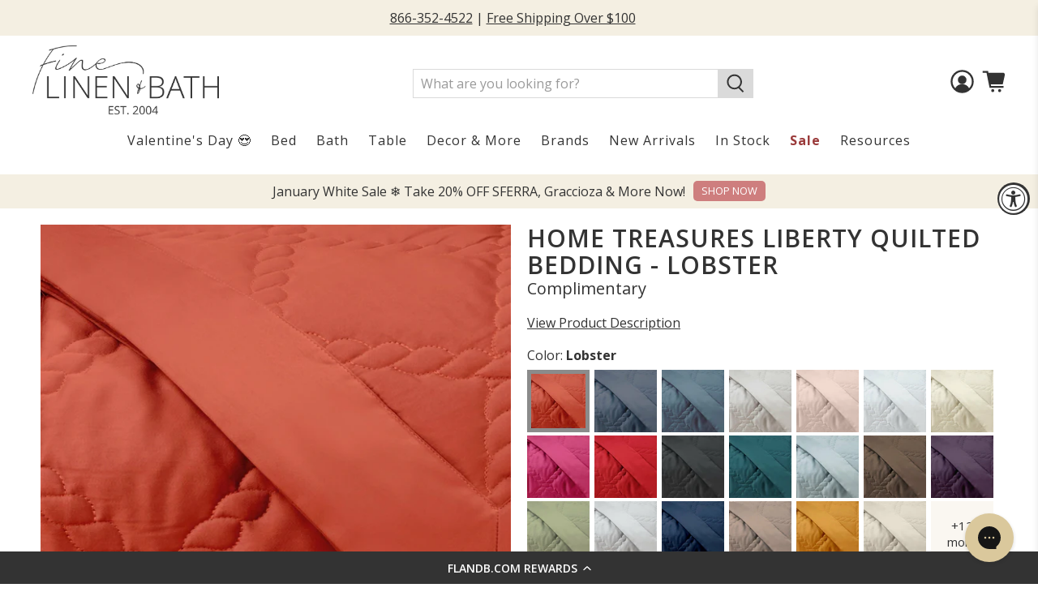

--- FILE ---
content_type: text/css
request_url: https://tags.srv.stackadapt.com/sa.css
body_size: -11
content:
:root {
    --sa-uid: '0-fda01952-f55b-5984-47c1-9745b6d3373d';
}

--- FILE ---
content_type: text/javascript; charset=utf-8
request_url: https://flandb.com/products/home-treasures-liberty-quilted-bedding-lobster.js
body_size: 1173
content:
{"id":6777674629168,"title":"Home Treasures Liberty Quilted Bedding - Lobster","handle":"home-treasures-liberty-quilted-bedding-lobster","description":"\u003cp\u003eHome Treasures Liberty Quilted Coverlets and Pillow Shams is a simple, yet stately, pattern consisting of twisted ropes forming 4\" diamonds quilted on Royal Sateen, adding a fresh and nautical look to any bedroom. This style is made of 300 Thread Count, 100% Egyptian Cotton Royal Sateen fabric. Quilted coverlets come with a 2 inch solid Royal Sateen straight border. Pillow Shams ordered without a matching coverlet must be ordered in sets of 3 with the same pattern, color, and product.\u003c\/p\u003e\n\u003cp\u003e\u003c!-- split --\u003e\u003c\/p\u003e\n\u003cp\u003eBesides the color shown, this bedding collection is also available in (50) Cotton Royal Sateen 300 thread count colors, (30) 600 thread count Special Cotton Royal Sateen colors and (25) Cotton Percale colors. The quilted coverlet is also available with a rolled hem or bound hem at no extra cost.\u003c\/p\u003e\n\u003cp\u003e\u003ca href=\"http:\/\/flandb.com\/pages\/home-treasures-hem-border-options\"\u003e\u003cstrong\u003eClick Here To View Hem Border Options\u003c\/strong\u003e\u003c\/a\u003e\u003c\/p\u003e\n\u003cp\u003e\u003cstrong\u003e\u003ca href=\"https:\/\/flandb.com\/pages\/home-treasures-royal-sateen-sheeting-fabric-colors\"\u003eClick Here To View Royal Sateen Colors\u003c\/a\u003e\u003c\/strong\u003e\u003c\/p\u003e\n\u003cp\u003e\u003ca href=\"https:\/\/flandb.com\/pages\/home-treasures-perla-sheeting-fabric-colors\"\u003e\u003cstrong\u003eClick Here To View Perla Percale Colors\u003c\/strong\u003e\u003c\/a\u003e\u003c\/p\u003e","published_at":"2021-12-22T15:52:12-05:00","created_at":"2021-12-17T04:02:15-05:00","vendor":"Home Treasures","type":"Bedding","tags":["Bedding","Color_Orange","Construction_Sateen","Design_Pattern","home-treasures","Material_Cotton","more-options","pfs:hidden:flb","Product Type_Coverlets","Product Type_Shams","Size_Boudoir","Size_Cal-King","Size_Euro","Size_Full","Size_King","Size_Queen","Size_Standard","Size_Twin","Swatch Samples","Thread Count_300-499"],"price":0,"price_min":0,"price_max":68900,"available":true,"price_varies":true,"compare_at_price":null,"compare_at_price_min":0,"compare_at_price_max":0,"compare_at_price_varies":false,"variants":[{"id":39883748638768,"title":"Lobster \/ Boudoir Sham (12\" x 17\")","option1":"Lobster","option2":"Boudoir Sham (12\" x 17\")","option3":null,"sku":"HT-LIBE-BDSH-LBSTR","requires_shipping":true,"taxable":true,"featured_image":{"id":29241471336496,"product_id":6777674629168,"position":1,"created_at":"2021-12-17T04:09:47-05:00","updated_at":"2025-05-03T13:32:45-04:00","alt":"Home Treasures Liberty Quilted Bedding Lobster Fine Linens","width":2048,"height":2048,"src":"https:\/\/cdn.shopify.com\/s\/files\/1\/0497\/1809\/products\/Home-Treasures-Liberty-Quilted-Bedding-Lobster.jpg?v=1746293565","variant_ids":[39883748638768,39883748671536,39883748704304,39883748737072,39883748769840,39883748802608,39883748835376,39883748868144,39883748900912,39883748933680,40008896249904]},"available":true,"name":"Home Treasures Liberty Quilted Bedding - Lobster - Lobster \/ Boudoir Sham (12\" x 17\")","public_title":"Lobster \/ Boudoir Sham (12\" x 17\")","options":["Lobster","Boudoir Sham (12\" x 17\")"],"price":19400,"weight":0,"compare_at_price":null,"inventory_quantity":0,"inventory_management":null,"inventory_policy":"deny","barcode":null,"featured_media":{"alt":"Home Treasures Liberty Quilted Bedding Lobster Fine Linens","id":21522174509104,"position":1,"preview_image":{"aspect_ratio":1.0,"height":2048,"width":2048,"src":"https:\/\/cdn.shopify.com\/s\/files\/1\/0497\/1809\/products\/Home-Treasures-Liberty-Quilted-Bedding-Lobster.jpg?v=1746293565"}},"requires_selling_plan":false,"selling_plan_allocations":[]},{"id":40008896249904,"title":"Lobster \/ Cal King Quilted Coverlet (104\" x 100\")","option1":"Lobster","option2":"Cal King Quilted Coverlet (104\" x 100\")","option3":null,"sku":"HT-LIBE-CKQCV-LBSTR","requires_shipping":true,"taxable":true,"featured_image":{"id":29241471336496,"product_id":6777674629168,"position":1,"created_at":"2021-12-17T04:09:47-05:00","updated_at":"2025-05-03T13:32:45-04:00","alt":"Home Treasures Liberty Quilted Bedding Lobster Fine Linens","width":2048,"height":2048,"src":"https:\/\/cdn.shopify.com\/s\/files\/1\/0497\/1809\/products\/Home-Treasures-Liberty-Quilted-Bedding-Lobster.jpg?v=1746293565","variant_ids":[39883748638768,39883748671536,39883748704304,39883748737072,39883748769840,39883748802608,39883748835376,39883748868144,39883748900912,39883748933680,40008896249904]},"available":true,"name":"Home Treasures Liberty Quilted Bedding - Lobster - Lobster \/ Cal King Quilted Coverlet (104\" x 100\")","public_title":"Lobster \/ Cal King Quilted Coverlet (104\" x 100\")","options":["Lobster","Cal King Quilted Coverlet (104\" x 100\")"],"price":68900,"weight":0,"compare_at_price":null,"inventory_quantity":0,"inventory_management":null,"inventory_policy":"deny","barcode":null,"featured_media":{"alt":"Home Treasures Liberty Quilted Bedding Lobster Fine Linens","id":21522174509104,"position":1,"preview_image":{"aspect_ratio":1.0,"height":2048,"width":2048,"src":"https:\/\/cdn.shopify.com\/s\/files\/1\/0497\/1809\/products\/Home-Treasures-Liberty-Quilted-Bedding-Lobster.jpg?v=1746293565"}},"requires_selling_plan":false,"selling_plan_allocations":[]},{"id":39883748802608,"title":"Lobster \/ Euro Sham (26\" x 26\")","option1":"Lobster","option2":"Euro Sham (26\" x 26\")","option3":null,"sku":"HT-LIBE-EUSH-LBSTR","requires_shipping":true,"taxable":true,"featured_image":{"id":29241471336496,"product_id":6777674629168,"position":1,"created_at":"2021-12-17T04:09:47-05:00","updated_at":"2025-05-03T13:32:45-04:00","alt":"Home Treasures Liberty Quilted Bedding Lobster Fine Linens","width":2048,"height":2048,"src":"https:\/\/cdn.shopify.com\/s\/files\/1\/0497\/1809\/products\/Home-Treasures-Liberty-Quilted-Bedding-Lobster.jpg?v=1746293565","variant_ids":[39883748638768,39883748671536,39883748704304,39883748737072,39883748769840,39883748802608,39883748835376,39883748868144,39883748900912,39883748933680,40008896249904]},"available":true,"name":"Home Treasures Liberty Quilted Bedding - Lobster - Lobster \/ Euro Sham (26\" x 26\")","public_title":"Lobster \/ Euro Sham (26\" x 26\")","options":["Lobster","Euro Sham (26\" x 26\")"],"price":23400,"weight":0,"compare_at_price":null,"inventory_quantity":0,"inventory_management":null,"inventory_policy":"deny","barcode":null,"featured_media":{"alt":"Home Treasures Liberty Quilted Bedding Lobster Fine Linens","id":21522174509104,"position":1,"preview_image":{"aspect_ratio":1.0,"height":2048,"width":2048,"src":"https:\/\/cdn.shopify.com\/s\/files\/1\/0497\/1809\/products\/Home-Treasures-Liberty-Quilted-Bedding-Lobster.jpg?v=1746293565"}},"requires_selling_plan":false,"selling_plan_allocations":[]},{"id":39883748868144,"title":"Lobster \/ Full Quilted Coverlet (86\" x 92\")","option1":"Lobster","option2":"Full Quilted Coverlet (86\" x 92\")","option3":null,"sku":"HT-LIBE-FUQCV-LBSTR","requires_shipping":true,"taxable":true,"featured_image":{"id":29241471336496,"product_id":6777674629168,"position":1,"created_at":"2021-12-17T04:09:47-05:00","updated_at":"2025-05-03T13:32:45-04:00","alt":"Home Treasures Liberty Quilted Bedding Lobster Fine Linens","width":2048,"height":2048,"src":"https:\/\/cdn.shopify.com\/s\/files\/1\/0497\/1809\/products\/Home-Treasures-Liberty-Quilted-Bedding-Lobster.jpg?v=1746293565","variant_ids":[39883748638768,39883748671536,39883748704304,39883748737072,39883748769840,39883748802608,39883748835376,39883748868144,39883748900912,39883748933680,40008896249904]},"available":true,"name":"Home Treasures Liberty Quilted Bedding - Lobster - Lobster \/ Full Quilted Coverlet (86\" x 92\")","public_title":"Lobster \/ Full Quilted Coverlet (86\" x 92\")","options":["Lobster","Full Quilted Coverlet (86\" x 92\")"],"price":59000,"weight":0,"compare_at_price":null,"inventory_quantity":0,"inventory_management":null,"inventory_policy":"deny","barcode":null,"featured_media":{"alt":"Home Treasures Liberty Quilted Bedding Lobster Fine Linens","id":21522174509104,"position":1,"preview_image":{"aspect_ratio":1.0,"height":2048,"width":2048,"src":"https:\/\/cdn.shopify.com\/s\/files\/1\/0497\/1809\/products\/Home-Treasures-Liberty-Quilted-Bedding-Lobster.jpg?v=1746293565"}},"requires_selling_plan":false,"selling_plan_allocations":[]},{"id":39883748933680,"title":"Lobster \/ King Quilted Coverlet (110\" x 100\")","option1":"Lobster","option2":"King Quilted Coverlet (110\" x 100\")","option3":null,"sku":"HT-LIBE-KGQCV-LBSTR","requires_shipping":true,"taxable":true,"featured_image":{"id":29241471336496,"product_id":6777674629168,"position":1,"created_at":"2021-12-17T04:09:47-05:00","updated_at":"2025-05-03T13:32:45-04:00","alt":"Home Treasures Liberty Quilted Bedding Lobster Fine Linens","width":2048,"height":2048,"src":"https:\/\/cdn.shopify.com\/s\/files\/1\/0497\/1809\/products\/Home-Treasures-Liberty-Quilted-Bedding-Lobster.jpg?v=1746293565","variant_ids":[39883748638768,39883748671536,39883748704304,39883748737072,39883748769840,39883748802608,39883748835376,39883748868144,39883748900912,39883748933680,40008896249904]},"available":true,"name":"Home Treasures Liberty Quilted Bedding - Lobster - Lobster \/ King Quilted Coverlet (110\" x 100\")","public_title":"Lobster \/ King Quilted Coverlet (110\" x 100\")","options":["Lobster","King Quilted Coverlet (110\" x 100\")"],"price":68900,"weight":0,"compare_at_price":null,"inventory_quantity":0,"inventory_management":null,"inventory_policy":"deny","barcode":null,"featured_media":{"alt":"Home Treasures Liberty Quilted Bedding Lobster Fine Linens","id":21522174509104,"position":1,"preview_image":{"aspect_ratio":1.0,"height":2048,"width":2048,"src":"https:\/\/cdn.shopify.com\/s\/files\/1\/0497\/1809\/products\/Home-Treasures-Liberty-Quilted-Bedding-Lobster.jpg?v=1746293565"}},"requires_selling_plan":false,"selling_plan_allocations":[]},{"id":39883748769840,"title":"Lobster \/ King Sham (20\" x 36\")","option1":"Lobster","option2":"King Sham (20\" x 36\")","option3":null,"sku":"HT-LIBE-KGSH-LBSTR","requires_shipping":true,"taxable":true,"featured_image":{"id":29241471336496,"product_id":6777674629168,"position":1,"created_at":"2021-12-17T04:09:47-05:00","updated_at":"2025-05-03T13:32:45-04:00","alt":"Home Treasures Liberty Quilted Bedding Lobster Fine Linens","width":2048,"height":2048,"src":"https:\/\/cdn.shopify.com\/s\/files\/1\/0497\/1809\/products\/Home-Treasures-Liberty-Quilted-Bedding-Lobster.jpg?v=1746293565","variant_ids":[39883748638768,39883748671536,39883748704304,39883748737072,39883748769840,39883748802608,39883748835376,39883748868144,39883748900912,39883748933680,40008896249904]},"available":true,"name":"Home Treasures Liberty Quilted Bedding - Lobster - Lobster \/ King Sham (20\" x 36\")","public_title":"Lobster \/ King Sham (20\" x 36\")","options":["Lobster","King Sham (20\" x 36\")"],"price":23400,"weight":0,"compare_at_price":null,"inventory_quantity":0,"inventory_management":null,"inventory_policy":"deny","barcode":null,"featured_media":{"alt":"Home Treasures Liberty Quilted Bedding Lobster Fine Linens","id":21522174509104,"position":1,"preview_image":{"aspect_ratio":1.0,"height":2048,"width":2048,"src":"https:\/\/cdn.shopify.com\/s\/files\/1\/0497\/1809\/products\/Home-Treasures-Liberty-Quilted-Bedding-Lobster.jpg?v=1746293565"}},"requires_selling_plan":false,"selling_plan_allocations":[]},{"id":39883748671536,"title":"Lobster \/ Neckroll Sham (6\" x 16\")","option1":"Lobster","option2":"Neckroll Sham (6\" x 16\")","option3":null,"sku":"HT-LIBE-NRSH-LBSTR","requires_shipping":true,"taxable":true,"featured_image":{"id":29241471336496,"product_id":6777674629168,"position":1,"created_at":"2021-12-17T04:09:47-05:00","updated_at":"2025-05-03T13:32:45-04:00","alt":"Home Treasures Liberty Quilted Bedding Lobster Fine Linens","width":2048,"height":2048,"src":"https:\/\/cdn.shopify.com\/s\/files\/1\/0497\/1809\/products\/Home-Treasures-Liberty-Quilted-Bedding-Lobster.jpg?v=1746293565","variant_ids":[39883748638768,39883748671536,39883748704304,39883748737072,39883748769840,39883748802608,39883748835376,39883748868144,39883748900912,39883748933680,40008896249904]},"available":true,"name":"Home Treasures Liberty Quilted Bedding - Lobster - Lobster \/ Neckroll Sham (6\" x 16\")","public_title":"Lobster \/ Neckroll Sham (6\" x 16\")","options":["Lobster","Neckroll Sham (6\" x 16\")"],"price":19400,"weight":0,"compare_at_price":null,"inventory_quantity":0,"inventory_management":null,"inventory_policy":"deny","barcode":null,"featured_media":{"alt":"Home Treasures Liberty Quilted Bedding Lobster Fine Linens","id":21522174509104,"position":1,"preview_image":{"aspect_ratio":1.0,"height":2048,"width":2048,"src":"https:\/\/cdn.shopify.com\/s\/files\/1\/0497\/1809\/products\/Home-Treasures-Liberty-Quilted-Bedding-Lobster.jpg?v=1746293565"}},"requires_selling_plan":false,"selling_plan_allocations":[]},{"id":39883748900912,"title":"Lobster \/ Queen Quilted Coverlet (94\" x 98\")","option1":"Lobster","option2":"Queen Quilted Coverlet (94\" x 98\")","option3":null,"sku":"HT-LIBE-QUQCV-LBSTR","requires_shipping":true,"taxable":true,"featured_image":{"id":29241471336496,"product_id":6777674629168,"position":1,"created_at":"2021-12-17T04:09:47-05:00","updated_at":"2025-05-03T13:32:45-04:00","alt":"Home Treasures Liberty Quilted Bedding Lobster Fine Linens","width":2048,"height":2048,"src":"https:\/\/cdn.shopify.com\/s\/files\/1\/0497\/1809\/products\/Home-Treasures-Liberty-Quilted-Bedding-Lobster.jpg?v=1746293565","variant_ids":[39883748638768,39883748671536,39883748704304,39883748737072,39883748769840,39883748802608,39883748835376,39883748868144,39883748900912,39883748933680,40008896249904]},"available":true,"name":"Home Treasures Liberty Quilted Bedding - Lobster - Lobster \/ Queen Quilted Coverlet (94\" x 98\")","public_title":"Lobster \/ Queen Quilted Coverlet (94\" x 98\")","options":["Lobster","Queen Quilted Coverlet (94\" x 98\")"],"price":62300,"weight":0,"compare_at_price":null,"inventory_quantity":0,"inventory_management":null,"inventory_policy":"deny","barcode":null,"featured_media":{"alt":"Home Treasures Liberty Quilted Bedding Lobster Fine Linens","id":21522174509104,"position":1,"preview_image":{"aspect_ratio":1.0,"height":2048,"width":2048,"src":"https:\/\/cdn.shopify.com\/s\/files\/1\/0497\/1809\/products\/Home-Treasures-Liberty-Quilted-Bedding-Lobster.jpg?v=1746293565"}},"requires_selling_plan":false,"selling_plan_allocations":[]},{"id":39883748737072,"title":"Lobster \/ Queen Sham (20\" x 30\")","option1":"Lobster","option2":"Queen Sham (20\" x 30\")","option3":null,"sku":"HT-LIBE-QUSH-LBSTR","requires_shipping":true,"taxable":true,"featured_image":{"id":29241471336496,"product_id":6777674629168,"position":1,"created_at":"2021-12-17T04:09:47-05:00","updated_at":"2025-05-03T13:32:45-04:00","alt":"Home Treasures Liberty Quilted Bedding Lobster Fine Linens","width":2048,"height":2048,"src":"https:\/\/cdn.shopify.com\/s\/files\/1\/0497\/1809\/products\/Home-Treasures-Liberty-Quilted-Bedding-Lobster.jpg?v=1746293565","variant_ids":[39883748638768,39883748671536,39883748704304,39883748737072,39883748769840,39883748802608,39883748835376,39883748868144,39883748900912,39883748933680,40008896249904]},"available":true,"name":"Home Treasures Liberty Quilted Bedding - Lobster - Lobster \/ Queen Sham (20\" x 30\")","public_title":"Lobster \/ Queen Sham (20\" x 30\")","options":["Lobster","Queen Sham (20\" x 30\")"],"price":22500,"weight":0,"compare_at_price":null,"inventory_quantity":0,"inventory_management":null,"inventory_policy":"deny","barcode":null,"featured_media":{"alt":"Home Treasures Liberty Quilted Bedding Lobster Fine Linens","id":21522174509104,"position":1,"preview_image":{"aspect_ratio":1.0,"height":2048,"width":2048,"src":"https:\/\/cdn.shopify.com\/s\/files\/1\/0497\/1809\/products\/Home-Treasures-Liberty-Quilted-Bedding-Lobster.jpg?v=1746293565"}},"requires_selling_plan":false,"selling_plan_allocations":[]},{"id":39883748704304,"title":"Lobster \/ Standard Sham (20\" x 26\")","option1":"Lobster","option2":"Standard Sham (20\" x 26\")","option3":null,"sku":"HT-LIBE-SDSH-LBSTR","requires_shipping":true,"taxable":true,"featured_image":{"id":29241471336496,"product_id":6777674629168,"position":1,"created_at":"2021-12-17T04:09:47-05:00","updated_at":"2025-05-03T13:32:45-04:00","alt":"Home Treasures Liberty Quilted Bedding Lobster Fine Linens","width":2048,"height":2048,"src":"https:\/\/cdn.shopify.com\/s\/files\/1\/0497\/1809\/products\/Home-Treasures-Liberty-Quilted-Bedding-Lobster.jpg?v=1746293565","variant_ids":[39883748638768,39883748671536,39883748704304,39883748737072,39883748769840,39883748802608,39883748835376,39883748868144,39883748900912,39883748933680,40008896249904]},"available":true,"name":"Home Treasures Liberty Quilted Bedding - Lobster - Lobster \/ Standard Sham (20\" x 26\")","public_title":"Lobster \/ Standard Sham (20\" x 26\")","options":["Lobster","Standard Sham (20\" x 26\")"],"price":21200,"weight":0,"compare_at_price":null,"inventory_quantity":0,"inventory_management":null,"inventory_policy":"deny","barcode":null,"featured_media":{"alt":"Home Treasures Liberty Quilted Bedding Lobster Fine Linens","id":21522174509104,"position":1,"preview_image":{"aspect_ratio":1.0,"height":2048,"width":2048,"src":"https:\/\/cdn.shopify.com\/s\/files\/1\/0497\/1809\/products\/Home-Treasures-Liberty-Quilted-Bedding-Lobster.jpg?v=1746293565"}},"requires_selling_plan":false,"selling_plan_allocations":[]},{"id":39883748835376,"title":"Lobster \/ Twin Quilted Coverlet (72\" x 92\")","option1":"Lobster","option2":"Twin Quilted Coverlet (72\" x 92\")","option3":null,"sku":"HT-LIBE-TWQCV-LBSTR","requires_shipping":true,"taxable":true,"featured_image":{"id":29241471336496,"product_id":6777674629168,"position":1,"created_at":"2021-12-17T04:09:47-05:00","updated_at":"2025-05-03T13:32:45-04:00","alt":"Home Treasures Liberty Quilted Bedding Lobster Fine Linens","width":2048,"height":2048,"src":"https:\/\/cdn.shopify.com\/s\/files\/1\/0497\/1809\/products\/Home-Treasures-Liberty-Quilted-Bedding-Lobster.jpg?v=1746293565","variant_ids":[39883748638768,39883748671536,39883748704304,39883748737072,39883748769840,39883748802608,39883748835376,39883748868144,39883748900912,39883748933680,40008896249904]},"available":true,"name":"Home Treasures Liberty Quilted Bedding - Lobster - Lobster \/ Twin Quilted Coverlet (72\" x 92\")","public_title":"Lobster \/ Twin Quilted Coverlet (72\" x 92\")","options":["Lobster","Twin Quilted Coverlet (72\" x 92\")"],"price":53300,"weight":0,"compare_at_price":null,"inventory_quantity":0,"inventory_management":null,"inventory_policy":"deny","barcode":null,"featured_media":{"alt":"Home Treasures Liberty Quilted Bedding Lobster Fine Linens","id":21522174509104,"position":1,"preview_image":{"aspect_ratio":1.0,"height":2048,"width":2048,"src":"https:\/\/cdn.shopify.com\/s\/files\/1\/0497\/1809\/products\/Home-Treasures-Liberty-Quilted-Bedding-Lobster.jpg?v=1746293565"}},"requires_selling_plan":false,"selling_plan_allocations":[]},{"id":39883748606000,"title":"Lobster \/ Color Swatch Sample","option1":"Lobster","option2":"Color Swatch Sample","option3":null,"sku":"HT-LIBE-SW-LBSTR","requires_shipping":true,"taxable":true,"featured_image":{"id":29241471303728,"product_id":6777674629168,"position":2,"created_at":"2021-12-17T04:09:47-05:00","updated_at":"2025-05-03T13:32:45-04:00","alt":"Home Treasures Liberty Quilted Bedding Swatch Lobster Fine Linens","width":1600,"height":1600,"src":"https:\/\/cdn.shopify.com\/s\/files\/1\/0497\/1809\/products\/Home-Treasures-Liberty-Quilted-Bedding-Swatch-Lobster.jpg?v=1746293565","variant_ids":[39883748606000]},"available":true,"name":"Home Treasures Liberty Quilted Bedding - Lobster - Lobster \/ Color Swatch Sample","public_title":"Lobster \/ Color Swatch Sample","options":["Lobster","Color Swatch Sample"],"price":0,"weight":0,"compare_at_price":null,"inventory_quantity":0,"inventory_management":null,"inventory_policy":"deny","barcode":null,"featured_media":{"alt":"Home Treasures Liberty Quilted Bedding Swatch Lobster Fine Linens","id":21522174476336,"position":2,"preview_image":{"aspect_ratio":1.0,"height":1600,"width":1600,"src":"https:\/\/cdn.shopify.com\/s\/files\/1\/0497\/1809\/products\/Home-Treasures-Liberty-Quilted-Bedding-Swatch-Lobster.jpg?v=1746293565"}},"requires_selling_plan":false,"selling_plan_allocations":[]}],"images":["\/\/cdn.shopify.com\/s\/files\/1\/0497\/1809\/products\/Home-Treasures-Liberty-Quilted-Bedding-Lobster.jpg?v=1746293565","\/\/cdn.shopify.com\/s\/files\/1\/0497\/1809\/products\/Home-Treasures-Liberty-Quilted-Bedding-Swatch-Lobster.jpg?v=1746293565","\/\/cdn.shopify.com\/s\/files\/1\/0497\/1809\/products\/Home-Treasures-Liberty-Quilted-Bedding-Copilation_b04a5189-fc3c-4ae6-9fa9-e1f1372cca16.jpg?v=1746293565"],"featured_image":"\/\/cdn.shopify.com\/s\/files\/1\/0497\/1809\/products\/Home-Treasures-Liberty-Quilted-Bedding-Lobster.jpg?v=1746293565","options":[{"name":"Color","position":1,"values":["Lobster"]},{"name":"Size","position":2,"values":["Boudoir Sham (12\" x 17\")","Cal King Quilted Coverlet (104\" x 100\")","Euro Sham (26\" x 26\")","Full Quilted Coverlet (86\" x 92\")","King Quilted Coverlet (110\" x 100\")","King Sham (20\" x 36\")","Neckroll Sham (6\" x 16\")","Queen Quilted Coverlet (94\" x 98\")","Queen Sham (20\" x 30\")","Standard Sham (20\" x 26\")","Twin Quilted Coverlet (72\" x 92\")","Color Swatch Sample"]}],"url":"\/products\/home-treasures-liberty-quilted-bedding-lobster","media":[{"alt":"Home Treasures Liberty Quilted Bedding Lobster Fine Linens","id":21522174509104,"position":1,"preview_image":{"aspect_ratio":1.0,"height":2048,"width":2048,"src":"https:\/\/cdn.shopify.com\/s\/files\/1\/0497\/1809\/products\/Home-Treasures-Liberty-Quilted-Bedding-Lobster.jpg?v=1746293565"},"aspect_ratio":1.0,"height":2048,"media_type":"image","src":"https:\/\/cdn.shopify.com\/s\/files\/1\/0497\/1809\/products\/Home-Treasures-Liberty-Quilted-Bedding-Lobster.jpg?v=1746293565","width":2048},{"alt":"Home Treasures Liberty Quilted Bedding Swatch Lobster Fine Linens","id":21522174476336,"position":2,"preview_image":{"aspect_ratio":1.0,"height":1600,"width":1600,"src":"https:\/\/cdn.shopify.com\/s\/files\/1\/0497\/1809\/products\/Home-Treasures-Liberty-Quilted-Bedding-Swatch-Lobster.jpg?v=1746293565"},"aspect_ratio":1.0,"height":1600,"media_type":"image","src":"https:\/\/cdn.shopify.com\/s\/files\/1\/0497\/1809\/products\/Home-Treasures-Liberty-Quilted-Bedding-Swatch-Lobster.jpg?v=1746293565","width":1600},{"alt":"Home Treasures Liberty Quilted Bedding Compilation Fine Linens","id":21522154520624,"position":3,"preview_image":{"aspect_ratio":1.0,"height":1024,"width":1024,"src":"https:\/\/cdn.shopify.com\/s\/files\/1\/0497\/1809\/products\/Home-Treasures-Liberty-Quilted-Bedding-Copilation_b04a5189-fc3c-4ae6-9fa9-e1f1372cca16.jpg?v=1746293565"},"aspect_ratio":1.0,"height":1024,"media_type":"image","src":"https:\/\/cdn.shopify.com\/s\/files\/1\/0497\/1809\/products\/Home-Treasures-Liberty-Quilted-Bedding-Copilation_b04a5189-fc3c-4ae6-9fa9-e1f1372cca16.jpg?v=1746293565","width":1024}],"requires_selling_plan":false,"selling_plan_groups":[]}

--- FILE ---
content_type: application/javascript
request_url: https://flandb.com/apps/sap/1768902824/api/2/XJ5dG93ZWxzLm15c2hvcGlmeS5jb20=bHV4d.js
body_size: 90227
content:
window.tdfEventHub.TriggerEventOnce('data_app2',{"offers":{"1":{"139392":{"id":139392,"trigger":{"schedule_ids":[511568]},"product_groups":[{"type_id":3,"ids":[7322904952880,7325039525936,7322620330032,7322611908656,7321465290800,7321258164272,7323959558192,7321884229680,7321306857520,7321213829168,7320759238704,7325882318896,7323969749040,7322617610288,7322283835440,7323476852784,7322283573296,7322283474992,7320134287408,7319893606448,7596170215472,7325882286128,7324714303536,7324402810928,7323513782320,7322284097584,7322283376688,7322283081776,7322282754096,7321209864240,7320115511344,7320097718320,7319277010992,7325882351664,7325882220592,7325238788144,7325238657072,7325192192048,7324714270768,7324582740016,7324402745392,7323969257520,7323953594416,7322902593584,7322283245616,7320556634160,7319921688624,7325882417200,7325856727088,7325238722608,7325238689840,7324973957168,7323974434864,7323955265584,7323506704432,7322283999280,7322283606064,7321888260144,7321882820656,7320775524400,7319912251440,7319277043760,7319093674032,7318524788784,7318428483632,7596156846128,7576496537648,7576478449712,7575966482480,7325882384432,7325238755376,7325192159280,7324349464624,7323975647280,7323973779504,7323961753648,7323950055472,7323949072432,7323946713136,7323510865968,7322904526896,7322730463280,7322284032048,7322283769904,7322283737136,7322283507760,7322283049008,7322282917936,7321974341680,7320793251888,7320521211952,7320406884400,7320182980656,7320131108912,7320124850224,7319277109296,7319272882224,7319270588464,7319240769584,7596170084400,7576496406576,7576496341040,7576496144432,7576495915056,7576495423536,7576495358000,7576486019120,7576483266608,7576482906160,7576479596592,7575966908464,7323970207792,7323967062064,7323964473392,7323963490352,7323957559344,7323507851312,7323507032112,7322283933744,7322283638832,7322283343920,7322283278384,7322283147312,7322283016240,7322282950704,7322282786864,7320406818864,7320406786096,7320406753328,7320072060976,7319277076528,7319276978224,7319276486704,7319272554544,7319272259632,7319272095792,7319271833648,7319270883376,7319270686768,7319270457392,7319267377200,7319263084592,7319234838576,7318531014704]}],"message":"Winter White Sale ❄ 20% OFF Signoria Firenze Until 1/25/26","discount":{"type_id":1,"value":20},"label":"20% OFF"},"139447":{"id":139447,"trigger":{"schedule_ids":[511599]},"product_groups":[{"type_id":3,"ids":[1490254233675,1490427314251,1490257739851,1488986832971,1490256330827,1490256920651,108397625368,1490257477707,1490257346635,1490256756811,1490256658507,1490426396747,1490256789579,128043778072,1490256265291,1490256068683,1490253545547,6570289823792,6570288382000,6570285760560,1490256953419,128043515928,1490257117259,128006586392,6607972335664,1490257412171,1490256396363,6570261807152,1490257543243,6830025408560,7212795199536,6834037719088,1490255282251,108394086424,1490255413323,1490253086795,1490255773771,4464685908016,108395560984,324240015384,128043614232,6570273800240,7212809617456,1491721846859,4440307957808,1490257182795,108396871704,6570283302960,7214870265904,6607961227312,6607893528624,6605667893296,1490255872075,128043024408,126904598552,6601575694384,6834044174384,128042434584,6617547505712,1490257150027,1490255937611,7212785106992,6630858031152,1490426855499,7213752057904,6829927366704,6600633712688,4462468562992,1490255183947,126904500248,6564333420592,1490254954571,126904238104,6600660910128,1490255380555,7213236387888,6601599647792,6600709341232,134852542488,7213360152624,7212755091504,6617508085808,6564303077424,1508476092491,7360185008176,7214739980336,6618328793136,6607919939632,6600701607984,1490255675467,6617623461936,6600901066800,1490254921803,323797811224,134852837400,7214741585968,7214060142640,7213513703472,1506162901067,134852902936,6833550426160,4438610116656,1504321929291,1490255839307,7214001324080,6618123665456,1500556558411,7623981039664,7387091206192,7371633197104,7213998407728,6829924974640,3441852448843,1488983130187,7215039250480,7213286719536,6600727593008,3441993089099,123312603160,7623979270192,7386542899248,7213509836848,6600910143536,4416768639024,3441995841611,1491720536139,7374077820976,6615347003440,6600704000048,126825332760,7630198439984,6617688342576,6564338794544,3441994694731,123312275480,123311751192,7370703568944,7370690134064,7214004699184,6615348543536,4439230349360,4427780030512,1491720699979,1490255020107,134851919896,130444623896,123312767000,123312668696,7627325800496,7627325636656,7374078017584,7214367768624,7214037598256,6833954652208,6600918794288,6564358684720,6564352720944,4505591414832,4440421236784,1490255249483,7710022500400,7627212947504,7623980843056,7374054326320,7374044430384,7370703405104,7215047278640,7212755320880,7212753977392,6829889060912,6615339139120,6601770205232,6600887697456,6551039213616,4503265017904,4427772133424,3441990893643,1500241002571,126904533016,7631288959024,7630192672816,7627323015216,7567995535408,7374039613488,7370703306800,7370703208496,7214449459248,7214378745904,6831001272368,6601017983024,6600991801392,6552938283056,4503210819632,1491482083403,1491481952331,324288217112,7626679943216,7626669391920,7623980941360,7213994016816,7213752352816,7213650346032,7213237633072,7213237043248,6915405119536,6915386867760,6810120159280,6552942247984,1504331399243,1500219670603,1491719913547,1490257870923,1490253185099,134852968472,7631335915568,7631335391280,7631317205040,7631278604336,7628274171952,7626401644592,7625579561008,7567996223536,7387157233712,7387038285872,7373989806128,7371656069168,7362047344688,7215317385264,7215310766128,7214017904688,7213855604784,7213763362864,7029796175920,7029750300720,6683246493744,6632937488432,6627051765808,6625257553968,6618406584368,6601939320880,6600736931888,6551182802992,4503332683824,3441890459723,1500653944907,1500652634187,1500273279051,1491482116171,1491460063307,1490426429515,1490255642699,324168155160,134852018200,7709763764272,7634379702320,7631334801456,7631281455152,7629125287984,7629011320880,7628291702832,7626605494320,7626588160048,7387729559600,7387729494064,7387038187568,7370703470640,7362028109872,7215597682736,7215420145712,7215414149168,7214937210928,7214487011376,7213886963760,7213718077488,7212718817328,7029790441520,7029758230576,6938672726064,6835048939568,6829926285360,6683165786160,6631057096752,6625302609968,6615345889328,6601768173616,6552980652080,6551174610992,1504314622027,1500223864907,1490257772619,130598928408,130583003160,130424012824,126904008728,7710019354672,7709799186480,7709773398064,7631333589040,7631303966768,7631291056176,7631280144432,7630203551792,7629012860976,7629008666672,7628313428016,7628311855152,7628273713200,7628272992304,7628272304176,7626680664112,7626667655216,7626661658672,7626652418096,7626603626544,7626599759920,7626595893296,7626584883248,7625588867120,7625583951920,7625582641200,7387156774960,7387038023728,7384403771440,7362033156144,7362026930224,7360776175664,7360746848304,7360655065136,7360226787376,7215583068208,7215568060464,7215412183088,7215312896048,7214017773616,7213374472240,7029747941424,6916018110512,6915602841648,6683259797552,6683204517936,6632026472496,6631183450160,6616681054256,6615116251184,6552988647472,4546836856880,1504320684107,1500554985547,1490253217867,129920237592,129777500184,7786876141616,7786872897584,7786865950768,7709762977840,7709755473968,7634416861232,7634413355056,7631338274864,7631335194672,7631326412848,7631325986864,7631325593648,7631297216560,7631268642864,7629014892592,7629008109616,7628311265328,7628286558256,7628285706288,7628285673520,7628285509680,7628276301872,7628274040880,7628271943728,7628271845424,7628249956400,7626601234480,7626570203184,7623977566256,7623259815984,7623243235376,7623240253488,7623235436592,7617396604976,7603720486960,7375234596912,7371673141296,7371665145904,7362029158448,7362012708912,7215732949040,7214022262832,7214020296752,7029798535216,7029753774128,7029724381232,6916013981744,6915373924400,6683198423088,6683194687536,6601053012016,4506023002160,1514272161867,1500276326475,1491722764363,1490253447243]}],"message":"Winter White Sale ❄ 20% OFF Graccioza \u0026 Bovi Until 1/20/26","discount":{"type_id":1,"value":20},"label":"20% OFF"},"139448":{"id":139448,"trigger":{"schedule_ids":[511600]},"product_groups":[{"type_id":3,"ids":[609209155,2183355395,2183355459,2183355267,609211587,2183355907,7012925734960,609212291,609211139,7012980785200,2183355651,292652122136,609210307,6559813140528,7647243632688,7440493674544,7647250350128,7443415334960,7423378554928,305369284632,305362796568,292549034008,7657039822896,7657039691824,7424355631152,7030305685552,6559794823216,305371938840,304873635864,7734656925744,7730468454448,7029804367920,292652154904,292651991064,7735875993648,7732604960816,7555220930608,7554787311664,7554483257392,7553956020272,305373413400,292652089368]}],"message":"Winter White Sale ❄ 20% OFF Select Yves Delorme Until 2/1/26","discount":{"type_id":1,"value":20},"label":"20% OFF"},"139612":{"id":139612,"trigger":{"schedule_ids":[511690]},"product_groups":[{"type_id":3,"ids":[7777789968432,7776113393712,7776113360944,7782212829232,7782212763696,7782212665392,7782212599856,7782212534320,7782212436016,7782212370480,7782148505648,7782148440112,7782148341808,7782148309040,7782148276272,7780369694768,7780369629232,7780369596464,7780369563696,7780369530928,7778832580656,7778832547888,7778832515120,7778832482352,7778832416816,7778832384048,7778832351280,7778178662448,7778177908784,7778177122352,7778176335920,7778175516720,7778174763056,7778174009392,7778173190192,7778172370992,7778081734704,7778081701936,7778081669168,7778081636400,7778081603632,7778081538096,7777790165040,7777790099504,7777790066736,7777790033968,7777790001200,7777789935664,7777749041200,7777749008432,7777748910128,7777748877360,7776565100592,7776565067824,7776565035056,7776565002288,7776564969520,7776564936752,7776564871216,7776564805680,7776564772912,7776564740144,7776564674608,7776113819696,7776113786928,7776113754160,7776113721392,7776113655856,7776113623088,7776113590320,7776113557552,7776113524784,7776113492016,7776113459248,7776113426480,7775290720304,7775290687536,7775290622000,7775290589232,7775290523696,7775290490928,7775290392624,7775290359856,7775290294320]}],"message":"Winter White Sale ❄ 15% OFF 22 Momme Silk Until 1/31/26","discount":{"type_id":1,"value":15},"label":"15% OFF"}}},"settings":{"10":{},"11":{"c_cs":"#tdf_sale_widget{ margin-left: 10px; font-size: 16px; font-weight: 700; }"},"2":{"coa":0},"3":{"coa":0},"4":{"use_default":2},"6":{"extra_scopes":"write_price_rules,read_discounts,write_discounts,read_markets,unauthenticated_read_product_listings,write_customers,read_inventory,read_locations,write_app_proxy","d_mode":2,"sale_place_id":1,"discount_widget":true,"ribbon_place_id":2,"coa":0,"enable_gift_popup":true,"qv_widget_off":true},"7":{"js":"nfec.nng = 1;\nsl9.manager.ckeyword.Set = function(id) {\nnfec.jsk = 1;\nif (nfec.store.control.Get('kwd' + id)) {\nreturn;\n}\nnfec.store.control.Set('kwd' + id, 1, 315360000, true);\nnfec.store.control.Set('kwd', id, 1728000, true);\n};\njQuery('.addcart-volume-quote').first().closest('.desc_blk_bot').before('\u003cnoscript type=\"text/flag\" class=\"tdfPlaceSale\"\u003e\u003c/noscript\u003e');\nif(jQuery('.variations .incr_p2').length) {\njQuery('head').append('\u003cstyle\u003e#tdf_sale_widget .tdf_money{display:none}\u003c/style\u003e');\n}\ndata.settings[6].gift_once = 1;\nvar avs = function() {\nif (!jQuery('#tdf_sale_widget .tdf_money').length) {\nreturn;\n}\nvar pid = window.__st \u0026\u0026 window.__st.p == 'product' ? window.__st.rid : 0;\nif (!pid) {\nreturn;\n}\npid = parseInt(pid);\nvar p = nfec.manager.product.FindByID(pid);\nif (!p) {\nreturn;\n}\njQuery('.bulk_variant_id').each(function() {\nvar vid = parseInt(jQuery(this).data('bulk-variant-id'));\nif (!vid) {\nreturn;\n}\nvar v = p.getVariantByID(vid);\nif (!v) {\nreturn;\n}\nif (v.display_old_price()) {\njQuery(this).next('.incr_p').find('.price').html('Price: \u003cspan class=\"tdf_price_sales\"\u003e' + sl9.nfec.util.tpl.ToCurrency(v.display_price()) + ' \u003c/span\u003e\u003cspan class=\"tdf_price_original\"\u003e' + sl9.nfec.util.tpl.ToCurrency(v.display_old_price()) + '\u003c/span\u003e');\n}\n});\n}\nsetTimeout(avs, 2000);\n","id":7051,"pub_domain":"flandb.com","key":"1ab5a296464c10485fe776905b0dd087","currency":"USD","currency_format":"${{amount}}","timezone_offset":-5},"8":{"add":"Add to cart","add_all":"Add selected to cart","added":"added","added_successfully":"Added successfully","apply":"Apply","buy_quantity":"Buy {quantity}","cart":"Cart","cart_discount":"cart discount","cart_discount_code":"Discount code","cart_rec":"Cart recommendation","cart_total":"Cart total","checkout":"Checkout","continue_checkout":"Continue to checkout","continue_shopping":"Continue shopping","copied":"Copied","copy":"Copy","discount":"discount","discount_cal_at_checkout":"Discounts calculated at checkout","email_no_match_code":"Customer information does not meet the requirements for the discount code","explore":"Explore","free_gift":"free gift","free_ship":"free shipping","includes":"includes","input_discount_code":"Gift card or discount code","invalid_code":"Unable to find a valid discount matching the code entered","item":"item","items":"items","lo_earn":"You can earn points for every purchase","lo_have":"You have {point}","lo_hi":"Hi {customer.name}","lo_join":"Join us to earn rewards today","lo_point":"point","lo_points":"points","lo_redeem":"Redeem","lo_reward_view":"View all our rewards \u003e\u003e","lo_signin":"Log in","lo_signup":"Sign up","lo_welcome":"Welcome to our Loyalty Program","m_country":"","m_custom":"","m_lang":"","m_lang_on":"","more":"More","no_thank":"No thanks","off":"Off","product_details":"View full product details","quantity":"Quantity","replace":"Replace","ribbon_price":"ribbon_price","sale":"Sale","select_for_bundle":"Add to bundle","select_free_gift":"Select gift","select_other_option":"Please select other options","sold_out":"Sold out","total_price":"Total price","view_cart":"View cart","wholesale_discount":"Discount","wholesale_gift":"Free","wholesale_quantity":"Quantity","you_added":"You added","you_replaced":"Replaced successfully!","you_save":"Save","your_discount":"Your discount","your_price":"Your price"},"9":{"btn_bg_c":"#6b9149","btn_txt_c":"#ffffff","discount_bg_c":"#b51722","explore_bg_c":"#212b36","explore_txt_c":"#ffffff","p_bg_c":"#ffffff","p_btn_bg_2_c":"#6b9149","p_btn_bg_3_c":"#c5deaf","p_btn_bg_c":"#6b9149","p_btn_bg_lite_c":"#c5deaf","p_btn_txt_2_c":"#ffffff","p_btn_txt_3_c":"#ffffff","p_btn_txt_c":"#ffffff","p_btn_txt_lite_c":"#ffffff","p_discount_bg_c":"#b51722","p_header_bg_c":"#f2f3f5","p_header_txt_bold_c":"#333333","p_header_txt_c":"#212b36","p_header_txt_lite_c":"#454f5b","p_txt_bold_c":"#000000","p_txt_c":"#212b36","p_txt_info_c":"#b51722","p_txt_lite_c":"#454f5b","table_h_bg_c":"#fffff1","table_h_txt_c":"#212b39","theme_type_id":"1","txt_bold_c":"#000000","txt_c":"#212b36","txt_info_c":"#b51722"}},"products":{"108394086424":{"i":108394086424,"t":"Graccioza Long Double Loop Bath Towels and Mats - Blush","h":"graccioza-long-double-loop-bath-towels-blush","p":"s/files/1/0497/1809/products/squared_LONG_DOUBLE_LOOP_TOWEL_SET_BLUSH_1.jpg","v":[{"i":1079975411736,"x":"Blush","y":"Bath Towel (28\" x 55\")","a":95},{"i":1079975444504,"x":"Blush","y":"Euro Bath Sheet (38\" x 59\")","a":153},{"i":1079975313432,"x":"Blush","y":"Guest Towel (12\" x 20\")","a":28},{"i":1079975346200,"x":"Blush","y":"Hand Towel (18\" x 30\")","a":48},{"i":1079975378968,"x":"Blush","y":"Large Hand Towel (20\" x 39\")","a":58},{"i":1079975280664,"x":"Blush","y":"Wash Cloth (12\" x 12\")","a":23},{"i":1079975215128,"x":"Blush","y":"Color Swatch Sample","a":0}]},"108395560984":{"i":108395560984,"t":"Graccioza Long Double Loop Bath Towels and Mats - Natural","h":"graccioza-long-double-loop-bath-towels-natural","p":"s/files/1/0497/1809/products/squared_LONG_DOUBLE_LOOP_TOWEL_SET_NATURAL_1.jpg","v":[{"i":1079981015064,"x":"Natural","y":"Bath Towel (28\" x 55\")","a":95},{"i":1079981047832,"x":"Natural","y":"Euro Bath Sheet (38\" x 59\")","a":153},{"i":1079980916760,"x":"Natural","y":"Guest Towel (12\" x 20\")","a":28},{"i":1079980949528,"x":"Natural","y":"Hand Towel (18\" x 30\")","a":48},{"i":1079980982296,"x":"Natural","y":"Large Hand Towel (20\" x 39\")","a":58},{"i":1079980883992,"x":"Natural","y":"Wash Cloth (12\" x 12\")","a":23},{"i":1079980818456,"x":"Natural","y":"Color Swatch Sample","a":0}]},"108396871704":{"i":108396871704,"t":"Graccioza Long Double Loop Bath Towels and Mats - Silver","h":"graccioza-long-double-loop-bath-towels-silver","p":"s/files/1/0497/1809/products/squared_LONG_DOUBLE_LOOP_TOWEL_SET_SILVER_1.jpg","v":[{"i":1079985995800,"x":"Silver","y":"Bath Towel (28\" x 55\")","a":95},{"i":1079986094104,"x":"Silver","y":"Euro Bath Sheet (38\" x 59\")","a":153},{"i":1079985668120,"x":"Silver","y":"Guest Towel (12\" x 20\")","a":28},{"i":1079985766424,"x":"Silver","y":"Hand Towel (18\" x 30\")","a":48},{"i":1079985864728,"x":"Silver","y":"Large Hand Towel (20\" x 39\")","a":58},{"i":1079985537048,"x":"Silver","y":"Wash Cloth (12\" x 12\")","a":23},{"i":1079985340440,"x":"Silver","y":"Color Swatch Sample","a":0}]},"108397625368":{"i":108397625368,"t":"Graccioza Long Double Loop Bath Towels and Mats - White","h":"graccioza-long-double-loop-bath-towels-white","p":"s/files/1/0497/1809/files/1_Long_Double_Loop_Mold_1_1b6fe588-d7be-4190-abb7-60d07b5df581.jpg","v":[{"i":1079991828504,"x":"White","y":"Bath Sheet (41\" x 72\")","a":180},{"i":1079991762968,"x":"White","y":"Bath Towel (28\" x 55\")","a":95},{"i":1079991795736,"x":"White","y":"Euro Bath Sheet (38\" x 59\")","a":153},{"i":1079991664664,"x":"White","y":"Guest Towel (12\" x 20\")","a":28},{"i":1079991697432,"x":"White","y":"Hand Towel (18\" x 30\")","a":48},{"i":1079991730200,"x":"White","y":"Large Hand Towel (20\" x 39\")","a":58},{"i":1079991631896,"x":"White","y":"Wash Cloth (12\" x 12\")","a":23},{"i":1079991566360,"x":"White","y":"Color Swatch Sample","a":0}]},"123311751192":{"i":123311751192,"t":"Graccioza Prestige Bath Rugs - Blush","h":"graccioza-prestige-bath-rugs-blush","p":"s/files/1/0497/1809/products/PRESTIGE__RUG_BLUSH.jpg","v":[{"i":1242002587672,"x":"Blush","y":"Bath Rug (20\" x 31\")","a":163},{"i":1242002620440,"x":"Blush","y":"Bath Rug (24\" x 39\")","a":225},{"i":1242002554904,"x":"Blush","y":"Color Swatch Sample","a":0}]},"123312275480":{"i":123312275480,"t":"Graccioza Prestige Bath Rugs - Natural","h":"graccioza-prestige-bath-rugs-natural","p":"s/files/1/0497/1809/products/PRESTIGE-NATURAL-20002.jpg","v":[{"i":1242004062232,"x":"Natural","y":"Bath Rug (20\" x 31\")","a":163},{"i":1242004095000,"x":"Natural","y":"Bath Rug (24\" x 39\")","a":225},{"i":1242003996696,"x":"Natural","y":"Color Swatch Sample","a":0}]},"123312603160":{"i":123312603160,"t":"Graccioza Prestige Bath Rugs - Silver","h":"graccioza-prestige-bath-rugs-silver","p":"s/files/1/0497/1809/products/PRESTIGE-SILVER-22270.jpg","v":[{"i":1242005045272,"x":"Silver","y":"Bath Rug (20\" x 31\")","a":163},{"i":1242005078040,"x":"Silver","y":"Bath Rug (24\" x 39\")","a":225},{"i":1242005012504,"x":"Silver","y":"Color Swatch Sample","a":0}]},"123312668696":{"i":123312668696,"t":"Graccioza Prestige Bath Rugs - Stone","h":"graccioza-prestige-bath-rugs-stone","p":"s/files/1/0497/1809/products/PRESTIGE-STONE-20565.jpg","v":[{"i":1242005209112,"x":"Stone","y":"Color Swatch Sample","a":0}]},"123312767000":{"i":123312767000,"t":"Graccioza Prestige Bath Rugs - White","h":"graccioza-prestige-bath-rugs-white","p":"s/files/1/0497/1809/products/PRESTIGE-WHITE-20003.jpg","v":[{"i":1242005635096,"x":"White","y":"Bath Rug (24\" x 24\")","a":99.75,"b":133},{"i":1242005667864,"x":"White","y":"Bath Rug (20\" x 31\")","a":163},{"i":1242005700632,"x":"White","y":"Bath Rug (24\" x 39\")","a":225},{"i":1242005602328,"x":"White","y":"Color Swatch Sample","a":0}]},"126825332760":{"i":126825332760,"t":"Graccioza Bee Waffle Woven Bath Mat - Baltic","h":"graccioza-bee-waffle-woven-bath-mat-baltic","p":"s/files/1/0497/1809/products/BEE-WAFFLE-BATH-MAT-BALTIC-23049.jpg","v":[{"i":1313688322072,"x":"Baltic","y":"Bath Mat (20\" x 31\")","a":85},{"i":1313778565144,"x":"Baltic","y":"Color Swatch Sample","a":0}]},"126904008728":{"i":126904008728,"t":"Graccioza Bee Waffle Woven Bath Mat - Blush","h":"graccioza-bee-waffle-woven-bath-mat-blush","p":"s/files/1/0497/1809/products/BEE-WAFFLE-BATH-MAT-BLUSH-22272.jpg","v":[{"i":1315012870168,"x":"Blush","y":"Bath Mat (20\" x 31\")","a":85},{"i":1315012771864,"x":"Blush","y":"Color Swatch Sample","a":0}]},"126904238104":{"i":126904238104,"t":"Graccioza Bee Waffle Woven Bath Mat - Natural","h":"graccioza-bee-waffle-woven-bath-mat-natural","p":"s/files/1/0497/1809/products/BEE-WAFFLE-BATH-MAT-NATURAL.jpg","v":[{"i":1315015917592,"x":"Natural","y":"Bath Mat (20\" x 31\")","a":85},{"i":39567245836336,"x":"Natural","y":"Bath Mat (24\" x 47\")","a":158},{"i":39567247540272,"x":"Natural","y":"Bath Mat (28\" x 55\", Runner Size)","a":210},{"i":1315015884824,"x":"Natural","y":"Color Swatch Sample","a":0}]},"126904500248":{"i":126904500248,"t":"Graccioza Bee Waffle Woven Bath Mat - Silver","h":"graccioza-bee-waffle-woven-bath-mat-silver","p":"s/files/1/0497/1809/products/BEE-WAFFLE-BATH-MAT-SILVER-22270.jpg","v":[{"i":1315018735640,"x":"Silver","y":"Bath Mat (20\" x 31\")","a":85},{"i":39567250489392,"x":"Silver","y":"Bath Mat (24\" x 47\")","a":158},{"i":39567251963952,"x":"Silver","y":"Bath Mat (28\" x 55\", Runner Size)","a":210},{"i":1315018702872,"x":"Silver","y":"Color Swatch Sample","a":0}]},"126904533016":{"i":126904533016,"t":"Graccioza Bee Waffle Woven Bath Mat - Stone","h":"graccioza-bee-waffle-woven-bath-mat-stone","p":"s/files/1/0497/1809/products/BEE-WAFFLE-BATH-MAT-STONE-20565.jpg","v":[{"i":1315018801176,"x":"Stone","y":"Bath Mat (20\" x 31\")","a":85},{"i":1315018768408,"x":"Stone","y":"Color Swatch Sample","a":0}]},"126904598552":{"i":126904598552,"t":"Graccioza Bee Waffle Woven Bath Mat - White","h":"graccioza-bee-waffle-woven-bath-mat-white","p":"s/files/1/0497/1809/products/GracciozaBeeWaffle-Woven-Bath-Mat-Floor.jpg","v":[{"i":1315019227160,"x":"White","y":"Bath Mat (20\" x 31\")","a":85},{"i":39567258681392,"x":"White","y":"Bath Mat (24\" x 47\")","a":158},{"i":39567260844080,"x":"White","y":"Bath Mat (28\" x 55\", Runner Size)","a":210},{"i":1315019161624,"x":"White","y":"Color Swatch Sample","a":0}]},"128006586392":{"i":128006586392,"t":"Graccioza Bee Waffle Towels - Baltic","h":"graccioza-bee-waffle-towels-baltic","p":"s/files/1/0497/1809/products/BEE-WAFFLE_TOWEL_BALTIC.jpg","v":[{"i":32311095263280,"x":"Baltic","y":"Bath Sheet (35\" x 72\")","a":158},{"i":1334096723992,"x":"Baltic","y":"Bath Towel (28\" x 55\")","a":95},{"i":1334096625688,"x":"Baltic","y":"Guest Towel (12\" x 20\")","a":28},{"i":32311093657648,"x":"Baltic","y":"Hand Towel (18\" x 30\")","a":48},{"i":32311094509616,"x":"Baltic","y":"Large Hand Towel (20\" x 39\")","a":60},{"i":1334096592920,"x":"Baltic","y":"Wash Cloth (12\" x 12\")","a":25},{"i":1334096560152,"x":"Baltic","y":"Color Swatch Sample","a":0}]},"128042434584":{"i":128042434584,"t":"Graccioza Bee Waffle Towels - Blush","h":"graccioza-bee-waffle-towels-blush","p":"s/files/1/0497/1809/products/BEE-WAFFLE_TOWEL_BLUSH.jpg","v":[{"i":1334638182424,"x":"Blush","y":"Bath Sheet (35\" x 72\")","a":158},{"i":1334638149656,"x":"Blush","y":"Bath Towel (28\" x 55\")","a":95},{"i":1334638051352,"x":"Blush","y":"Guest Towel (12\" x 20\")","a":28},{"i":1334638084120,"x":"Blush","y":"Hand Towel (18\" x 30\")","a":48},{"i":1334638116888,"x":"Blush","y":"Large Hand Towel (20\" x 39\")","a":60},{"i":1334638018584,"x":"Blush","y":"Wash Cloth (12\" x 12\")","a":25},{"i":1334637985816,"x":"Blush","y":"Color Swatch Sample","a":0}]},"128043024408":{"i":128043024408,"t":"Graccioza Bee Waffle Towels - Natural","h":"graccioza-bee-waffle-towels-natural","p":"s/files/1/0497/1809/products/BEE-WAFFLE_TOWEL_NATURAL.jpg","v":[{"i":1334644670488,"x":"Natural","y":"Bath Sheet (35\" x 72\")","a":158},{"i":1334644637720,"x":"Natural","y":"Bath Towel (28\" x 55\")","a":95},{"i":1334644015128,"x":"Natural","y":"Guest Towel (12\" x 20\")","a":28},{"i":1334644277272,"x":"Natural","y":"Hand Towel (18\" x 30\")","a":48},{"i":1334644441112,"x":"Natural","y":"Large Hand Towel (20\" x 39\")","a":60},{"i":1334643818520,"x":"Natural","y":"Wash Cloth (12\" x 12\")","a":25},{"i":1334643720216,"x":"Natural","y":"Color Swatch Sample","a":0}]},"128043515928":{"i":128043515928,"t":"Graccioza Bee Waffle Towels - Silver","h":"graccioza-bee-waffle-towels-silver","p":"s/files/1/0497/1809/products/BEE-WAFFLE_TOWEL_SILVER.jpg","v":[{"i":1334646865944,"x":"Silver","y":"Bath Sheet (35\" x 72\")","a":158},{"i":1334646833176,"x":"Silver","y":"Bath Towel (28\" x 55\")","a":95},{"i":1334646734872,"x":"Silver","y":"Guest Towel (12\" x 20\")","a":28},{"i":1334646767640,"x":"Silver","y":"Hand Towel (18\" x 30\")","a":48},{"i":1334646800408,"x":"Silver","y":"Large Hand Towel (20\" x 39\")","a":60},{"i":1334646702104,"x":"Silver","y":"Wash Cloth (12\" x 12\")","a":25},{"i":1334646669336,"x":"Silver","y":"Color Swatch Sample","a":0}]},"128043614232":{"i":128043614232,"t":"Graccioza Bee Waffle Towels - Stone","h":"graccioza-bee-waffle-towels-stone","p":"s/files/1/0497/1809/products/BEE-WAFFLE_TOWEL_STONE.jpg","v":[{"i":1334648406040,"x":"Stone","y":"Bath Sheet (35\" x 72\")","a":158},{"i":1334648373272,"x":"Stone","y":"Bath Towel (28\" x 55\")","a":95},{"i":1334648274968,"x":"Stone","y":"Guest Towel (12\" x 20\")","a":28},{"i":1334648307736,"x":"Stone","y":"Hand Towel (18\" x 30\")","a":48},{"i":1334648340504,"x":"Stone","y":"Large Hand Towel (20\" x 39\")","a":60},{"i":1334648242200,"x":"Stone","y":"Wash Cloth (12\" x 12\")","a":25},{"i":1334648209432,"x":"Stone","y":"Color Swatch Sample","a":0}]},"128043778072":{"i":128043778072,"t":"Graccioza Bee Waffle Towels - White","h":"graccioza-bee-waffle-towels-white","p":"s/files/1/0497/1809/products/Graccioza-Bee-Waffle-Towels-Stack.jpg","v":[{"i":1334649683992,"x":"White","y":"Bath Sheet (35\" x 72\")","a":158},{"i":1334649618456,"x":"White","y":"Bath Towel (28\" x 55\")","a":95},{"i":1334649454616,"x":"White","y":"Guest Towel (12\" x 20\")","a":28},{"i":1334649487384,"x":"White","y":"Hand Towel (18\" x 30\")","a":48},{"i":1334649552920,"x":"White","y":"Large Hand Towel (20\" x 39\")","a":60},{"i":1334649389080,"x":"White","y":"Wash Cloth (12\" x 12\")","a":25},{"i":1334649356312,"x":"White","y":"Color Swatch Sample","a":0}]},"129777500184":{"i":129777500184,"t":"Graccioza Long Double Loop Bath Robe - White","h":"graccioza-long-double-loop-bath-robe-white","p":"s/files/1/0497/1809/files/Graccioza-Long-Double-Loop-Bath-Robe-White.jpg","v":[{"i":1354730471448,"x":"White","y":"Large","a":373},{"i":1354730438680,"x":"White","y":"Medium","a":373},{"i":1354730504216,"x":"White","y":"XL","a":373},{"i":1359984721944,"x":"White","y":"Color Swatch Sample","a":0}]},"129920237592":{"i":129920237592,"t":"Graccioza Bee Waffle Hooded Robe - Natural","h":"graccioza-bee-waffle-hooded-robe-natural","p":"s/files/1/0497/1809/products/BEE-WAFFLE_BATHROBE_HOODED_NATURAL.jpg","v":[{"i":1355907858456,"x":"Natural","y":"Large","a":320},{"i":1355907825688,"x":"Natural","y":"Medium","a":320},{"i":1355907792920,"x":"Natural","y":"Small","a":320},{"i":1355907760152,"x":"Natural","y":"Color Swatch Sample","a":0}]},"130424012824":{"i":130424012824,"t":"Graccioza Bee Waffle Hooded Robe - Silver","h":"graccioza-bee-waffle-hooded-robe-silver","p":"s/files/1/0497/1809/products/BEE-WAFFLE_BATHROBE_HOODED_SILVER.jpg","v":[{"i":1358925299736,"x":"Silver","y":"Large","a":320},{"i":1358925266968,"x":"Silver","y":"Medium","a":320},{"i":1358925234200,"x":"Silver","y":"Small","a":320},{"i":1358925201432,"x":"Silver","y":"Color Swatch Sample","a":0}]},"130444623896":{"i":130444623896,"t":"Graccioza Bee Waffle Hooded Robe - White","h":"graccioza-bee-waffle-hooded-robe-white","p":"s/files/1/0497/1809/products/BEE-WAFFLE_BATHROBE_HOODED_WHITE.jpg","v":[{"i":1359021998104,"x":"White","y":"Large","a":320},{"i":1359021965336,"x":"White","y":"Medium","a":320},{"i":1359021932568,"x":"White","y":"Small","a":320},{"i":1359021899800,"x":"White","y":"Color Swatch Sample","a":0}]},"130583003160":{"i":130583003160,"t":"Graccioza Bee Waffle Kimono Robe - Silver","h":"graccioza-bee-waffle-kimono-robe-silver","p":"s/files/1/0497/1809/products/BEE-WAFFLE-BATHROBE_KIMONO_SILVER.jpg","v":[{"i":1359676899352,"x":"Silver","y":"Large","a":320},{"i":1359676866584,"x":"Silver","y":"Medium","a":320},{"i":41184224673840,"x":"Silver","y":"Small","a":320},{"i":1359676964888,"x":"Silver","y":"XL","a":320},{"i":1359676833816,"x":"Silver","y":"Color Swatch Sample","a":0}]},"130598928408":{"i":130598928408,"t":"Graccioza Bee Waffle Kimono Robe - White","h":"graccioza-bee-waffle-kimono-robe-white","p":"s/files/1/0497/1809/products/BEE-WAFFLE-BATHROBE_KIMONO_WHITE.jpg","v":[{"i":1359740272664,"x":"White","y":"Large","a":320},{"i":1359740239896,"x":"White","y":"Medium","a":320},{"i":41184224968752,"x":"White","y":"Small","a":320},{"i":1359740305432,"x":"White","y":"XL","a":320},{"i":1359740207128,"x":"White","y":"Color Swatch Sample","a":0}]},"134851919896":{"i":134851919896,"t":"Graccioza Classic Bath Rug - Baltic","h":"graccioza-classic-bath-rug-baltic","p":"s/files/1/0497/1809/products/CLASSIC-BALTIC-23049_a1710af2-f543-4a6f-ab77-325a22ce880c.jpg","v":[{"i":1391547645976,"x":"Baltic","y":"Bath Rug (20\" x 31\")","a":163},{"i":1391547678744,"x":"Baltic","y":"Bath Rug (24\" x 39\")","a":225},{"i":1391547613208,"x":"Baltic","y":"Color Swatch Sample","a":0}]},"134852018200":{"i":134852018200,"t":"Graccioza Classic Bath Rug - Blush","h":"graccioza-classic-bath-rug-blush","p":"s/files/1/0497/1809/products/CLASSIC-BLUSH-22272.jpg","v":[{"i":1391547940888,"x":"Blush","y":"Bath Rug (20\" x 31\")","a":163},{"i":1391547973656,"x":"Blush","y":"Bath Rug (24\" x 39\")","a":225},{"i":1391547908120,"x":"Blush","y":"Color Swatch Sample","a":0}]},"134852542488":{"i":134852542488,"t":"Graccioza Classic Bath Rug - Natural","h":"graccioza-classic-bath-rug-natural","p":"s/files/1/0497/1809/products/CLASSIC-NATURAL-20002.jpg","v":[{"i":1391551119384,"x":"Natural","y":"Bath Rug (24\" x 24\")","a":155},{"i":1391551217688,"x":"Natural","y":"Bath Rug (20\" x 31\")","a":163},{"i":1391551283224,"x":"Natural","y":"Bath Rug (24\" x 39\")","a":225},{"i":1391551348760,"x":"Natural","y":"Bath Rug (28\" x 47\")","a":300},{"i":1391551447064,"x":"Natural","y":"Bath Rug (32\" x 63\")","a":425},{"i":1391551086616,"x":"Natural","y":"Color Swatch Sample","a":0}]},"134852837400":{"i":134852837400,"t":"Graccioza Classic Bath Rug - Silver","h":"graccioza-classic-bath-rug-silver","p":"s/files/1/0497/1809/products/CLASSIC-SILVER-22270.jpg","v":[{"i":39532191219760,"x":"Silver","y":"Bath Rug (24\" x 24\")","a":155},{"i":1391552659480,"x":"Silver","y":"Bath Rug (20\" x 31\")","a":163},{"i":1391552692248,"x":"Silver","y":"Bath Rug (24\" x 39\")","a":225},{"i":39532192399408,"x":"Silver","y":"Bath Rug (28\" x 47\")","a":300},{"i":39532194234416,"x":"Silver","y":"Bath Rug (32\" x 63\")","a":425},{"i":1391552626712,"x":"Silver","y":"Color Swatch Sample","a":0}]},"134852902936":{"i":134852902936,"t":"Graccioza Classic Bath Rug - Stone","h":"graccioza-classic-bath-rug-stone","p":"s/files/1/0497/1809/products/CLASSIC-BATH-RUG-MOOD_a9c76978-8eca-4e76-a48a-8b70bcb63a24.jpg","v":[{"i":1391552888856,"x":"Stone","y":"Bath Rug (20\" x 31\")","a":163},{"i":1391552921624,"x":"Stone","y":"Bath Rug (24\" x 39\")","a":225},{"i":1391552823320,"x":"Stone","y":"Color Swatch Sample","a":0}]},"134852968472":{"i":134852968472,"t":"Graccioza Classic Bath Rug - White","h":"graccioza-classic-bath-rug-white","p":"s/files/1/0497/1809/products/CLASSIC-White-20003.jpg","v":[{"i":1391553118232,"x":"White","y":"Bath Rug (24\" x 24\")","a":155},{"i":1391553249304,"x":"White","y":"Bath Rug (20\" x 31\")","a":163},{"i":1391553314840,"x":"White","y":"Bath Rug (24\" x 39\")","a":225},{"i":1391553380376,"x":"White","y":"Bath Rug (28\" x 47\")","a":300},{"i":1391553478680,"x":"White","y":"Bath Rug (32\" x 63\")","a":425},{"i":1391553052696,"x":"White","y":"Color Swatch Sample","a":0}]},"1488983130187":{"i":1488983130187,"t":"Graccioza Linen Waffle Bath Linens - White","h":"graccioza-linen-waffle-bath-towels-and-robes","p":"s/files/1/0497/1809/products/LINEN_WAFFLE_BATH_LINENS_WHITE_copy.jpg","v":[{"i":13624240537675,"x":"White","y":"Bath Sheet (35\" x 72\")","a":168},{"i":13624240504907,"x":"White","y":"Bath Towel (28\" x 55\")","a":105},{"i":13624240406603,"x":"White","y":"Guest Towel (12\" x 20\")","a":33},{"i":13624240439371,"x":"White","y":"Hand Towel (18\" x 30\")","a":55},{"i":13624240635979,"x":"White","y":"Large Bath Robe","a":363},{"i":13624240603211,"x":"White","y":"Medium Bath Robe","a":363},{"i":13624242929739,"x":"White","y":"Medium Bath Rug (24\" x 39\")","a":250},{"i":13624240570443,"x":"White","y":"Small Bath Robe","a":363},{"i":13624242864203,"x":"White","y":"Small Bath Rug (20\" x 31\")","a":185},{"i":13624240373835,"x":"White","y":"Wash Cloth (12\" x 12\")","a":23},{"i":13624240472139,"x":"White","y":"XL Hand Towel (20\" x 39\")","a":68},{"i":13624240341067,"x":"White","y":"Color Swatch Sample","a":0}]},"1488986832971":{"i":1488986832971,"t":"Graccioza Eden Bath Towels and Rugs - White","h":"graccioza-eden-bath-towels-and-rugs","p":"s/files/1/0497/1809/products/EDEN_BATH_RUG_AND_TOWEL_MOOD_WHITE_20003.jpg","v":[{"i":13624249778251,"x":"White","y":"Bath Sheet (38\" x 59\")","a":178},{"i":13624249745483,"x":"White","y":"Bath Towel (28\" x 55\")","a":115},{"i":13624249647179,"x":"White","y":"Guest Towel (12\" x 20\")","a":35},{"i":13624249679947,"x":"White","y":"Hand Towel (18\" x 30\")","a":58},{"i":13624249843787,"x":"White","y":"Medium Bath Rug (24\" x 39\")","a":250},{"i":13624249811019,"x":"White","y":"Small Bath Rug (20\" x 31\")","a":185},{"i":13624249614411,"x":"White","y":"Wash Cloth (12\" x 12\")","a":30},{"i":13624249712715,"x":"White","y":"XL Hand Towel (20\" x 39\")","a":68},{"i":13624249581643,"x":"White","y":"Color Swatch Sample","a":0}]},"1490253086795":{"i":1490253086795,"t":"Graccioza Alice Bath Towels and Rugs - White/Linen","h":"graccioza-alice-bath-towels-and-rugs","p":"s/files/1/0497/1809/files/Graccioza-Alice-Bath-Towels-and-Rugs-Lifestyle.png","v":[{"i":13636126572619,"x":"White/Linen","y":"Bath Rug (20\" x 31\")","a":200},{"i":13636126605387,"x":"White/Linen","y":"Bath Rug (24\" x 39\")","a":275},{"i":39984027369520,"x":"White/Linen","y":"Bath Rug (28\" x 47\")","a":390},{"i":13636126539851,"x":"White/Linen","y":"Bath Sheet (38\" x 59\")","a":173},{"i":13636126507083,"x":"White/Linen","y":"Bath Towel (28\" x 55\")","a":110},{"i":13636126408779,"x":"White/Linen","y":"Guest Towel (12\" x 20\")","a":33},{"i":13636126441547,"x":"White/Linen","y":"Hand Towel (18\" x 30\")","a":55},{"i":13636126376011,"x":"White/Linen","y":"Wash Cloth (12\" x 12\")","a":28},{"i":13636126474315,"x":"White/Linen","y":"XL Hand Towel (20\" x 39\")","a":65},{"i":13636126343243,"x":"White/Linen","y":"Color Swatch Sample","a":0}]},"1490253185099":{"i":1490253185099,"t":"Graccioza Bee Waffle Deck Towels - Fog","h":"graccioza-bee-waffle-deck-towels-fog","p":"s/files/1/0497/1809/products/BEE_WAFFLE_DECK_Fog.jpg","v":[{"i":13636126998603,"x":"Fog","y":"Deck Towel (38\" x 79\")","a":213},{"i":13636126965835,"x":"Fog","y":"Color Swatch Sample","a":0}]},"1490253217867":{"i":1490253217867,"t":"Graccioza Bee Waffle Deck Towels - Oxford","h":"graccioza-bee-waffle-deck-towels-oxford","p":"s/files/1/0497/1809/products/BEE_WAFFLE_DECK_Oxford.jpg","v":[{"i":13636127064139,"x":"Oxford","y":"Deck Towel (38\" x 79\")","a":213},{"i":13636127031371,"x":"Oxford","y":"Color Swatch Sample","a":0}]},"1490253447243":{"i":1490253447243,"t":"Graccioza Bee Waffle Children's Bath Robes - Pearl","h":"graccioza-bee-waffle-childrens-bath-robes-pearl","p":"s/files/1/0497/1809/products/BEE-WAFFLE_ROBE-KIDS_PEARL.jpg","v":[{"i":13636127522891,"x":"Pearl","y":"Kids 2-3","a":175},{"i":13636127555659,"x":"Pearl","y":"Kids 4-5","a":175},{"i":13636127588427,"x":"Pearl","y":"Kids 6-7","a":175},{"i":13636127490123,"x":"Pearl","y":"Color Swatch Sample","a":0}]},"1490253545547":{"i":1490253545547,"t":"Graccioza Bella Linens - Towels","h":"graccioza-bella-bath-towels","p":"s/files/1/0497/1809/products/1645695987_6dd7f7410cbe3aaddc8ff5acadc4a443.jpg","v":[{"i":13636127817803,"x":"Wash Cloth (12\" x 12\")","a":28},{"i":13636127850571,"x":"Guest Towel (12\" x 20\")","a":33},{"i":13636127883339,"x":"Hand Towel (18\" x 30\")","a":58},{"i":13636127916107,"x":"XL Hand Towel (20\" x 39\")","a":68},{"i":13636127948875,"x":"Bath Towel (28\" x 55\")","a":115},{"i":13636127981643,"x":"Bath Sheet (38\" x 59\")","a":180},{"i":13636127785035,"x":"Color Swatch Sample","a":0}]},"1490254233675":{"i":1490254233675,"t":"Graccioza Dakar Bath Towels and Rugs","h":"graccioza-dakar-bath-towels-and-rugs","p":"s/files/1/0497/1809/products/Graccioza-Dakar-Bath-Towels-and-Rugs-Mood.jpg","v":[{"i":13636133781579,"x":"Bath Rug (24\" x 39\")","a":216}]},"1490254921803":{"i":1490254921803,"t":"Graccioza Egoist Bath Rugs - Baltic","h":"graccioza-egoist-bath-rugs-baltic","p":"s/files/1/0497/1809/products/EGOIST_RUG_Baltic.jpg","v":[{"i":13636136599627,"x":"Baltic","y":"Bath Rug (20\" x 31\")","a":195},{"i":40803323543600,"x":"Baltic","y":"Bath Rug (24\" x 39\")","a":280},{"i":13636136566859,"x":"Baltic","y":"Color Swatch Sample","a":0}]},"1490254954571":{"i":1490254954571,"t":"Graccioza Egoist Bath Rugs - Black","h":"graccioza-egoist-bath-rugs-black","p":"s/files/1/0497/1809/products/EGOIST_RUG_Black.jpg","v":[{"i":13636136697931,"x":"Black","y":"Bath Rug (20\" x 31\")","a":195},{"i":13636136730699,"x":"Black","y":"Bath Rug (24\" x 39\")","a":280},{"i":13636136665163,"x":"Black","y":"Color Swatch Sample","a":0}]},"1490255020107":{"i":1490255020107,"t":"Graccioza Egoist Bath Rugs - Blush","h":"graccioza-egoist-bath-rugs-blush","p":"s/files/1/0497/1809/products/EGOIST_RUG_Blush.jpg","v":[{"i":13636136829003,"x":"Blush","y":"Bath Rug (20\" x 31\")","a":195},{"i":13636136861771,"x":"Blush","y":"Bath Rug (24\" x 39\")","a":280},{"i":13636136796235,"x":"Blush","y":"Color Swatch Sample","a":0}]},"1490255183947":{"i":1490255183947,"t":"Graccioza Egoist Bath Rugs - Cobalt","h":"graccioza-egoist-bath-rugs-cobalt","p":"s/files/1/0497/1809/products/EGOIST_RUG_Cobalt.jpg","v":[{"i":13636137254987,"x":"Cobalt","y":"Bath Rug (20\" x 31\")","a":195},{"i":13636137287755,"x":"Cobalt","y":"Bath Rug (24\" x 39\")","a":280},{"i":13636137222219,"x":"Cobalt","y":"Color Swatch Sample","a":0}]},"1490255249483":{"i":1490255249483,"t":"Graccioza Egoist Bath Rugs - Deep Sea","h":"graccioza-egoist-bath-rugs-deep-sea","p":"s/files/1/0497/1809/products/EGOIST_RUG_Deep_Sea.jpg","v":[{"i":13636137517131,"x":"Deep Sea","y":"Bath Rug (20\" x 31\")","a":195},{"i":13636137549899,"x":"Deep Sea","y":"Bath Rug (24\" x 39\")","a":280},{"i":13636137484363,"x":"Deep Sea","y":"Color Swatch Sample","a":0}]},"1490255282251":{"i":1490255282251,"t":"Graccioza Egoist Bath Rugs - Fog","h":"graccioza-egoist-bath-rugs-fog","p":"s/files/1/0497/1809/products/EGOIST_RUG_Fog.jpg","v":[{"i":13636137713739,"x":"Fog","y":"Bath Rug (20\" x 31\")","a":195},{"i":13636137746507,"x":"Fog","y":"Bath Rug (24\" x 24\")","a":188},{"i":13636137779275,"x":"Fog","y":"Bath Rug (24\" x 39\")","a":280},{"i":13636137812043,"x":"Fog","y":"Bath Rug (28\" x 47\")","a":363},{"i":13636137844811,"x":"Fog","y":"Bath Rug (32\" x 63\")","a":525},{"i":40805857558576,"x":"Fog","y":"Bath Rug (28\" x 61\", Runner Size)","a":513},{"i":13636137680971,"x":"Fog","y":"Color Swatch Sample","a":0}]},"1490255380555":{"i":1490255380555,"t":"Graccioza Egoist Bath Rugs - Lavender","h":"graccioza-egoist-bath-rugs-lavander","p":"s/files/1/0497/1809/products/EGOIST_RUG_Lavander.jpg","v":[{"i":13636138041419,"x":"Lavender","y":"Bath Rug (20\" x 31\")","a":195},{"i":13636138074187,"x":"Lavender","y":"Bath Rug (24\" x 39\")","a":280},{"i":13636138008651,"x":"Lavender","y":"Color Swatch Sample","a":0}]},"1490255413323":{"i":1490255413323,"t":"Graccioza Egoist Bath Rugs - Linen","h":"graccioza-egoist-bath-rugs-linen","p":"s/files/1/0497/1809/products/EGOIST_RUG_Linen.jpg","v":[{"i":13636138172491,"x":"Linen","y":"Bath Rug (20\" x 31\")","a":195},{"i":13636138238027,"x":"Linen","y":"Bath Rug (24\" x 39\")","a":280},{"i":13636138139723,"x":"Linen","y":"Color Swatch Sample","a":0}]},"1490255642699":{"i":1490255642699,"t":"Graccioza Egoist Bath Rugs - Oxford","h":"graccioza-egoist-bath-rugs-oxford","p":"s/files/1/0497/1809/products/EGOIST_RUG_Oxford.jpg","v":[{"i":13636138696779,"x":"Oxford","y":"Bath Rug (20\" x 31\")","a":195},{"i":13636138729547,"x":"Oxford","y":"Bath Rug (24\" x 39\")","a":280},{"i":13636138664011,"x":"Oxford","y":"Color Swatch Sample","a":0}]},"1490255675467":{"i":1490255675467,"t":"Graccioza Egoist Bath Rugs - Pearl","h":"graccioza-egoist-bath-rugs-pearl","p":"s/files/1/0497/1809/products/EGOIST_RUG_Pearl.jpg","v":[{"i":13636138795083,"x":"Pearl","y":"Bath Rug (20\" x 31\")","a":195},{"i":13636138827851,"x":"Pearl","y":"Bath Rug (24\" x 39\")","a":280},{"i":13636138762315,"x":"Pearl","y":"Color Swatch Sample","a":0}]},"1490255773771":{"i":1490255773771,"t":"Graccioza Egoist Bath Rugs - Silver","h":"graccioza-egoist-bath-rugs-silver","p":"s/files/1/0497/1809/products/EGOIST_RUG_Silver.jpg","v":[{"i":13636140400715,"x":"Silver","y":"Bath Rug (20\" x 31\")","a":195},{"i":13636140433483,"x":"Silver","y":"Bath Rug (24\" x 24\")","a":188},{"i":13636140466251,"x":"Silver","y":"Bath Rug (24\" x 39\")","a":280},{"i":13636140499019,"x":"Silver","y":"Bath Rug (28\" x 47\")","a":363},{"i":13636140531787,"x":"Silver","y":"Bath Rug (32\" x 63\")","a":525},{"i":40805857493040,"x":"Silver","y":"Bath Rug (28\" x 61\", Runner Size)","a":513},{"i":13636140367947,"x":"Silver","y":"Color Swatch Sample","a":0}]},"1490255839307":{"i":1490255839307,"t":"Graccioza Egoist Bath Rugs - Steel","h":"graccioza-egoist-bath-rugs-steel","p":"s/files/1/0497/1809/products/EGOIST_RUG_Steel.jpg","v":[{"i":13636140630091,"x":"Steel","y":"Bath Rug (20\" x 31\")","a":195},{"i":13636140695627,"x":"Steel","y":"Bath Rug (24\" x 39\")","a":280},{"i":13636140597323,"x":"Steel","y":"Color Swatch Sample","a":0}]},"1490255872075":{"i":1490255872075,"t":"Graccioza Egoist Bath Rugs - Stone","h":"graccioza-egoist-bath-rugs-stone","p":"s/files/1/0497/1809/products/EGOIST_RUG_Stone.jpg","v":[{"i":13636140826699,"x":"Stone","y":"Bath Rug (20\" x 31\")","a":195},{"i":13636140892235,"x":"Stone","y":"Bath Rug (24\" x 39\")","a":280},{"i":13636140793931,"x":"Stone","y":"Color Swatch Sample","a":0}]},"1490255937611":{"i":1490255937611,"t":"Graccioza Egoist Bath Rugs - Storm","h":"graccioza-egoist-bath-rugs-storm","p":"s/files/1/0497/1809/products/EGOIST_RUG_Storm.jpg","v":[{"i":13636140957771,"x":"Storm","y":"Bath Rug (20\" x 31\")","a":195},{"i":39531811307568,"x":"Storm","y":"Bath Rug (24\" x 24\")","a":188},{"i":13636140990539,"x":"Storm","y":"Bath Rug (24\" x 39\")","a":280},{"i":39531818549296,"x":"Storm","y":"Bath Rug (28\" x 47\")","a":363},{"i":39531819761712,"x":"Storm","y":"Bath Rug (32\" x 63\")","a":525},{"i":40805857525808,"x":"Storm","y":"Bath Rug (28\" x 61\", Runner Size)","a":513},{"i":13636140925003,"x":"Storm","y":"Color Swatch Sample","a":0}]},"1490256068683":{"i":1490256068683,"t":"Graccioza Egoist Bath Rugs - White","h":"graccioza-egoist-bath-rugs-white","p":"s/files/1/0497/1809/products/EGOIST_RUG_MOOD_d9d01f33-f92b-4ae9-b31f-631f032c5792.jpg","v":[{"i":13636141318219,"x":"White","y":"Bath Rug (20\" x 31\")","a":195},{"i":13636141350987,"x":"White","y":"Bath Rug (24\" x 24\")","a":188},{"i":13636141383755,"x":"White","y":"Bath Rug (24\" x 39\")","a":280},{"i":13636141416523,"x":"White","y":"Bath Rug (28\" x 47\")","a":363},{"i":13636141449291,"x":"White","y":"Bath Rug (32\" x 63\")","a":525},{"i":40805857460272,"x":"White","y":"Bath Rug (28\" x 61\", Runner Size)","a":513},{"i":40823018356784,"x":"White","y":"Color Swatch Sample","a":0}]},"1490256265291":{"i":1490256265291,"t":"Graccioza Egoist Bath Towels - Baltic","h":"graccioza-egoist-bath-towels-baltic","p":"s/files/1/0497/1809/products/EGOIST_TOWEL_BALTIC.jpg","v":[{"i":13636142694475,"x":"Baltic","y":"Bath Sheet (38\" x 59\")","a":200},{"i":13636142727243,"x":"Baltic","y":"Bath Sheet (41\" x 72\")","a":240},{"i":13636142661707,"x":"Baltic","y":"Bath Towel (28\" x 55\")","a":125},{"i":13636142563403,"x":"Baltic","y":"Guest Towel (12\" x 20\")","a":40},{"i":13636142596171,"x":"Baltic","y":"Hand Towel (18\" x 30\")","a":63},{"i":13636142530635,"x":"Baltic","y":"Wash Cloth (12\" x 12\")","a":30},{"i":13636142497867,"x":"Baltic","y":"Wash Mitt (7\" x 9\")","a":30},{"i":13636142628939,"x":"Baltic","y":"XL Hand Towel (20\" x 39\")","a":80},{"i":13636142465099,"x":"Baltic","y":"Color Swatch Sample","a":0}]},"1490256330827":{"i":1490256330827,"t":"Graccioza Egoist Bath Towels - Black","h":"graccioza-egoist-bath-towels-black","p":"s/files/1/0497/1809/products/EGOIST_TOWEL_BLACK.jpg","v":[{"i":13636142989387,"x":"Black","y":"Bath Sheet (38\" x 59\")","a":200},{"i":13636143022155,"x":"Black","y":"Bath Sheet (41\" x 72\")","a":240},{"i":13636142956619,"x":"Black","y":"Bath Towel (28\" x 55\")","a":125},{"i":13636142858315,"x":"Black","y":"Guest Towel (12\" x 20\")","a":40},{"i":13636142891083,"x":"Black","y":"Hand Towel (18\" x 30\")","a":63},{"i":13636142825547,"x":"Black","y":"Wash Cloth (12\" x 12\")","a":30},{"i":13636142792779,"x":"Black","y":"Wash Mitt (7\" x 9\")","a":30},{"i":13636142923851,"x":"Black","y":"XL Hand Towel (20\" x 39\")","a":80},{"i":13636142760011,"x":"Black","y":"Color Swatch Sample","a":0}]},"1490256396363":{"i":1490256396363,"t":"Graccioza Egoist Bath Towels - Blush","h":"graccioza-egoist-bath-towels-blush","p":"s/files/1/0497/1809/products/EGOIST_TOWEL_BLUSH.jpg","v":[{"i":13636143317067,"x":"Blush","y":"Bath Sheet (38\" x 59\")","a":200},{"i":13636143349835,"x":"Blush","y":"Bath Sheet (41\" x 72\")","a":240},{"i":13636143284299,"x":"Blush","y":"Bath Towel (28\" x 55\")","a":125},{"i":13636143185995,"x":"Blush","y":"Guest Towel (12\" x 20\")","a":40},{"i":13636143218763,"x":"Blush","y":"Hand Towel (18\" x 30\")","a":63},{"i":13636143153227,"x":"Blush","y":"Wash Cloth (12\" x 12\")","a":30},{"i":13636143120459,"x":"Blush","y":"Wash Mitt (7\" x 9\")","a":30},{"i":13636143251531,"x":"Blush","y":"XL Hand Towel (20\" x 39\")","a":80},{"i":13636143087691,"x":"Blush","y":"Color Swatch Sample","a":0}]},"1490256658507":{"i":1490256658507,"t":"Graccioza Egoist Bath Towels - Cobalt","h":"graccioza-egoist-bath-towels-cobalt","p":"s/files/1/0497/1809/products/EGOIST_TOWEL_COBALT.jpg","v":[{"i":13636145938507,"x":"Cobalt","y":"Bath Sheet (38\" x 59\")","a":200},{"i":13636145971275,"x":"Cobalt","y":"Bath Sheet (41\" x 72\")","a":240},{"i":13636145905739,"x":"Cobalt","y":"Bath Towel (28\" x 55\")","a":125},{"i":13636145807435,"x":"Cobalt","y":"Guest Towel (12\" x 20\")","a":40},{"i":13636145840203,"x":"Cobalt","y":"Hand Towel (18\" x 30\")","a":63},{"i":13636145774667,"x":"Cobalt","y":"Wash Cloth (12\" x 12\")","a":30},{"i":13636145741899,"x":"Cobalt","y":"Wash Mitt (7\" x 9\")","a":30},{"i":13636145872971,"x":"Cobalt","y":"XL Hand Towel (20\" x 39\")","a":80},{"i":13636145676363,"x":"Cobalt","y":"Color Swatch Sample","a":0}]},"1490256756811":{"i":1490256756811,"t":"Graccioza Egoist Bath Towels - Deep Sea","h":"graccioza-egoist-bath-towels-deep-sea","p":"s/files/1/0497/1809/products/EGOIST_TOWEL_DEEP_SEA.jpg","v":[{"i":13636146593867,"x":"Deep Sea","y":"Bath Sheet (38\" x 59\")","a":200},{"i":13636146626635,"x":"Deep Sea","y":"Bath Sheet (41\" x 72\")","a":240},{"i":13636146561099,"x":"Deep Sea","y":"Bath Towel (28\" x 55\")","a":125},{"i":13636146462795,"x":"Deep Sea","y":"Guest Towel (12\" x 20\")","a":40},{"i":13636146495563,"x":"Deep Sea","y":"Hand Towel (18\" x 30\")","a":63},{"i":13636146430027,"x":"Deep Sea","y":"Wash Cloth (12\" x 12\")","a":30},{"i":13636146397259,"x":"Deep Sea","y":"Wash Mitt (7\" x 9\")","a":30},{"i":13636146528331,"x":"Deep Sea","y":"XL Hand Towel (20\" x 39\")","a":80},{"i":13636146364491,"x":"Deep Sea","y":"Color Swatch Sample","a":0}]},"1490256789579":{"i":1490256789579,"t":"Graccioza Egoist Bath Towels - Fog","h":"graccioza-egoist-bath-towels-fog","p":"s/files/1/0497/1809/products/1611010368_95218ab58e0fc070b511133b5594650c.jpg","v":[{"i":13636146921547,"x":"Fog","y":"Bath Sheet (38\" x 59\")","a":200},{"i":13636146954315,"x":"Fog","y":"Bath Sheet (41\" x 72\")","a":240},{"i":13636146888779,"x":"Fog","y":"Bath Towel (28\" x 55\")","a":125},{"i":13636146790475,"x":"Fog","y":"Guest Towel (12\" x 20\")","a":40},{"i":13636146823243,"x":"Fog","y":"Hand Towel (18\" x 30\")","a":63},{"i":13636146757707,"x":"Fog","y":"Wash Cloth (12\" x 12\")","a":30},{"i":13636146724939,"x":"Fog","y":"Wash Mitt (7\" x 9\")","a":30},{"i":13636146856011,"x":"Fog","y":"XL Hand Towel (20\" x 39\")","a":80},{"i":13636146692171,"x":"Fog","y":"Color Swatch Sample","a":0}]},"1490256920651":{"i":1490256920651,"t":"Graccioza Egoist Bath Towels - Lavender","h":"graccioza-egoist-bath-towels-lavander","p":"s/files/1/0497/1809/products/EGOIST_TOWEL_LAVENDER.jpg","v":[{"i":13636147642443,"x":"Lavender","y":"Bath Sheet (38\" x 59\")","a":200},{"i":13636147675211,"x":"Lavender","y":"Bath Sheet (41\" x 72\")","a":240},{"i":13636147609675,"x":"Lavender","y":"Bath Towel (28\" x 55\")","a":125},{"i":13636147511371,"x":"Lavender","y":"Guest Towel (12\" x 20\")","a":40},{"i":13636147544139,"x":"Lavender","y":"Hand Towel (18\" x 30\")","a":63},{"i":13636147478603,"x":"Lavender","y":"Wash Cloth (12\" x 12\")","a":30},{"i":13636147445835,"x":"Lavender","y":"Wash Mitt (7\" x 9\")","a":30},{"i":13636147576907,"x":"Lavender","y":"XL Hand Towel (20\" x 39\")","a":80},{"i":13636147413067,"x":"Lavender","y":"Color Swatch Sample","a":0}]},"1490256953419":{"i":1490256953419,"t":"Graccioza Egoist Bath Towels - Linen","h":"graccioza-egoist-bath-towels-linen","p":"s/files/1/0497/1809/products/EGOIST_TOWEL_LINEN.jpg","v":[{"i":13636147970123,"x":"Linen","y":"Bath Sheet (38\" x 59\")","a":200},{"i":13636148002891,"x":"Linen","y":"Bath Sheet (41\" x 72\")","a":240},{"i":13636147937355,"x":"Linen","y":"Bath Towel (28\" x 55\")","a":125},{"i":13636147806283,"x":"Linen","y":"Guest Towel (12\" x 20\")","a":40},{"i":13636147871819,"x":"Linen","y":"Hand Towel (18\" x 30\")","a":63},{"i":13636147773515,"x":"Linen","y":"Wash Cloth (12\" x 12\")","a":30},{"i":13636147740747,"x":"Linen","y":"Wash Mitt (7\" x 9\")","a":30},{"i":13636147904587,"x":"Linen","y":"XL Hand Towel (20\" x 39\")","a":80},{"i":13636147707979,"x":"Linen","y":"Color Swatch Sample","a":0}]},"1490257117259":{"i":1490257117259,"t":"Graccioza Egoist Bath Towels - Natural","h":"graccioza-egoist-bath-towels-natural","p":"s/files/1/0497/1809/products/EGOIST_TOWEL_NATURAL_444a47d2-ee74-49b5-9127-f5c1955c9f56.jpg","v":[{"i":13636148920395,"x":"Natural","y":"Bath Sheet (38\" x 59\")","a":200},{"i":13636148953163,"x":"Natural","y":"Bath Sheet (41\" x 72\")","a":240},{"i":13636148887627,"x":"Natural","y":"Bath Towel (28\" x 55\")","a":125},{"i":13636148789323,"x":"Natural","y":"Guest Towel (12\" x 20\")","a":40},{"i":13636148822091,"x":"Natural","y":"Hand Towel (18\" x 30\")","a":63},{"i":13636148756555,"x":"Natural","y":"Wash Cloth (12\" x 12\")","a":30},{"i":13636148723787,"x":"Natural","y":"Wash Mitt (7\" x 9\")","a":30},{"i":13636148854859,"x":"Natural","y":"XL Hand Towel (20\" x 39\")","a":80},{"i":13636148691019,"x":"Natural","y":"Color Swatch Sample","a":0}]},"1490257150027":{"i":1490257150027,"t":"Graccioza Egoist Bath Towels - Oxford","h":"graccioza-egoist-bath-towels-oxford","p":"s/files/1/0497/1809/products/EGOIST_TOWEL_OXFORD.jpg","v":[{"i":13636149248075,"x":"Oxford","y":"Bath Sheet (38\" x 59\")","a":200},{"i":13636149280843,"x":"Oxford","y":"Bath Sheet (41\" x 72\")","a":240},{"i":13636149215307,"x":"Oxford","y":"Bath Towel (28\" x 55\")","a":125},{"i":13636149117003,"x":"Oxford","y":"Guest Towel (12\" x 20\")","a":40},{"i":13636149149771,"x":"Oxford","y":"Hand Towel (18\" x 30\")","a":63},{"i":13636149084235,"x":"Oxford","y":"Wash Cloth (12\" x 12\")","a":30},{"i":13636149051467,"x":"Oxford","y":"Wash Mitt (7\" x 9\")","a":30},{"i":13636149182539,"x":"Oxford","y":"XL Hand Towel (20\" x 39\")","a":80},{"i":13636149018699,"x":"Oxford","y":"Color Swatch Sample","a":0}]},"1490257182795":{"i":1490257182795,"t":"Graccioza Egoist Bath Towels - Pearl","h":"graccioza-egoist-bath-towels-pearl","p":"s/files/1/0497/1809/products/EGOIST_TOWEL_PEARL.jpg","v":[{"i":13636149575755,"x":"Pearl","y":"Bath Sheet (38\" x 59\")","a":200},{"i":13636149608523,"x":"Pearl","y":"Bath Sheet (41\" x 72\")","a":240},{"i":13636149542987,"x":"Pearl","y":"Bath Towel (28\" x 55\")","a":125},{"i":13636149444683,"x":"Pearl","y":"Guest Towel (12\" x 20\")","a":40},{"i":13636149477451,"x":"Pearl","y":"Hand Towel (18\" x 30\")","a":63},{"i":13636149411915,"x":"Pearl","y":"Wash Cloth (12\" x 12\")","a":30},{"i":13636149379147,"x":"Pearl","y":"Wash Mitt (7\" x 9\")","a":30},{"i":13636149510219,"x":"Pearl","y":"XL Hand Towel (20\" x 39\")","a":80},{"i":13636149346379,"x":"Pearl","y":"Color Swatch Sample","a":0}]},"1490257346635":{"i":1490257346635,"t":"Graccioza Egoist Bath Towels - Silver","h":"graccioza-egoist-bath-towels-silver","p":"s/files/1/0497/1809/products/1611010363_ec2d36d5a6c0ec326fff3b06a2f61d22.jpg","v":[{"i":13636150526027,"x":"Silver","y":"Bath Sheet (38\" x 59\")","a":200},{"i":13636150558795,"x":"Silver","y":"Bath Sheet (41\" x 72\")","a":240},{"i":13636150493259,"x":"Silver","y":"Bath Towel (28\" x 55\")","a":125},{"i":13636150394955,"x":"Silver","y":"Guest Towel (12\" x 20\")","a":40},{"i":13636150427723,"x":"Silver","y":"Hand Towel (18\" x 30\")","a":63},{"i":13636150362187,"x":"Silver","y":"Wash Cloth (12\" x 12\")","a":30},{"i":13636150329419,"x":"Silver","y":"Wash Mitt (7\" x 9\")","a":30},{"i":13636150460491,"x":"Silver","y":"XL Hand Towel (20\" x 39\")","a":80},{"i":13636150296651,"x":"Silver","y":"Color Swatch Sample","a":0}]},"1490257412171":{"i":1490257412171,"t":"Graccioza Egoist Bath Towels - Steel","h":"graccioza-egoist-bath-towels-steel","p":"s/files/1/0497/1809/products/GracciozaEgoistBathTowelsLuxuryTowelsSteel1627566893_0a2bb7d9787c1f5f3a7ad95c3a442a87.jpg","v":[{"i":13636150952011,"x":"Steel","y":"Bath Sheet (38\" x 59\")","a":200},{"i":13636150984779,"x":"Steel","y":"Bath Sheet (41\" x 72\")","a":240},{"i":13636150919243,"x":"Steel","y":"Bath Towel (28\" x 55\")","a":125},{"i":13636150820939,"x":"Steel","y":"Guest Towel (12\" x 20\")","a":40},{"i":13636150853707,"x":"Steel","y":"Hand Towel (18\" x 30\")","a":63},{"i":13636150788171,"x":"Steel","y":"Wash Cloth (12\" x 12\")","a":30},{"i":13636150755403,"x":"Steel","y":"Wash Mitt (7\" x 9\")","a":30},{"i":13636150886475,"x":"Steel","y":"XL Hand Towel (20\" x 39\")","a":80},{"i":13636150689867,"x":"Steel","y":"Color Swatch Sample","a":0}]},"1490257477707":{"i":1490257477707,"t":"Graccioza Egoist Bath Towels - Stone","h":"graccioza-egoist-bath-towels-stone","p":"s/files/1/0497/1809/products/EGOIST_TOWEL_STONE.jpg","v":[{"i":13636151345227,"x":"Stone","y":"Bath Sheet (38\" x 59\")","a":200},{"i":13636151377995,"x":"Stone","y":"Bath Sheet (41\" x 72\")","a":240},{"i":13636151312459,"x":"Stone","y":"Bath Towel (28\" x 55\")","a":125},{"i":13636151214155,"x":"Stone","y":"Guest Towel (12\" x 20\")","a":40},{"i":13636151246923,"x":"Stone","y":"Hand Towel (18\" x 30\")","a":63},{"i":13636151181387,"x":"Stone","y":"Wash Cloth (12\" x 12\")","a":30},{"i":13636151148619,"x":"Stone","y":"Wash Mitt (7\" x 9\")","a":30},{"i":13636151279691,"x":"Stone","y":"XL Hand Towel (20\" x 39\")","a":80},{"i":13636151115851,"x":"Stone","y":"Color Swatch Sample","a":0}]},"1490257543243":{"i":1490257543243,"t":"Graccioza Egoist Bath Towels - Storm","h":"graccioza-egoist-bath-towels-storm","p":"s/files/1/0497/1809/products/EGOIST_TOWEL_STORM.jpg","v":[{"i":13636151640139,"x":"Storm","y":"Bath Sheet (38\" x 59\")","a":200},{"i":13636151672907,"x":"Storm","y":"Bath Sheet (41\" x 72\")","a":240},{"i":13636151607371,"x":"Storm","y":"Bath Towel (28\" x 55\")","a":125},{"i":13636151509067,"x":"Storm","y":"Guest Towel (12\" x 20\")","a":40},{"i":13636151541835,"x":"Storm","y":"Hand Towel (18\" x 30\")","a":63},{"i":13636151476299,"x":"Storm","y":"Wash Cloth (12\" x 12\")","a":30},{"i":13636151443531,"x":"Storm","y":"Wash Mitt (7\" x 9\")","a":30},{"i":13636151574603,"x":"Storm","y":"XL Hand Towel (20\" x 39\")","a":80},{"i":13636151410763,"x":"Storm","y":"Color Swatch Sample","a":0}]},"1490257739851":{"i":1490257739851,"t":"Graccioza Egoist Bath Towels - White","h":"graccioza-egoist-bath-towels-white","p":"s/files/1/0497/1809/files/Graccioza_Egoist_Main_Photo.jpg","v":[{"i":13636155179083,"x":"White","y":"Bath Sheet (38\" x 59\")","a":200},{"i":13636155211851,"x":"White","y":"Bath Sheet (41\" x 72\")","a":240},{"i":13636155146315,"x":"White","y":"Bath Towel (28\" x 55\")","a":125},{"i":13636155048011,"x":"White","y":"Guest Towel (12\" x 20\")","a":40},{"i":13636155080779,"x":"White","y":"Hand Towel (18\" x 30\")","a":63},{"i":13636155015243,"x":"White","y":"Wash Cloth (12\" x 12\")","a":30},{"i":13636154982475,"x":"White","y":"Wash Mitt (7\" x 9\")","a":30},{"i":13636155113547,"x":"White","y":"XL Hand Towel (20\" x 39\")","a":80},{"i":13636154949707,"x":"White","y":"Color Swatch Sample","a":0}]},"1490257772619":{"i":1490257772619,"t":"Graccioza Egoist Beach Towels - Fog","h":"graccioza-egoist-beach-towels-fog","p":"s/files/1/0497/1809/products/EGOIST_DECK_Fog.jpg","v":[{"i":13636155277387,"x":"Fog","y":"Deck Towel (38\" x 79\")","a":288},{"i":13636155244619,"x":"Fog","y":"Color Swatch Sample","a":0}]},"1490257870923":{"i":1490257870923,"t":"Graccioza Egoist Beach Towels - Oxford","h":"graccioza-egoist-beach-towels-oxford","p":"s/files/1/0497/1809/products/EGOIST_DECK_Oxford.jpg","v":[{"i":13636155375691,"x":"Oxford","y":"Deck Towel (38\" x 79\")","a":288},{"i":13636155342923,"x":"Oxford","y":"Color Swatch Sample","a":0}]},"1490426396747":{"i":1490426396747,"t":"Graccioza Mabel Bath Towels and Rugs","h":"graccioza-mabel-bath-towels-and-rugs","p":"s/files/1/0497/1809/products/Graccioza-Mabel-Bath-Towels-and-Rugs-Main.jpg","v":[{"i":13636898259019,"x":"Wash Cloth (12\" x 12\")","a":28},{"i":13636898291787,"x":"Guest Towel (12\" x 20\")","a":33},{"i":13636898324555,"x":"Hand Towel (18\" x 30\")","a":58},{"i":13636898357323,"x":"XL Hand Towel (20\" x 39\")","a":68},{"i":13636898390091,"x":"Bath Towel (28\" x 55\")","a":115},{"i":13636898422859,"x":"Bath Sheet (38\" x 59\")","a":180},{"i":13636898455627,"x":"Bath Rug (20\" x 31\")","a":185},{"i":13636898488395,"x":"Bath Rug (24\" x 39\")","a":250},{"i":13636898226251,"x":"Color Swatch Sample","a":0}]},"1490426429515":{"i":1490426429515,"t":"Graccioza Mountain Zebra Bath Rug - White","h":"graccioza-mountain-zebra-bath-rug","p":"s/files/1/0497/1809/products/SQ-MOUNTAIN_ZEBRA_TAPETE_copy.jpg","v":[{"i":13636898586699,"x":"White/Grey","y":"Bath Rug (35\" x 59\")","a":475}]},"1490426855499":{"i":1490426855499,"t":"Graccioza Petra Bath Towels and Rugs - White","h":"graccioza-petra-bath-towels-and-rugs-white","p":"s/files/1/0497/1809/products/PETRA_TAPETE_Towels_and_Rugs.jpg","v":[{"i":13636901109835,"x":"White","y":"Bath Rug (20\" x 31\")","a":200},{"i":13636901142603,"x":"White","y":"Bath Rug (24\" x 39\")","a":275},{"i":13636901044299,"x":"White","y":"Bath Sheet (38\" x 59\")","a":185},{"i":13636901011531,"x":"White","y":"Bath Towel (28\" x 55\")","a":113},{"i":13636900847691,"x":"White","y":"Guest Towel (12\" x 20\")","a":35},{"i":13636900880459,"x":"White","y":"Hand Towel (18\" x 30\")","a":55},{"i":13636900782155,"x":"White","y":"Wash Cloth (12\" x 12\")","a":28},{"i":13636900945995,"x":"White","y":"XL Hand Towel (20\" x 39\")","a":68},{"i":13636900749387,"x":"White","y":"Color Swatch Sample","a":0}]},"1490427314251":{"i":1490427314251,"t":"Graccioza Venice Bath Towels and Rugs - Multi/Grey","h":"graccioza-venice-bath-towels-and-rugs-multi-grey","p":"s/files/1/0497/1809/products/VENICE_GREY_TOALHA_MOOD_5.jpg","v":[{"i":13636903927883,"x":"Multi/Grey","y":"Bath Rug (20\" x 31\")","a":185},{"i":13636903698507,"x":"Multi/Grey","y":"Color Swatch Sample","a":0}]},"1491460063307":{"i":1491460063307,"t":"BOVI Classic Hotel Bedding - White/White","h":"bovi-classic-hotel-bedding-white-white","p":"s/files/1/0497/1809/products/BOVI-Classic-Hotel-Bedding-Lifestyle-Swatch-White-White.jpg","v":[{"i":13643003920459,"x":"White/White","y":"Boudoir Sham (12\" x 16\")","a":56},{"i":13643094622283,"x":"White/White","y":"Euro Sham (26\" x 26\")","a":76},{"i":13643094884427,"x":"White/White","y":"King Duvet Cover (105\" x 90\")","a":326},{"i":13643094687819,"x":"White/White","y":"King Pillowcases (20\" x 40\") (Pair)","a":103},{"i":13643094589515,"x":"White/White","y":"King Sham (20\" x 36\")","a":81},{"i":13643094786123,"x":"White/White","y":"King Sheet Set (1 Flat + 1 Fitted + 2 Pillowcases)","a":438},{"i":13643094851659,"x":"White/White","y":"Queen Duvet Cover (90\" x 90\")","a":285},{"i":13643094753355,"x":"White/White","y":"Queen Sheet Set (1 Flat + 1 Fitted + 2 Pillowcases)","a":396},{"i":13643094655051,"x":"White/White","y":"Standard Pillowcases (20\" x 30\") (Pair)","a":92},{"i":13643094556747,"x":"White/White","y":"Standard Sham (20\" x 26\")","a":72},{"i":13643094818891,"x":"White/White","y":"Twin Duvet Cover (68\" x 90\")","a":245},{"i":13643094720587,"x":"White/White","y":"Twin Sheet Set (1 Flat + 1 Fitted + 2 Pillowcases)","a":288},{"i":13643142791243,"x":"White/White","y":"Color Swatch Sample","a":0}]},"1491481952331":{"i":1491481952331,"t":"BOVI Classic Hotel Bedding - White/Taupe","h":"bovi-classic-hotel-bedding-white-taupe","p":"s/files/1/0497/1809/products/Bovi_classic_hotel.bed_935940a2-192d-4183-8552-384cc3beffd2.jpg","v":[{"i":13643157307467,"x":"White/Taupe","y":"Boudoir Sham (12\" x 16\")","a":56},{"i":13643157405771,"x":"White/Taupe","y":"Euro Sham (26\" x 26\")","a":76},{"i":13643157667915,"x":"White/Taupe","y":"King Duvet Cover (105\" x 90\")","a":326},{"i":13643157471307,"x":"White/Taupe","y":"King Pillowcases (20\" x 40\") (Pair)","a":103},{"i":13643157373003,"x":"White/Taupe","y":"King Sham (20\" x 36\")","a":81},{"i":13643157569611,"x":"White/Taupe","y":"King Sheet Set (1 Flat + 1 Fitted + 2 Pillowcases)","a":438},{"i":13643157635147,"x":"White/Taupe","y":"Queen Duvet Cover (90\" x 90\")","a":285},{"i":13643157536843,"x":"White/Taupe","y":"Queen Sheet Set (1 Flat + 1 Fitted + 2 Pillowcases)","a":396},{"i":13643157438539,"x":"White/Taupe","y":"Standard Pillowcases (20\" x 30\") (Pair)","a":92},{"i":13643157340235,"x":"White/Taupe","y":"Standard Sham (20\" x 26\")","a":72},{"i":13643157602379,"x":"White/Taupe","y":"Twin Duvet Cover (68\" x 90\")","a":245},{"i":13643157504075,"x":"White/Taupe","y":"Twin Sheet Set (1 Flat + 1 Fitted + 2 Pillowcases)","a":288},{"i":13643157274699,"x":"White/Taupe","y":"Color Swatch Sample","a":0}]},"1491482083403":{"i":1491482083403,"t":"BOVI Classic Hotel Bedding - White/Grey","h":"bovi-classic-hotel-bedding-white-grey","p":"s/files/1/0497/1809/products/BOVI-Classic-Hotel-Bedding-Small-Detail-White-Grey.jpg","v":[{"i":13643158061131,"x":"White/Grey","y":"Boudoir Sham (12\" x 16\")","a":56},{"i":13643158159435,"x":"White/Grey","y":"Euro Sham (26\" x 26\")","a":76},{"i":13643158421579,"x":"White/Grey","y":"King Duvet Cover (105\" x 90\")","a":326},{"i":13643158224971,"x":"White/Grey","y":"King Pillowcases (20\" x 40\") (Pair)","a":103},{"i":13643158126667,"x":"White/Grey","y":"King Sham (20\" x 36\")","a":81},{"i":13643158323275,"x":"White/Grey","y":"King Sheet Set (1 Flat + 1 Fitted + 2 Pillowcases)","a":438},{"i":13643158388811,"x":"White/Grey","y":"Queen Duvet Cover (90\" x 90\")","a":285},{"i":13643158290507,"x":"White/Grey","y":"Queen Sheet Set (1 Flat + 1 Fitted + 2 Pillowcases)","a":396},{"i":13643158192203,"x":"White/Grey","y":"Standard Pillowcases (20\" x 30\") (Pair)","a":92},{"i":13643158093899,"x":"White/Grey","y":"Standard Sham (20\" x 26\")","a":72},{"i":13643158356043,"x":"White/Grey","y":"Twin Duvet Cover (68\" x 90\")","a":245},{"i":13643158257739,"x":"White/Grey","y":"Twin Sheet Set (1 Flat + 1 Fitted + 2 Pillowcases)","a":288},{"i":13643158028363,"x":"White/Grey","y":"Color Swatch Sample","a":0}]},"1491482116171":{"i":1491482116171,"t":"BOVI Classic Hotel Bedding - White/Dove","h":"bovi-classic-hotel-bedding-white-dove","p":"s/files/1/0497/1809/products/BOVI-Classic-Hotel-Bedding-Lifestyle-Swatch-White-Dove.jpg","v":[{"i":13643158487115,"x":"White/Dove","y":"Boudoir Sham (12\" x 16\")","a":56},{"i":13643158585419,"x":"White/Dove","y":"Euro Sham (26\" x 26\")","a":76},{"i":13643158847563,"x":"White/Dove","y":"King Duvet Cover (105\" x 90\")","a":326},{"i":13643158650955,"x":"White/Dove","y":"King Pillowcases (20\" x 40\") (Pair)","a":103},{"i":13643158552651,"x":"White/Dove","y":"King Sham (20\" x 36\")","a":81},{"i":13643158749259,"x":"White/Dove","y":"King Sheet Set (1 Flat + 1 Fitted + 2 Pillowcases)","a":438},{"i":13643158814795,"x":"White/Dove","y":"Queen Duvet Cover (90\" x 90\")","a":285},{"i":13643158716491,"x":"White/Dove","y":"Queen Sheet Set (1 Flat + 1 Fitted + 2 Pillowcases)","a":396},{"i":13643158618187,"x":"White/Dove","y":"Standard Pillowcases (20\" x 30\") (Pair)","a":92},{"i":13643158519883,"x":"White/Dove","y":"Standard Sham (20\" x 26\")","a":72},{"i":13643158782027,"x":"White/Dove","y":"Twin Duvet Cover (68\" x 90\")","a":245},{"i":13643158683723,"x":"White/Dove","y":"Twin Sheet Set (1 Flat + 1 Fitted + 2 Pillowcases)","a":288},{"i":13643158454347,"x":"White/Dove","y":"Color Swatch Sample","a":0}]},"1491719913547":{"i":1491719913547,"t":"BOVI Bitsy Dots Luxury Bedding - White/Grey","h":"bovi-bitsy-dots-bedding-white-grey","p":"s/files/1/0497/1809/products/BOVI-Bitsy-Dots-Luxury-Bedding-White-Grey.jpg","v":[{"i":13645631848523,"x":"White/Grey","y":"Boudoir Sham (12\" x 16\")","a":69},{"i":13645631946827,"x":"White/Grey","y":"Euro Sham (26\" x 26\")","a":94},{"i":13645632208971,"x":"White/Grey","y":"King Duvet Cover (105\" x 90\")","a":371},{"i":13645632012363,"x":"White/Grey","y":"King Pillowcases (20\" x 40\") (Pair)","a":114},{"i":13645631914059,"x":"White/Grey","y":"King Sham (20\" x 36\")","a":99},{"i":13645632110667,"x":"White/Grey","y":"King Sheet Set (1 Flat + 1 Fitted + 2 Pillowcases)","a":492},{"i":13645632176203,"x":"White/Grey","y":"Queen Duvet Cover (90\" x 90\")","a":324},{"i":13645632077899,"x":"White/Grey","y":"Queen Sheet Set (1 Flat + 1 Fitted + 2 Pillowcases)","a":423},{"i":13645631979595,"x":"White/Grey","y":"Standard Pillowcases (20\" x 30\") (Pair)","a":99},{"i":13645631881291,"x":"White/Grey","y":"Standard Sham (20\" x 26\")","a":85},{"i":13645632143435,"x":"White/Grey","y":"Twin Duvet Cover (68\" x 90\")","a":279},{"i":13645632045131,"x":"White/Grey","y":"Twin Sheet Set (1 Flat + 1 Fitted + 2 Pillowcases)","a":324},{"i":13645631815755,"x":"White/Grey","y":"Color Swatch Sample","a":0}]},"1491720536139":{"i":1491720536139,"t":"BOVI Bitsy Dots Luxury Bedding - White/Aqua","h":"bovi-bitsy-dots-bedding-white-aqua","p":"s/files/1/0497/1809/products/BOVI-Bitsy-Dots-Luxury-Bedding-White-Aqua.jpg","v":[{"i":13645637746763,"x":"White/Aqua","y":"Boudoir Sham (12\" x 16\")","a":69},{"i":13645637845067,"x":"White/Aqua","y":"Euro Sham (26\" x 26\")","a":94},{"i":13645638107211,"x":"White/Aqua","y":"King Duvet Cover (105\" x 90\")","a":371},{"i":13645637910603,"x":"White/Aqua","y":"King Pillowcases (20\" x 40\") (Pair)","a":114},{"i":13645637812299,"x":"White/Aqua","y":"King Sham (20\" x 36\")","a":99},{"i":13645638008907,"x":"White/Aqua","y":"King Sheet Set (1 Flat + 1 Fitted + 2 Pillowcases)","a":492},{"i":13645638074443,"x":"White/Aqua","y":"Queen Duvet Cover (90\" x 90\")","a":324},{"i":13645637976139,"x":"White/Aqua","y":"Queen Sheet Set (1 Flat + 1 Fitted + 2 Pillowcases)","a":423},{"i":13645637877835,"x":"White/Aqua","y":"Standard Pillowcases (20\" x 30\") (Pair)","a":99},{"i":13645637779531,"x":"White/Aqua","y":"Standard Sham (20\" x 26\")","a":85},{"i":13645638041675,"x":"White/Aqua","y":"Twin Duvet Cover (68\" x 90\")","a":279},{"i":13645637943371,"x":"White/Aqua","y":"Twin Sheet Set (1 Flat + 1 Fitted + 2 Pillowcases)","a":324},{"i":13645637713995,"x":"White/Aqua","y":"Color Swatch Sample","a":0}]},"1491720699979":{"i":1491720699979,"t":"BOVI Bitsy Dots Luxury Bedding - White/Taupe","h":"bovi-bitsy-dots-bedding-white-taupe","p":"s/files/1/0497/1809/products/BOVI-Bitsy-Dots-Luxury-Bedding-White-Taupe.jpg","v":[{"i":13645640138827,"x":"White/Taupe","y":"Boudoir Sham (12\" x 16\")","a":69},{"i":13645640237131,"x":"White/Taupe","y":"Euro Sham (26\" x 26\")","a":94},{"i":13645640499275,"x":"White/Taupe","y":"King Duvet Cover (105\" x 90\")","a":371},{"i":13645640302667,"x":"White/Taupe","y":"King Pillowcases (20\" x 40\") (Pair)","a":114},{"i":13645640204363,"x":"White/Taupe","y":"King Sham (20\" x 36\")","a":99},{"i":13645640400971,"x":"White/Taupe","y":"King Sheet Set (1 Flat + 1 Fitted + 2 Pillowcases)","a":492},{"i":13645640466507,"x":"White/Taupe","y":"Queen Duvet Cover (90\" x 90\")","a":324},{"i":13645640368203,"x":"White/Taupe","y":"Queen Sheet Set (1 Flat + 1 Fitted + 2 Pillowcases)","a":423},{"i":13645640269899,"x":"White/Taupe","y":"Standard Pillowcases (20\" x 30\") (Pair)","a":99},{"i":13645640171595,"x":"White/Taupe","y":"Standard Sham (20\" x 26\")","a":85},{"i":13645640433739,"x":"White/Taupe","y":"Twin Duvet Cover (68\" x 90\")","a":279},{"i":13645640335435,"x":"White/Taupe","y":"Twin Sheet Set (1 Flat + 1 Fitted + 2 Pillowcases)","a":324},{"i":13645640106059,"x":"White/Taupe","y":"Color Swatch Sample","a":0}]},"1491721846859":{"i":1491721846859,"t":"BOVI Bitsy Dots Luxury Bedding - White/Light Pink","h":"bovi-bitsy-dots-bedding-white-light-pink","p":"s/files/1/0497/1809/products/BOVI-Bitsy-Dots-Luxury-Bedding-White-Light-Pink.jpg","v":[{"i":13645644628043,"x":"White/Light Pink","y":"Boudoir Sham (12\" x 16\")","a":69},{"i":13645644726347,"x":"White/Light Pink","y":"Euro Sham (26\" x 26\")","a":94},{"i":13645644988491,"x":"White/Light Pink","y":"King Duvet Cover (105\" x 90\")","a":371},{"i":13645644791883,"x":"White/Light Pink","y":"King Pillowcases (20\" x 40\") (Pair)","a":114},{"i":13645644693579,"x":"White/Light Pink","y":"King Sham (20\" x 36\")","a":99},{"i":13645644890187,"x":"White/Light Pink","y":"King Sheet Set (1 Flat + 1 Fitted + 2 Pillowcases)","a":492},{"i":13645644955723,"x":"White/Light Pink","y":"Queen Duvet Cover (90\" x 90\")","a":324},{"i":13645644857419,"x":"White/Light Pink","y":"Queen Sheet Set (1 Flat + 1 Fitted + 2 Pillowcases)","a":423},{"i":13645644759115,"x":"White/Light Pink","y":"Standard Pillowcases (20\" x 30\") (Pair)","a":99},{"i":13645644660811,"x":"White/Light Pink","y":"Standard Sham (20\" x 26\")","a":85},{"i":13645644922955,"x":"White/Light Pink","y":"Twin Duvet Cover (68\" x 90\")","a":279},{"i":13645644824651,"x":"White/Light Pink","y":"Twin Sheet Set (1 Flat + 1 Fitted + 2 Pillowcases)","a":324},{"i":13645644595275,"x":"White/Light Pink","y":"Color Swatch Sample","a":0}]},"1491722764363":{"i":1491722764363,"t":"BOVI Pearls Bedding - White","h":"bovi-pearls-bedding-white","p":"s/files/1/0497/1809/products/03.pearls.bed.jpg","v":[{"i":13645648035915,"x":"White","y":"Boudoir Sham (12\" x 16\")","a":90},{"i":13645648134219,"x":"White","y":"Euro Sham (26\" x 26\")","a":207},{"i":13645648396363,"x":"White","y":"King Duvet Cover (105\" x 90\")","a":816},{"i":13645648199755,"x":"White","y":"King Pillowcases (20\" x 40\") (Pair)","a":164},{"i":13645648101451,"x":"White","y":"King Sham (20\" x 36\")","a":177},{"i":13645648298059,"x":"White","y":"King Sheet Set (1 Flat + 1 Fitted + 2 Pillowcases)","a":627},{"i":13645648363595,"x":"White","y":"Queen Duvet Cover (90\" x 90\")","a":731},{"i":13645648265291,"x":"White","y":"Queen Sheet Set (1 Flat + 1 Fitted + 2 Pillowcases)","a":569},{"i":13645648166987,"x":"White","y":"Standard Pillowcases (20\" x 30\") (Pair)","a":150},{"i":13645648068683,"x":"White","y":"Standard Sham (20\" x 26\")","a":144},{"i":40421882429488,"x":"White","y":"Twin Duvet Cover (68\" x 90\")","a":564},{"i":40421867454512,"x":"White","y":"Twin Sheet Set (1 Flat + 1 Fitted + 2 Pillowcases)","a":411},{"i":13645648003147,"x":"White","y":"Color Swatch Sample","a":0}]},"1500219670603":{"i":1500219670603,"t":"BOVI Estate Bedding - White/White","h":"bovi-estate-bedding-white-white","p":"s/files/1/0497/1809/products/ScreenShot2021-03-21at12.34.11PM.png","v":[{"i":39360621740080,"x":"White/White","y":"Euro Sham (26\" x 26\")","a":99},{"i":39360609812528,"x":"White/White","y":"King Duvet Cover (105\" x 90\")","a":553},{"i":13685398372427,"x":"White/White","y":"King Pillowcases (20\" x 40\") (Pair)","a":132},{"i":39360618823728,"x":"White/White","y":"King Sham (20\" x 36\")","a":103},{"i":13685398470731,"x":"White/White","y":"King Sheet Set (1 Flat + 1 Fitted + 2 Pillowcases)","a":668},{"i":39360601227312,"x":"White/White","y":"Queen Duvet Cover (90\" x 90\")","a":463},{"i":13685398437963,"x":"White/White","y":"Queen Sheet Set (1 Flat + 1 Fitted + 2 Pillowcases)","a":571},{"i":13685398339659,"x":"White/White","y":"Standard Pillowcases (20\" x 30\") (Pair)","a":117},{"i":39360616366128,"x":"White/White","y":"Standard Sham (20\" x 26\")","a":92},{"i":39360595984432,"x":"White/White","y":"Twin Duvet Cover (68\" x 90\")","a":384},{"i":13685398405195,"x":"White/White","y":"Twin Sheet Set (1 Flat + 1 Fitted + 2 Pillowcases)","a":434},{"i":13685398175819,"x":"White/White","y":"Color Swatch Sample","a":0}]},"1500223864907":{"i":1500223864907,"t":"BOVI Estate Bedding - White/Ivory","h":"bovi-estate-bedding-white-ivory","p":"s/files/1/0497/1809/products/06.estate.detail_6d9fcf18-3029-428d-a546-ec8b5aa294c7.jpg","v":[{"i":13685514633291,"x":"White/Ivory","y":"King Pillowcases (20\" x 40\") (Pair)","a":132},{"i":13685514731595,"x":"White/Ivory","y":"King Sheet Set (1 Flat + 1 Fitted + 2 Pillowcases)","a":668},{"i":13685514698827,"x":"White/Ivory","y":"Queen Sheet Set (1 Flat + 1 Fitted + 2 Pillowcases)","a":571},{"i":13685514600523,"x":"White/Ivory","y":"Standard Pillowcases (20\" x 30\") (Pair)","a":117},{"i":13685514666059,"x":"White/Ivory","y":"Twin Sheet Set (1 Flat + 1 Fitted + 2 Pillowcases)","a":434},{"i":13685514567755,"x":"White/Ivory","y":"Color Swatch Sample","a":0}]},"1500241002571":{"i":1500241002571,"t":"BOVI Simply Percale Bedding - White","h":"bovi-simply-percale-bedding-white-white","p":"s/files/1/0497/1809/products/BOVI-Simply-Percale-Pearl-White_6784f9da-5e60-4300-9191-692f1532e3bc.png","v":[{"i":13685578760267,"x":"White","y":"King Pillowcases (20\" x 40\") (Pair)","a":135},{"i":13685578858571,"x":"White","y":"King Sheet Set (1 Flat + 1 Fitted + 2 Pillowcases)","a":600},{"i":13685578825803,"x":"White","y":"Queen Sheet Set (1 Flat + 1 Fitted + 2 Pillowcases)","a":515},{"i":13685578727499,"x":"White","y":"Standard Pillowcases (20\" x 30\") (Pair)","a":117},{"i":39368028520496,"x":"White","y":"Twin Sheet Set (1 Flat + 1 Fitted + 2 Pillowcases)","a":389},{"i":13685578563659,"x":"White","y":"Color Swatch Sample","a":0}]},"1500273279051":{"i":1500273279051,"t":"BOVI Simply Sateen Bedding - White","h":"bovi-simple-sateen-bedding-white","p":"s/files/1/0497/1809/products/BOVI-Simply-Sateen-Bedding-Sheet-Set-White.jpg","v":[{"i":39938771157040,"x":"White","y":"King Bed Skirt","a":312},{"i":13685889040459,"x":"White","y":"King Pillowcases (20\" x 40\") (Pair)","a":126},{"i":13685889138763,"x":"White","y":"King Sheet Set (1 Flat + 1 Fitted + 2 Pillowcases)","a":591},{"i":39938771091504,"x":"White","y":"Queen Bed Skirt","a":303},{"i":13685889105995,"x":"White","y":"Queen Sheet Set (1 Flat + 1 Fitted + 2 Pillowcases)","a":506},{"i":13685889007691,"x":"White","y":"Standard Pillowcases (20\" x 30\") (Pair)","a":112},{"i":39938770829360,"x":"White","y":"Twin Bed Skirt","a":276},{"i":13685889073227,"x":"White","y":"Twin Sheet Set (1 Flat + 1 Fitted + 2 Pillowcases)","a":384},{"i":13685888843851,"x":"White","y":"Color Swatch Sample","a":0}]},"1500276326475":{"i":1500276326475,"t":"BOVI Simply Sateen Bedding - Ivory","h":"bovi-simply-sateen-bedding-ivory","p":"s/files/1/0497/1809/products/BOVI-Simply-Sateen-Bedding-Sheet-Set-Ivory.jpg","v":[{"i":39938771517488,"x":"Ivory","y":"King Bed Skirt","a":312},{"i":13685914304587,"x":"Ivory","y":"King Pillowcases (20\" x 40\") (Pair)","a":126},{"i":13685914402891,"x":"Ivory","y":"King Sheet Set (1 Flat + 1 Fitted + 2 Pillowcases)","a":591},{"i":39938771353648,"x":"Ivory","y":"Queen Bed Skirt","a":303},{"i":13685914370123,"x":"Ivory","y":"Queen Sheet Set (1 Flat + 1 Fitted + 2 Pillowcases)","a":506},{"i":13685914271819,"x":"Ivory","y":"Standard Pillowcases (20\" x 30\") (Pair)","a":112},{"i":39938771320880,"x":"Ivory","y":"Twin Bed Skirt","a":276},{"i":13685914337355,"x":"Ivory","y":"Twin Sheet Set (1 Flat + 1 Fitted + 2 Pillowcases)","a":384},{"i":13685914239051,"x":"Ivory","y":"Color Swatch Sample","a":0}]},"1500554985547":{"i":1500554985547,"t":"BOVI Vintage Linen Bedding - Flax","h":"bovi-vintage-linen-bedding-flax","p":"s/files/1/0497/1809/products/BOVI-Vintage-Linen-Bedding-Flax.jpg","v":[{"i":13689120522315,"x":"Flax","y":"Boudoir Sham (12\" x 16\")","a":139},{"i":13689120620619,"x":"Flax","y":"Euro Sham (26\" x 26\")","a":211},{"i":13689120718923,"x":"Flax","y":"King Duvet Cover (105\" x 90\")","a":983},{"i":13689120587851,"x":"Flax","y":"King Sham (20\" x 36\")","a":227},{"i":13689120686155,"x":"Flax","y":"Queen Duvet Cover (90\" x 90\")","a":873},{"i":13689120555083,"x":"Flax","y":"Standard Sham (20\" x 26\")","a":191},{"i":13689120653387,"x":"Flax","y":"Twin Duvet Cover (68\" x 90\")","a":724},{"i":13689120489547,"x":"Flax","y":"Color Swatch Sample","a":0}]},"1500556558411":{"i":1500556558411,"t":"BOVI Vintage Linen Bedding - White","h":"bovi-vintage-linen-bedding-white","p":"s/files/1/0497/1809/products/21.vintagelinen.detail.B_bbf706ef-bb9b-4c76-8c84-3a4c41181846.jpg","v":[{"i":13689132482635,"x":"White","y":"Boudoir Sham (12\" x 16\")","a":139},{"i":13689132580939,"x":"White","y":"Euro Sham (26\" x 26\")","a":211},{"i":13689132679243,"x":"White","y":"King Duvet Cover (105\" x 90\")","a":983},{"i":13689132548171,"x":"White","y":"King Sham (20\" x 36\")","a":227},{"i":13689132646475,"x":"White","y":"Queen Duvet Cover (90\" x 90\")","a":873},{"i":13689132515403,"x":"White","y":"Standard Sham (20\" x 26\")","a":191},{"i":13689132613707,"x":"White","y":"Twin Duvet Cover (68\" x 90\")","a":724},{"i":13689132449867,"x":"White","y":"Color Swatch Sample","a":0}]},"1500652634187":{"i":1500652634187,"t":"BOVI Simply Sateen Bed Skirt - White","h":"bovi-simply-sateen-bed-skirt-white","p":"s/files/1/0497/1809/products/SQ_32.simplysateen.bedskirt.jpg","v":[{"i":13689527500875,"x":"White","y":"King Bed Skirt","a":312},{"i":13689527468107,"x":"White","y":"Queen Bed Skirt","a":303},{"i":13689527435339,"x":"White","y":"Twin Bed Skirt","a":276},{"i":13689527402571,"x":"White","y":"Color Swatch Sample","a":0}]},"1500653944907":{"i":1500653944907,"t":"BOVI Simply Sateen Bed Skirt - Ivory","h":"bovi-simply-sateen-bed-skirt-ivory","p":"s/files/1/0497/1809/products/BOVI-Simply-Sateen-Bedding-Ivory.jpg","v":[{"i":13689532874827,"x":"Ivory","y":"King Bed Skirt","a":312},{"i":13689532842059,"x":"Ivory","y":"Queen Bed Skirt","a":303},{"i":13689532809291,"x":"Ivory","y":"Twin Bed Skirt","a":276},{"i":13689532776523,"x":"Ivory","y":"Color Swatch Sample","a":0}]},"1504314622027":{"i":1504314622027,"t":"BOVI Hudson Linen Bed Skirt - White","h":"bovi-hudson-linen-bed-skirt-white","p":"s/files/1/0497/1809/products/BOVI-Hudson-Linen-Bed-Skirt-White.jpg","v":[{"i":13700841701451,"x":"White","y":"King Bed Skirt","a":436},{"i":13700841668683,"x":"White","y":"Queen Bed Skirt","a":420},{"i":13700841635915,"x":"White","y":"Twin Bed Skirt","a":380},{"i":13700841603147,"x":"White","y":"Color Swatch Sample","a":0}]},"1504320684107":{"i":1504320684107,"t":"BOVI Hudson Linen Bed Skirt - Flax","h":"bovi-hudson-linen-bed-skirt-flax","p":"s/files/1/0497/1809/products/BOVI-Hudson-Linen-Bed-Skirt-Flax.jpg","v":[{"i":13700880597067,"x":"Flax","y":"King Bed Skirt","a":436},{"i":13700880564299,"x":"Flax","y":"Queen Bed Skirt","a":420},{"i":13700880531531,"x":"Flax","y":"Twin Bed Skirt","a":380},{"i":13700880465995,"x":"Flax","y":"Color Swatch Sample","a":0}]},"1504321929291":{"i":1504321929291,"t":"BOVI Hudson Linen Bedding - Flax","h":"bovi-hudson-linen-coverlet-flax","p":"s/files/1/0497/1809/products/BOVI-Hudson-Linen-Bedding-Flax.jpg","v":[{"i":13700950851659,"x":"Flax","y":"Euro Sham (26\" x 26\")","a":218},{"i":39938758443056,"x":"Flax","y":"King Bed Skirt","a":436},{"i":13700886659147,"x":"Flax","y":"King Coverlet (115\" x 98\")","a":965},{"i":13700948623435,"x":"Flax","y":"King Sham (20\" x 36\")","a":211},{"i":39938758246448,"x":"Flax","y":"Queen Bed Skirt","a":420},{"i":13700886626379,"x":"Flax","y":"Queen Coverlet (96\" x 98\")","a":832},{"i":13700946886731,"x":"Flax","y":"Standard Sham (20\" x 26\")","a":180},{"i":39938757460016,"x":"Flax","y":"Twin Bed Skirt","a":380},{"i":13700886593611,"x":"Flax","y":"Twin Coverlet (72\" x 92\")","a":666},{"i":13700886560843,"x":"Flax","y":"Color Swatch Sample","a":0}]},"1504331399243":{"i":1504331399243,"t":"BOVI Hudson Linen Bedding - White","h":"bovi-hudson-linen-coverlet-white","p":"s/files/1/0497/1809/products/BOVI-Hudson-Linen-Bedding-White.jpg","v":[{"i":13700962091083,"x":"White","y":"Euro Sham (26\" x 26\")","a":218},{"i":39938759229488,"x":"White","y":"King Bed Skirt","a":436},{"i":13700932599883,"x":"White","y":"King Coverlet (115\" x 98\")","a":965},{"i":13700963729483,"x":"White","y":"King Sham (20\" x 36\")","a":211},{"i":39938759000112,"x":"White","y":"Queen Bed Skirt","a":420},{"i":13700932567115,"x":"White","y":"Queen Coverlet (96\" x 98\")","a":832},{"i":13700964155467,"x":"White","y":"Standard Sham (20\" x 26\")","a":180},{"i":39938758737968,"x":"White","y":"Twin Bed Skirt","a":380},{"i":13700932534347,"x":"White","y":"Twin Coverlet (72\" x 92\")","a":666},{"i":13700932501579,"x":"White","y":"Color Swatch Sample","a":0}]},"1506162901067":{"i":1506162901067,"t":"BOVI Simply Cotton Matelassé and Shams - White","h":"bovi-simply-cotton-matelasses-and-shams-white","p":"s/files/1/0497/1809/products/bovi_simplycotton.matelasses_white.jpg","v":[{"i":13710685044811,"x":"White","y":"Euro Sham (26\" x 26\")","a":157},{"i":13710685143115,"x":"White","y":"King Coverlet (115\" x 98\")","a":625},{"i":13710685012043,"x":"White","y":"King Sham (20\" x 36\")","a":157},{"i":13710685110347,"x":"White","y":"Queen Coverlet (96\" x 98\")","a":524},{"i":13710684979275,"x":"White","y":"Standard Sham (20\" x 26\")","a":128},{"i":13710685077579,"x":"White","y":"Twin Coverlet (72\" x 92\")","a":407},{"i":13710684946507,"x":"White","y":"Color Swatch Sample","a":0}]},"1508476092491":{"i":1508476092491,"t":"BOVI Sylvia Bedding - White","h":"bovi-sylvia-bedding-white","p":"s/files/1/0497/1809/files/Bovi_Sylvia_lifestyle_image.jpg","v":[{"i":13745929584715,"x":"White","y":"Boudoir Sham (12\" x 16\")","a":78},{"i":13745929715787,"x":"White","y":"Euro Sham (26\" x 26\")","a":103},{"i":13745930109003,"x":"White","y":"King Duvet Cover (105\" x 90\")","a":461},{"i":13745929846859,"x":"White","y":"King Pillowcases (20\" x 40\") (Pair)","a":114},{"i":13745929683019,"x":"White","y":"King Sham (20\" x 36\")","a":108},{"i":13745929977931,"x":"White","y":"King Sheet Set (1 Flat + 1 Fitted + 2 Pillowcases)","a":517},{"i":13745930076235,"x":"White","y":"Queen Duvet Cover (90\" x 90\")","a":407},{"i":13745929912395,"x":"White","y":"Queen Sheet Set (1 Flat + 1 Fitted + 2 Pillowcases)","a":479},{"i":13745929781323,"x":"White","y":"Standard Pillowcases (20\" x 30\") (Pair)","a":103},{"i":13745929617483,"x":"White","y":"Standard Sham (20\" x 26\")","a":96},{"i":13745930010699,"x":"White","y":"Twin Duvet Cover (68\" x 90\")","a":362},{"i":13745929879627,"x":"White","y":"Twin Sheet Set (1 Flat + 1 Fitted + 2 Pillowcases)","a":337},{"i":13745929551947,"x":"White","y":"Color Swatch Sample","a":0}]},"1514272161867":{"i":1514272161867,"t":"Graccioza Purity Bath Rugs - White","h":"graccioza-purity-bath-rugs","p":"s/files/1/0497/1809/products/SQ-PURITY_BATH_RUG_ESCOLHIDA_copy.jpg","v":[{"i":13844171325515,"x":"White","y":"Bath Rug (24\" x 39\")","a":475},{"i":13844171358283,"x":"White","y":"Bath Rug (28\" x 47\")","a":700}]},"2183355267":{"i":2183355267,"t":"Yves Delorme Triomphe Bedding - Blanc","h":"yves-delorme-triomphe-bedding-blanc","p":"s/files/1/0497/1809/products/Yves-Delorme-Triomphe-Sheet-Sets-Main-Lifestyle_51f2b3d1-3cb2-40cb-870a-4edf106462e8.jpg","v":[{"i":13922411118667,"x":"Blanc","y":"Boudoir Sham (12\" x 17\")","a":100},{"i":13922411413579,"x":"Blanc","y":"Cal King Fitted Sheet (75\" x 85\" x 18\")","a":325},{"i":39633771102256,"x":"Blanc","y":"Cal King Sheet Set (1 Flat + 1 Fitted + 2 Pillowcases)","a":880},{"i":2220145246232,"x":"Blanc","y":"Euro Sham (26\" x 26\")","a":140},{"i":106778656792,"x":"Blanc","y":"Full | Queen Duvet Cover (92\" x 92\")","a":495},{"i":13922411216971,"x":"Blanc","y":"Full | Queen Flat Sheet (94\" x 116\")","a":315},{"i":13922411315275,"x":"Blanc","y":"Full Fitted Sheet (55\" x 79\" x 18\")","a":225},{"i":39633764057136,"x":"Blanc","y":"Full Sheet Set (1 Flat + 1 Fitted + 2 Pillowcases)","a":720},{"i":106778689560,"x":"Blanc","y":"King Duvet Cover (111\" x 92\")","a":595},{"i":13922411380811,"x":"Blanc","y":"King Fitted Sheet (79\" x 81\" x 18\")","a":325},{"i":2220145442840,"x":"Blanc","y":"King Flat Sheet (114\" x 116\")","a":355},{"i":2220526927896,"x":"Blanc","y":"King Pillowcase (21\" x 43\", Single)","a":100},{"i":2220145279000,"x":"Blanc","y":"King Sham (21\" x 37\")","a":140},{"i":39633769201712,"x":"Blanc","y":"King Sheet Set (1 Flat + 1 Fitted + 2 Pillowcases)","a":880},{"i":13922411348043,"x":"Blanc","y":"Queen Fitted Sheet (63\" x 81\" x 18\")","a":275},{"i":39633765826608,"x":"Blanc","y":"Queen Sheet Set (1 Flat + 1 Fitted + 2 Pillowcases)","a":770},{"i":13922411184203,"x":"Blanc","y":"Standard Pillowcase (21\" x 32\", Single)","a":90},{"i":13922411151435,"x":"Blanc","y":"Standard Sham (21\" x 30\")","a":130},{"i":106778624024,"x":"Blanc","y":"Twin Duvet Cover (68\" x 86\")","a":395},{"i":13922411249739,"x":"Blanc","y":"Twin Fitted Sheet (41\" x 79\" x 18\")","a":195},{"i":40817509400624,"x":"Blanc","y":"Twin Fitted Sheet XL (41\" x 83\" x 18\")","a":215},{"i":2220145377304,"x":"Blanc","y":"Twin Flat Sheet (70\" x 116\")","a":265},{"i":39633763172400,"x":"Blanc","y":"Twin Sheet Set (1 Flat + 1 Fitted + 2 Pillowcases)","a":640},{"i":106778132504,"x":"Blanc","y":"Color Swatch Sample","a":0}]},"2183355395":{"i":2183355395,"t":"Yves Delorme Triomphe Bedding - Nacre","h":"yves-delorme-triomphe-bedding-nacre","p":"s/files/1/0497/1809/products/Yves-Delorme-Triomphe-Bedding-Nacre-Lifestyle.jpg","v":[{"i":13922411577419,"x":"Nacre","y":"Boudoir Sham (12\" x 17\")","a":100},{"i":13922411839563,"x":"Nacre","y":"Cal King Fitted Sheet (75\" x 85\" x 18\")","a":325},{"i":39661934706736,"x":"Nacre","y":"Cal King Sheet Set (1 Flat + 1 Fitted + 2 Pillowcases)","a":880},{"i":2220145737752,"x":"Nacre","y":"Euro Sham (26\" x 26\")","a":140},{"i":106781573144,"x":"Nacre","y":"Full | Queen Duvet Cover (92\" x 92\")","a":495},{"i":13922411675723,"x":"Nacre","y":"Full | Queen Flat Sheet (94\" x 116\")","a":315},{"i":13922411741259,"x":"Nacre","y":"Full Fitted Sheet (55\" x 79\" x 18\")","a":225},{"i":39661933690928,"x":"Nacre","y":"Full Sheet Set (1 Flat + 1 Fitted + 2 Pillowcases)","a":720},{"i":106781605912,"x":"Nacre","y":"King Duvet Cover (111\" x 92\")","a":595},{"i":13922411806795,"x":"Nacre","y":"King Fitted Sheet (79\" x 81\" x 18\")","a":325},{"i":2220145934360,"x":"Nacre","y":"King Flat Sheet (114\" x 116\")","a":355},{"i":2220527157272,"x":"Nacre","y":"King Pillowcase (21\" x 43\", Single)","a":100},{"i":2220145770520,"x":"Nacre","y":"King Sham (21\" x 37\")","a":140},{"i":39661934411824,"x":"Nacre","y":"King Sheet Set (1 Flat + 1 Fitted + 2 Pillowcases)","a":880},{"i":13922411774027,"x":"Nacre","y":"Queen Fitted Sheet (63\" x 81\" x 18\")","a":275},{"i":39661933953072,"x":"Nacre","y":"Queen Sheet Set (1 Flat + 1 Fitted + 2 Pillowcases)","a":770},{"i":13922411642955,"x":"Nacre","y":"Standard Pillowcase (21\" x 32\", Single)","a":90},{"i":13922411610187,"x":"Nacre","y":"Standard Sham (21\" x 30\")","a":130},{"i":106781540376,"x":"Nacre","y":"Twin Duvet Cover (68\" x 86\")","a":395},{"i":13922411708491,"x":"Nacre","y":"Twin Fitted Sheet (41\" x 79\" x 18\")","a":195},{"i":2220145868824,"x":"Nacre","y":"Twin Flat Sheet (70\" x 116\")","a":265},{"i":39661932019760,"x":"Nacre","y":"Twin Sheet Set (1 Flat + 1 Fitted + 2 Pillowcases)","a":640},{"i":106781048856,"x":"Nacre","y":"Color Swatch Sample","a":0}]},"2183355459":{"i":2183355459,"t":"Yves Delorme Triomphe Bedding - Pierre","h":"yves-delorme-triomphe-bedding-pierre","p":"s/files/1/0497/1809/products/Yves-Delorme-Triomphe-Bedding-Pierre-Lifestyle_73f8172a-3802-499b-ba89-33892c617ccc.jpg","v":[{"i":13922411905099,"x":"Pierre","y":"Boudoir Sham (12\" x 17\")","a":100},{"i":13922412167243,"x":"Pierre","y":"Cal King Fitted Sheet (75\" x 85\" x 18\")","a":325},{"i":39661942210608,"x":"Pierre","y":"Cal King Sheet Set (1 Flat + 1 Fitted + 2 Pillowcases)","a":880},{"i":2220146196504,"x":"Pierre","y":"Euro Sham (26\" x 26\")","a":140},{"i":106783670296,"x":"Pierre","y":"Full | Queen Duvet Cover (92\" x 92\")","a":495},{"i":13922412003403,"x":"Pierre","y":"Full | Queen Flat Sheet (94\" x 116\")","a":315},{"i":13922412068939,"x":"Pierre","y":"Full Fitted Sheet (55\" x 79\" x 18\")","a":225},{"i":39661941456944,"x":"Pierre","y":"Full Sheet Set (1 Flat + 1 Fitted + 2 Pillowcases)","a":720},{"i":106783703064,"x":"Pierre","y":"King Duvet Cover (111\" x 92\")","a":595},{"i":13922412134475,"x":"Pierre","y":"King Fitted Sheet (79\" x 81\" x 18\")","a":325},{"i":2220146393112,"x":"Pierre","y":"King Flat Sheet (114\" x 116\")","a":355},{"i":2220527386648,"x":"Pierre","y":"King Pillowcase (21\" x 43\", Single)","a":100},{"i":2220146229272,"x":"Pierre","y":"King Sham (21\" x 37\")","a":140},{"i":39661941981232,"x":"Pierre","y":"King Sheet Set (1 Flat + 1 Fitted + 2 Pillowcases)","a":880},{"i":13922412101707,"x":"Pierre","y":"Queen Fitted Sheet (63\" x 81\" x 18\")","a":275},{"i":39661941784624,"x":"Pierre","y":"Queen Sheet Set (1 Flat + 1 Fitted + 2 Pillowcases)","a":770},{"i":13922411970635,"x":"Pierre","y":"Standard Pillowcase (21\" x 32\", Single)","a":90},{"i":13922411937867,"x":"Pierre","y":"Standard Sham (21\" x 30\")","a":130},{"i":106783637528,"x":"Pierre","y":"Twin Duvet Cover (68\" x 86\")","a":395},{"i":13922412036171,"x":"Pierre","y":"Twin Fitted Sheet (41\" x 79\" x 18\")","a":195},{"i":2220146327576,"x":"Pierre","y":"Twin Flat Sheet (70\" x 116\")","a":265},{"i":39661940867120,"x":"Pierre","y":"Twin Sheet Set (1 Flat + 1 Fitted + 2 Pillowcases)","a":640},{"i":106783113240,"x":"Pierre","y":"Color Swatch Sample","a":0}]},"2183355651":{"i":2183355651,"t":"Yves Delorme Triomphe Bedding - Platine","h":"yves-delorme-triomphe-bedding-platine","p":"s/files/1/0497/1809/products/Yves-Delorme-Triomphe-Bedding-Platine-Lifestyle_c6594d3b-7406-4d38-ab0d-4716e41df83f.jpg","v":[{"i":13922412265547,"x":"Platine","y":"Boudoir Sham (12\" x 17\")","a":100},{"i":13922412527691,"x":"Platine","y":"Cal King Fitted Sheet (75\" x 85\" x 18\")","a":325},{"i":39663182348336,"x":"Platine","y":"Cal King Sheet Set (1 Flat + 1 Fitted + 2 Pillowcases)","a":880},{"i":2220146655256,"x":"Platine","y":"Euro Sham (26\" x 26\")","a":140},{"i":106784522264,"x":"Platine","y":"Full | Queen Duvet Cover (92\" x 92\")","a":495},{"i":13922412363851,"x":"Platine","y":"Full | Queen Flat Sheet (94\" x 116\")","a":315},{"i":13922412429387,"x":"Platine","y":"Full Fitted Sheet (55\" x 79\" x 18\")","a":225},{"i":39663180283952,"x":"Platine","y":"Full Sheet Set (1 Flat + 1 Fitted + 2 Pillowcases)","a":720},{"i":106784555032,"x":"Platine","y":"King Duvet Cover (111\" x 92\")","a":595},{"i":13922412494923,"x":"Platine","y":"King Fitted Sheet (79\" x 81\" x 18\")","a":325},{"i":2220146851864,"x":"Platine","y":"King Flat Sheet (114\" x 116\")","a":355},{"i":2220527648792,"x":"Platine","y":"King Pillowcase (21\" x 43\", Single)","a":100},{"i":2220146688024,"x":"Platine","y":"King Sham (21\" x 37\")","a":140},{"i":39663181627440,"x":"Platine","y":"King Sheet Set (1 Flat + 1 Fitted + 2 Pillowcases)","a":880},{"i":13922412462155,"x":"Platine","y":"Queen Fitted Sheet (63\" x 81\" x 18\")","a":275},{"i":39663180841008,"x":"Platine","y":"Queen Sheet Set (1 Flat + 1 Fitted + 2 Pillowcases)","a":770},{"i":13922412331083,"x":"Platine","y":"Standard Pillowcase (21\" x 32\", Single)","a":90},{"i":13922412298315,"x":"Platine","y":"Standard Sham (21\" x 30\")","a":130},{"i":106784489496,"x":"Platine","y":"Twin Duvet Cover (68\" x 86\")","a":395},{"i":13922412396619,"x":"Platine","y":"Twin Fitted Sheet (41\" x 79\" x 18\")","a":195},{"i":2220146786328,"x":"Platine","y":"Twin Flat Sheet (70\" x 116\")","a":265},{"i":39663179890736,"x":"Platine","y":"Twin Sheet Set (1 Flat + 1 Fitted + 2 Pillowcases)","a":640},{"i":106783965208,"x":"Platine","y":"Color Swatch Sample","a":0}]},"2183355907":{"i":2183355907,"t":"Yves Delorme Triomphe Bedding - Silver","h":"yves-delorme-triomphe-bedding-silver","p":"s/files/1/0497/1809/products/Yves-Delorme-Triomphe-Bedding-Silver-Lifestyle_64c412f5-302f-4b79-9133-61bc1bec0e84.jpg","v":[{"i":13922412593227,"x":"Silver","y":"Boudoir Sham (12\" x 17\")","a":100},{"i":13922412855371,"x":"Silver","y":"Cal King Fitted Sheet (75\" x 85\" x 18\")","a":325},{"i":39663344549936,"x":"Silver","y":"Cal King Sheet Set (1 Flat + 1 Fitted + 2 Pillowcases)","a":880},{"i":2220147408920,"x":"Silver","y":"Euro Sham (26\" x 26\")","a":140},{"i":106785210392,"x":"Silver","y":"Full | Queen Duvet Cover (92\" x 92\")","a":495},{"i":13922412691531,"x":"Silver","y":"Full | Queen Flat Sheet (94\" x 116\")","a":315},{"i":13922412757067,"x":"Silver","y":"Full Fitted Sheet (55\" x 79\" x 18\")","a":225},{"i":39663342026800,"x":"Silver","y":"Full Sheet Set (1 Flat + 1 Fitted + 2 Pillowcases)","a":720},{"i":106785243160,"x":"Silver","y":"King Duvet Cover (111\" x 92\")","a":595},{"i":13922412822603,"x":"Silver","y":"King Fitted Sheet (79\" x 81\" x 18\")","a":325},{"i":2220147605528,"x":"Silver","y":"King Flat Sheet (114\" x 116\")","a":355},{"i":2220527910936,"x":"Silver","y":"King Pillowcase (21\" x 43\", Single)","a":100},{"i":2220147441688,"x":"Silver","y":"King Sham (21\" x 37\")","a":140},{"i":39663348121648,"x":"Silver","y":"King Sheet Set (1 Flat + 1 Fitted + 2 Pillowcases)","a":880},{"i":13922412789835,"x":"Silver","y":"Queen Fitted Sheet (63\" x 81\" x 18\")","a":275},{"i":39663343206448,"x":"Silver","y":"Queen Sheet Set (1 Flat + 1 Fitted + 2 Pillowcases)","a":770},{"i":13922412658763,"x":"Silver","y":"Standard Pillowcase (21\" x 32\", Single)","a":90},{"i":13922412625995,"x":"Silver","y":"Standard Sham (21\" x 30\")","a":130},{"i":106785177624,"x":"Silver","y":"Twin Duvet Cover (68\" x 86\")","a":395},{"i":13922412724299,"x":"Silver","y":"Twin Fitted Sheet (41\" x 79\" x 18\")","a":195},{"i":2220147539992,"x":"Silver","y":"Twin Flat Sheet (70\" x 116\")","a":265},{"i":39663340060720,"x":"Silver","y":"Twin Sheet Set (1 Flat + 1 Fitted + 2 Pillowcases)","a":640},{"i":106784686104,"x":"Silver","y":"Color Swatch Sample","a":0}]},"292549034008":{"i":292549034008,"t":"Yves Delorme Triomphe Sheet Sets - Blanc","h":"yves-delorme-triomphe-sheet-sets-blanc","p":"s/files/1/0497/1809/products/Yves-Delorme-Triomphe-Sheet-Sets-Main-Lifestyle.jpg","v":[{"i":3178823516184,"x":"Blanc","y":"Cal King Sheet Set (1 Flat + 1 Fitted + 2 Pillowcases)","a":880},{"i":3178823417880,"x":"Blanc","y":"Full Sheet Set (1 Flat + 1 Fitted + 2 Pillowcases)","a":720},{"i":3178823483416,"x":"Blanc","y":"King Sheet Set (1 Flat + 1 Fitted + 2 Pillowcases)","a":880},{"i":3178823450648,"x":"Blanc","y":"Queen Sheet Set (1 Flat + 1 Fitted + 2 Pillowcases)","a":770},{"i":3178823385112,"x":"Blanc","y":"Twin Sheet Set (1 Flat + 1 Fitted + 2 Pillowcases)","a":640},{"i":3177075933208,"x":"Blanc","y":"Color Swatch Sample","a":0}]},"292651991064":{"i":292651991064,"t":"Yves Delorme Triomphe Sheet Sets - Nacre","h":"yves-delorme-triomphe-sheet-sets-nacre","p":"s/files/1/0497/1809/products/Yves-Delorme-Triomphe-Sheet-Set-Nacre.jpg","v":[{"i":3178824204312,"x":"Nacre","y":"Cal King Sheet Set (1 Flat + 1 Fitted + 2 Pillowcases)","a":880},{"i":3178824106008,"x":"Nacre","y":"Full Sheet Set (1 Flat + 1 Fitted + 2 Pillowcases)","a":720},{"i":3178824171544,"x":"Nacre","y":"King Sheet Set (1 Flat + 1 Fitted + 2 Pillowcases)","a":880},{"i":3178824138776,"x":"Nacre","y":"Queen Sheet Set (1 Flat + 1 Fitted + 2 Pillowcases)","a":770},{"i":3178824073240,"x":"Nacre","y":"Twin Sheet Set (1 Flat + 1 Fitted + 2 Pillowcases)","a":640},{"i":3178824040472,"x":"Nacre","y":"Color Swatch Sample","a":0}]},"292652089368":{"i":292652089368,"t":"Yves Delorme Triomphe Sheet Sets - Pierre","h":"yves-delorme-triomphe-sheet-sets-pierre","p":"s/files/1/0497/1809/products/Yves-Delorme-Triomphe-Sheet-Set-Pierre_2e3885c0-9975-49a9-84b0-0fd8b310587c.jpg","v":[{"i":3178826498072,"x":"Pierre","y":"Cal King Sheet Set (1 Flat + 1 Fitted + 2 Pillowcases)","a":880},{"i":3178826399768,"x":"Pierre","y":"Full Sheet Set (1 Flat + 1 Fitted + 2 Pillowcases)","a":720},{"i":3178826465304,"x":"Pierre","y":"King Sheet Set (1 Flat + 1 Fitted + 2 Pillowcases)","a":880},{"i":3178826432536,"x":"Pierre","y":"Queen Sheet Set (1 Flat + 1 Fitted + 2 Pillowcases)","a":770},{"i":3178826367000,"x":"Pierre","y":"Twin Sheet Set (1 Flat + 1 Fitted + 2 Pillowcases)","a":640},{"i":3178826334232,"x":"Pierre","y":"Color Swatch Sample","a":0}]},"292652122136":{"i":292652122136,"t":"Yves Delorme Triomphe Sheet Sets - Platine","h":"yves-delorme-triomphe-sheet-sets-platine","p":"s/files/1/0497/1809/products/Yves-Delorme-Triomphe-Sheet-Set-Platine_35749419-572e-4f69-8bf9-60dd3f4112c8.jpg","v":[{"i":3178826694680,"x":"Platine","y":"Cal King Sheet Set (1 Flat + 1 Fitted + 2 Pillowcases)","a":880},{"i":3178826596376,"x":"Platine","y":"Full Sheet Set (1 Flat + 1 Fitted + 2 Pillowcases)","a":720},{"i":3178826661912,"x":"Platine","y":"King Sheet Set (1 Flat + 1 Fitted + 2 Pillowcases)","a":880},{"i":3178826629144,"x":"Platine","y":"Queen Sheet Set (1 Flat + 1 Fitted + 2 Pillowcases)","a":770},{"i":3178826563608,"x":"Platine","y":"Twin Sheet Set (1 Flat + 1 Fitted + 2 Pillowcases)","a":640},{"i":3178826530840,"x":"Platine","y":"Color Swatch Sample","a":0}]},"292652154904":{"i":292652154904,"t":"Yves Delorme Triomphe Sheet Sets - Silver","h":"yves-delorme-triomphe-sheet-sets-silver","p":"s/files/1/0497/1809/products/Yves-Delorme-Triomphe-Sheet-Set-Silver.jpg","v":[{"i":3178826891288,"x":"Silver","y":"Cal King Sheet Set (1 Flat + 1 Fitted + 2 Pillowcases)","a":880},{"i":3178826792984,"x":"Silver","y":"Full Sheet Set (1 Flat + 1 Fitted + 2 Pillowcases)","a":720},{"i":3178826858520,"x":"Silver","y":"King Sheet Set (1 Flat + 1 Fitted + 2 Pillowcases)","a":880},{"i":3178826825752,"x":"Silver","y":"Queen Sheet Set (1 Flat + 1 Fitted + 2 Pillowcases)","a":770},{"i":3178826760216,"x":"Silver","y":"Twin Sheet Set (1 Flat + 1 Fitted + 2 Pillowcases)","a":640},{"i":3178826727448,"x":"Silver","y":"Color Swatch Sample","a":0}]},"304873635864":{"i":304873635864,"t":"Yves Delorme Athena Sheet Sets - Blanc","h":"yves-delorme-athena-sheet-sets-blanc","p":"s/files/1/0497/1809/products/image_c588ca25-a7ea-4e94-9b7d-1f69f543449d.jpg","v":[{"i":3273294020632,"x":"Blanc","y":"Cal King Sheet Set (1 Flat + 1 Fitted + 2 Pillowcases)","a":895},{"i":3273293922328,"x":"Blanc","y":"Full Sheet Set (1 Flat + 1 Fitted + 2 Pillowcases)","a":735},{"i":3273293987864,"x":"Blanc","y":"King Sheet Set (1 Flat + 1 Fitted + 2 Pillowcases)","a":895},{"i":3273293955096,"x":"Blanc","y":"Queen Sheet Set (1 Flat + 1 Fitted + 2 Pillowcases)","a":760},{"i":3273293889560,"x":"Blanc","y":"Twin Sheet Set (1 Flat + 1 Fitted + 2 Pillowcases)","a":665},{"i":3273293856792,"x":"Blanc","y":"Color Swatch Sample","a":0}]},"305362796568":{"i":305362796568,"t":"Yves Delorme Athena Sheet Sets - Nacre","h":"yves-delorme-athena-sheet-sets-nacre","p":"s/files/1/0497/1809/products/Yves-Delorme-Athena-Sheet-Set-Ivory-Nacre-2048px.jpg","v":[{"i":3279377924120,"x":"Nacre","y":"Cal King Sheet Set (1 Flat + 1 Fitted + 2 Pillowcases)","a":895},{"i":3279377825816,"x":"Nacre","y":"Full Sheet Set (1 Flat + 1 Fitted + 2 Pillowcases)","a":735},{"i":3279377891352,"x":"Nacre","y":"King Sheet Set (1 Flat + 1 Fitted + 2 Pillowcases)","a":895},{"i":3279377858584,"x":"Nacre","y":"Queen Sheet Set (1 Flat + 1 Fitted + 2 Pillowcases)","a":760},{"i":3279377793048,"x":"Nacre","y":"Twin Sheet Set (1 Flat + 1 Fitted + 2 Pillowcases)","a":665},{"i":3279377760280,"x":"Nacre","y":"Color Swatch Sample","a":0}]},"305369284632":{"i":305369284632,"t":"Yves Delorme Athena Sheet Sets - Pierre","h":"yves-delorme-athena-sheet-sets-pierre","p":"s/files/1/0497/1809/products/Yves-Delorme-Athena-Sheet-Set-Pierre-2048px.jpg","v":[{"i":3279418228760,"x":"Pierre","y":"Cal King Sheet Set (1 Flat + 1 Fitted + 2 Pillowcases)","a":895},{"i":3279418130456,"x":"Pierre","y":"Full Sheet Set (1 Flat + 1 Fitted + 2 Pillowcases)","a":735},{"i":3279418195992,"x":"Pierre","y":"King Sheet Set (1 Flat + 1 Fitted + 2 Pillowcases)","a":895},{"i":3279418163224,"x":"Pierre","y":"Queen Sheet Set (1 Flat + 1 Fitted + 2 Pillowcases)","a":760},{"i":3279418097688,"x":"Pierre","y":"Twin Sheet Set (1 Flat + 1 Fitted + 2 Pillowcases)","a":665},{"i":3279418064920,"x":"Pierre","y":"Color Swatch Sample","a":0}]},"305371938840":{"i":305371938840,"t":"Yves Delorme Athena Sheet Sets - Platine","h":"yves-delorme-athena-sheet-sets-platine","p":"s/files/1/0497/1809/products/image_32929454-3470-403b-ae9d-4e6701048d81.jpg","v":[{"i":3279428911128,"x":"Platine","y":"Cal King Sheet Set (1 Flat + 1 Fitted + 2 Pillowcases)","a":895},{"i":3279428812824,"x":"Platine","y":"Full Sheet Set (1 Flat + 1 Fitted + 2 Pillowcases)","a":735},{"i":3279428878360,"x":"Platine","y":"King Sheet Set (1 Flat + 1 Fitted + 2 Pillowcases)","a":895},{"i":3279428845592,"x":"Platine","y":"Queen Sheet Set (1 Flat + 1 Fitted + 2 Pillowcases)","a":760},{"i":3279428780056,"x":"Platine","y":"Twin Sheet Set (1 Flat + 1 Fitted + 2 Pillowcases)","a":665},{"i":3279428747288,"x":"Platine","y":"Color Swatch Sample","a":0}]},"305373413400":{"i":305373413400,"t":"Yves Delorme Athena Sheet Sets - Silver","h":"yves-delorme-athena-sheet-sets-silver","p":"s/files/1/0497/1809/products/Yves-Delorme-Athena-Sheet-Set-Silver-2048px_84ce5ec4-0c53-495b-84f5-b2b617124ced.jpg","v":[{"i":3279434022936,"x":"Silver","y":"Cal King Sheet Set (1 Flat + 1 Fitted + 2 Pillowcases)","a":895},{"i":3279433924632,"x":"Silver","y":"Full Sheet Set (1 Flat + 1 Fitted + 2 Pillowcases)","a":735},{"i":3279433990168,"x":"Silver","y":"King Sheet Set (1 Flat + 1 Fitted + 2 Pillowcases)","a":895},{"i":3279433957400,"x":"Silver","y":"Queen Sheet Set (1 Flat + 1 Fitted + 2 Pillowcases)","a":760},{"i":3279433891864,"x":"Silver","y":"Twin Sheet Set (1 Flat + 1 Fitted + 2 Pillowcases)","a":665},{"i":3279433859096,"x":"Silver","y":"Color Swatch Sample","a":0}]},"323797811224":{"i":323797811224,"t":"Graccioza Long Double Loop Bath Towels and Mats - Storm","h":"graccioza-long-double-loop-bath-towels-storm","p":"s/files/1/0497/1809/products/squared_LONG_DOUBLE_LOOP_TOWEL_SET_STORM_1.jpg","v":[{"i":3377410375704,"x":"Storm","y":"Bath Towel (28\" x 55\")","a":95},{"i":3377410408472,"x":"Storm","y":"Euro Bath Sheet (38\" x 59\")","a":153},{"i":3377410277400,"x":"Storm","y":"Guest Towel (12\" x 20\")","a":28},{"i":3377410310168,"x":"Storm","y":"Hand Towel (18\" x 30\")","a":48},{"i":3377410342936,"x":"Storm","y":"Large Hand Towel (20\" x 39\")","a":58},{"i":3377410244632,"x":"Storm","y":"Wash Cloth (12\" x 12\")","a":23},{"i":3377410179096,"x":"Storm","y":"Color Swatch Sample","a":0}]},"324168155160":{"i":324168155160,"t":"Graccioza Classic Bath Rug - Storm","h":"graccioza-classic-bath-rug-storm","p":"s/files/1/0497/1809/products/CLASSIC_BATH_RUG__STORM_20766.jpg","v":[{"i":3378937364504,"x":"Storm","y":"Bath Rug (20\" x 31\")","a":163},{"i":3378937397272,"x":"Storm","y":"Bath Rug (24\" x 39\")","a":225},{"i":3378937331736,"x":"Storm","y":"Color Swatch Sample","a":0}]},"324240015384":{"i":324240015384,"t":"Graccioza Bee Waffle Towels - Storm","h":"graccioza-bee-waffle-towels-storm","p":"s/files/1/0497/1809/products/BEE-WAFFLE_TOWEL_STORM.jpg","v":[{"i":3379224903704,"x":"Storm","y":"Bath Sheet (35\" x 72\")","a":158},{"i":3379224870936,"x":"Storm","y":"Bath Towel (28\" x 55\")","a":95},{"i":3379224772632,"x":"Storm","y":"Guest Towel (12\" x 20\")","a":28},{"i":3379224805400,"x":"Storm","y":"Hand Towel (18\" x 30\")","a":48},{"i":3379224838168,"x":"Storm","y":"Large Hand Towel (20\" x 39\")","a":60},{"i":3379224739864,"x":"Storm","y":"Wash Cloth (12\" x 12\")","a":25},{"i":3379224707096,"x":"Storm","y":"Color Swatch Sample","a":0}]},"324288217112":{"i":324288217112,"t":"Graccioza Bee Waffle Woven Bath Mat - Storm","h":"graccioza-bee-waffle-woven-bath-mat-storm","p":"s/files/1/0497/1809/products/BEE_WAFFLE_BATH_MAT_STORM_20766.jpg","v":[{"i":3379435536408,"x":"Storm","y":"Bath Mat (20\" x 31\")","a":85},{"i":3379435503640,"x":"Storm","y":"Color Swatch Sample","a":0}]},"3441852448843":{"i":3441852448843,"t":"Graccioza Bee Waffle Towels - Oxford","h":"graccioza-bee-waffle-towels-oxford","p":"s/files/1/0497/1809/products/BEE-WAFFLE_TOWEL_OXFORD.jpg","v":[{"i":27713635090507,"x":"Oxford","y":"Bath Sheet (35\" x 72\")","a":158},{"i":27713635057739,"x":"Oxford","y":"Bath Towel (28\" x 55\")","a":95},{"i":27713634959435,"x":"Oxford","y":"Guest Towel (12\" x 20\")","a":28},{"i":27713634992203,"x":"Oxford","y":"Hand Towel (18\" x 30\")","a":48},{"i":27713635024971,"x":"Oxford","y":"Large Hand Towel (20\" x 39\")","a":60},{"i":27713634926667,"x":"Oxford","y":"Wash Cloth (12\" x 12\")","a":25},{"i":27713634893899,"x":"Oxford","y":"Color Swatch Sample","a":0}]},"3441890459723":{"i":3441890459723,"t":"Graccioza Bee Waffle Woven Bath Mat - Oxford","h":"graccioza-bee-waffle-woven-bath-mat-oxford","p":"s/files/1/0497/1809/products/BEE_WAFFLE_BATH_MAT_Oxford.jpg","v":[{"i":27713883996235,"x":"Oxford","y":"Bath Mat (20\" x 31\")","a":85},{"i":27713883963467,"x":"Oxford","y":"Color Swatch Sample","a":0}]},"3441990893643":{"i":3441990893643,"t":"BOVI Simply Cotton Matelassé and Shams - Taupe","h":"bovi-simply-cotton-matelasses-and-shams-taupe","p":"s/files/1/0497/1809/products/bovi_simplycotton.matelasses_taupe.jpg","v":[{"i":27714444329035,"x":"Taupe","y":"Euro Sham (26\" x 26\")","a":157},{"i":27714444427339,"x":"Taupe","y":"King Coverlet (115\" x 98\")","a":625},{"i":27714444296267,"x":"Taupe","y":"King Sham (20\" x 36\")","a":157},{"i":27714444394571,"x":"Taupe","y":"Queen Coverlet (96\" x 98\")","a":524},{"i":27714444263499,"x":"Taupe","y":"Standard Sham (20\" x 26\")","a":128},{"i":27714444361803,"x":"Taupe","y":"Twin Coverlet (72\" x 92\")","a":407},{"i":27714444230731,"x":"Taupe","y":"Color Swatch Sample","a":0}]},"3441993089099":{"i":3441993089099,"t":"BOVI Simply Cotton Matelassé and Shams - Ivory","h":"bovi-simply-cotton-matelasses-and-shams-ivory","p":"s/files/1/0497/1809/products/bovi_simplycotton.matelasses_ivory.jpg","v":[{"i":27714454323275,"x":"Ivory","y":"Euro Sham (26\" x 26\")","a":157},{"i":27714454421579,"x":"Ivory","y":"King Coverlet (115\" x 98\")","a":625},{"i":27714454290507,"x":"Ivory","y":"King Sham (20\" x 36\")","a":157},{"i":27714454388811,"x":"Ivory","y":"Queen Coverlet (96\" x 98\")","a":524},{"i":27714454257739,"x":"Ivory","y":"Standard Sham (20\" x 26\")","a":128},{"i":27714454356043,"x":"Ivory","y":"Twin Coverlet (72\" x 92\")","a":407},{"i":27714454224971,"x":"Ivory","y":"Color Swatch Sample","a":0}]},"3441994694731":{"i":3441994694731,"t":"BOVI Simply Cotton Matelassé and Shams - Grey","h":"bovi-simply-cotton-matelasses-and-shams-grey","p":"s/files/1/0497/1809/products/bovi_simplycotton.matelasses_grey.jpg","v":[{"i":27714462875723,"x":"Grey","y":"Euro Sham (26\" x 26\")","a":157},{"i":27714462974027,"x":"Grey","y":"King Coverlet (115\" x 98\")","a":625},{"i":27714462842955,"x":"Grey","y":"King Sham (20\" x 36\")","a":157},{"i":27714462941259,"x":"Grey","y":"Queen Coverlet (96\" x 98\")","a":524},{"i":27714462810187,"x":"Grey","y":"Standard Sham (20\" x 26\")","a":128},{"i":27714462908491,"x":"Grey","y":"Twin Coverlet (72\" x 92\")","a":407},{"i":27714462777419,"x":"Grey","y":"Color Swatch Sample","a":0}]},"3441995841611":{"i":3441995841611,"t":"BOVI Simply Cotton Matelassé and Shams - Dove","h":"bovi-simply-cotton-matelasses-and-shams-dove","p":"s/files/1/0497/1809/products/bovi_simplycotton.matelasses_dove.jpg","v":[{"i":27714468020299,"x":"Dove","y":"Euro Sham (26\" x 26\")","a":157},{"i":27714468118603,"x":"Dove","y":"King Coverlet (115\" x 98\")","a":625},{"i":27714467987531,"x":"Dove","y":"King Sham (20\" x 36\")","a":157},{"i":27714468085835,"x":"Dove","y":"Queen Coverlet (96\" x 98\")","a":524},{"i":27714467954763,"x":"Dove","y":"Standard Sham (20\" x 26\")","a":128},{"i":27714468053067,"x":"Dove","y":"Twin Coverlet (72\" x 92\")","a":407},{"i":27714467921995,"x":"Dove","y":"Color Swatch Sample","a":0}]},"4416768639024":{"i":4416768639024,"t":"Graccioza Milano Bath Linens","h":"graccioza-milano-bath-linens","p":"s/files/1/0497/1809/products/image_312e1de3-49be-4dbb-a8cc-2b36f6d5c35f.jpg","v":[{"i":31568157835312,"x":"White","y":"Bath Rug (20\" x 31\")","a":213},{"i":31568157868080,"x":"White","y":"Bath Rug (24\" x 39\")","a":275},{"i":31568157802544,"x":"White","y":"Bath Sheet (38\" x 59\")","a":213},{"i":31568157769776,"x":"White","y":"Bath Towel (28\" x 55\")","a":140},{"i":31568157671472,"x":"White","y":"Guest Towel (12\" x 20\")","a":45},{"i":31568157704240,"x":"White","y":"Hand Towel (18\" x 30\")","a":70},{"i":31568157638704,"x":"White","y":"Wash Cloth (12\" x 12\")","a":38},{"i":31568157737008,"x":"White","y":"XL Hand Towel (20\" x 39\")","a":88},{"i":39591485341744,"x":"White","y":"Color Swatch Sample","a":0}]},"4427772133424":{"i":4427772133424,"t":"BOVI Simply Sateen Coverlets - White","h":"bovi-simply-sateen-coverlet-white","p":"s/files/1/0497/1809/products/33.simplysateen.coverlet.jpg","v":[{"i":31604327546928,"x":"White","y":"Euro Sham (26\" x 26\")","a":141},{"i":31604327645232,"x":"White","y":"King Coverlet (115\" x 98\")","a":704},{"i":31604327514160,"x":"White","y":"King Sham (20\" x 36\")","a":146},{"i":31604327612464,"x":"White","y":"Queen Coverlet (96\" x 98\")","a":609},{"i":31604327481392,"x":"White","y":"Standard Sham (20\" x 26\")","a":126},{"i":31604327579696,"x":"White","y":"Twin Coverlet (72\" x 92\")","a":495},{"i":31604327448624,"x":"White","y":"Color Swatch Sample","a":0}]},"4427780030512":{"i":4427780030512,"t":"BOVI Simply Sateen Coverlets - Ivory","h":"bovi-simply-sateen-coverlets-ivory","p":"s/files/1/0497/1809/products/Bovi_simplysateen.coverlet-ivory.jpg","v":[{"i":31604432207920,"x":"Ivory","y":"Euro Sham (26\" x 26\")","a":141},{"i":31604432306224,"x":"Ivory","y":"King Coverlet (115\" x 98\")","a":704},{"i":31604432175152,"x":"Ivory","y":"King Sham (20\" x 36\")","a":146},{"i":31604432273456,"x":"Ivory","y":"Queen Coverlet (96\" x 98\")","a":609},{"i":31604432142384,"x":"Ivory","y":"Standard Sham (20\" x 26\")","a":126},{"i":31604432240688,"x":"Ivory","y":"Twin Coverlet (72\" x 92\")","a":495},{"i":31604432109616,"x":"Ivory","y":"Color Swatch Sample","a":0}]},"4438610116656":{"i":4438610116656,"t":"Graccioza Egoist Bath Mat - White","h":"graccioza-egoist-bath-mat-white","p":"s/files/1/0497/1809/products/EGOIST_MAT_MOOD_ef9cc90d-ce03-4c32-8693-3398b66d32fa.jpg","v":[{"i":31651099902000,"x":"White","y":"Bath Mat (20\" x 31\")","a":100},{"i":40149730558000,"x":"White","y":"Color Swatch Sample","a":0}]},"4439230349360":{"i":4439230349360,"t":"Graccioza Egoist Bath Mat - Fog","h":"graccioza-egoist-bath-mat-fog","p":"s/files/1/0497/1809/products/EGOIST_BATH-MAT_FOG_10f6ad7a-b9bf-4146-a4d6-f75f01bf65b2.jpg","v":[{"i":31654535397424,"x":"Fog","y":"Bath Mat (20\" x 31\")","a":100},{"i":40149719711792,"x":"Fog","y":"Color Swatch Sample","a":0}]},"4440307957808":{"i":4440307957808,"t":"Graccioza Egoist Bath Rugs - Natural","h":"graccioza-egoist-bath-rugs-natural-1","p":"s/files/1/0497/1809/products/EGOIST-RUG-Natural.jpg","v":[{"i":31659319918640,"x":"Natural","y":"Bath Rug (20\" x 31\")","a":195},{"i":31659319951408,"x":"Natural","y":"Bath Rug (24\" x 24\")","a":188},{"i":31659319984176,"x":"Natural","y":"Bath Rug (24\" x 39\")","a":280},{"i":31659320016944,"x":"Natural","y":"Bath Rug (28\" x 47\")","a":363},{"i":31659320049712,"x":"Natural","y":"Bath Rug (32\" x 63\")","a":525},{"i":40805857591344,"x":"Natural","y":"Bath Rug (28\" x 61\", Runner Size)","a":513},{"i":31659319885872,"x":"Natural","y":"Color Swatch Sample","a":0}]},"4440421236784":{"i":4440421236784,"t":"Graccioza Egoist Bath Mat - Silver","h":"graccioza-egoist-bath-mat-silver","p":"s/files/1/0497/1809/products/EGOIST_BATH-MAT_SILVER_1.jpg","v":[{"i":31660038094896,"x":"Silver","y":"Bath Mat (20\" x 31\")","a":100},{"i":40149726429232,"x":"Silver","y":"Color Swatch Sample","a":0}]},"4462468562992":{"i":4462468562992,"t":"Graccioza Egoist Bath Robe - White","h":"graccioza-egoist-bath-robe-white","p":"s/files/1/0497/1809/products/Graccioza-Egoist-Bath-Robe-Mood.jpg","v":[{"i":31733883535408,"x":"White","y":"Large Robe","a":388},{"i":31733883502640,"x":"White","y":"Medium Robe","a":388},{"i":31733885632560,"x":"White","y":"Small Robe","a":388},{"i":31733883568176,"x":"White","y":"X-Large Robe","a":388},{"i":31733883437104,"x":"White","y":"Color Swatch Sample","a":0}]},"4464685908016":{"i":4464685908016,"t":"Graccioza Opera Bath Towels and Rugs - White","h":"graccioza-opera-bath-towels-and-rugs","p":"s/files/1/0497/1809/products/OPERAR_RUGS.jpg","v":[{"i":31740778840112,"x":"White","y":"Bath Rug (20\" x 31\")","a":200},{"i":31740778872880,"x":"White","y":"Bath Rug (24\" x 39\")","a":275},{"i":39984912695344,"x":"White","y":"Bath Rug (28\" x 47\")","a":388},{"i":31740778807344,"x":"White","y":"Bath Sheet (38\" x 59\")","a":185},{"i":31740778774576,"x":"White","y":"Bath Towel (28\" x 55\")","a":113},{"i":31740778676272,"x":"White","y":"Guest Towel (12\" x 20\")","a":35},{"i":31740778709040,"x":"White","y":"Hand Towel (18\" x 30\")","a":55},{"i":31740778643504,"x":"White","y":"Wash Cloth (12\" x 12\")","a":28},{"i":31740778741808,"x":"White","y":"XL Hand Towel (20\" x 39\")","a":68},{"i":31740778610736,"x":"White","y":"Color Swatch Sample","a":0}]},"4503210819632":{"i":4503210819632,"t":"BOVI Malone Bedding - White/French Blue","h":"bovi-malone-bedding-white-french-blue","p":"s/files/1/0497/1809/products/Malone.jpg","v":[{"i":31877106171952,"x":"White/French Blue","y":"Boudoir Sham (12\" x 16\")","a":92},{"i":31877106270256,"x":"White/French Blue","y":"Euro Sham (26\" x 26\")","a":130},{"i":31877106532400,"x":"White/French Blue","y":"King Duvet Cover (105\" x 90\")","a":805},{"i":31877106335792,"x":"White/French Blue","y":"King Pillowcases (20\" x 40\") (Pair)","a":150},{"i":31877106237488,"x":"White/French Blue","y":"King Sham (20\" x 36\")","a":166},{"i":31877106434096,"x":"White/French Blue","y":"King Sheet Set (1 Flat + 1 Fitted + 2 Pillowcases)","a":648},{"i":31877106499632,"x":"White/French Blue","y":"Queen Duvet Cover (90\" x 90\")","a":753},{"i":31877106401328,"x":"White/French Blue","y":"Queen Sheet Set (1 Flat + 1 Fitted + 2 Pillowcases)","a":553},{"i":31877106303024,"x":"White/French Blue","y":"Standard Pillowcases (20\" x 30\") (Pair)","a":130},{"i":31877106204720,"x":"White/French Blue","y":"Standard Sham (20\" x 26\")","a":144},{"i":31877106466864,"x":"White/French Blue","y":"Twin Duvet Cover (68\" x 90\")","a":668},{"i":31877106368560,"x":"White/French Blue","y":"Twin Sheet Set (1 Flat + 1 Fitted + 2 Pillowcases)","a":418},{"i":31877106139184,"x":"White/French Blue","y":"Color Swatch Sample","a":0}]},"4503265017904":{"i":4503265017904,"t":"BOVI Malone Bedding - White/Dove","h":"bovi-malone-bedding-white-dove","p":"s/files/1/0497/1809/products/Malone_d675b4ba-2023-42ea-a8bc-d6b90c75eef4.jpg","v":[{"i":31877385945136,"x":"White/Dove","y":"Boudoir Sham (12\" x 16\")","a":92},{"i":31877386043440,"x":"White/Dove","y":"Euro Sham (26\" x 26\")","a":130},{"i":31877386469424,"x":"White/Dove","y":"King Duvet Cover (105\" x 90\")","a":805},{"i":31877386174512,"x":"White/Dove","y":"King Pillowcases (20\" x 40\") (Pair)","a":150},{"i":31877386010672,"x":"White/Dove","y":"King Sham (20\" x 36\")","a":166},{"i":31877386371120,"x":"White/Dove","y":"King Sheet Set (1 Flat + 1 Fitted + 2 Pillowcases)","a":648},{"i":31877386436656,"x":"White/Dove","y":"Queen Duvet Cover (90\" x 90\")","a":753},{"i":31877386305584,"x":"White/Dove","y":"Queen Sheet Set (1 Flat + 1 Fitted + 2 Pillowcases)","a":553},{"i":31877386141744,"x":"White/Dove","y":"Standard Pillowcases (20\" x 30\") (Pair)","a":130},{"i":31877385977904,"x":"White/Dove","y":"Standard Sham (20\" x 26\")","a":144},{"i":31877386403888,"x":"White/Dove","y":"Twin Duvet Cover (68\" x 90\")","a":668},{"i":31877386240048,"x":"White/Dove","y":"Twin Sheet Set (1 Flat + 1 Fitted + 2 Pillowcases)","a":418},{"i":31877385912368,"x":"White/Dove","y":"Color Swatch Sample","a":0}]},"4503332683824":{"i":4503332683824,"t":"BOVI Classic Hotel Bedding - White/Blue","h":"bovi-classic-hotel-bedding-white-blue","p":"s/files/1/0497/1809/products/ClassicHotel_b6c8e799-315d-425d-a094-268420c54d27.jpg","v":[{"i":31877674172464,"x":"White/Blue","y":"Boudoir Sham (12\" x 16\")","a":56},{"i":31877674270768,"x":"White/Blue","y":"Euro Sham (26\" x 26\")","a":76},{"i":31877674532912,"x":"White/Blue","y":"King Duvet Cover (105\" x 90\")","a":326},{"i":31877674336304,"x":"White/Blue","y":"King Pillowcases (20\" x 40\") (Pair)","a":103},{"i":31877674238000,"x":"White/Blue","y":"King Sham (20\" x 36\")","a":81},{"i":31877674434608,"x":"White/Blue","y":"King Sheet Set (1 Flat + 1 Fitted + 2 Pillowcases)","a":438},{"i":31877674500144,"x":"White/Blue","y":"Queen Duvet Cover (90\" x 90\")","a":285},{"i":31877674401840,"x":"White/Blue","y":"Queen Sheet Set (1 Flat + 1 Fitted + 2 Pillowcases)","a":396},{"i":31877674303536,"x":"White/Blue","y":"Standard Pillowcases (20\" x 30\") (Pair)","a":92},{"i":31877674205232,"x":"White/Blue","y":"Standard Sham (20\" x 26\")","a":72},{"i":31877674467376,"x":"White/Blue","y":"Twin Duvet Cover (68\" x 90\")","a":245},{"i":31877674369072,"x":"White/Blue","y":"Twin Sheet Set (1 Flat + 1 Fitted + 2 Pillowcases)","a":288},{"i":31877674139696,"x":"White/Blue","y":"Color Swatch Sample","a":0}]},"4505591414832":{"i":4505591414832,"t":"BOVI Monroe Coverlet - White","h":"bovi-monroe-linen-coverlet-white","p":"s/files/1/0497/1809/products/ColchaCanelada2.jpg","v":[{"i":31889757372464,"x":"White","y":"Euro Quilted Sham (26\" x 26\")","a":162},{"i":31889757470768,"x":"White","y":"King Quilted Coverlet (115\" x 98\")","a":897},{"i":31889757339696,"x":"White","y":"King Quilted Sham (20\" x 36\")","a":166},{"i":31889757438000,"x":"White","y":"Queen Quilted Coverlet (96\" x 98\")","a":774},{"i":31889757306928,"x":"White","y":"Standard Quilted Sham (20\" x 26\")","a":139},{"i":31889757405232,"x":"White","y":"Twin Quilted Coverlet (72\" x 92\")","a":616},{"i":31889757274160,"x":"White","y":"Color Swatch Sample","a":0}]},"4506023002160":{"i":4506023002160,"t":"Graccioza Clean Ocean Deck Towels - Fog","h":"graccioza-clean-ocean-deck-towels-fog","p":"s/files/1/0497/1809/products/CLEAN-OCEAN_DECK-TOWEL_FOG_8fa06537-3fb5-46e5-b4dd-65d3860a2eb6.jpg","v":[{"i":31891179962416,"x":"Fog","y":"Deck Towel (39\" x 79\")","a":219},{"i":31891179929648,"x":"Fog","y":"Color Swatch Sample","a":0}]},"4546836856880":{"i":4546836856880,"t":"BOVI Angele Bedding - White/White","h":"bovi-angele-bedding-white-white","p":"s/files/1/0497/1809/products/Bovi-Angele-detail.png","v":[{"i":32041840672816,"x":"White/White","y":"Boudoir Sham (12\" x 16\")","a":94},{"i":32041840771120,"x":"White/White","y":"Euro Sham (26\" x 26\")","a":137},{"i":32041840967728,"x":"White/White","y":"King Duvet Cover (105\" x 90\")","a":702},{"i":32041840836656,"x":"White/White","y":"King Pillowcases (20\" x 40\") (Pair)","a":157},{"i":32041840738352,"x":"White/White","y":"King Sham (20\" x 36\")","a":175},{"i":32041840902192,"x":"White/White","y":"King Sheet Set (1 Flat + 1 Fitted + 2 Pillowcases)","a":711},{"i":32041840934960,"x":"White/White","y":"Queen Duvet Cover (90\" x 90\")","a":623},{"i":32041840869424,"x":"White/White","y":"Queen Sheet Set (1 Flat + 1 Fitted + 2 Pillowcases)","a":609},{"i":32041840803888,"x":"White/White","y":"Standard Pillowcases (20\" x 30\") (Pair)","a":137},{"i":32041840705584,"x":"White/White","y":"Standard Sham (20\" x 26\")","a":146},{"i":32041858957360,"x":"White/White","y":"Twin Duvet Cover (105\" x 90\")","a":517},{"i":32041854435376,"x":"White/White","y":"Twin Sheet Set (1 Flat + 1 Fitted + 2 Pillowcases)","a":459},{"i":32041840640048,"x":"White/White","y":"Color Swatch Sample","a":0}]},"609209155":{"i":609209155,"t":"Yves Delorme Athena Bedding - Blanc","h":"yves-delorme-athena-bedding-blanc","p":"s/files/1/0497/1809/products/281907-1-Bedding-BlancAthena-YvesDelorme.jpg","v":[{"i":2220310757400,"x":"Blanc","y":"Boudoir Sham (12\" x 17\")","a":110},{"i":28067734159435,"x":"Blanc","y":"Cal King Fitted Sheet (75\" x 85\" x 18\")","a":325},{"i":39633030283312,"x":"Blanc","y":"Cal King Sheet Set (1 Flat + 1 Fitted + 2 Pillowcases)","a":895},{"i":2220310855704,"x":"Blanc","y":"Euro Sham (26\" x 26\")","a":165},{"i":41615206711344,"x":"Blanc","y":"Full | Queen Duvet Cover (92\" x 92\")","a":595},{"i":41615206678576,"x":"Blanc","y":"Full | Queen Flat Sheet (94\" x 116\")","a":295},{"i":28067734061131,"x":"Blanc","y":"Full Fitted Sheet (55\" x 79\"x 18\")","a":250},{"i":39633027891248,"x":"Blanc","y":"Full Sheet Set (1 Flat + 1 Fitted + 2 Pillowcases)","a":735},{"i":106756866072,"x":"Blanc","y":"King Duvet Cover (111\" x 92\")","a":695},{"i":28067734126667,"x":"Blanc","y":"King Fitted Sheet (79\" x 81\" x 18\")","a":325},{"i":2205918756888,"x":"Blanc","y":"King Flat Sheet (114\" x 116\")","a":350},{"i":2220310921240,"x":"Blanc","y":"King Pillowcase (21\" x 43\")","a":110},{"i":2220310822936,"x":"Blanc","y":"King Sham (21\" x 37\")","a":165},{"i":39633028841520,"x":"Blanc","y":"King Sheet Set (1 Flat + 1 Fitted + 2 Pillowcases)","a":895},{"i":28067734093899,"x":"Blanc","y":"Queen Fitted Sheet (63\" x 81\" x 18\")","a":275},{"i":39633030021168,"x":"Blanc","y":"Queen Sheet Set (1 Flat + 1 Fitted + 2 Pillowcases)","a":760},{"i":2220310888472,"x":"Blanc","y":"Standard Pillowcase (21\" x 32\")","a":95},{"i":2220310790168,"x":"Blanc","y":"Standard Sham (21\" x 30\")","a":145},{"i":106756800536,"x":"Blanc","y":"Twin Duvet Cover (68\" x 86\")","a":495},{"i":28067733995595,"x":"Blanc","y":"Twin Fitted Sheet (41\" x 79\" x 18\")","a":225},{"i":2205918691352,"x":"Blanc","y":"Twin Flat Sheet (71\" x 116\")","a":250},{"i":39633027366960,"x":"Blanc","y":"Twin Sheet Set (1 Flat + 1 Fitted + 2 Pillowcases)","a":665},{"i":28067734028363,"x":"Blanc","y":"Twin X-Long Fitted Sheet (41\" x 83\" x 18\")","a":250},{"i":106756243480,"x":"Blanc","y":"Color Swatch Sample","a":0}]},"609210307":{"i":609210307,"t":"Yves Delorme Athena Bedding - Nacre","h":"yves-delorme-athena-bedding-nacre","p":"s/files/1/0497/1809/products/281197-1-Bedding-NacreAthena-YvesDelorme_f6ddad2d-5361-48b9-97aa-902bb9c9b611.jpg","v":[{"i":2220311052312,"x":"Nacre","y":"Boudoir Sham (12\" x 17\") (Single)","a":110},{"i":40502872539184,"x":"Nacre","y":"Cal King Fitted Sheet (75\" x 85\" x 18\")","a":325},{"i":39640031756336,"x":"Nacre","y":"Cal King Sheet Set (1 Flat + 1 Fitted + 2 Pillowcases)","a":895},{"i":2220311150616,"x":"Nacre","y":"Euro Sham (26\" x 26\") (Single)","a":165},{"i":41615206776880,"x":"Nacre","y":"Full | Queen Duvet Cover (92\" x 92\")","a":595},{"i":41615206744112,"x":"Nacre","y":"Full | Queen Flat Sheet (94\" x 116\")","a":295},{"i":40502872440880,"x":"Nacre","y":"Full Fitted Sheet (55\" x 79\" x 18\")","a":250},{"i":39640031133744,"x":"Nacre","y":"Full Sheet Set (1 Flat + 1 Fitted + 2 Pillowcases)","a":735},{"i":106760011800,"x":"Nacre","y":"King Duvet Cover (111\" x 92\")","a":695},{"i":40502872506416,"x":"Nacre","y":"King Fitted Sheet (79\" x 81\" x 18\")","a":325},{"i":2205919510552,"x":"Nacre","y":"King Flat Sheet (114\" x 116\")","a":350},{"i":2220311216152,"x":"Nacre","y":"King Pillowcase (21\" x 43\", Single)","a":110},{"i":2220311117848,"x":"Nacre","y":"King Sham (21\" x 37\") (Single)","a":165},{"i":39640031723568,"x":"Nacre","y":"King Sheet Set (1 Flat + 1 Fitted + 2 Pillowcases)","a":895},{"i":40502872473648,"x":"Nacre","y":"Queen Fitted Sheet (63\" x 81\" x 18\")","a":275},{"i":39640031658032,"x":"Nacre","y":"Queen Sheet Set (1 Flat + 1 Fitted + 2 Pillowcases)","a":760},{"i":2220311183384,"x":"Nacre","y":"Standard Pillowcase (21\" x 32\", Single)","a":95},{"i":2220311085080,"x":"Nacre","y":"Standard Sham (21\" x 30\") (Single)","a":145},{"i":106759946264,"x":"Nacre","y":"Twin Duvet Cover (68\" x 86\")","a":495},{"i":40502872375344,"x":"Nacre","y":"Twin Fitted Sheet (41\" x 79\" x 18\")","a":225},{"i":2205919445016,"x":"Nacre","y":"Twin Flat Sheet (70\" x 116\")","a":250},{"i":39640030183472,"x":"Nacre","y":"Twin Sheet Shet (1 Flat + 1 Fitted + 2 Pillowcases)","a":665},{"i":40502872408112,"x":"Nacre","y":"Twin X-Long Fitted Sheet (41\" x 83\" x 18\")","a":250},{"i":106759389208,"x":"Nacre","y":"Color Swatch Sample","a":0}]},"609211139":{"i":609211139,"t":"Yves Delorme Athena Bedding - Pierre","h":"yves-delorme-athena-bedding-pierre","p":"s/files/1/0497/1809/products/281199-1-Bedding-PierreAthena-YvesDelorme.jpg","v":[{"i":2220311445528,"x":"Pierre","y":"Boudoir Sham (12\" x 17\") (Single)","a":110},{"i":40502872342576,"x":"Pierre","y":"Cal King Fitted Sheet (75\" x 85\" x 18\")","a":325},{"i":39640065638448,"x":"Pierre","y":"Cal King Sheet Set (1 Flat + 1 Fitted + 2 Pillowcases)","a":895},{"i":2220311543832,"x":"Pierre","y":"Euro Sham (26\" x 26\") (Single)","a":165},{"i":41615206842416,"x":"Pierre","y":"Full | Queen Duvet Cover (92\" x 92\")","a":595},{"i":41615206809648,"x":"Pierre","y":"Full | Queen Flat Sheet (94\" x 116\")","a":295},{"i":40502872244272,"x":"Pierre","y":"Full Fitted Sheet (55\" x 79\" x 18\")","a":250},{"i":39640064950320,"x":"Pierre","y":"Full Sheet Set (1 Flat + 1 Fitted + 2 Pillowcases)","a":735},{"i":106761912344,"x":"Pierre","y":"King Duvet Cover (111\" x 92\")","a":695},{"i":40502872309808,"x":"Pierre","y":"King Fitted Sheet (79\" x 81\" x 18\")","a":325},{"i":2205920034840,"x":"Pierre","y":"King Flat Sheet (114\" x 116\")","a":350},{"i":2220311609368,"x":"Pierre","y":"King Pillowcase (21\" x 43\", Single)","a":110},{"i":2220311511064,"x":"Pierre","y":"King Sham (21\" x 37\") (Single)","a":165},{"i":39640065605680,"x":"Pierre","y":"King Sheet Set (1 Flat + 1 Fitted + 2 Pillowcases)","a":895},{"i":40502872277040,"x":"Pierre","y":"Queen Fitted Sheet (63\" x 81\" x 18\")","a":275},{"i":39640065572912,"x":"Pierre","y":"Queen Sheet Set (1 Flat + 1 Fitted + 2 Pillowcases)","a":760},{"i":2220311576600,"x":"Pierre","y":"Standard Pillowcase (21\" x 32\", Single)","a":95},{"i":2220311478296,"x":"Pierre","y":"Standard Sham (21\" x 30\") (Single)","a":145},{"i":106761846808,"x":"Pierre","y":"Twin Duvet Cover (68\" x 86\")","a":495},{"i":40502872178736,"x":"Pierre","y":"Twin Fitted Sheet (41\" x 79\" x 18\")","a":225},{"i":2205919969304,"x":"Pierre","y":"Twin Flat Sheet (70\" x 116\")","a":250},{"i":39640064917552,"x":"Pierre","y":"Twin Sheet Set (1 Flat + 1 Fitted + 2 Pillowcases)","a":665},{"i":40502872211504,"x":"Pierre","y":"Twin X-Long Fitted Sheet (41\" x 83\" x 18\")","a":250},{"i":106761322520,"x":"Pierre","y":"Color Swatch Sample","a":0}]},"609211587":{"i":609211587,"t":"Yves Delorme Athena Bedding - Platine","h":"yves-delorme-athena-bedding-platine","p":"s/files/1/0497/1809/products/image_305171e6-490a-4f48-823d-f497e841180d.jpg","v":[{"i":2220312985624,"x":"Platine","y":"Boudoir Sham (12\" x 17\") (Single)","a":110},{"i":40502872080432,"x":"Platine","y":"Cal King Fitted Sheet (75\" x 85\" x 18\")","a":325},{"i":39640365760560,"x":"Platine","y":"Cal King Sheet Set","a":895},{"i":2220313149464,"x":"Platine","y":"Euro Sham (26\" x 26\") (Single)","a":165},{"i":41615206907952,"x":"Platine","y":"Full | Queen Duvet Cover (92\" x 92\")","a":595},{"i":41615206875184,"x":"Platine","y":"Full | Queen Flat Sheet (94\" x 116\")","a":295},{"i":40502871982128,"x":"Platine","y":"Full Fitted Sheet (55\" x 79\" x 18\")","a":250},{"i":39640365432880,"x":"Platine","y":"Full Sheet Set","a":735},{"i":106762928152,"x":"Platine","y":"King Duvet Cover (111\" x 92\")","a":695},{"i":40502872047664,"x":"Platine","y":"King Fitted Sheet (79\" x 81\" x 18\")","a":325},{"i":2205920559128,"x":"Platine","y":"King Flat Sheet (114\" x 116\")","a":350},{"i":2220313247768,"x":"Platine","y":"King Pillowcase (21\" x 43\", Single)","a":110},{"i":2220313116696,"x":"Platine","y":"King Sham (21\" x 37\") (Single)","a":165},{"i":39640365727792,"x":"Platine","y":"King Sheet Set","a":895},{"i":40502872014896,"x":"Platine","y":"Queen Fitted Sheet (63\" x 81\" x 18\")","a":275},{"i":39640365629488,"x":"Platine","y":"Queen Sheet Set","a":760},{"i":2220313215000,"x":"Platine","y":"Standard Pillowcase (21\" x 32\", Single)","a":95},{"i":2220313051160,"x":"Platine","y":"Standard Sham (21\" x 30\") (Single)","a":145},{"i":106762862616,"x":"Platine","y":"Twin Duvet Cover (68\" x 86\")","a":495},{"i":40502871916592,"x":"Platine","y":"Twin Fitted Sheet (41\" x 79\" x 18\")","a":225},{"i":2205920493592,"x":"Platine","y":"Twin Flat Sheet (70\" x 116\")","a":250},{"i":39640365367344,"x":"Platine","y":"Twin Sheet Set","a":665},{"i":40502871949360,"x":"Platine","y":"Twin X-Long Fitted Sheet (41\" x 83\" x 18\")","a":250},{"i":106762305560,"x":"Platine","y":"Color Swatch Sample","a":0}]},"609212291":{"i":609212291,"t":"Yves Delorme Athena Bedding - Silver","h":"yves-delorme-athena-bedding-silver","p":"s/files/1/0497/1809/products/Bedding-SilverAthena-YvesDelorme.jpg","v":[{"i":2220314787864,"x":"Silver","y":"Boudoir Sham (12\" x 17\") (Single)","a":110},{"i":40502871851056,"x":"Silver","y":"Cal King Fitted Sheet (75\" x 85\" x 18\")","a":325},{"i":39640689705008,"x":"Silver","y":"Cal King Sheet Set (1 Flat + 1 Fitted + 2 Pillowcases)","a":895},{"i":2220314886168,"x":"Silver","y":"Euro Sham (26\" x 26\") (Single)","a":165},{"i":41615207268400,"x":"Silver","y":"Full | Queen Duvet Cover (92\" x 92\")","a":595},{"i":41615207235632,"x":"Silver","y":"Full | Queen Flat Sheet (94\" x 116\")","a":295},{"i":40502871752752,"x":"Silver","y":"Full Fitted Sheet (55\" x 79\" x 18\")","a":250},{"i":39640685183024,"x":"Silver","y":"Full Sheet Set (1 Flat + 1 Fitted + 2 Pillowcases)","a":735},{"i":106764042264,"x":"Silver","y":"King Duvet Cover (111\" x 92\")","a":695},{"i":40502871818288,"x":"Silver","y":"King Fitted Sheet (79\" x 81\" x 18\")","a":325},{"i":2205921050648,"x":"Silver","y":"King Flat Sheet (114\" x 116\")","a":350},{"i":2220314951704,"x":"Silver","y":"King Pillowcase (21\" x 43\", Single)","a":110},{"i":2220314853400,"x":"Silver","y":"King Sham (21\" x 37\") (Single)","a":165},{"i":39640687476784,"x":"Silver","y":"King Sheet Set (1 Flat + 1 Fitted + 2 Pillowcases)","a":895},{"i":40502871785520,"x":"Silver","y":"Queen Fitted Sheet (63\" x 81\" x 18\")","a":275},{"i":39640686985264,"x":"Silver","y":"Queen Sheet Set (1 Flat + 1 Fitted + 2 Pillowcases)","a":760},{"i":2220314918936,"x":"Silver","y":"Standard Pillowcase (21\" x 32\", Single)","a":95},{"i":2220314820632,"x":"Silver","y":"Standard Sham (21\" x 30\") (Single)","a":145},{"i":106763976728,"x":"Silver","y":"Twin Duvet Cover (68\" x 86\")","a":495},{"i":40502871687216,"x":"Silver","y":"Twin Fitted Sheet (41\" x 79\" x 18\")","a":225},{"i":2205920985112,"x":"Silver","y":"Twin Flat Sheet (70\" x 116\")","a":250},{"i":39640684199984,"x":"Silver","y":"Twin Sheet Set (1 Flat + 1 Fitted + 2 Pillowcases)","a":665},{"i":40502871719984,"x":"Silver","y":"Twin X-Long Fitted Sheet (41\" x 83\" x 18\")","a":250},{"i":106763419672,"x":"Silver","y":"Color Swatch Sample","a":0}]},"6551039213616":{"i":6551039213616,"t":"BOVI Angele Bedding - White/Silver","h":"bovi-angele-bedding-white-silver","p":"s/files/1/0497/1809/products/Bovi-Angele-detail_262f26a4-567f-401c-b20b-069a8f22e2ca.png","v":[{"i":39359249121328,"x":"White/Silver","y":"Boudoir Sham (12\" x 16\")","a":94},{"i":39359249219632,"x":"White/Silver","y":"Euro Sham (26\" x 26\")","a":137},{"i":39359249514544,"x":"White/Silver","y":"King Duvet Cover (105\" x 90\")","a":702},{"i":39359249285168,"x":"White/Silver","y":"King Pillowcases (20\" x 40\") (Pair)","a":157},{"i":39359249186864,"x":"White/Silver","y":"King Sham (20\" x 36\")","a":175},{"i":39359249416240,"x":"White/Silver","y":"King Sheet Set (1 Flat + 1 Fitted + 2 Pillowcases)","a":711},{"i":39359249481776,"x":"White/Silver","y":"Queen Duvet Cover (90\" x 90\")","a":623},{"i":39359249383472,"x":"White/Silver","y":"Queen Sheet Set (1 Flat + 1 Fitted + 2 Pillowcases)","a":609},{"i":39359249252400,"x":"White/Silver","y":"Standard Pillowcases (20\" x 30\") (Pair)","a":137},{"i":39359249154096,"x":"White/Silver","y":"Standard Sham (20\" x 26\")","a":146},{"i":39359249449008,"x":"White/Silver","y":"Twin Duvet Cover (105\" x 90\")","a":517},{"i":39359249317936,"x":"White/Silver","y":"Twin Sheet Set (1 Flat + 1 Fitted + 2 Pillowcases)","a":459},{"i":39359249088560,"x":"White/Silver","y":"Color Swatch Sample","a":0}]},"6551174610992":{"i":6551174610992,"t":"BOVI Herron Bedding - White/White","h":"bovi-herron-bedding-white-white","p":"s/files/1/0497/1809/products/Bovi-Herron-Bedding-Lifestyle.png","v":[{"i":39359928238128,"x":"White / White","y":"Boudoir Sham (12\" x 16\")","a":92},{"i":39359928336432,"x":"White / White","y":"Euro Sham (26\" x 26\")","a":162},{"i":39359928631344,"x":"White / White","y":"King Duvet Cover (105\" x 90\")","a":677},{"i":39359928434736,"x":"White / White","y":"King Pillowcases (20\" x 40\") (Pair)","a":153},{"i":39359928303664,"x":"White / White","y":"King Sham (20\" x 36\")","a":166},{"i":39359928533040,"x":"White / White","y":"King Sheet Set (1 Flat + 1 Fitted + 2 Pillowcases)","a":717},{"i":39359928598576,"x":"White / White","y":"Queen Duvet Cover (90\" x 90\")","a":600},{"i":39359928500272,"x":"White / White","y":"Queen Sheet Set (1 Flat + 1 Fitted + 2 Pillowcases)","a":614},{"i":39359928401968,"x":"White / White","y":"Standard Pillowcases (20\" x 30\") (Pair)","a":135},{"i":39359928270896,"x":"White / White","y":"Standard Sham (20\" x 26\")","a":150},{"i":39359928565808,"x":"White / White","y":"Twin Duvet Cover (68\" x 90\")","a":517},{"i":39359928467504,"x":"White / White","y":"Twin Sheet Set (1 Flat + 1 Fitted + 2 Pillowcases)","a":461},{"i":39359928205360,"x":"White / White","y":"Color Swatch Sample","a":0}]},"6551182802992":{"i":6551182802992,"t":"BOVI Herron Bedding - White/Silver","h":"bovi-herron-bedding-white-silver","p":"s/files/1/0497/1809/products/BOVI-Herron-Bedding-White-Silver.jpg","v":[{"i":39360008454192,"x":"White / Silver","y":"Boudoir Sham (12\" x 16\")","a":92},{"i":39360008552496,"x":"White / Silver","y":"Euro Sham (26\" x 26\")","a":162},{"i":39360008814640,"x":"White / Silver","y":"King Duvet Cover (105\" x 90\")","a":677},{"i":39360008618032,"x":"White / Silver","y":"King Pillowcases (20\" x 40\") (Pair)","a":153},{"i":39360008519728,"x":"White / Silver","y":"King Sham (20\" x 36\")","a":166},{"i":39360008716336,"x":"White / Silver","y":"King Sheet Set (1 Flat + 1 Fitted + 2 Pillowcases)","a":717},{"i":39360008781872,"x":"White / Silver","y":"Queen Duvet Cover (90\" x 90\")","a":600},{"i":39360008683568,"x":"White / Silver","y":"Queen Sheet Set (1 Flat + 1 Fitted + 2 Pillowcases)","a":614},{"i":39360008585264,"x":"White / Silver","y":"Standard Pillowcases (20\" x 30\") (Pair)","a":135},{"i":39360008486960,"x":"White / Silver","y":"Standard Sham (20\" x 26\")","a":150},{"i":39360008749104,"x":"White / Silver","y":"Twin Duvet Cover (68\" x 90\")","a":517},{"i":39360008650800,"x":"White / Silver","y":"Twin Sheet Set (1 Flat + 1 Fitted + 2 Pillowcases)","a":461},{"i":39360008421424,"x":"White / Silver","y":"Color Swatch Sample","a":0}]},"6552938283056":{"i":6552938283056,"t":"BOVI Monroe Coverlet - Ivory","h":"bovi-monroe-linen-coverlet-ivory","p":"s/files/1/0497/1809/products/BOVI-Monroe-Coverlets-and-Shams-Stack_37248c50-73d2-4cca-91a4-226a7e54784d.jpg","v":[{"i":39368151334960,"x":"Ivory","y":"Euro Quilted Sham (26\" x 26\")","a":162},{"i":39368151433264,"x":"Ivory","y":"King Quilted Coverlet (115\" x 98\")","a":897},{"i":39368151302192,"x":"Ivory","y":"King Quilted Sham (20\" x 36\")","a":166},{"i":39368151400496,"x":"Ivory","y":"Queen Quilted Coverlet (96\" x 98\")","a":774},{"i":39368151269424,"x":"Ivory","y":"Standard Quilted Sham (20\" x 26\")","a":139},{"i":39368151367728,"x":"Ivory","y":"Twin Quilted Coverlet (72\" x 92\")","a":616},{"i":39368151236656,"x":"Ivory","y":"Color Swatch Sample","a":0}]},"6552942247984":{"i":6552942247984,"t":"BOVI Monroe Coverlet - Silver","h":"bovi-monroe-linen-coverlet-silver","p":"s/files/1/0497/1809/products/BOVI-Quilted-Monroe-Shams-Coverlet_998eea5a-a333-46db-8b5d-aafacd6a3d11.png","v":[{"i":39368173289520,"x":"Silver","y":"Euro Quilted Sham (26\" x 26\")","a":162},{"i":39368173387824,"x":"Silver","y":"King Quilted Coverlet (115\" x 98\")","a":897},{"i":39368173256752,"x":"Silver","y":"King Quilted Sham (20\" x 36\")","a":166},{"i":39368173355056,"x":"Silver","y":"Queen Quilted Coverlet (96\" x 98\")","a":774},{"i":39368173223984,"x":"Silver","y":"Standard Quilted Sham (20\" x 26\")","a":139},{"i":39368173322288,"x":"Silver","y":"Twin Quilted Coverlet (72\" x 92\")","a":616},{"i":39368173191216,"x":"Silver","y":"Color Swatch Sample","a":0}]},"6552980652080":{"i":6552980652080,"t":"BOVI Simone Bedding - White/Ivory","h":"bovi-simone-bedding-white-ivory","p":"s/files/1/0497/1809/products/BOVI-Simone-Bedding-White-Ivory.jpg","v":[{"i":39368643838000,"x":"White/Ivory","y":"Boudoir Sham (12\" x 16\")","a":108},{"i":39368643936304,"x":"White/Ivory","y":"Euro Sham (26\" x 26\")","a":177},{"i":39368644231216,"x":"White/Ivory","y":"King Duvet Cover (105\" x 90\")","a":1005},{"i":39368644034608,"x":"White/Ivory","y":"King Pillowcases (20\" x 40\") (Pair)","a":198},{"i":39368643903536,"x":"White/Ivory","y":"King Sham (20\" x 36\")","a":189},{"i":39368644132912,"x":"White/Ivory","y":"King Sheet Set (1 Flat + 1 Fitted + 2 Pillowcases)","a":1073},{"i":39368644198448,"x":"White/Ivory","y":"Queen Duvet Cover (90\" x 90\")","a":870},{"i":39368644100144,"x":"White/Ivory","y":"Queen Sheet Set (1 Flat + 1 Fitted + 2 Pillowcases)","a":884},{"i":39368643969072,"x":"White/Ivory","y":"Standard Pillowcases (20\" x 30\") (Pair)","a":175},{"i":39368643870768,"x":"White/Ivory","y":"Standard Sham (20\" x 26\")","a":157},{"i":39368644165680,"x":"White/Ivory","y":"Twin Duvet Cover (68\" x 90\")","a":828},{"i":39368644067376,"x":"White/Ivory","y":"Twin Sheet Set (1 Flat + 1 Fitted + 2 Pillowcases)","a":688},{"i":39368643805232,"x":"White/Ivory","y":"Color Swatch Sample","a":0}]},"6552988647472":{"i":6552988647472,"t":"BOVI Simone Bedding - White/Silver","h":"bovi-simone-bedding-white-silver","p":"s/files/1/0497/1809/products/BOVI-Simone-Bedding_7d9b9e6f-e05b-42b4-8f60-b8435453d4b0.png","v":[{"i":39368721301552,"x":"White/Silver","y":"Boudoir Sham (12\" x 16\")","a":108},{"i":39368721432624,"x":"White/Silver","y":"Euro Sham (26\" x 26\")","a":177},{"i":39368721727536,"x":"White/Silver","y":"King Duvet Cover (105\" x 90\")","a":1005},{"i":39368721530928,"x":"White/Silver","y":"King Pillowcases (20\" x 40\") (Pair)","a":198},{"i":39368721399856,"x":"White/Silver","y":"King Sham (20\" x 36\")","a":189},{"i":39368721629232,"x":"White/Silver","y":"King Sheet Set (1 Flat + 1 Fitted + 2 Pillowcases)","a":1073},{"i":39368721694768,"x":"White/Silver","y":"Queen Duvet Cover (90\" x 90\")","a":870},{"i":39368721596464,"x":"White/Silver","y":"Queen Sheet Set (1 Flat + 1 Fitted + 2 Pillowcases)","a":884},{"i":39368721465392,"x":"White/Silver","y":"Standard Pillowcases (20\" x 30\") (Pair)","a":175},{"i":39368721334320,"x":"White/Silver","y":"Standard Sham (20\" x 26\")","a":157},{"i":39368721662000,"x":"White/Silver","y":"Twin Duvet Cover (68\" x 90\")","a":828},{"i":39368721563696,"x":"White/Silver","y":"Twin Sheet Set (1 Flat + 1 Fitted + 2 Pillowcases)","a":688},{"i":39368721268784,"x":"White/Silver","y":"Color Swatch Sample","a":0}]},"6559794823216":{"i":6559794823216,"t":"Yves Delorme Athena Bedding - Horizon","h":"yves-delorme-athena-bedding-horizon","p":"s/files/1/0497/1809/files/3158449806527-ath_na-horizon-standard_pillowcase.jpg","v":[{"i":39405222035504,"x":"Horizon","y":"King Sham (21\" x 37\") (Single)","a":165},{"i":39405221937200,"x":"Horizon","y":"Color Swatch Sample","a":0}]},"6559813140528":{"i":6559813140528,"t":"Yves Delorme Triomphe Bedding - Horizon","h":"yves-delorme-triomphe-bedding-horizon","p":"s/files/1/0497/1809/products/yves-delorme-triomphe-pillowcase-horizon_2000x_042be970-2845-497c-9953-03b7b9e2b296.jpg","v":[{"i":39405317161008,"x":"Horizon","y":"King Flat Sheet (114\" x 116\")","a":355},{"i":39405317062704,"x":"Horizon","y":"King Pillowcase (21\" x 43\", Single)","a":100},{"i":39405316833328,"x":"Horizon","y":"Color Swatch Sample","a":0}]},"6564303077424":{"i":6564303077424,"t":"Graccioza Egoist Cloud Bath Rugs - Natural","h":"graccioza-egoist-bath-rugs-cloud-natural","p":"s/files/1/0497/1809/products/10020562_NATURAL_20002_1.jpg","v":[{"i":40015632695344,"x":"Natural","y":"Bath Rug (20\" x 31\")","a":288},{"i":39431001800752,"x":"Natural","y":"Bath Rug (24\" x 39\")","a":413},{"i":39431001767984,"x":"Natural","y":"Bath Rug (28\" x 47\")","a":525},{"i":39431001735216,"x":"Natural","y":"Color Swatch Sample","a":0}]},"6564333420592":{"i":6564333420592,"t":"Graccioza Egoist Cloud Bath Rugs - White","h":"graccioza-egoist-cloud-bath-rugs-white","p":"s/files/1/0497/1809/products/Graccioza-Egoist-Cloud-Bath-Rugs-Lifestyle_8afe8cc4-68b5-4ee4-8440-5873cfb17860.jpg","v":[{"i":40015642755120,"x":"White","y":"Bath Rug (20\" x 31\")","a":288},{"i":39431142080560,"x":"White","y":"Bath Rug (24\" x 39\")","a":413},{"i":39431142047792,"x":"White","y":"Bath Rug (28\" x 47\")","a":525},{"i":39431142015024,"x":"White","y":"Color Swatch Sample","a":0}]},"6564338794544":{"i":6564338794544,"t":"Graccioza Egoist Cloud Bath Rugs - Storm","h":"graccioza-egoist-cloud-bath-rugs-storm","p":"s/files/1/0497/1809/products/10020562_STORM_20766_1_085ea353-ac7e-4815-8902-c02c88e9c97a.jpg","v":[{"i":40015641804848,"x":"Storm","y":"Bath Rug (20\" x 31\")","a":288},{"i":39431165706288,"x":"Storm","y":"Bath Rug (24\" x 39\")","a":413},{"i":39431165673520,"x":"Storm","y":"Bath Rug (28\" x 47\")","a":525},{"i":39431165640752,"x":"Storm","y":"Color Swatch Sample","a":0}]},"6564352720944":{"i":6564352720944,"t":"Graccioza Egoist Cloud Bath Rugs - Silver","h":"graccioza-egoist-cloud-bath-rugs-silver","p":"s/files/1/0497/1809/products/10020562_SILVER_22270_1_fdd0398c-4906-4d95-b803-8436dd4ef9e1.jpg","v":[{"i":40015634923568,"x":"Silver","y":"Bath Rug (20\" x 31\")","a":288},{"i":39431232815152,"x":"Silver","y":"Bath Rug (24\" x 39\")","a":413},{"i":39431232782384,"x":"Silver","y":"Bath Rug (28\" x 47\")","a":525},{"i":39431232749616,"x":"Silver","y":"Color Swatch Sample","a":0}]},"6564358684720":{"i":6564358684720,"t":"Graccioza Egoist Cloud Bath Rugs - Fog","h":"graccioza-egoist-cloud-bath-rugs-fog","p":"s/files/1/0497/1809/products/EGOIST_CLOUD_FOG_8481684a-a5b2-45bb-b2a4-e61c38a6155b.jpg","v":[{"i":40015614083120,"x":"Fog","y":"Bath Rug (20\" x 31\")","a":288},{"i":39431268728880,"x":"Fog","y":"Bath Rug (24\" x 39\")","a":413},{"i":39431268696112,"x":"Fog","y":"Bath Rug (28\" x 47\")","a":525},{"i":39431268663344,"x":"Fog","y":"Color Swatch Sample","a":0}]},"6570261807152":{"i":6570261807152,"t":"Graccioza Egoist Bath Towels - Sea Mist","h":"graccioza-egoist-bath-towels-sea-mist","p":"s/files/1/0497/1809/products/p_e9ffc7ae-7f39-4e6c-be9a-872c23818ab7.jpg","v":[{"i":39460553457712,"x":"Sea Mist","y":"Bath Sheet (38\" x 59\")","a":200},{"i":39460553523248,"x":"Sea Mist","y":"Bath Sheet (41\" x 72\")","a":240},{"i":39460553424944,"x":"Sea Mist","y":"Bath Towel (28\" x 55\")","a":125},{"i":39460553326640,"x":"Sea Mist","y":"Guest Towel (12\" x 20\")","a":40},{"i":39460553359408,"x":"Sea Mist","y":"Hand Towel (18\" x 30\")","a":63},{"i":39460553293872,"x":"Sea Mist","y":"Wash Cloth (12\" x 12\")","a":30},{"i":39460553261104,"x":"Sea Mist","y":"Wash Mitt (7\" x 9\")","a":30},{"i":39460553392176,"x":"Sea Mist","y":"XL Hand Towel (20\" x 39\")","a":80},{"i":39460553228336,"x":"Sea Mist","y":"Color Swatch Sample","a":0}]},"6570273800240":{"i":6570273800240,"t":"Graccioza Egoist Bath Towels - French Blue","h":"graccioza-egoist-bath-towels-french-blue","p":"s/files/1/0497/1809/products/p_4b02b1ef-6609-4cce-aa03-3f37725ba9db.jpg","v":[{"i":39460600512560,"x":"French Blue","y":"Bath Sheet (38\" x 59\")","a":200},{"i":39460600545328,"x":"French Blue","y":"Bath Sheet (41\" x 72\")","a":240},{"i":39460600479792,"x":"French Blue","y":"Bath Towel (28\" x 55\")","a":125},{"i":39460600381488,"x":"French Blue","y":"Guest Towel (12\" x 20\")","a":40},{"i":39460600414256,"x":"French Blue","y":"Hand Towel (18\" x 30\")","a":63},{"i":39460600348720,"x":"French Blue","y":"Wash Cloth (12\" x 12\")","a":30},{"i":39460600315952,"x":"French Blue","y":"Wash Mitt (7\" x 9\")","a":30},{"i":39460600447024,"x":"French Blue","y":"XL Hand Towel (20\" x 39\")","a":80},{"i":39460600283184,"x":"French Blue","y":"Color Swatch Sample","a":0}]},"6570283302960":{"i":6570283302960,"t":"Graccioza Egoist Bath Towels - Camel","h":"graccioza-egoist-bath-towels-camel","p":"s/files/1/0497/1809/files/Graccioza_Egoist_Camel_Towel_Stack.jpg","v":[{"i":39460610932784,"x":"Camel","y":"Bath Sheet (38\" x 59\")","a":200},{"i":39460610965552,"x":"Camel","y":"Bath Sheet (41\" x 72\")","a":240},{"i":39460610900016,"x":"Camel","y":"Bath Towel (28\" x 55\")","a":125},{"i":39460610801712,"x":"Camel","y":"Guest Towel (12\" x 20\")","a":40},{"i":39460610834480,"x":"Camel","y":"Hand Towel (18\" x 30\")","a":63},{"i":39460610768944,"x":"Camel","y":"Wash Cloth (12\" x 12\")","a":30},{"i":39460610736176,"x":"Camel","y":"Wash Mitt (7\" x 9\")","a":30},{"i":39460610867248,"x":"Camel","y":"XL Hand Towel (20\" x 39\")","a":80},{"i":39460610703408,"x":"Camel","y":"Color Swatch Sample","a":0}]},"6570285760560":{"i":6570285760560,"t":"Graccioza Egoist Bath Towels - Jade","h":"graccioza-egoist-bath-towels-jade","p":"s/files/1/0497/1809/products/p_c4e73308-ca92-45e3-852f-9043ce2556f6.jpg","v":[{"i":39460613521456,"x":"Jade","y":"Bath Sheet (38\" x 59\")","a":200},{"i":39460613554224,"x":"Jade","y":"Bath Sheet (41\" x 72\")","a":240},{"i":39460613488688,"x":"Jade","y":"Bath Towel (28\" x 55\")","a":125},{"i":39460613390384,"x":"Jade","y":"Guest Towel (12\" x 20\")","a":40},{"i":39460613423152,"x":"Jade","y":"Hand Towel (18\" x 30\")","a":63},{"i":39460613324848,"x":"Jade","y":"Wash Mitt (7\" x 9\")","a":30},{"i":39460613455920,"x":"Jade","y":"XL Hand Towel (20\" x 39\")","a":80},{"i":39460613292080,"x":"Jade","y":"Color Swatch Sample","a":0}]},"6570288382000":{"i":6570288382000,"t":"Graccioza Egoist Bath Towels - Moss","h":"graccioza-egoist-bath-towels-moss","p":"s/files/1/0497/1809/products/p_2d19c3be-888e-489a-8a99-1dcb685a3a7e.jpg","v":[{"i":39460619354160,"x":"Moss","y":"Bath Sheet (38\" x 59\")","a":200},{"i":39460619386928,"x":"Moss","y":"Bath Sheet (41\" x 72\")","a":240},{"i":39460619321392,"x":"Moss","y":"Bath Towel (28\" x 55\")","a":125},{"i":39460619223088,"x":"Moss","y":"Guest Towel (12\" x 20\")","a":40},{"i":39460619255856,"x":"Moss","y":"Hand Towel (18\" x 30\")","a":63},{"i":39460619190320,"x":"Moss","y":"Wash Cloth (12\" x 12\")","a":30},{"i":39460619157552,"x":"Moss","y":"Wash Mitt (7\" x 9\")","a":30},{"i":39460619288624,"x":"Moss","y":"XL Hand Towel (20\" x 39\")","a":80},{"i":39460619124784,"x":"Moss","y":"Color Swatch Sample","a":0}]},"6570289823792":{"i":6570289823792,"t":"Graccioza Egoist Bath Towels - Peacock","h":"graccioza-egoist-bath-towels-peacock","p":"s/files/1/0497/1809/products/p_35d8160d-c203-4a7a-a683-f459992b27ec.jpg","v":[{"i":39460622467120,"x":"Peacock","y":"Bath Sheet (38\" x 59\")","a":200},{"i":39460622499888,"x":"Peacock","y":"Bath Sheet (41\" x 72\")","a":240},{"i":39460622434352,"x":"Peacock","y":"Bath Towel (28\" x 55\")","a":125},{"i":39460622336048,"x":"Peacock","y":"Guest Towel (12\" x 20\")","a":40},{"i":39460622368816,"x":"Peacock","y":"Hand Towel (18\" x 30\")","a":63},{"i":39460622303280,"x":"Peacock","y":"Wash Cloth (12\" x 12\")","a":30},{"i":39460622270512,"x":"Peacock","y":"Wash Mitt (7\" x 9\")","a":30},{"i":39460622401584,"x":"Peacock","y":"XL Hand Towel (20\" x 39\")","a":80},{"i":39460622237744,"x":"Peacock","y":"Color Swatch Sample","a":0}]},"6600633712688":{"i":6600633712688,"t":"Graccioza Egoist Bath Rugs - Snow","h":"copy-of-graccioza-egoist-bath-rugs-snow","p":"s/files/1/0497/1809/products/Egoist-Bath-Rug-Snow.jpg","v":[{"i":39540312801328,"x":"Snow","y":"Bath Rug (20\" x 31\")","a":195},{"i":39540312834096,"x":"Snow","y":"Bath Rug (24\" x 39\")","a":280},{"i":41181704224816,"x":"Snow","y":"Bath Rug (28\" x 47\")","a":363},{"i":40805857689648,"x":"Snow","y":"Bath Rug (28\" x 61\", Runner Size)","a":513},{"i":41255509393456,"x":"Snow","y":"Bath Rug (24”x24”)","a":188},{"i":41255509426224,"x":"Snow","y":"Bath Rug (32”x63”)","a":525},{"i":39540312768560,"x":"Snow","y":"Color Swatch Sample","a":0}]},"6600660910128":{"i":6600660910128,"t":"Graccioza Egoist Bath Rugs - Sea Mist","h":"graccioza-egoist-bath-rugs-sea-mist","p":"s/files/1/0497/1809/products/Graccioza-Bath-Rug-Seamist.jpg","v":[{"i":39540336295984,"x":"Sea Mist","y":"Bath Rug (20\" x 31\")","a":195},{"i":39540336328752,"x":"Sea Mist","y":"Bath Rug (24\" x 39\")","a":280},{"i":41181703766064,"x":"Sea Mist","y":"Bath Rug (28\" x 47\") Custom Item - Lead Time 4-6 Weeks","a":363},{"i":41255507001392,"x":"Sea Mist","y":"Bath Rug (24”x24”)","a":188},{"i":41255507034160,"x":"Sea Mist","y":"Bath Rug (32”x63”)","a":525},{"i":39540336263216,"x":"Sea Mist","y":"Color Swatch Sample","a":0}]},"6600701607984":{"i":6600701607984,"t":"Graccioza Egoist Bath Rugs - French Blue","h":"graccioza-egoist-bath-rugs-french-blue","p":"s/files/1/0497/1809/products/Graccioza-Bath-Rug-French-Blue.jpg","v":[{"i":39540388560944,"x":"French Blue","y":"Bath Rug (20\" x 31\")","a":195},{"i":39540388593712,"x":"French Blue","y":"Bath Rug (24\" x 39\")","a":280},{"i":41181702848560,"x":"French Blue","y":"Bath Rug (28\" x 47\")","a":363},{"i":39540388528176,"x":"French Blue","y":"Color Swatch Sample","a":0}]},"6600704000048":{"i":6600704000048,"t":"Graccioza Egoist Bath Rugs - Camel","h":"graccioza-egoist-bath-rugs-camel","p":"s/files/1/0497/1809/products/Graccioza-Bath-Rug-Camel.jpg","v":[{"i":39540392689712,"x":"Camel","y":"Bath Rug (20\" x 31\")","a":195},{"i":39540392722480,"x":"Camel","y":"Bath Rug (24\" x 39\")","a":280},{"i":39540392656944,"x":"Camel","y":"Color Swatch Sample","a":0}]},"6600709341232":{"i":6600709341232,"t":"Graccioza Egoist Bath Rugs - Peacock","h":"graccioza-egoist-bath-rugs-peacock","p":"s/files/1/0497/1809/products/Graccioza-Bath-Rug-Peacock.jpg","v":[{"i":39540403601456,"x":"Peacock","y":"Bath Rug (20\" x 31\")","a":195},{"i":39540403634224,"x":"Peacock","y":"Bath Rug (24\" x 39\")","a":280},{"i":39540403568688,"x":"Peacock","y":"Color Swatch Sample","a":0}]},"6600727593008":{"i":6600727593008,"t":"Graccioza Egoist Bath Rugs - Jade","h":"graccioza-egoist-bath-rugs-jade","p":"s/files/1/0497/1809/products/Graccioza-Bath-Rug-Jade.jpg","v":[{"i":39540419330096,"x":"Jade","y":"Bath Rug (20\" x 31\")","a":195},{"i":39540419362864,"x":"Jade","y":"Bath Rug (24\" x 39\")","a":280},{"i":39540419297328,"x":"Jade","y":"Color Swatch Sample","a":0}]},"6600736931888":{"i":6600736931888,"t":"Graccioza Egoist Bath Rugs - Moss","h":"graccioza-egoist-bath-rugs-moss","p":"s/files/1/0497/1809/products/Graccioza-Bath-Rug-Moss.jpg","v":[{"i":39540445577264,"x":"Moss","y":"Bath Rug (20\" x 31\")","a":195},{"i":39540445544496,"x":"Moss","y":"Color Swatch Sample","a":0}]},"6600887697456":{"i":6600887697456,"t":"Graccioza Egoist Bath Robe - Natural","h":"graccioza-egoist-bath-robe-natural","p":"s/files/1/0497/1809/products/Graccioza-Egoist-Bath-Robe-Natural.jpg","v":[{"i":39540744912944,"x":"Natural","y":"Large Robe","a":388},{"i":39540744814640,"x":"Natural","y":"Color Swatch Sample","a":0}]},"6600901066800":{"i":6600901066800,"t":"Graccioza Egoist Bath Robe - Fog","h":"graccioza-egoist-bath-robe-fog","p":"s/files/1/0497/1809/products/Graccioza-Egoist-Bath-Robe-Fog.jpg","v":[{"i":39540801994800,"x":"Fog","y":"Large Robe","a":388},{"i":39540801962032,"x":"Fog","y":"Medium Robe","a":388},{"i":39540801929264,"x":"Fog","y":"Small Robe","a":388},{"i":39540801896496,"x":"Fog","y":"Color Swatch Sample","a":0}]},"6600910143536":{"i":6600910143536,"t":"Graccioza Egoist Bath Robe - Silver","h":"graccioza-egoist-bath-robe-silver","p":"s/files/1/0497/1809/products/Graccioza-Egoist-Bath-Robe-Silver.jpg","v":[{"i":39540811759664,"x":"Silver","y":"Large Robe","a":388},{"i":39540811726896,"x":"Silver","y":"Medium Robe","a":388},{"i":39540811694128,"x":"Silver","y":"Small Robe","a":388},{"i":39540811792432,"x":"Silver","y":"X-Large Robe","a":388},{"i":39540811661360,"x":"Silver","y":"Color Swatch Sample","a":0}]},"6600918794288":{"i":6600918794288,"t":"Graccioza Egoist Bath Robe - Storm","h":"graccioza-egoist-bath-robe-storm","p":"s/files/1/0497/1809/products/Graccioza-Egoist-Bath-Robe-Storm.jpg","v":[{"i":39540816904240,"x":"Storm","y":"Large Robe","a":388},{"i":39540816805936,"x":"Storm","y":"Color Swatch Sample","a":0}]},"6600991801392":{"i":6600991801392,"t":"Graccioza Classic Bath Rug - Sea Mist","h":"graccioza-classic-bath-rug-sea-mist","p":"s/files/1/0497/1809/products/Graccioza-Classic-Bath-Rug-Sea-Mist.jpg","v":[{"i":39541018624048,"x":"Sea Mist","y":"Bath Rug (20\" x 31\")","a":163},{"i":39541018656816,"x":"Sea Mist","y":"Bath Rug (24\" x 39\")","a":225},{"i":39541018591280,"x":"Sea Mist","y":"Color Swatch Sample","a":0}]},"6601017983024":{"i":6601017983024,"t":"Graccioza Classic Bath Rug - Fog","h":"graccioza-classic-bath-rug-fog","p":"s/files/1/0497/1809/products/Graccioza-Classic-Bath-Rug-Fog.jpg","v":[{"i":41268633600048,"x":"Fog","y":"Bath Rug (24\" x 24\")","a":155},{"i":39541111259184,"x":"Fog","y":"Bath Rug (20\" x 31\")","a":163},{"i":39541111291952,"x":"Fog","y":"Bath Rug (24\" x 39\")","a":225},{"i":41268635664432,"x":"Fog","y":"Bath Rug (28\" x 47\")","a":300},{"i":41268636385328,"x":"Fog","y":"Bath Rug (32\" x 63\")","a":425},{"i":39541111226416,"x":"Fog","y":"Color Swatch Sample","a":0}]},"6601053012016":{"i":6601053012016,"t":"Graccioza Classic Bath Rug - Oxford","h":"graccioza-classic-bath-rug-oxford","p":"s/files/1/0497/1809/products/Graccioza-Classic-Bath-Rug-Oxford.jpg","v":[{"i":39541222965296,"x":"Oxford","y":"Bath Rug (20\" x 31\")","a":163},{"i":39541222998064,"x":"Oxford","y":"Bath Rug (24\" x 39\")","a":225},{"i":39541222932528,"x":"Oxford","y":"Color Swatch Sample","a":0}]},"6601575694384":{"i":6601575694384,"t":"Graccioza Long Double Loop Bath Towels and Mats - Sea Mist","h":"graccioza-long-double-loop-bath-towels-sea-mist","p":"s/files/1/0497/1809/products/Graccioza-Long-Double-Loop-Bath-Towels-Sea-Mist.jpg","v":[{"i":42576809689136,"x":"Sea Mist","y":"Bath Sheet (41\" x 72\")","a":180},{"i":39542251552816,"x":"Sea Mist","y":"Bath Towel (28\" x 55\")","a":95},{"i":39542251585584,"x":"Sea Mist","y":"Euro Bath Sheet (38\" x 59\")","a":153},{"i":39542251454512,"x":"Sea Mist","y":"Guest Towel (12\" x 20\")","a":28},{"i":39542251487280,"x":"Sea Mist","y":"Hand Towel (18\" x 30\")","a":48},{"i":39542251520048,"x":"Sea Mist","y":"Large Hand Towel (20\" x 39\")","a":58},{"i":39542251421744,"x":"Sea Mist","y":"Wash Cloth (12\" x 12\")","a":23},{"i":39542251356208,"x":"Sea Mist","y":"Color Swatch Sample","a":0}]},"6601599647792":{"i":6601599647792,"t":"Graccioza Long Double Loop Bath Towels and Mats - Fog","h":"graccioza-long-double-loop-bath-towels-fog","p":"s/files/1/0497/1809/products/Graccioza-Long-Double-Loop-Bath-Towels-Fog.jpg","v":[{"i":39542295691312,"x":"Fog","y":"Bath Sheet (41\" x 72\")","a":180},{"i":39542295625776,"x":"Fog","y":"Bath Towel (28\" x 55\")","a":95},{"i":39542295658544,"x":"Fog","y":"Euro Bath Sheet (38\" x 59\")","a":153},{"i":39542295527472,"x":"Fog","y":"Guest Towel (12\" x 20\")","a":28},{"i":39542295560240,"x":"Fog","y":"Hand Towel (18\" x 30\")","a":48},{"i":39542295593008,"x":"Fog","y":"Large Hand Towel (20\" x 39\")","a":58},{"i":39542295494704,"x":"Fog","y":"Wash Cloth (12\" x 12\")","a":23},{"i":39542295429168,"x":"Fog","y":"Color Swatch Sample","a":0}]},"6601768173616":{"i":6601768173616,"t":"Graccioza Prestige Bath Rugs - Sea Mist","h":"graccioza-prestige-bath-rugs-sea-mist","p":"s/files/1/0497/1809/products/Graccioza-Prestige-Bath-Rugs-Sea-Mist.jpg","v":[{"i":39542680584240,"x":"Sea Mist","y":"Bath Rug (20\" x 31\")","a":163},{"i":39542680617008,"x":"Sea Mist","y":"Bath Rug (24\" x 39\")","a":225},{"i":39542680551472,"x":"Sea Mist","y":"Color Swatch Sample","a":0}]},"6601770205232":{"i":6601770205232,"t":"Graccioza Prestige Bath Rugs - Fog","h":"graccioza-prestige-bath-rugs-fog","p":"s/files/1/0497/1809/products/PRESTIGE-RUG-MOOD_7c41d5ac-f536-4bb5-8996-25f1a1d4698b.jpg","v":[{"i":39542684352560,"x":"Fog","y":"Bath Rug (20\" x 31\")","a":163},{"i":39542684385328,"x":"Fog","y":"Bath Rug (24\" x 39\")","a":225},{"i":39542684319792,"x":"Fog","y":"Color Swatch Sample","a":0}]},"6601939320880":{"i":6601939320880,"t":"Graccioza Prestige Bath Rugs - Storm","h":"graccioza-prestige-bath-rugs-storm","p":"s/files/1/0497/1809/products/Graccioza-Prestige-Bath-Rugs-Storm.jpg","v":[{"i":39543548477488,"x":"Storm","y":"Bath Rug (20\" x 31\")","a":163},{"i":39543548510256,"x":"Storm","y":"Bath Rug (24\" x 39\")","a":225},{"i":39543548444720,"x":"Storm","y":"Color Swatch Sample","a":0}]},"6605667893296":{"i":6605667893296,"t":"Graccioza Egoist Bath Towels - Snow","h":"graccioza-egoist-bath-towels-snow","p":"s/files/1/0497/1809/products/Graccioza-Egoist-Bath-Towels-Snow.jpg","v":[{"i":39551334645808,"x":"Snow","y":"Bath Sheet (38\" x 59\")","a":200},{"i":39551334678576,"x":"Snow","y":"Bath Sheet (41\" x 72\")","a":240},{"i":39551334613040,"x":"Snow","y":"Bath Towel (28\" x 55\")","a":125},{"i":39551334449200,"x":"Snow","y":"Guest Towel (12\" x 20\")","a":40},{"i":39551334514736,"x":"Snow","y":"Hand Towel (18\" x 30\")","a":63},{"i":39551334416432,"x":"Snow","y":"Wash Cloth (12\" x 12\")","a":30},{"i":39551334383664,"x":"Snow","y":"Wash Mitt (7\" x 9\")","a":30},{"i":39551334547504,"x":"Snow","y":"XL Hand Towel (20\" x 39\")","a":80},{"i":39551334350896,"x":"Snow","y":"Color Swatch Sample","a":0}]},"6607893528624":{"i":6607893528624,"t":"Graccioza Bee Waffle Towels - Fog","h":"graccioza-bee-waffle-towels-fog","p":"s/files/1/0497/1809/products/BEE-WAFFLE_TOWEL_FOG.jpg","v":[{"i":39555409412144,"x":"Fog","y":"Bath Sheet (35\" x 72\")","a":158},{"i":39555409379376,"x":"Fog","y":"Bath Towel (28\" x 55\")","a":95},{"i":39555409215536,"x":"Fog","y":"Guest Towel (12\" x 20\")","a":28},{"i":39555409281072,"x":"Fog","y":"Hand Towel (18\" x 30\")","a":48},{"i":39555409313840,"x":"Fog","y":"Large Hand Towel (20\" x 39\")","a":60},{"i":39555409182768,"x":"Fog","y":"Wash Cloth (12\" x 12\")","a":25},{"i":39555409150000,"x":"Fog","y":"Color Swatch Sample","a":0}]},"6607919939632":{"i":6607919939632,"t":"Graccioza Bee Waffle Towels - Camel","h":"graccioza-bee-waffle-towels-camel","p":"s/files/1/0497/1809/products/BEE-WAFFLE_TOWEL_CAMEL.jpg","v":[{"i":39555440410672,"x":"Camel","y":"Bath Sheet (35\" x 72\")","a":158},{"i":39555440377904,"x":"Camel","y":"Bath Towel (28\" x 55\")","a":95},{"i":39555440279600,"x":"Camel","y":"Guest Towel (12\" x 20\")","a":28},{"i":39555440312368,"x":"Camel","y":"Hand Towel (18\" x 30\")","a":48},{"i":39555440345136,"x":"Camel","y":"Large Hand Towel (20\" x 39\")","a":60},{"i":39555440246832,"x":"Camel","y":"Wash Cloth (12\" x 12\")","a":25},{"i":39555440214064,"x":"Camel","y":"Color Swatch Sample","a":0}]},"6607961227312":{"i":6607961227312,"t":"Graccioza Bee Waffle Towels - Cobalt","h":"graccioza-bee-waffle-towels-cobalt","p":"s/files/1/0497/1809/products/BEE-WAFFLE_TOWEL_COBALT.jpg","v":[{"i":39555538124848,"x":"Cobalt","y":"Bath Sheet (35\" x 72\")","a":158},{"i":39555538092080,"x":"Cobalt","y":"Bath Towel (28\" x 55\")","a":95},{"i":39555537993776,"x":"Cobalt","y":"Guest Towel (12\" x 20\")","a":28},{"i":39555538026544,"x":"Cobalt","y":"Hand Towel (18\" x 30\")","a":48},{"i":39555538059312,"x":"Cobalt","y":"Large Hand Towel (20\" x 39\")","a":60},{"i":39555537961008,"x":"Cobalt","y":"Wash Cloth (12\" x 12\")","a":25},{"i":39555537928240,"x":"Cobalt","y":"Color Swatch Sample","a":0}]},"6607972335664":{"i":6607972335664,"t":"Graccioza Bee Waffle Towels - Sea Mist","h":"graccioza-bee-waffle-towels-sea-mist","p":"s/files/1/0497/1809/products/Graccioza-Bee-Waffle-Towels-Sea-Mist.jpg","v":[{"i":39555567124528,"x":"Sea Mist","y":"Bath Sheet (35\" x 72\")","a":158},{"i":39555567091760,"x":"Sea Mist","y":"Bath Towel (28\" x 55\")","a":95},{"i":39555566927920,"x":"Sea Mist","y":"Guest Towel (12\" x 20\")","a":28},{"i":39555566993456,"x":"Sea Mist","y":"Hand Towel (18\" x 30\")","a":48},{"i":39555567026224,"x":"Sea Mist","y":"Large Hand Towel (20\" x 39\")","a":60},{"i":39555566895152,"x":"Sea Mist","y":"Wash Cloth (12\" x 12\")","a":25},{"i":39555566862384,"x":"Sea Mist","y":"Color Swatch Sample","a":0}]},"6615116251184":{"i":6615116251184,"t":"Graccioza Bee Waffle Kimono Robe - Storm","h":"graccioza-bee-waffle-kimono-robe-storm","p":"s/files/1/0497/1809/products/BEE-WAFFLE-BATHROBE_KIMONO_STORM.jpg","v":[{"i":39566960623664,"x":"Storm","y":"Large","a":320},{"i":39566960590896,"x":"Storm","y":"Medium","a":320},{"i":41184224837680,"x":"Storm","y":"Small","a":320},{"i":39566960689200,"x":"Storm","y":"XL","a":320},{"i":39566960558128,"x":"Storm","y":"Color Swatch Sample","a":0}]},"6615339139120":{"i":6615339139120,"t":"Graccioza Bee Waffle Woven Bath Mat - Fog","h":"graccioza-bee-waffle-woven-bath-mat-fog","p":"s/files/1/0497/1809/products/Graccioza-Bee-Waffle-Woven-Bath-Mat-Fog.jpg","v":[{"i":39567189409840,"x":"Fog","y":"Bath Mat (20\" x 31\")","a":85},{"i":39567241773104,"x":"Fog","y":"Bath Mat (24\" x 47\")","a":158},{"i":39567242199088,"x":"Fog","y":"Bath Mat (28\" x 55\", Runner Size)","a":210},{"i":39567189377072,"x":"Fog","y":"Color Swatch Sample","a":0}]},"6615345889328":{"i":6615345889328,"t":"Graccioza Bee Waffle Woven Bath Mat - Camel","h":"graccioza-bee-waffle-woven-bath-mat-camel","p":"s/files/1/0497/1809/products/GracciozaBeeWaffle-Woven-Bath-Mat-Camel.jpg","v":[{"i":39567207563312,"x":"Camel","y":"Bath Mat (20\" x 31\")","a":85},{"i":39567207530544,"x":"Camel","y":"Color Swatch Sample","a":0}]},"6615347003440":{"i":6615347003440,"t":"Graccioza Bee Waffle Woven Bath Mat - Cobalt","h":"graccioza-bee-waffle-woven-bath-mat-cobalt","p":"s/files/1/0497/1809/products/GracciozaBeeWaffle-Woven-Bath-Mat-Cobalt.jpg","v":[{"i":39567222276144,"x":"Cobalt","y":"Bath Mat (20\" x 31\")","a":85},{"i":39567222243376,"x":"Cobalt","y":"Color Swatch Sample","a":0}]},"6615348543536":{"i":6615348543536,"t":"Graccioza Bee Waffle Woven Bath Mat - Sea Mist","h":"graccioza-bee-waffle-woven-bath-mat-sea-mist","p":"s/files/1/0497/1809/products/Graccioza-BeeWaffleWoven-Bath-Mat-SeaMist.jpg","v":[{"i":39567226601520,"x":"Sea Mist","y":"Bath Mat (20\" x 31\")","a":85},{"i":39567226568752,"x":"Sea Mist","y":"Color Swatch Sample","a":0}]},"6616681054256":{"i":6616681054256,"t":"Graccioza Grace Bath Rug","h":"graccioza-grace-bath-rug","p":"s/files/1/0497/1809/products/Graccioza-Grace-Bath-Rug-Hanging.jpg","v":[{"i":39569227251760,"x":"Bath Rug (20\" x 31\")","a":195},{"i":39569227284528,"x":"Bath Rug (24\" x 39\")","a":260}]},"6617508085808":{"i":6617508085808,"t":"Graccioza Heaven Bath Towels and Rugs - White","h":"graccioza-heaven-bath-towels-and-rugs-white","p":"s/files/1/0497/1809/products/Graccioza-Heaven-Bath-Towels-and-Rugs-White-Lifestyle.jpg","v":[{"i":39570533548080,"x":"White","y":"Bath Sheet (38\" x 59\")","a":185},{"i":39570533515312,"x":"White","y":"Bath Towel (28\" x 55\")","a":113},{"i":39570533417008,"x":"White","y":"Guest Towel (12\" x 20\")","a":35},{"i":39570533449776,"x":"White","y":"Hand Towel (18\" x 30\")","a":55},{"i":39570566250544,"x":"White","y":"Large Bath Rug (28'' x 47'')","a":375},{"i":39570533613616,"x":"White","y":"Medium Bath Rug (24\" x 39\")","a":263},{"i":39570533580848,"x":"White","y":"Small Bath Rug (20\" x 31\")","a":195},{"i":39570533384240,"x":"White","y":"Wash Cloth (12\" x 12\")","a":28},{"i":39570533482544,"x":"White","y":"XL Hand Towel (20\" x 39\")","a":68},{"i":39570533351472,"x":"White","y":"Color Swatch Sample","a":0}]},"6617547505712":{"i":6617547505712,"t":"Graccioza Heaven Bath Towels and Rugs - Fog","h":"graccioza-heaven-bath-towels-and-rugs-fog","p":"s/files/1/0497/1809/products/Graccioza-Heaven-Bath-Towels-and-Rugs-Fog-Main.jpg","v":[{"i":39570617598000,"x":"Fog","y":"Bath Sheet (38\" x 59\")","a":185},{"i":39570617565232,"x":"Fog","y":"Bath Towel (28\" x 55\")","a":113},{"i":39570617466928,"x":"Fog","y":"Guest Towel (12\" x 20\")","a":35},{"i":39570617499696,"x":"Fog","y":"Hand Towel (18\" x 30\")","a":55},{"i":39570617696304,"x":"Fog","y":"Large Bath Rug (28'' x 47'')","a":375},{"i":39570617663536,"x":"Fog","y":"Medium Bath Rug (24\" x 39\")","a":263},{"i":39570617630768,"x":"Fog","y":"Small Bath Rug (20\" x 31\")","a":195},{"i":39570617434160,"x":"Fog","y":"Wash Cloth (12\" x 12\")","a":28},{"i":39570617532464,"x":"Fog","y":"XL Hand Towel (20\" x 39\")","a":68},{"i":39570617401392,"x":"Fog","y":"Color Swatch Sample","a":0}]},"6617623461936":{"i":6617623461936,"t":"Graccioza Heaven Bath Towels and Rugs - Sea Mist","h":"graccioza-heaven-bath-towels-and-rugs-sea-mist","p":"s/files/1/0497/1809/products/Graccioza-Heaven-Bath-Towels-and-Rugs-Hanging.png","v":[{"i":39570754601008,"x":"Sea Mist","y":"Bath Sheet (38\" x 59\")","a":185},{"i":39570754568240,"x":"Sea Mist","y":"Bath Towel (28\" x 55\")","a":113},{"i":39570754469936,"x":"Sea Mist","y":"Guest Towel (12\" x 20\")","a":35},{"i":39570754502704,"x":"Sea Mist","y":"Hand Towel (18\" x 30\")","a":55},{"i":39570754699312,"x":"Sea Mist","y":"Large Bath Rug (28'' x 47'')","a":375},{"i":39570754666544,"x":"Sea Mist","y":"Medium Bath Rug (24\" x 39\")","a":263},{"i":39570754633776,"x":"Sea Mist","y":"Small Bath Rug (20\" x 31\")","a":195},{"i":39570754437168,"x":"Sea Mist","y":"Wash Cloth (12\" x 12\")","a":28},{"i":39570754535472,"x":"Sea Mist","y":"XL Hand Towel (20\" x 39\")","a":68},{"i":39570754404400,"x":"Sea Mist","y":"Color Swatch Sample","a":0}]},"6617688342576":{"i":6617688342576,"t":"Graccioza Aura Bath Linens - White","h":"graccioza-aura-bath-linens-white","p":"s/files/1/0497/1809/products/Graccioza-Aura-Bath-Linens-White-Lifestyle.jpg","v":[{"i":39570843074608,"x":"White","y":"Bath Sheet (38\" x 59\")","a":155},{"i":39570843041840,"x":"White","y":"Bath Towel (28\" x 55\")","a":98},{"i":39570842943536,"x":"White","y":"Guest Towel (12\" x 20\")","a":30},{"i":39570842976304,"x":"White","y":"Hand Towel (18\" x 30\")","a":50},{"i":39570843172912,"x":"White","y":"Large Bath Robe","a":320},{"i":39570843140144,"x":"White","y":"Medium Bath Robe","a":320},{"i":39570843238448,"x":"White","y":"Medium Bath Rug (24\" x 39\")","a":213},{"i":39570843107376,"x":"White","y":"Small Bath Robe","a":320},{"i":39570843205680,"x":"White","y":"Small Bath Rug (20\" x 31\")","a":150},{"i":39570842910768,"x":"White","y":"Wash Cloth (12\" x 12\")","a":25},{"i":39570843009072,"x":"White","y":"XL Hand Towel (20\" x 39\")","a":63},{"i":39570877612080,"x":"White","y":"XL Large Bath Robe","a":320},{"i":39570842878000,"x":"White","y":"Color Swatch Sample","a":0}]},"6618123665456":{"i":6618123665456,"t":"Graccioza Aura Bath Linens - Silver","h":"graccioza-aura-bath-linens-silver","p":"s/files/1/0497/1809/products/Graccioza-Aura-Bath-Linens-Silver-Main.jpg","v":[{"i":39571486408752,"x":"Silver","y":"Bath Sheet (38\" x 59\")","a":155},{"i":39571486375984,"x":"Silver","y":"Bath Towel (28\" x 55\")","a":98},{"i":39571486277680,"x":"Silver","y":"Guest Towel (12\" x 20\")","a":30},{"i":39571486310448,"x":"Silver","y":"Hand Towel (18\" x 30\")","a":50},{"i":39571486507056,"x":"Silver","y":"Large Bath Robe","a":320},{"i":39571486474288,"x":"Silver","y":"Medium Bath Robe","a":320},{"i":39571486605360,"x":"Silver","y":"Medium Bath Rug (24\" x 39\")","a":213},{"i":39571486441520,"x":"Silver","y":"Small Bath Robe","a":320},{"i":39571486572592,"x":"Silver","y":"Small Bath Rug (20\" x 31\")","a":150},{"i":39571486244912,"x":"Silver","y":"Wash Cloth (12\" x 12\")","a":25},{"i":39571486343216,"x":"Silver","y":"XL Hand Towel (20\" x 39\")","a":63},{"i":39571486539824,"x":"Silver","y":"XL Large Bath Robe","a":320},{"i":39571486212144,"x":"Silver","y":"Color Swatch Sample","a":0}]},"6618328793136":{"i":6618328793136,"t":"Graccioza Aura Bath Linens - Storm","h":"graccioza-aura-bath-linens-storm","p":"s/files/1/0497/1809/products/Graccioza-Aura-Bath-Linens-Storm-Main.jpg","v":[{"i":39571836076080,"x":"Storm","y":"Bath Sheet (38\" x 59\")","a":155},{"i":39571836043312,"x":"Storm","y":"Bath Towel (28\" x 55\")","a":98},{"i":39571835945008,"x":"Storm","y":"Guest Towel (12\" x 20\")","a":30},{"i":39571835977776,"x":"Storm","y":"Hand Towel (18\" x 30\")","a":50},{"i":39571836272688,"x":"Storm","y":"Medium Bath Rug (24\" x 39\")","a":213},{"i":39571836239920,"x":"Storm","y":"Small Bath Rug (20\" x 31\")","a":150},{"i":39571835912240,"x":"Storm","y":"Wash Cloth (12\" x 12\")","a":25},{"i":39571836010544,"x":"Storm","y":"XL Hand Towel (20\" x 39\")","a":63},{"i":39571835879472,"x":"Storm","y":"Color Swatch Sample","a":0}]},"6618406584368":{"i":6618406584368,"t":"Graccioza Aura Bath Linens - Fog","h":"graccioza-aura-bath-linens-fog","p":"s/files/1/0497/1809/products/Graccioza-Aura-Bath-Linens-Fog-Main.jpg","v":[{"i":39571952369712,"x":"Fog","y":"Bath Sheet (38\" x 59\")","a":155},{"i":39571952336944,"x":"Fog","y":"Bath Towel (28\" x 55\")","a":98},{"i":39571952238640,"x":"Fog","y":"Guest Towel (12\" x 20\")","a":30},{"i":39571952271408,"x":"Fog","y":"Hand Towel (18\" x 30\")","a":50},{"i":39571952435248,"x":"Fog","y":"Medium Bath Rug (24\" x 39\")","a":213},{"i":39571952402480,"x":"Fog","y":"Small Bath Rug (20\" x 31\")","a":150},{"i":39571952205872,"x":"Fog","y":"Wash Cloth (12\" x 12\")","a":25},{"i":39571952304176,"x":"Fog","y":"XL Hand Towel (20\" x 39\")","a":63},{"i":39571952173104,"x":"Fog","y":"Color Swatch Sample","a":0}]},"6625257553968":{"i":6625257553968,"t":"Graccioza Mabel Shawl Collar Bath Robes - Multi","h":"graccioza-mabel-shawl-bath-robes","p":"s/files/1/0497/1809/files/Graccioza_Mabel_Bath_Robe.jpg","v":[{"i":39582930436144,"x":"Multi","y":"Large Bath Robe","a":375},{"i":39582930403376,"x":"Multi","y":"Medium Bath Robe","a":375},{"i":39582930370608,"x":"Multi","y":"Small Bath Robe","a":375},{"i":39582930337840,"x":"Multi","y":"Color Swatch Sample","a":0}]},"6625302609968":{"i":6625302609968,"t":"Graccioza Bella Linens - Robes","h":"graccioza-bella-bath-robes-multi","p":"s/files/1/0497/1809/products/Graccioza-Bella-Bath-Robes-Lifestyle.jpg","v":[{"i":39583022317616,"x":"Multi","y":"Large Bath Robe","a":375},{"i":39583022284848,"x":"Multi","y":"Medium Bath Robe","a":375},{"i":39583022252080,"x":"Multi","y":"Small Bath Robe","a":375},{"i":39583022219312,"x":"Multi","y":"Color Swatch Sample","a":0}]},"6627051765808":{"i":6627051765808,"t":"Graccioza Mountain Zebra Bath Rug - Natural","h":"graccioza-mountain-zebra-bath-rug-natural","p":"s/files/1/0497/1809/products/Graccioza-Montain-Zebra-Bath-Rug-Colors.jpg","v":[{"i":39585658863664,"x":"Natural","y":"Bath Rug (35\" x 59\")","a":475}]},"6630858031152":{"i":6630858031152,"t":"Graccioza Alhambra Bath Linens - White/Gold","h":"graccioza-alhambra-bath-linens-white-gold","p":"s/files/1/0497/1809/products/Graccioza-Alhambra-Bath-Towels-and-Rugs.jpg","v":[{"i":39591482687536,"x":"White/Gold","y":"Hand Towel (18\" x 30\")","a":70},{"i":39591484555312,"x":"White/Gold","y":"Color Swatch Sample","a":0}]},"6631057096752":{"i":6631057096752,"t":"Graccioza Lux Beach Collection - Oxford","h":"graccioza-lux-beach-collection-oxford","p":"s/files/1/0497/1809/files/Graccioza-Lux-Beach-Collection-Lifestyle-2_26b2f519-6545-46b3-828f-f17825a78235.jpg","v":[{"i":39591811285040,"x":"Oxford","y":"Deck Towel (38\" x 79\")","a":350},{"i":39591811252272,"x":"Oxford","y":"Color Swatch Sample","a":0}]},"6631183450160":{"i":6631183450160,"t":"Graccioza Egoist Beach Towels - Silver","h":"graccioza-egoist-beach-towels-silver","p":"s/files/1/0497/1809/products/Graccioza-Egoist-Beach-Towels-Bleach-Silver.jpg","v":[{"i":39592045969456,"x":"Silver","y":"Deck Towel (38\" x 79\")","a":288},{"i":39592045936688,"x":"Silver","y":"Color Swatch Sample","a":0}]},"6632026472496":{"i":6632026472496,"t":"Graccioza Bee Waffle Deck Towels - Silver","h":"graccioza-bee-waffle-deck-towels-silver","p":"s/files/1/0497/1809/products/Graccioza-Bee-Waffle-Deck-Towels-Silver.jpg","v":[{"i":39593700851760,"x":"Silver","y":"Deck Towel (38\" x 79\")","a":213},{"i":39593700818992,"x":"Silver","y":"Color Swatch Sample","a":0}]},"6632937488432":{"i":6632937488432,"t":"Graccioza Bee Waffle Children's Bath Robes - White","h":"graccioza-bee-waffle-childrens-bath-robes-white","p":"s/files/1/0497/1809/products/BEE-WAFFLE_ROBE-KIDS_white.jpg","v":[{"i":39595496964144,"x":"White","y":"Kids 2-3","a":175},{"i":39595496996912,"x":"White","y":"Kids 4-5","a":175},{"i":39595497029680,"x":"White","y":"Kids 6-7","a":175},{"i":39595496931376,"x":"White","y":"Color Swatch Sample","a":0}]},"6683165786160":{"i":6683165786160,"t":"BOVI Lagos Bedding Collection - White/Blue","h":"bovi-lagos-bedding-white-blue","p":"s/files/1/0497/1809/products/LAGOSdetail_7911ecc3-58d9-4f56-bc53-3a24cdbab9b5.jpg","v":[{"i":39684421025840,"x":"White/Blue","y":"Boudoir Sham (12\" x 16\")","a":96},{"i":39684421124144,"x":"White/Blue","y":"Euro Sham (26\" x 26\")","a":184},{"i":40563912769584,"x":"White/Blue","y":"Full Duvet Cover (76\" x 87’’)","a":497},{"i":39684421386288,"x":"White/Blue","y":"King Duvet Cover (105\" x 90\")","a":578},{"i":39684421189680,"x":"White/Blue","y":"King Pillowcases (21\" x 40\", Pair)","a":184},{"i":39684421091376,"x":"White/Blue","y":"King Sham (20\" x 36\")","a":175},{"i":39684421287984,"x":"White/Blue","y":"King Sheet Set (1 Flat + 1 Fitted + 2 Pillowcases)","a":722},{"i":39684421353520,"x":"White/Blue","y":"Queen Duvet Cover (90\" x 90\")","a":524},{"i":39684421255216,"x":"White/Blue","y":"Queen Sheet Set (1 Flat + 1 Fitted + 2 Pillowcases)","a":623},{"i":39684421156912,"x":"White/Blue","y":"Standard Pillowcases (21\" x 32\", Pair)","a":164},{"i":39684421058608,"x":"White/Blue","y":"Standard Sham (20\" x 26\")","a":146},{"i":39684421320752,"x":"White/Blue","y":"Twin Duvet Cover (68\" x 90\")","a":481},{"i":39684421222448,"x":"White/Blue","y":"Twin Sheet Set (1 Flat + 1 Fitted + 2 Pillowcases)","a":468},{"i":39684420993072,"x":"White/Blue","y":"Color Swatch Sample","a":0}]},"6683194687536":{"i":6683194687536,"t":"BOVI Lagos Bedding Collection - White/Grey","h":"bovi-lagos-bedding-white-grey","p":"s/files/1/0497/1809/products/LAGOSdetail_db224d72-6009-4879-a5b9-f321eac8b36c.jpg","v":[{"i":39684456775728,"x":"White/Grey","y":"Boudoir Sham (12\" x 16\")","a":96},{"i":39684456874032,"x":"White/Grey","y":"Euro Sham (26\" x 26\")","a":184},{"i":40563912900656,"x":"White/Grey","y":"Full Duvet Cover (76\" x 87’’)","a":497},{"i":39684457070640,"x":"White/Grey","y":"King Duvet Cover (105\" x 90\")","a":578},{"i":39684456939568,"x":"White/Grey","y":"King Pillowcases (21\" x 40\", Pair)","a":184},{"i":39684456841264,"x":"White/Grey","y":"King Sham (20\" x 36\")","a":175},{"i":39684456742960,"x":"White/Grey","y":"King Sheet Set (1 Flat + 1 Fitted + 2 Pillowcases)","a":722},{"i":39684457005104,"x":"White/Grey","y":"Queen Duvet Cover (90\" x 90\")","a":524},{"i":39684456710192,"x":"White/Grey","y":"Queen Sheet Set (1 Flat + 1 Fitted + 2 Pillowcases)","a":623},{"i":39684456906800,"x":"White/Grey","y":"Standard Pillowcases (21\" x 32\", Pair)","a":164},{"i":39684456808496,"x":"White/Grey","y":"Standard Sham (20\" x 26\")","a":146},{"i":39684456972336,"x":"White/Grey","y":"Twin Duvet Cover (68\" x 90\")","a":481},{"i":39684456677424,"x":"White/Grey","y":"Twin Sheet Set (1 Flat + 1 Fitted + 2 Pillowcases)","a":468},{"i":39684456644656,"x":"White/Grey","y":"Color Swatch Sample","a":0}]},"6683198423088":{"i":6683198423088,"t":"BOVI Lagos Bedding Collection - White/Light Pink","h":"bovi-lagos-bedding-white-light-pink","p":"s/files/1/0497/1809/products/LAGOSdetail_89a3807e-d0cc-4fff-8908-cdf40ef1fb59.jpg","v":[{"i":39684473356336,"x":"White/Light Pink","y":"Boudoir Sham (12\" x 16\")","a":96},{"i":39684473454640,"x":"White/Light Pink","y":"Euro Sham (26\" x 26\")","a":184},{"i":40563912966192,"x":"White/Light Pink","y":"Full Duvet Cover (76\" x 87’’)","a":497},{"i":39684473651248,"x":"White/Light Pink","y":"King Duvet Cover (105\" x 90\")","a":578},{"i":39684473520176,"x":"White/Light Pink","y":"King Pillowcases (21\" x 40\", Pair)","a":184},{"i":39684473421872,"x":"White/Light Pink","y":"King Sham (20\" x 36\")","a":175},{"i":39684473323568,"x":"White/Light Pink","y":"King Sheet Set (1 Flat + 1 Fitted + 2 Pillowcases)","a":722},{"i":39684473585712,"x":"White/Light Pink","y":"Queen Duvet Cover (90\" x 90\")","a":524},{"i":39684473290800,"x":"White/Light Pink","y":"Queen Sheet Set (1 Flat + 1 Fitted + 2 Pillowcases)","a":623},{"i":39684473487408,"x":"White/Light Pink","y":"Standard Pillowcases (21\" x 32\", Pair)","a":164},{"i":39684473389104,"x":"White/Light Pink","y":"Standard Sham (20\" x 26\")","a":146},{"i":39684473552944,"x":"White/Light Pink","y":"Twin Duvet Cover (68\" x 90\")","a":481},{"i":39684473258032,"x":"White/Light Pink","y":"Twin Sheet Set (1 Flat + 1 Fitted + 2 Pillowcases)","a":468},{"i":39684473225264,"x":"White/Light Pink","y":"Color Swatch Sample","a":0}]},"6683204517936":{"i":6683204517936,"t":"BOVI Lagos Bedding Collection - White/Taupe","h":"bovi-lagos-bedding-white-taupe","p":"s/files/1/0497/1809/products/LAGOSdetail_0df1800c-716e-4c9c-8895-33c04f80c32b.jpg","v":[{"i":39684474535984,"x":"White/Taupe","y":"Boudoir Sham (12\" x 16\")","a":96},{"i":39684474634288,"x":"White/Taupe","y":"Euro Sham (26\" x 26\")","a":184},{"i":40563913031728,"x":"White/Taupe","y":"Full Duvet Cover (76\" x 87’’)","a":497},{"i":39684474830896,"x":"White/Taupe","y":"King Duvet Cover (105\" x 90\")","a":578},{"i":39684474699824,"x":"White/Taupe","y":"King Pillowcases (21\" x 40\", Pair)","a":184},{"i":39684474601520,"x":"White/Taupe","y":"King Sham (20\" x 36\")","a":175},{"i":39684474503216,"x":"White/Taupe","y":"King Sheet Set (1 Flat + 1 Fitted + 2 Pillowcases)","a":722},{"i":39684474765360,"x":"White/Taupe","y":"Queen Duvet Cover (90\" x 90\")","a":524},{"i":39684474470448,"x":"White/Taupe","y":"Queen Sheet Set (1 Flat + 1 Fitted + 2 Pillowcases)","a":623},{"i":39684474667056,"x":"White/Taupe","y":"Standard Pillowcases (21\" x 32\", Pair)","a":164},{"i":39684474568752,"x":"White/Taupe","y":"Standard Sham (20\" x 26\")","a":146},{"i":39684474732592,"x":"White/Taupe","y":"Twin Duvet Cover (68\" x 90\")","a":481},{"i":39684474437680,"x":"White/Taupe","y":"Twin Sheet Set (1 Flat + 1 Fitted + 2 Pillowcases)","a":468},{"i":39684474404912,"x":"White/Taupe","y":"Color Swatch Sample","a":0}]},"6683246493744":{"i":6683246493744,"t":"BOVI Eloise Coverlets and Shams - White","h":"bovi-eloise-coverlets-and-shams-white","p":"s/files/1/0497/1809/products/BOVI-Eloise-Coverlets-and-Shams-White.jpg","v":[{"i":39684538138672,"x":"White","y":"Euro Sham (26\" x 26\")","a":139},{"i":39684538236976,"x":"White","y":"King Coverlet (115\" x 98\")","a":697},{"i":39684538105904,"x":"White","y":"King Sham (20\" x 36\")","a":144},{"i":39684538204208,"x":"White","y":"Queen Coverlet (96\" x 98\")","a":605},{"i":39684538073136,"x":"White","y":"Standard Sham (20\" x 26\")","a":121},{"i":39684538171440,"x":"White","y":"Twin Coverlet (72\" x 92\")","a":488},{"i":39684538040368,"x":"White","y":"Color Swatch Sample","a":0}]},"6683259797552":{"i":6683259797552,"t":"BOVI Eloise Coverlets and Shams - Ivory","h":"bovi-eloise-coverlets-and-shams-ivory","p":"s/files/1/0497/1809/products/BOVI-Eloise-Coverlets-and-Shams-Ivory.jpg","v":[{"i":39684543152176,"x":"Ivory","y":"Euro Sham (26\" x 26\")","a":139},{"i":39684543250480,"x":"Ivory","y":"King Coverlet (115\" x 98\")","a":697},{"i":39684543119408,"x":"Ivory","y":"King Sham (20\" x 36\")","a":144},{"i":39684543217712,"x":"Ivory","y":"Queen Coverlet (96\" x 98\")","a":605},{"i":39684543086640,"x":"Ivory","y":"Standard Sham (20\" x 26\")","a":121},{"i":39684543184944,"x":"Ivory","y":"Twin Coverlet (72\" x 92\")","a":488},{"i":39684543053872,"x":"Ivory","y":"Color Swatch Sample","a":0}]},"6810120159280":{"i":6810120159280,"t":"BOVI Lagos Bedding Collection - White/Aqua","h":"bovi-lagos-bedding-collection-white-aqua","p":"s/files/1/0497/1809/products/BOVI-Lagos-Bedding-Collection-Aqua.jpg","v":[{"i":39960514199600,"x":"White/Aqua","y":"Boudoir Sham (12\" x 16\")","a":96},{"i":39960514297904,"x":"White/Aqua","y":"Euro Sham (26\" x 26\")","a":184},{"i":40563912671280,"x":"White/Aqua","y":"Full Duvet Cover (76\" x 87’’)","a":497},{"i":39960514494512,"x":"White/Aqua","y":"King Duvet Cover (105\" x 90\")","a":578},{"i":39960514363440,"x":"White/Aqua","y":"King Pillowcases (21\" x 40\", Pair)","a":184},{"i":39960514265136,"x":"White/Aqua","y":"King Sham (20\" x 36\")","a":175},{"i":39960514166832,"x":"White/Aqua","y":"King Sheet Set (1 Flat + 1 Fitted + 2 Pillowcases)","a":722},{"i":39960514428976,"x":"White/Aqua","y":"Queen Duvet Cover (90\" x 90\")","a":524},{"i":39960514134064,"x":"White/Aqua","y":"Queen Sheet Set (1 Flat + 1 Fitted + 2 Pillowcases)","a":623},{"i":39960514330672,"x":"White/Aqua","y":"Standard Pillowcases (21\" x 32\", Pair)","a":164},{"i":39960514232368,"x":"White/Aqua","y":"Standard Sham (20\" x 26\")","a":146},{"i":39960514396208,"x":"White/Aqua","y":"Twin Duvet Cover (68\" x 90\")","a":481},{"i":39960514101296,"x":"White/Aqua","y":"Twin Sheet Set (1 Flat + 1 Fitted + 2 Pillowcases)","a":468},{"i":39960514068528,"x":"White/Aqua","y":"Color Swatch Sample","a":0}]},"6829889060912":{"i":6829889060912,"t":"Graccioza Classic Bath Rug - Snow","h":"graccioza-classic-bath-rug-snow","p":"s/files/1/0497/1809/products/CLASSIC_RUG_SNOW.png","v":[{"i":41268637007920,"x":"Snow","y":"Bath Rug (24\" x 24\")","a":155},{"i":40015655501872,"x":"Snow","y":"Bath Rug (20\" x 31\")","a":163},{"i":40015655534640,"x":"Snow","y":"Bath Rug (24\" x 39\")","a":225},{"i":41268639301680,"x":"Snow","y":"Bath Rug (28\" x 47\")","a":300},{"i":41268641398832,"x":"Snow","y":"Bath Rug (32\" x 63\")","a":425},{"i":40015655469104,"x":"Snow","y":"Color Swatch Sample","a":0}]},"6829924974640":{"i":6829924974640,"t":"Graccioza Long Double Loop Bath Towels and Mats - Snow","h":"graccioza-long-double-loop-bath-towels-snow","p":"s/files/1/0497/1809/products/LONG-DOUBLE-LOOP_TOWEL_SNOW.jpg","v":[{"i":40015710191664,"x":"Snow","y":"Bath Towel (28\" x 55\")","a":95},{"i":40015710224432,"x":"Snow","y":"Euro Bath Sheet (38\" x 59\")","a":153},{"i":40015710093360,"x":"Snow","y":"Guest Towel (12\" x 20\")","a":28},{"i":40015710126128,"x":"Snow","y":"Hand Towel (18\" x 30\")","a":48},{"i":40015710158896,"x":"Snow","y":"Large Hand Towel (20\" x 39\")","a":58},{"i":40015710060592,"x":"Snow","y":"Wash Cloth (12\" x 12\")","a":23},{"i":40015709995056,"x":"Snow","y":"Color Swatch Sample","a":0}]},"6829926285360":{"i":6829926285360,"t":"Graccioza Prestige Bath Rugs - Snow","h":"graccioza-prestige-bath-rugs-snow","p":"s/files/1/0497/1809/products/PRESTIGE_RUG_SNOW.jpg","v":[{"i":40015712780336,"x":"Snow","y":"Bath Rug (20\" x 31\")","a":163},{"i":40015712813104,"x":"Snow","y":"Bath Rug (24\" x 39\")","a":225},{"i":40015712747568,"x":"Snow","y":"Color Swatch Sample","a":0}]},"6829927366704":{"i":6829927366704,"t":"Graccioza Bee Waffle Towels - Snow","h":"graccioza-bee-waffle-towels-snow","p":"s/files/1/0497/1809/products/BEE-WAFFLE_TOWEL_SNOW_ceb248bb-5a2a-47e0-97c4-7f9a66b8d340.jpg","v":[{"i":40015716810800,"x":"Snow","y":"Bath Sheet (35\" x 72\")","a":158},{"i":40015716778032,"x":"Snow","y":"Bath Towel (28\" x 55\")","a":95},{"i":40015716679728,"x":"Snow","y":"Guest Towel (12\" x 20\")","a":28},{"i":40015716712496,"x":"Snow","y":"Hand Towel (18\" x 30\")","a":48},{"i":40015716745264,"x":"Snow","y":"Large Hand Towel (20\" x 39\")","a":60},{"i":40015716646960,"x":"Snow","y":"Wash Cloth (12\" x 12\")","a":25},{"i":40015716614192,"x":"Snow","y":"Color Swatch Sample","a":0}]},"6830025408560":{"i":6830025408560,"t":"Graccioza Bicolore Bath Towels and Rugs - Fog/Snow","h":"graccioza-bicolore-bath-towels-and-rugs-fog-snow","p":"s/files/1/0497/1809/products/Graccioza-Bicolore-Bath-Towels-and-Rugs-Fog-Snow.jpg","v":[{"i":40016208691248,"x":"Fog/Snow","y":"Bath Sheet (38\" x 59\")","a":238},{"i":40016208625712,"x":"Fog/Snow","y":"Bath Towel (28\" x 55\")","a":130},{"i":40016211705904,"x":"Fog/Snow","y":"Guest Towel (12\" x 20\")","a":45},{"i":40016208592944,"x":"Fog/Snow","y":"Hand Towel (18\" x 30\")","a":75},{"i":40812581945392,"x":"Fog/Snow","y":"Large Bath Rug (28\" x 47\")","a":395},{"i":40031859933232,"x":"Fog/Snow","y":"Medium Bath Rug (24\" x 39\")","a":295},{"i":40031845744688,"x":"Fog/Snow","y":"Small Bath Rug (20\" x 31\")","a":205},{"i":40016208560176,"x":"Fog/Snow","y":"Wash Cloth (12\" x 12\")","a":30},{"i":40016208724016,"x":"Fog/Snow","y":"XL Hand Towel (20\" x 39\")","a":84},{"i":40016208527408,"x":"Fog/Snow","y":"Color Swatch Sample","a":0}]},"6831001272368":{"i":6831001272368,"t":"Graccioza Horizon Bath \u0026 Area Rug - Blue","h":"graccioza-horizon-bath-rugs-blue","p":"s/files/1/0497/1809/products/Graccioza-Horizon-Bath-Rugs-Lifestyle-Multi.jpg","v":[{"i":41187660005424,"x":"Blue","y":"Area Rug (55\"x79\")","a":2525},{"i":41187660529712,"x":"Blue","y":"Area Rug (79\"x118\")","a":5200},{"i":40018944557104,"x":"Blue","y":"Bath Rug (28\" x 47\")","a":638},{"i":41181578887216,"x":"Blue","y":"Bath Rug (24\" x 39\")","a":475}]},"6833550426160":{"i":6833550426160,"t":"Graccioza Bicolore Bath Towels and Rugs - Storm/Silver","h":"graccioza-bicolore-bath-towels-and-rugs-storm-silver","p":"s/files/1/0497/1809/products/Graccioza-Bicolore-Bath-Towels-and-Rugs-Storm-Silver.jpg","v":[{"i":40025733857328,"x":"Storm/Silver","y":"Bath Sheet (38\" x 59\")","a":238},{"i":40025733824560,"x":"Storm/Silver","y":"Bath Towel (28\" x 55\")","a":130},{"i":40025733726256,"x":"Storm/Silver","y":"Guest Towel (12\" x 20\")","a":45},{"i":40025733759024,"x":"Storm/Silver","y":"Hand Towel (18\" x 30\")","a":75},{"i":40812590792752,"x":"Storm/Silver","y":"Large Bath Rug (28\" x 47\")","a":395},{"i":40031349145648,"x":"Storm/Silver","y":"Medium Bath Rug (24\" x 39\")","a":295},{"i":40031339839536,"x":"Storm/Silver","y":"Small Bath Rug (20\" x 31\")","a":205},{"i":40025733693488,"x":"Storm/Silver","y":"Wash Cloth (12\" x 12\")","a":30},{"i":40025733791792,"x":"Storm/Silver","y":"XL Hand Towel (20\" x 39\")","a":84},{"i":40025733660720,"x":"Storm/Silver","y":"Color Swatch Sample","a":0}]},"6833954652208":{"i":6833954652208,"t":"Graccioza Bee Waffle Woven Bath Mat - Snow","h":"graccioza-bee-waffle-woven-bath-mat-snow","p":"s/files/1/0497/1809/products/GracciozaBeeWaffleWovenBathMatSnow.png","v":[{"i":40026846429232,"x":"Snow","y":"Bath Mat (20\" x 31\")","a":85},{"i":40026846396464,"x":"Snow","y":"Color Swatch Sample","a":0}]},"6834037719088":{"i":6834037719088,"t":"Graccioza Amalia Bath Rugs - White/Gold","h":"graccioza-amalia-bath-rugs-white-gold","p":"s/files/1/0497/1809/products/AMALIA_MOOD_1.jpg","v":[{"i":40026988937264,"x":"White/Gold","y":"Large Bath Rug (28\" x 47\")","a":388},{"i":40026988904496,"x":"White/Gold","y":"Medium Bath Rug (24\" x 39\")","a":288},{"i":40026988871728,"x":"White/Gold","y":"Small Bath Rug (20\" x 31\")","a":200},{"i":40027014856752,"x":"White/Gold","y":"XL Bath Rug (32\" x 63\")","a":588},{"i":40026988511280,"x":"White/Gold","y":"Color Swatch Sample","a":0}]},"6834044174384":{"i":6834044174384,"t":"Graccioza Amalia Bath Rugs - White/Silver","h":"graccioza-amalia-bath-rugs-white-silver","p":"s/files/1/0497/1809/products/AMALIA_BATHRUG_SILVER.jpg","v":[{"i":40027033403440,"x":"White/Silver","y":"Large Bath Rug (28\" x 47\")","a":388},{"i":40027033370672,"x":"White/Silver","y":"Medium Bath Rug (24\" x 39\")","a":288},{"i":40027033337904,"x":"White/Silver","y":"Small Bath Rug (20\" x 31\")","a":200},{"i":40027033436208,"x":"White/Silver","y":"XL Bath Rug (32\" x 63\")","a":588},{"i":40027033108528,"x":"White/Silver","y":"Color Swatch Sample","a":0}]},"6835048939568":{"i":6835048939568,"t":"Graccioza Bella Linens - Rugs","h":"graccioza-bella-bath-rug-multi","p":"s/files/1/0497/1809/products/BELLA_MOOD.jpg","v":[{"i":40029939236912,"x":"Multi","y":"Bath Rug (24\" x 39\")","a":450},{"i":40029939269680,"x":"Multi","y":"Bath Rug (28\" x 47\")","a":575},{"i":40030065360944,"x":"Multi","y":"Diameter 31\"","a":538}]},"6915373924400":{"i":6915373924400,"t":"BOVI Grace Coverlets and Shams - White","h":"bovi-grace-coverlets-and-shams-white","p":"s/files/1/0497/1809/products/BOVI-Grace-Coverlets-and-Shams-White-with-Swatch.jpg","v":[{"i":40222656888880,"x":"White","y":"Euro Sham (26\" x 26\")","a":159},{"i":40222656987184,"x":"White","y":"King Coverlet (115\" x 98\")","a":823},{"i":40222656856112,"x":"White","y":"King Sham (20\" x 36\")","a":162},{"i":40222656954416,"x":"White","y":"Queen Coverlet (96\" x 98\")","a":715},{"i":40222656823344,"x":"White","y":"Standard Sham (20\" x 26\")","a":139},{"i":40222656921648,"x":"White","y":"Twin Coverlet (72\" x 92\")","a":544},{"i":40222656790576,"x":"White","y":"Color Swatch Sample","a":0}]},"6915386867760":{"i":6915386867760,"t":"BOVI Grace Coverlets and Shams - Ivory","h":"bovi-grace-coverlets-and-shams-ivory","p":"s/files/1/0497/1809/products/BOVI-Grace-Coverlets-and-Shams-Ivory.jpg","v":[{"i":40222696112176,"x":"Ivory","y":"Euro Sham (26\" x 26\")","a":159},{"i":40222696210480,"x":"Ivory","y":"King Coverlet (115\" x 98\")","a":823},{"i":40222696079408,"x":"Ivory","y":"King Sham (20\" x 36\")","a":162},{"i":40222696177712,"x":"Ivory","y":"Queen Coverlet (96\" x 98\")","a":715},{"i":40222696046640,"x":"Ivory","y":"Standard Sham (20\" x 26\")","a":139},{"i":40222696144944,"x":"Ivory","y":"Twin Coverlet (72\" x 92\")","a":544},{"i":40222696013872,"x":"Ivory","y":"Color Swatch Sample","a":0}]},"6915405119536":{"i":6915405119536,"t":"BOVI Monroe Coverlet - Champagne","h":"bovi-monroe-linen-coverlet-champagne","p":"s/files/1/0497/1809/products/BOVI-Monroe-Coverlets-and-Shams-Stack.jpg","v":[{"i":40222746935344,"x":"Champagne","y":"Euro Quilted Sham (26\" x 26\")","a":168},{"i":40222747033648,"x":"Champagne","y":"King Quilted Coverlet (115\" x 98\")","a":906},{"i":40222746902576,"x":"Champagne","y":"King Quilted Sham (20\" x 36\")","a":171},{"i":40222747000880,"x":"Champagne","y":"Queen Quilted Coverlet (96\" x 98\")","a":783},{"i":40222746869808,"x":"Champagne","y":"Standard Quilted Sham (20\" x 26\")","a":144},{"i":40222746968112,"x":"Champagne","y":"Twin Quilted Coverlet (72\" x 92\")","a":623},{"i":40222746837040,"x":"Champagne","y":"Color Swatch Sample","a":0}]},"6915602841648":{"i":6915602841648,"t":"BOVI Magnolia Bedding Collection - White/White","h":"bovi-magnolia-bedding-collection-white-white","p":"s/files/1/0497/1809/products/BOVI-Magnolia-Bedding-Collection-Lifestyle.jpg","v":[{"i":40223055347760,"x":"White/White","y":"Boudoir Sham (12\" x 16\")","a":87},{"i":40223055446064,"x":"White/White","y":"Euro Sham (26\" x 26\")","a":130},{"i":40223055609904,"x":"White/White","y":"King Duvet Cover (105\" x 90\")","a":553},{"i":40223055511600,"x":"White/White","y":"King Pillowcases (20\" x 40\", Pair)","a":139},{"i":40223055413296,"x":"White/White","y":"King Sham (20\" x 36\")","a":135},{"i":40223055314992,"x":"White/White","y":"King Sheet Set (1 Flat + 1 Fitted + 2 Pillowcases)","a":580},{"i":40223055577136,"x":"White/White","y":"Queen Duvet Cover (90\" x 90\")","a":504},{"i":40223055282224,"x":"White/White","y":"Queen Sheet Set (1 Flat + 1 Fitted + 2 Pillowcases)","a":499},{"i":40223055478832,"x":"White/White","y":"Standard Pillowcases (20\" x 30\", Pair)","a":123},{"i":40223055380528,"x":"White/White","y":"Standard Sham (20\" x 26\")","a":121},{"i":40223055544368,"x":"White/White","y":"Twin Duvet Cover (68\" x 90\")","a":447},{"i":40223055249456,"x":"White/White","y":"Twin Sheet Set (1 Flat + 1 Fitted + 2 Pillowcases)","a":378},{"i":40223055216688,"x":"White/White","y":"Color Swatch Sample","a":0}]},"6916013981744":{"i":6916013981744,"t":"BOVI Magnolia Bedding Collection - White/Flax","h":"bovi-magnolia-bedding-collection-white-flax","p":"s/files/1/0497/1809/products/BOVI-Magnolia-Bedding-Collection-Lifestyle-White-Flax.jpg","v":[{"i":40223475990576,"x":"White/Flax","y":"Boudoir Sham (12\" x 16\")","a":87},{"i":40223476088880,"x":"White/Flax","y":"Euro Sham (26\" x 26\")","a":130},{"i":40223476252720,"x":"White/Flax","y":"King Duvet Cover (105\" x 90\")","a":553},{"i":40223476154416,"x":"White/Flax","y":"King Pillowcases (20\" x 40\", Pair)","a":139},{"i":40223476056112,"x":"White/Flax","y":"King Sham (20\" x 36\")","a":135},{"i":40223475957808,"x":"White/Flax","y":"King Sheet Set (1 Flat + 1 Fitted + 2 Pillowcases)","a":580},{"i":40223476219952,"x":"White/Flax","y":"Queen Duvet Cover (90\" x 90\")","a":504},{"i":40223475925040,"x":"White/Flax","y":"Queen Sheet Set (1 Flat + 1 Fitted + 2 Pillowcases)","a":499},{"i":40223476121648,"x":"White/Flax","y":"Standard Pillowcases (20\" x 30\", Pair)","a":123},{"i":40223476023344,"x":"White/Flax","y":"Standard Sham (20\" x 26\")","a":121},{"i":40223476187184,"x":"White/Flax","y":"Twin Duvet Cover (68\" x 90\")","a":447},{"i":40223475892272,"x":"White/Flax","y":"Twin Sheet Set (1 Flat + 1 Fitted + 2 Pillowcases)","a":378},{"i":40223475859504,"x":"White/Flax","y":"Color Swatch Sample","a":0}]},"6916018110512":{"i":6916018110512,"t":"BOVI Magnolia Bedding Collection - White/Dove","h":"bovi-magnolia-bedding-collection-white-dove","p":"s/files/1/0497/1809/products/BOVI-Magnolia-Bedding-Collection-Lifestyle-White-Dove.jpg","v":[{"i":40223480184880,"x":"White/Dove","y":"Boudoir Sham (12\" x 16\")","a":87},{"i":40223480283184,"x":"White/Dove","y":"Euro Sham (26\" x 26\")","a":130},{"i":40223480447024,"x":"White/Dove","y":"King Duvet Cover (105\" x 90\")","a":553},{"i":40223480348720,"x":"White/Dove","y":"King Pillowcases (20\" x 40\", Pair)","a":139},{"i":40223480250416,"x":"White/Dove","y":"King Sham (20\" x 36\")","a":135},{"i":40223480152112,"x":"White/Dove","y":"King Sheet Set (1 Flat + 1 Fitted + 2 Pillowcases)","a":580},{"i":40223480414256,"x":"White/Dove","y":"Queen Duvet Cover (90\" x 90\")","a":504},{"i":40223480119344,"x":"White/Dove","y":"Queen Sheet Set (1 Flat + 1 Fitted + 2 Pillowcases)","a":499},{"i":40223480315952,"x":"White/Dove","y":"Standard Pillowcases (20\" x 30\", Pair)","a":123},{"i":40223480217648,"x":"White/Dove","y":"Standard Sham (20\" x 26\")","a":121},{"i":40223480381488,"x":"White/Dove","y":"Twin Duvet Cover (68\" x 90\")","a":447},{"i":40223480086576,"x":"White/Dove","y":"Twin Sheet Set (1 Flat + 1 Fitted + 2 Pillowcases)","a":378},{"i":40223480053808,"x":"White/Dove","y":"Color Swatch Sample","a":0}]},"6938672726064":{"i":6938672726064,"t":"Graccioza Lux Beach Collection - Silver","h":"graccioza-lux-beach-collection-silver","p":"s/files/1/0497/1809/products/Graccioza-Lux-Beach-Collection-Lifestyle_bb51e7ba-898c-4cee-966f-edc19abe188a.jpg","v":[{"i":40256241008688,"x":"Silver","y":"Deck Towel (38\" x 79\")","a":350},{"i":40256240975920,"x":"Silver","y":"Color Swatch Sample","a":0}]},"7012925734960":{"i":7012925734960,"t":"Yves Delorme Athena Bedding - Fjord","h":"yves-delorme-athena-bedding-fjord","p":"s/files/1/0497/1809/products/Yves-Delorme-Athena-Bedding-Fjord-Fine-Linens.jpg","v":[{"i":40381935353904,"x":"Fjord","y":"Boudoir Sham (12\" x 17\")","a":110},{"i":40502801694768,"x":"Fjord","y":"Cal King Fitted Sheet (75\" x 85\" x 18\")","a":325},{"i":40381935321136,"x":"Fjord","y":"Cal King Sheet Set (1 Flat + 1 Fitted + 2 Pillowcases)","a":895},{"i":40381935452208,"x":"Fjord","y":"Euro Sham (26\" x 26\")","a":165},{"i":41615207333936,"x":"Fjord","y":"Full | Queen Duvet Cover (92\" x 92\")","a":595},{"i":41615207301168,"x":"Fjord","y":"Full | Queen Flat Sheet (94\" x 116\")","a":295},{"i":40502801596464,"x":"Fjord","y":"Full Fitted Sheet (55\" x 79\"x 18\")","a":250},{"i":40381935222832,"x":"Fjord","y":"Full Sheet Set (1 Flat + 1 Fitted + 2 Pillowcases)","a":735},{"i":40381935910960,"x":"Fjord","y":"King Duvet Cover (111\" x 92\")","a":695},{"i":40502801662000,"x":"Fjord","y":"King Fitted Sheet (79\" x 81\" x 18\")","a":325},{"i":40381935616048,"x":"Fjord","y":"King Flat Sheet (114\" x 116\")","a":350},{"i":40381935517744,"x":"Fjord","y":"King Pillowcase (21\" x 43\", Single)","a":110},{"i":40381935419440,"x":"Fjord","y":"King Sham (21\" x 37\")","a":165},{"i":40381935288368,"x":"Fjord","y":"King Sheet Set (1 Flat + 1 Fitted + 2 Pillowcases)","a":895},{"i":40502801629232,"x":"Fjord","y":"Queen Fitted Sheet (63\" x 81\" x 18\")","a":275},{"i":40381935255600,"x":"Fjord","y":"Queen Sheet Set (1 Flat + 1 Fitted + 2 Pillowcases)","a":760},{"i":40381935484976,"x":"Fjord","y":"Standard Pillowcase (21\" x 32\", Single)","a":95},{"i":40381935386672,"x":"Fjord","y":"Standard Sham (21\" x 30\")","a":145},{"i":40381935878192,"x":"Fjord","y":"Twin Duvet Cover (68\" x 86\")","a":495},{"i":40502801530928,"x":"Fjord","y":"Twin Fitted Sheet (41\" x 79\" x 18\")","a":225},{"i":40381935550512,"x":"Fjord","y":"Twin Flat Sheet (71\" x 116\")","a":250},{"i":40381935190064,"x":"Fjord","y":"Twin Sheet Set (1 Flat + 1 Fitted + 2 Pillowcases)","a":665},{"i":40502801563696,"x":"Fjord","y":"Twin X-Long Fitted Sheet (41\" x 83\" x 18\")","a":250},{"i":40381935157296,"x":"Fjord","y":"Color Swatch Sample","a":0}]},"7012980785200":{"i":7012980785200,"t":"Yves Delorme Triomphe Bedding - Fjord","h":"yves-delorme-triomphe-bedding-fjord","p":"s/files/1/0497/1809/products/Yves-Delorme-Triomphe-Bedding-Fjord-Fine-Linens.jpg","v":[{"i":40381986930736,"x":"Fjord","y":"Boudoir Sham (12\" x 17\")","a":100},{"i":40381987356720,"x":"Fjord","y":"Cal King Fitted Sheet (75\" x 85\" x 18\")","a":325},{"i":40381986897968,"x":"Fjord","y":"Cal King Sheet Set (1 Flat + 1 Fitted + 2 Pillowcases)","a":880},{"i":40381987029040,"x":"Fjord","y":"Euro Sham (26\" x 26\")","a":140},{"i":40381987422256,"x":"Fjord","y":"Full | Queen Duvet Cover (92\" x 92\")","a":495},{"i":40381987160112,"x":"Fjord","y":"Full | Queen Flat Sheet (94\" x 116\")","a":315},{"i":40381987258416,"x":"Fjord","y":"Full Fitted Sheet (55\" x 79\" x 18\")","a":225},{"i":40381986799664,"x":"Fjord","y":"Full Sheet Set (1 Flat + 1 Fitted + 2 Pillowcases)","a":720},{"i":40381987455024,"x":"Fjord","y":"King Duvet Cover (111\" x 92\")","a":595},{"i":40381987323952,"x":"Fjord","y":"King Fitted Sheet (79\" x 81\" x 18\")","a":325},{"i":40381987192880,"x":"Fjord","y":"King Flat Sheet (114\" x 116\")","a":355},{"i":40381987094576,"x":"Fjord","y":"King Pillowcase (21\" x 43\", Single)","a":100},{"i":40382425038896,"x":"Fjord","y":"King Quilted Coverlet (112\" x 98\")","a":850},{"i":40381986996272,"x":"Fjord","y":"King Sham (21\" x 37\")","a":140},{"i":40381986865200,"x":"Fjord","y":"King Sheet Set (1 Flat + 1 Fitted + 2 Pillowcases)","a":880},{"i":40381987291184,"x":"Fjord","y":"Queen Fitted Sheet (63\" x 81\" x 18\")","a":275},{"i":40382423072816,"x":"Fjord","y":"Queen Quilted Coverlet (98\" x 98\")","a":695},{"i":40381986832432,"x":"Fjord","y":"Queen Sheet Set (1 Flat + 1 Fitted + 2 Pillowcases)","a":770},{"i":40382428414000,"x":"Fjord","y":"Quilted Boudoir Sham (12\" x 17\")","a":110},{"i":40382429134896,"x":"Fjord","y":"Quilted Euro Sham (26\" x 26\")","a":185},{"i":40381987061808,"x":"Fjord","y":"Standard Pillowcase (21\" x 32\", Single)","a":90},{"i":40381986963504,"x":"Fjord","y":"Standard Sham (21\" x 30\")","a":130},{"i":40381987389488,"x":"Fjord","y":"Twin Duvet Cover (68\" x 86\")","a":395},{"i":40381987225648,"x":"Fjord","y":"Twin Fitted Sheet (41\" x 79\" x 18\")","a":195},{"i":40381987127344,"x":"Fjord","y":"Twin Flat Sheet (70\" x 116\")","a":265},{"i":40382421729328,"x":"Fjord","y":"Twin Quilted Coverlet (71\" x 94\")","a":550},{"i":40381986766896,"x":"Fjord","y":"Twin Sheet Set (1 Flat + 1 Fitted + 2 Pillowcases)","a":640},{"i":40381986734128,"x":"Fjord","y":"Color Swatch Sample","a":0}]},"7029724381232":{"i":7029724381232,"t":"BOVI Nazare Bedding - White/Blue","h":"bovi-nazare-bedding-blue","p":"s/files/1/0497/1809/products/BOVI-Nazare-Bedding-Lifestyle-Stack_5850be90-d1f0-4ffe-b484-f93d52607a01.jpg","v":[{"i":40418270642224,"x":"White/Blue","y":"Boudoir Sham (12\" x 16\")","a":119},{"i":40418270740528,"x":"White/Blue","y":"Euro Sham (26\" x 26\")","a":173},{"i":40418271002672,"x":"White/Blue","y":"King Duvet Cover (105\" x 90\")","a":657},{"i":40418270806064,"x":"White/Blue","y":"King Pillowcases (20\" x 40\") (Pair)","a":137},{"i":40418270707760,"x":"White/Blue","y":"King Sham (20\" x 36\")","a":180},{"i":40418270904368,"x":"White/Blue","y":"King Sheet Set","a":580},{"i":40418270969904,"x":"White/Blue","y":"Queen Duvet Cover (90\" x 90\")","a":607},{"i":40418270871600,"x":"White/Blue","y":"Queen Sheet Set","a":501},{"i":40418270773296,"x":"White/Blue","y":"Standard Pillowcases (20\" x 30\") (Pair)","a":119},{"i":40418270674992,"x":"White/Blue","y":"Standard Sham (20\" x 26\")","a":155},{"i":40418270937136,"x":"White/Blue","y":"Twin Duvet Cover (105\" x 90\")","a":544},{"i":40418270838832,"x":"White/Blue","y":"Twin Sheet Set","a":384},{"i":40418270609456,"x":"White/Blue","y":"Color Swatch Sample","a":0}]},"7029747941424":{"i":7029747941424,"t":"BOVI Nazare Bedding - White/Silver","h":"bovi-nazare-bedding-silver","p":"s/files/1/0497/1809/products/BOVI-Nazare-Bedding-Lifestyle-White-Silver.jpg","v":[{"i":40418393063472,"x":"White/Silver","y":"Boudoir Sham (12\" x 16\")","a":119},{"i":40418393161776,"x":"White/Silver","y":"Euro Sham (26\" x 26\")","a":173},{"i":40418393325616,"x":"White/Silver","y":"King Duvet Cover (105\" x 90\")","a":657},{"i":40418393227312,"x":"White/Silver","y":"King Pillowcases (20\" x 40\") (Pair)","a":137},{"i":40418393129008,"x":"White/Silver","y":"King Sham (20\" x 36\")","a":180},{"i":40418393030704,"x":"White/Silver","y":"King Sheet Set","a":580},{"i":40418393292848,"x":"White/Silver","y":"Queen Duvet Cover (90\" x 90\")","a":607},{"i":40418392997936,"x":"White/Silver","y":"Queen Sheet Set","a":501},{"i":40418393194544,"x":"White/Silver","y":"Standard Pillowcases (20\" x 30\") (Pair)","a":119},{"i":40418393096240,"x":"White/Silver","y":"Standard Sham (20\" x 26\")","a":155},{"i":40418393260080,"x":"White/Silver","y":"Twin Duvet Cover (105\" x 90\")","a":544},{"i":40418392965168,"x":"White/Silver","y":"Twin Sheet Set","a":384},{"i":40418392932400,"x":"White/Silver","y":"Color Swatch Sample","a":0}]},"7029750300720":{"i":7029750300720,"t":"BOVI Nazare Bedding - White/Latte","h":"bovi-nazare-bedding-latte","p":"s/files/1/0497/1809/products/BOVI-Nazare-Bedding-Lifestyle-White-Latte.jpg","v":[{"i":40418435661872,"x":"White/Latte","y":"Boudoir Sham (12\" x 16\")","a":119},{"i":40418435760176,"x":"White/Latte","y":"Euro Sham (26\" x 26\")","a":173},{"i":40418435924016,"x":"White/Latte","y":"King Duvet Cover (105\" x 90\")","a":657},{"i":40418435825712,"x":"White/Latte","y":"King Pillowcases (20\" x 40\") (Pair)","a":137},{"i":40418435727408,"x":"White/Latte","y":"King Sham (20\" x 36\")","a":180},{"i":40418435629104,"x":"White/Latte","y":"King Sheet Set","a":580},{"i":40418435891248,"x":"White/Latte","y":"Queen Duvet Cover (90\" x 90\")","a":562},{"i":40418435596336,"x":"White/Latte","y":"Queen Sheet Set","a":501},{"i":40418435792944,"x":"White/Latte","y":"Standard Pillowcases (20\" x 30\") (Pair)","a":119},{"i":40418435694640,"x":"White/Latte","y":"Standard Sham (20\" x 26\")","a":155},{"i":40418435858480,"x":"White/Latte","y":"Twin Duvet Cover (105\" x 90\")","a":544},{"i":40418435563568,"x":"White/Latte","y":"Twin Sheet Set","a":384},{"i":40418435530800,"x":"White/Latte","y":"Color Swatch Sample","a":0}]},"7029753774128":{"i":7029753774128,"t":"BOVI Windsor Bedding - White/Latte","h":"bovi-windsor-bedding-white-latte","p":"s/files/1/0497/1809/products/BOVI-Windsor-Bedding-Full-Lifestyle.jpg","v":[{"i":40418502836272,"x":"White/Latte","y":"Boudoir Sham (12\" x 16\")","a":92},{"i":40418502934576,"x":"White/Latte","y":"Euro Sham (26\" x 26\")","a":135},{"i":40418503098416,"x":"White/Latte","y":"King Duvet Cover (105\" x 90\")","a":1147},{"i":40418503000112,"x":"White/Latte","y":"King Pillowcases (20\" x 40\") (Pair)","a":148},{"i":40418502901808,"x":"White/Latte","y":"King Sham (20\" x 36\")","a":157},{"i":40418502803504,"x":"White/Latte","y":"King Sheet Set","a":652},{"i":40418503065648,"x":"White/Latte","y":"Queen Duvet Cover (90\" x 90\")","a":1008},{"i":40418502770736,"x":"White/Latte","y":"Queen Sheet Set","a":564},{"i":40418502967344,"x":"White/Latte","y":"Standard Pillowcases (20\" x 30\") (Pair)","a":132},{"i":40418502869040,"x":"White/Latte","y":"Standard Sham (20\" x 26\")","a":144},{"i":40418503032880,"x":"White/Latte","y":"Twin Duvet Cover (105\" x 90\")","a":893},{"i":40418502737968,"x":"White/Latte","y":"Twin Sheet Set","a":427},{"i":40418502705200,"x":"White/Latte","y":"Color Swatch Sample","a":0}]},"7029758230576":{"i":7029758230576,"t":"BOVI Lucca Matelasse and Shams - White","h":"bovi-lucca-matelasse-and-shams-white","p":"s/files/1/0497/1809/products/BOVI-Lucca-Matelass-and-Shams-White-Main.jpg","v":[{"i":40418660384816,"x":"White","y":"Euro Sham (26\" x 26\")","a":157},{"i":40418660483120,"x":"White","y":"King Coverlet (115\" x 98\")","a":632},{"i":40418660286512,"x":"White","y":"King Sham (20\" x 36\")","a":157},{"i":40418660450352,"x":"White","y":"Queen Coverlet (96\" x 98\")","a":540},{"i":40418660220976,"x":"White","y":"Standard Sham (20\" x 26\")","a":128},{"i":40418660417584,"x":"White","y":"Twin Coverlet (72\" x 92\")","a":407},{"i":40418660155440,"x":"White","y":"Color Swatch Sample","a":0}]},"7029790441520":{"i":7029790441520,"t":"BOVI Lucca Matelasse and Shams - Ivory","h":"bovi-lucca-matelasse-and-shams-ivory","p":"s/files/1/0497/1809/products/BOVI-Lucca-Matelass-and-Shams-Ivory-Main.jpg","v":[{"i":40418937798704,"x":"Ivory","y":"Euro Sham (26\" x 26\")","a":157},{"i":40418937897008,"x":"Ivory","y":"King Coverlet (115\" x 98\")","a":632},{"i":40418937765936,"x":"Ivory","y":"King Sham (20\" x 36\")","a":157},{"i":40418937864240,"x":"Ivory","y":"Queen Coverlet (96\" x 98\")","a":540},{"i":40418937733168,"x":"Ivory","y":"Standard Sham (20\" x 26\")","a":128},{"i":40418937831472,"x":"Ivory","y":"Twin Coverlet (72\" x 92\")","a":407},{"i":40418937700400,"x":"Ivory","y":"Color Swatch Sample","a":0}]},"7029796175920":{"i":7029796175920,"t":"BOVI Lucca Matelasse and Shams - Latte","h":"bovi-lucca-matelasse-and-shams-latte","p":"s/files/1/0497/1809/products/BOVI-Lucca-Matelass-and-Shams-Latte-Main.jpg","v":[{"i":40418946318384,"x":"Latte","y":"Euro Sham (26\" x 26\")","a":157},{"i":40418946416688,"x":"Latte","y":"King Coverlet (115\" x 98\")","a":632},{"i":40418946285616,"x":"Latte","y":"King Sham (20\" x 36\")","a":157},{"i":40418946383920,"x":"Latte","y":"Queen Coverlet (96\" x 98\")","a":540},{"i":40418946252848,"x":"Latte","y":"Standard Sham (20\" x 26\")","a":128},{"i":40418946351152,"x":"Latte","y":"Twin Coverlet (72\" x 92\")","a":407},{"i":40418946220080,"x":"Latte","y":"Color Swatch Sample","a":0}]},"7029798535216":{"i":7029798535216,"t":"BOVI Lucca Matelasse and Shams - Silver","h":"bovi-lucca-matelasse-and-shams-grey","p":"s/files/1/0497/1809/products/BOVI-Lucca-Matelass-and-Shams-Grey-Main.jpg","v":[{"i":40418950610992,"x":"Silver","y":"Euro Sham (26\" x 26\")","a":157},{"i":40418950709296,"x":"Silver","y":"King Coverlet (115\" x 98\")","a":632},{"i":40418950578224,"x":"Silver","y":"King Sham (20\" x 36\")","a":157},{"i":40418950676528,"x":"Silver","y":"Queen Coverlet (96\" x 98\")","a":540},{"i":40418950545456,"x":"Silver","y":"Standard Sham (20\" x 26\")","a":128},{"i":40418950643760,"x":"Silver","y":"Twin Coverlet (72\" x 92\")","a":407},{"i":40418950512688,"x":"Silver","y":"Color Swatch Sample","a":0}]},"7029804367920":{"i":7029804367920,"t":"Yves Delorme Athena Sheet Sets - Fjord","h":"yves-delorme-athena-sheet-sets-fjord","p":"s/files/1/0497/1809/products/Yves-Delorme-Athena-Sheet-Set-Fjord.jpg","v":[{"i":40418958409776,"x":"Fjord","y":"Cal King Sheet Set (1 Flat + 1 Fitted + 2 Pillowcases)","a":895},{"i":40418958311472,"x":"Fjord","y":"Full Sheet Set (1 Flat + 1 Fitted + 2 Pillowcases)","a":735},{"i":40418958377008,"x":"Fjord","y":"King Sheet Set (1 Flat + 1 Fitted + 2 Pillowcases)","a":895},{"i":40418958344240,"x":"Fjord","y":"Queen Sheet Set (1 Flat + 1 Fitted + 2 Pillowcases)","a":760},{"i":40418958278704,"x":"Fjord","y":"Twin Sheet Set (1 Flat + 1 Fitted + 2 Pillowcases)","a":665},{"i":40418958245936,"x":"Fjord","y":"Color Swatch Sample","a":0}]},"7030305685552":{"i":7030305685552,"t":"Yves Delorme Triomphe Sheet Sets - Fjord","h":"yves-delorme-triomphe-sheet-sets-fjord","p":"s/files/1/0497/1809/products/Yves-Delorme-Triomphe-Sheet-Set-Fjord.png","v":[{"i":40419691528240,"x":"Fjord","y":"Cal King Sheet Set (1 Flat + 1 Fitted + 2 Pillowcases)","a":880},{"i":40419691429936,"x":"Fjord","y":"Full Sheet Set (1 Flat + 1 Fitted + 2 Pillowcases)","a":720},{"i":40419691495472,"x":"Fjord","y":"King Sheet Set (1 Flat + 1 Fitted + 2 Pillowcases)","a":880},{"i":40419691462704,"x":"Fjord","y":"Queen Sheet Set (1 Flat + 1 Fitted + 2 Pillowcases)","a":770},{"i":40419691397168,"x":"Fjord","y":"Twin Sheet Set (1 Flat + 1 Fitted + 2 Pillowcases)","a":640},{"i":40419691364400,"x":"Fjord","y":"Color Swatch Sample","a":0}]},"7212718817328":{"i":7212718817328,"t":"Graccioza Grand Egoist Sea Island Cotton Bath Towel - White","h":"graccioza-grand-egoist-bath-towels-white","p":"s/files/1/0497/1809/products/Graccioza-Grand-Egoist-Bath-Towels-Lifestyle_e1cf0506-4896-49ac-9918-e6d94188890f.jpg","v":[{"i":40804545888304,"x":"White","y":"Bath Sheet (38\" x 59\")","a":688},{"i":40804545921072,"x":"White","y":"Bath Sheet (41\" x 72\")","a":825},{"i":40804545855536,"x":"White","y":"Bath Towel (28\" x 55\")","a":463},{"i":40804545757232,"x":"White","y":"Guest Towel (12\" x 20\")","a":75},{"i":40804545790000,"x":"White","y":"Hand Towel (18\" x 30\")","a":175},{"i":40804545724464,"x":"White","y":"Wash Cloth (12\" x 12\")","a":70},{"i":40804545822768,"x":"White","y":"XL Hand Towel (20\" x 39\")","a":238}]},"7212753977392":{"i":7212753977392,"t":"Graccioza Grand Egoist Sea Island Cotton Bath Towel - Cloud","h":"graccioza-grand-egoist-bath-towels-cloud","p":"s/files/1/0497/1809/products/Graccioza-Grand-Egoist-Bath-Towels-Cloud.jpg","v":[{"i":40804596318256,"x":"Cloud","y":"Bath Sheet (38\" x 59\")","a":688},{"i":40804596351024,"x":"Cloud","y":"Bath Sheet (41\" x 72\")","a":825},{"i":40804596285488,"x":"Cloud","y":"Bath Towel (28\" x 55\")","a":463},{"i":40804596187184,"x":"Cloud","y":"Guest Towel (12\" x 20\")","a":75},{"i":40804596219952,"x":"Cloud","y":"Hand Towel (18\" x 30\")","a":175},{"i":40804596154416,"x":"Cloud","y":"Wash Cloth (12\" x 12\")","a":70},{"i":40804596252720,"x":"Cloud","y":"XL Hand Towel (20\" x 39\")","a":238}]},"7212755091504":{"i":7212755091504,"t":"Graccioza Grand Egoist Sea Island Cotton Bath Towel - Snow","h":"graccioza-grand-egoist-bath-towels-snow","p":"s/files/1/0497/1809/products/Graccioza-Grand-Egoist-Bath-Towels-Snow.jpg","v":[{"i":40804601495600,"x":"Snow","y":"Bath Sheet (38\" x 59\")","a":688},{"i":40804601528368,"x":"Snow","y":"Bath Sheet (41\" x 72\")","a":825},{"i":40804601462832,"x":"Snow","y":"Bath Towel (28\" x 55\")","a":463},{"i":40804601364528,"x":"Snow","y":"Guest Towel (12\" x 20\")","a":75},{"i":40804601397296,"x":"Snow","y":"Hand Towel (18\" x 30\")","a":175},{"i":40804601331760,"x":"Snow","y":"Wash Cloth (12\" x 12\")","a":70},{"i":40804601430064,"x":"Snow","y":"XL Hand Towel (20\" x 39\")","a":238}]},"7212755320880":{"i":7212755320880,"t":"Graccioza Grand Egoist Sea Island Cotton Bath Towel - Fog","h":"graccioza-grand-egoist-bath-towels-fog","p":"s/files/1/0497/1809/products/Graccioza-Grand-Egoist-Bath-Towels-Fog.jpg","v":[{"i":40804603625520,"x":"Fog","y":"Bath Sheet (38\" x 59\")","a":688},{"i":40804603658288,"x":"Fog","y":"Bath Sheet (41\" x 72\")","a":825},{"i":40804603592752,"x":"Fog","y":"Bath Towel (28\" x 55\")","a":463},{"i":40804603494448,"x":"Fog","y":"Guest Towel (12\" x 20\")","a":75},{"i":40804603527216,"x":"Fog","y":"Hand Towel (18\" x 30\")","a":175},{"i":40804603461680,"x":"Fog","y":"Wash Cloth (12\" x 12\")","a":70},{"i":40804603559984,"x":"Fog","y":"XL Hand Towel (20\" x 39\")","a":238}]},"7212785106992":{"i":7212785106992,"t":"Graccioza Egoist Bath Towels - Cloud","h":"graccioza-egoist-bath-towels-cloud","p":"s/files/1/0497/1809/products/Graccioza-Egoist-Bath-Towels-Cloud.jpg","v":[{"i":40804640489520,"x":"Cloud","y":"Bath Sheet (38\" x 59\")","a":200},{"i":40804640522288,"x":"Cloud","y":"Bath Sheet (41\" x 72\")","a":240},{"i":40804640456752,"x":"Cloud","y":"Bath Towel (28\" x 55\")","a":125},{"i":40804640358448,"x":"Cloud","y":"Guest Towel (12\" x 20\")","a":40},{"i":40804640391216,"x":"Cloud","y":"Hand Towel (18\" x 30\")","a":63},{"i":40804640325680,"x":"Cloud","y":"Wash Cloth (12\" x 12\")","a":30},{"i":40804640292912,"x":"Cloud","y":"Wash Mitt (7\" x 9\")","a":30},{"i":40804640423984,"x":"Cloud","y":"XL Hand Towel (20\" x 39\")","a":80},{"i":40804640260144,"x":"Cloud","y":"Color Swatch Sample","a":0}]},"7212795199536":{"i":7212795199536,"t":"Graccioza Egoist Bath Towels - Terracota","h":"graccioza-egoist-bath-towels-terracota","p":"s/files/1/0497/1809/products/Graccioza-Egoist-Bath-Towels-Terracota.jpg","v":[{"i":40804670308400,"x":"Terracota","y":"Bath Sheet (38\" x 59\")","a":200},{"i":40804670341168,"x":"Terracota","y":"Bath Sheet (41\" x 72\")","a":240},{"i":40804670275632,"x":"Terracota","y":"Bath Towel (28\" x 55\")","a":125},{"i":40804670177328,"x":"Terracota","y":"Guest Towel (12\" x 20\")","a":40},{"i":40804670210096,"x":"Terracota","y":"Hand Towel (18\" x 30\")","a":63},{"i":40804670144560,"x":"Terracota","y":"Wash Cloth (12\" x 12\")","a":30},{"i":40804670111792,"x":"Terracota","y":"Wash Mitt (7\" x 9\")","a":30},{"i":40804670242864,"x":"Terracota","y":"XL Hand Towel (20\" x 39\")","a":80},{"i":40804670079024,"x":"Terracota","y":"Color Swatch Sample","a":0}]},"7212809617456":{"i":7212809617456,"t":"Graccioza Egoist Bath Towels - Cherry","h":"graccioza-egoist-bath-towels-cherry","p":"s/files/1/0497/1809/products/Graccioza-Egoist-Bath-Towels-Cherry.jpg","v":[{"i":40804710547504,"x":"Cherry","y":"Bath Sheet (38\" x 59\")","a":200},{"i":40804710580272,"x":"Cherry","y":"Bath Sheet (41\" x 72\")","a":240},{"i":40804710514736,"x":"Cherry","y":"Bath Towel (28\" x 55\")","a":125},{"i":40804710416432,"x":"Cherry","y":"Guest Towel (12\" x 20\")","a":40},{"i":40804710449200,"x":"Cherry","y":"Hand Towel (18\" x 30\")","a":63},{"i":40804710383664,"x":"Cherry","y":"Wash Cloth (12\" x 12\")","a":30},{"i":40804710350896,"x":"Cherry","y":"Wash Mitt (7\" x 9\")","a":30},{"i":40804710481968,"x":"Cherry","y":"XL Hand Towel (20\" x 39\")","a":80},{"i":40804710318128,"x":"Cherry","y":"Color Swatch Sample","a":0}]},"7213236387888":{"i":7213236387888,"t":"Graccioza Egoist Bath Rugs - Cloud","h":"graccioza-egoist-bath-rugs-cloud","p":"s/files/1/0497/1809/products/Graccioza-Egoist-Bath-Rugs-Cloud.jpg","v":[{"i":40805792743472,"x":"Cloud","y":"Bath Rug (20\" x 31\")","a":195},{"i":40805792776240,"x":"Cloud","y":"Bath Rug (24\" x 39\")","a":280},{"i":41181701996592,"x":"Cloud","y":"Bath Rug (28\" x 47\")","a":363},{"i":41255482294320,"x":"Cloud","y":"Bath Rug (28\" x 61\", Runner Size)","a":513},{"i":41255469940784,"x":"Cloud","y":"Bath Rug (24”x24”)","a":188},{"i":41255469973552,"x":"Cloud","y":"Bath Rug (32”x63”)","a":525},{"i":40805792710704,"x":"Cloud","y":"Color Swatch Sample","a":0}]},"7213237043248":{"i":7213237043248,"t":"Graccioza Egoist Bath Rugs - Terracota","h":"graccioza-egoist-bath-rugs-terracota","p":"s/files/1/0497/1809/products/Graccioza-Egoist-Bath-Rugs-Terracota.jpg","v":[{"i":40805793464368,"x":"Terracota","y":"Bath Rug (20\" x 31\")","a":195},{"i":40805793497136,"x":"Terracota","y":"Bath Rug (24\" x 39\")","a":280},{"i":40805793431600,"x":"Terracota","y":"Color Swatch Sample","a":0}]},"7213237633072":{"i":7213237633072,"t":"Graccioza Egoist Bath Rugs - Cherry","h":"graccioza-egoist-bath-rugs-cherry","p":"s/files/1/0497/1809/products/Graccioza-Egoist-Bath-Rugs-Cherry.jpg","v":[{"i":40805794218032,"x":"Cherry","y":"Bath Rug (20\" x 31\")","a":195},{"i":40805794250800,"x":"Cherry","y":"Bath Rug (24\" x 39\")","a":280},{"i":40805794185264,"x":"Cherry","y":"Color Swatch Sample","a":0}]},"7213286719536":{"i":7213286719536,"t":"Graccioza Bicolore Bath Towels and Rugs - Sea Mist/White","h":"graccioza-bicolore-bath-towels-and-rugs-sea-mist-white","p":"s/files/1/0497/1809/products/Graccioza-Bicolore-Bath-Towels-and-Rugs-Sea-Mist-White.jpg","v":[{"i":40805866307632,"x":"Sea Mist/White","y":"Bath Sheet (38\" x 59\")","a":238},{"i":40805866274864,"x":"Sea Mist/White","y":"Bath Towel (28\" x 55\")","a":130},{"i":40805866176560,"x":"Sea Mist/White","y":"Guest Towel (12\" x 20\")","a":45},{"i":40805866209328,"x":"Sea Mist/White","y":"Hand Towel (18\" x 30\")","a":75},{"i":40812587483184,"x":"Sea Mist/White","y":"Large Bath Rug (28\" x 47\")","a":395},{"i":40805866373168,"x":"Sea Mist/White","y":"Medium Bath Rug (24\" x 39\")","a":295},{"i":40805866340400,"x":"Sea Mist/White","y":"Small Bath Rug (20\" x 31\")","a":205},{"i":40805866143792,"x":"Sea Mist/White","y":"Wash Cloth (12\" x 12\")","a":30},{"i":40805866242096,"x":"Sea Mist/White","y":"XL Hand Towel (20\" x 39\")","a":84},{"i":40805866111024,"x":"Sea Mist/White","y":"Color Swatch Sample","a":0}]},"7213360152624":{"i":7213360152624,"t":"Graccioza Bee Waffle Towels - Jade","h":"graccioza-bee-waffle-towels-jade","p":"s/files/1/0497/1809/products/Graccioza-Bee-Waffle-Towels-Jade.png","v":[{"i":40806182125616,"x":"Jade","y":"Bath Sheet (35\" x 72\")","a":158},{"i":40806182092848,"x":"Jade","y":"Bath Towel (28\" x 55\")","a":95},{"i":40806181994544,"x":"Jade","y":"Guest Towel (12\" x 20\")","a":28},{"i":40806182027312,"x":"Jade","y":"Hand Towel (18\" x 30\")","a":48},{"i":40806182060080,"x":"Jade","y":"Large Hand Towel (20\" x 39\")","a":60},{"i":40806181961776,"x":"Jade","y":"Wash Cloth (12\" x 12\")","a":25},{"i":40806181929008,"x":"Jade","y":"Color Swatch Sample","a":0}]},"7213374472240":{"i":7213374472240,"t":"Graccioza Bee Waffle Woven Bath Mat - Jade","h":"graccioza-bee-waffle-woven-bath-mat-jade","p":"s/files/1/0497/1809/products/Graccioza-Bee-Waffle-Woven-Bath-Mat-Jade.png","v":[{"i":40806217711664,"x":"Jade","y":"Bath Mat (20\" x 31\")","a":85},{"i":40806217678896,"x":"Jade","y":"Color Swatch Sample","a":0}]},"7213509836848":{"i":7213509836848,"t":"Graccioza Long Double Loop Bath Towels - Cloud","h":"graccioza-long-double-loop-bath-towels-cloud","p":"s/files/1/0497/1809/products/Graccioza-Long-Double-Loop-Bath-Towels-Cloud.png","v":[{"i":40806394396720,"x":"Cloud","y":"Bath Towel (28\" x 55\")","a":95},{"i":40806394429488,"x":"Cloud","y":"Euro Bath Sheet (38\" x 59\")","a":153},{"i":40806394298416,"x":"Cloud","y":"Guest Towel (12\" x 20\")","a":28},{"i":40806394331184,"x":"Cloud","y":"Hand Towel (18\" x 30\")","a":48},{"i":40806394363952,"x":"Cloud","y":"Large Hand Towel (20\" x 39\")","a":58},{"i":40806394265648,"x":"Cloud","y":"Wash Cloth (12\" x 12\")","a":23},{"i":40806394200112,"x":"Cloud","y":"Color Swatch Sample","a":0}]},"7213513703472":{"i":7213513703472,"t":"Graccioza Long Double Loop Bath Towels - Jade","h":"graccioza-long-double-loop-bath-towels-jade","p":"s/files/1/0497/1809/products/Graccioza-Long-Double-Loop-Bath-Towels-Jade.png","v":[{"i":40806410223664,"x":"Jade","y":"Bath Towel (28\" x 55\")","a":95},{"i":40806410256432,"x":"Jade","y":"Euro Bath Sheet (38\" x 59\")","a":153},{"i":40806410125360,"x":"Jade","y":"Guest Towel (12\" x 20\")","a":28},{"i":40806410158128,"x":"Jade","y":"Hand Towel (18\" x 30\")","a":48},{"i":40806410190896,"x":"Jade","y":"Large Hand Towel (20\" x 39\")","a":58},{"i":40806410092592,"x":"Jade","y":"Wash Cloth (12\" x 12\")","a":23},{"i":40806410059824,"x":"Jade","y":"Color Swatch Sample","a":0}]},"7213650346032":{"i":7213650346032,"t":"Graccioza Cool Bath Towels - White","h":"graccioza-cool-bath-towels-white","p":"s/files/1/0497/1809/products/Graccioza-Cool-Bath-Towels-White.png","v":[{"i":40806958104624,"x":"White","y":"Bath Towel (28\" x 55\")","a":98},{"i":40806958137392,"x":"White","y":"Euro Bath Sheet (38\" x 59\")","a":158},{"i":40806958006320,"x":"White","y":"Guest Towel (12\" x 20\")","a":30},{"i":40806958039088,"x":"White","y":"Hand Towel (18\" x 30\")","a":50},{"i":40806958071856,"x":"White","y":"Large Hand Towel (20\" x 39\")","a":63},{"i":40806957973552,"x":"White","y":"Wash Cloth (12\" x 12\")","a":23},{"i":40806957940784,"x":"White","y":"Color Swatch Sample","a":0}]},"7213718077488":{"i":7213718077488,"t":"Graccioza Egoist Velour Bath Rugs - White","h":"graccioza-egoist-velour-bath-rugs-white","p":"s/files/1/0497/1809/products/Graccioza-Cool-Bath-Rugs-Lifestyle-White.png","v":[{"i":40807067615280,"x":"White","y":"Bath Rug (20\" x 31\")","a":195},{"i":40807067648048,"x":"White","y":"Bath Rug (24\" x 39\")","a":280},{"i":40807070629936,"x":"White","y":"Bath Rug (28\" x 47\")","a":363},{"i":41270004777008,"x":"White","y":"Bath Rug (24\" x 24\", Pedestal Rug)","a":195},{"i":40807067582512,"x":"White","y":"Color Swatch Sample","a":0}]},"7213752057904":{"i":7213752057904,"t":"Graccioza Egoist Velour Bath Rugs - Silver","h":"graccioza-egoist-velour-bath-rugs-silver","p":"s/files/1/0497/1809/products/Graccioza-Cool-Bath-Rugs-Silver.png","v":[{"i":40807178010672,"x":"Silver","y":"Bath Rug (20\" x 31\")","a":195},{"i":40807178043440,"x":"Silver","y":"Bath Rug (24\" x 39\")","a":280},{"i":40807178076208,"x":"Silver","y":"Bath Rug (28\" x 47\")","a":363},{"i":41270004547632,"x":"Silver","y":"Bath Rug (24\" x 24\", Pedestal Rug)","a":195},{"i":40807177977904,"x":"Silver","y":"Color Swatch Sample","a":0}]},"7213752352816":{"i":7213752352816,"t":"Graccioza Egoist Velour Bath Rugs - Storm","h":"graccioza-egoist-velour-bath-rugs-storm","p":"s/files/1/0497/1809/products/Graccioza-Cool-Bath-Rugs-Storm.png","v":[{"i":40807178797104,"x":"Storm","y":"Bath Rug (20\" x 31\")","a":195},{"i":40807178829872,"x":"Storm","y":"Bath Rug (24\" x 39\")","a":280},{"i":40807178862640,"x":"Storm","y":"Bath Rug (28\" x 47\")","a":363},{"i":41270004613168,"x":"Storm","y":"Bath Rug (24\" x 24\", Pedestal Rug)","a":195},{"i":40807178764336,"x":"Storm","y":"Color Swatch Sample","a":0}]},"7213763362864":{"i":7213763362864,"t":"Graccioza Egoist Velour Bath Rugs - Fog","h":"graccioza-egoist-velour-bath-rugs-fog","p":"s/files/1/0497/1809/products/Graccioza-Cool-Bath-Rugs-Fog.png","v":[{"i":40807196721200,"x":"Fog","y":"Bath Rug (20\" x 31\")","a":195},{"i":40807196753968,"x":"Fog","y":"Bath Rug (24\" x 39\")","a":280},{"i":40807196786736,"x":"Fog","y":"Bath Rug (28\" x 47\")","a":363},{"i":41270004285488,"x":"Fog","y":"Bath Rug (24\" x 24\", Pedestal Rug)","a":195},{"i":40807196688432,"x":"Fog","y":"Color Swatch Sample","a":0}]},"7213855604784":{"i":7213855604784,"t":"Graccioza Egoist Velour Bath Rugs - Jade","h":"graccioza-egoist-velour-bath-rugs-jade","p":"s/files/1/0497/1809/products/Graccioza-Cool-Bath-Rugs-Jade.png","v":[{"i":40807299645488,"x":"Jade","y":"Bath Rug (24\" x 39\")","a":243},{"i":40807299579952,"x":"Jade","y":"Color Swatch Sample","a":0}]},"7213886963760":{"i":7213886963760,"t":"Graccioza Classic Bath Rug - Jade","h":"graccioza-classic-bath-rug-jade","p":"s/files/1/0497/1809/products/Graccioza-Classic-Bath-Rug-Jade.png","v":[{"i":40807357677616,"x":"Jade","y":"Bath Rug (20\" x 31\")","a":163},{"i":40807357710384,"x":"Jade","y":"Bath Rug (24\" x 39\")","a":225},{"i":40807357644848,"x":"Jade","y":"Color Swatch Sample","a":0}]},"7213994016816":{"i":7213994016816,"t":"Graccioza Calacatta Bath Rug","h":"graccioza-calacatta-bath-rug","p":"s/files/1/0497/1809/products/Graccioza-Calacatta-Bath-Rug-Lifestyle.jpg","v":[{"i":40807539146800,"x":"Bath Rug (24\" x 39\")","a":550},{"i":40807539179568,"x":"Bath Rug (28\" x 47\")","a":725}]},"7213998407728":{"i":7213998407728,"t":"Graccioza Agate Bath Rugs","h":"graccioza-agate-bath-rug","p":"s/files/1/0497/1809/products/Graccioza-Agate-Bath-Rug-Lifestyle.jpg","v":[{"i":40807547207728,"x":"Bath Rug (24\" x 39\")","a":488},{"i":40807547240496,"x":"Bath Rug (28\" x 47\")","a":625}]},"7214001324080":{"i":7214001324080,"t":"Graccioza Maiko Bath Rugs - Fog/White","h":"graccioza-maiko-bath-rugs-fog-white","p":"s/files/1/0497/1809/products/Graccioza-Maiko-Bath-Rugs-Lifestyle.jpg","v":[{"i":40807552516144,"x":"Fog/White","y":"Bath Rug (24\" x 39\")","a":438},{"i":40807552548912,"x":"Fog/White","y":"Bath Rug (28\" x 47\")","a":600}]},"7214004699184":{"i":7214004699184,"t":"Graccioza Maiko Bath Rugs - Sea Mist/White","h":"graccioza-maiko-bath-rugs-sea-mist-white","p":"s/files/1/0497/1809/products/Graccioza-Maiko-Bath-Rug-Sea-Mist-White.png","v":[{"i":40807558185008,"x":"Sea Mist/White","y":"Bath Rug (24\" x 39\")","a":438},{"i":40807558217776,"x":"Sea Mist/White","y":"Bath Rug (28\" x 47\")","a":600}]},"7214017773616":{"i":7214017773616,"t":"Graccioza Seashell Bath Rug","h":"graccioza-seashell-bath-rug","p":"s/files/1/0497/1809/products/Graccioza-Seashell-Bath-Rug-Lifestyle.jpg","v":[{"i":40807580696624,"x":"Bath Rug (31\")","a":563},{"i":40807580729392,"x":"Bath Rug (39\")","a":725},{"i":41886688346160,"x":"Color Swatch Sample","a":0}]},"7214017904688":{"i":7214017904688,"t":"Graccioza Pavone Bath Rug","h":"graccioza-pavone-bath-rug","p":"s/files/1/0497/1809/products/Graccioza-Pavone-Bath-Rug-Lifestyle.jpg","v":[{"i":40807581024304,"x":"Bath Rug (24\" x 39\")","a":600},{"i":40807581057072,"x":"Bath Rug (28\" x 47\")","a":800},{"i":40807581220912,"x":"Bath Rug (32\" x 63\")","a":1150}]},"7214020296752":{"i":7214020296752,"t":"Graccioza Prestige Bath Rugs - Cloud","h":"graccioza-prestige-bath-rugs-cloud","p":"s/files/1/0497/1809/products/Graccioza-Prestige-Bath-Rugs-Cloud.png","v":[{"i":40807605338160,"x":"Cloud","y":"Bath Rug (20\" x 31\")","a":163},{"i":40807605370928,"x":"Cloud","y":"Bath Rug (24\" x 39\")","a":225},{"i":40807605305392,"x":"Cloud","y":"Color Swatch Sample","a":0}]},"7214022262832":{"i":7214022262832,"t":"Graccioza Prestige Bath Rugs - Jade","h":"graccioza-prestige-bath-rugs-jade","p":"s/files/1/0497/1809/products/Graccioza-Prestige-Bath-Rugs-Jade.png","v":[{"i":40807611760688,"x":"Jade","y":"Bath Rug (20\" x 31\")","a":163},{"i":40807611793456,"x":"Jade","y":"Bath Rug (24\" x 39\")","a":225},{"i":40807611727920,"x":"Jade","y":"Color Swatch Sample","a":0}]},"7214037598256":{"i":7214037598256,"t":"Graccioza Alentejo Bath Towels - White","h":"graccioza-alentejo-bath-towels-white","p":"s/files/1/0497/1809/products/Graccioza-Alentejo-Bath-Towels-Rugs-Collection-White.png","v":[{"i":40807663271984,"x":"White","y":"Bath Towel (28\" x 55\")","a":113},{"i":40807663304752,"x":"White","y":"Euro Bath Sheet (38\" x 59\")","a":185},{"i":40807663173680,"x":"White","y":"Guest Towel (12\" x 20\")","a":35},{"i":40807663206448,"x":"White","y":"Hand Towel (18\" x 30\")","a":55},{"i":40807663239216,"x":"White","y":"Large Hand Towel (20\" x 39\")","a":68},{"i":40807663140912,"x":"White","y":"Wash Cloth (12\" x 12\")","a":28},{"i":40807663075376,"x":"White","y":"Color Swatch Sample","a":0}]},"7214060142640":{"i":7214060142640,"t":"Graccioza Alentejo Bath Towels - Fog","h":"graccioza-alentejo-bath-towels-fog","p":"s/files/1/0497/1809/products/Graccioza-Alentejo-Bath-Towels-Fog.png","v":[{"i":40807716552752,"x":"Fog","y":"Bath Towel (28\" x 55\")","a":113},{"i":40807716585520,"x":"Fog","y":"Euro Bath Sheet (38\" x 59\")","a":185},{"i":40807716454448,"x":"Fog","y":"Guest Towel (12\" x 20\")","a":35},{"i":40807716487216,"x":"Fog","y":"Hand Towel (18\" x 30\")","a":55},{"i":40807716519984,"x":"Fog","y":"Large Hand Towel (20\" x 39\")","a":68},{"i":40807716421680,"x":"Fog","y":"Wash Cloth (12\" x 12\")","a":28},{"i":40807716388912,"x":"Fog","y":"Color Swatch Sample","a":0}]},"7214367768624":{"i":7214367768624,"t":"Graccioza Alentejo Bath Rugs - White","h":"graccioza-alentejo-bath-rugs-white","p":"s/files/1/0497/1809/products/Graccioza-Alentejo-Bath-Towels-Rugs-Collection-White_65511378-911c-4036-98c6-2e1ea86f8cb3.png","v":[{"i":40808464875568,"x":"White","y":"Bath Rug (20\" x 31\")","a":300},{"i":40808464908336,"x":"White","y":"Bath Rug (24\" x 39\")","a":413},{"i":40808464941104,"x":"White","y":"Bath Rug (28\" x 47\")","a":563},{"i":40808464842800,"x":"White","y":"Color Swatch Sample","a":0}]},"7214378745904":{"i":7214378745904,"t":"Graccioza Alentejo Bath Rugs - Fog","h":"graccioza-alentejo-bath-rugs-fog","p":"s/files/1/0497/1809/products/Graccioza-Alentejo-Bath-Rug-Fog.png","v":[{"i":40808479195184,"x":"Fog","y":"Bath Rug (20\" x 31\")","a":300},{"i":40808479227952,"x":"Fog","y":"Bath Rug (24\" x 39\")","a":413},{"i":40808479260720,"x":"Fog","y":"Bath Rug (28\" x 47\")","a":563},{"i":40808479162416,"x":"Fog","y":"Color Swatch Sample","a":0}]},"7214449459248":{"i":7214449459248,"t":"Graccioza Linen Snow Bath Rugs","h":"graccioza-linen-snow-bath-rugs","p":"s/files/1/0497/1809/products/Graccioza-Linen-Snow-Bath-Towels-and-Rugs-Lifestyle-1.jpg","v":[{"i":40808610037808,"x":"Medium Bath Rug (24\" x 39\")","a":225},{"i":40808610005040,"x":"Large Bath Rug (28\" x 47\")","a":325},{"i":40814561919024,"x":"Bath Rug (31'' Diameter)","a":250},{"i":40808609775664,"x":"Color Swatch Sample","a":0}]},"7214487011376":{"i":7214487011376,"t":"Graccioza Beatle Bath Rugs","h":"graccioza-beatle-bath-rugs","p":"s/files/1/0497/1809/products/Graccioza-Beatle-Bath-Towels-and-Rugs-Lifestyle.jpg","v":[{"i":40808693497904,"x":"Small Bath Rug (20\" x 31\")","a":375},{"i":40808693530672,"x":"Medium Bath Rug (24\" x 39\")","a":575},{"i":40808693563440,"x":"Large Bath Rug (28\" x 47\")","a":788}]},"7214739980336":{"i":7214739980336,"t":"Graccioza Amber Bath Rug","h":"graccioza-amber-bath-rug","p":"s/files/1/0497/1809/files/Graccioza-Amber-Bath-Rug-Lifestyle.png","v":[{"i":41181348167728,"x":"Bath Rug (20\" x 31\")","a":375},{"i":40809115156528,"x":"Bath Rug (24\" x 39\")","a":390},{"i":40809115189296,"x":"Bath Rug (28\" x 47\")","a":625}]},"7214741585968":{"i":7214741585968,"t":"Graccioza Lollypop Bath Rug - Blue","h":"graccioza-lollypop-bath-rugs-blue","p":"s/files/1/0497/1809/products/Graccioza-Lollypop-Bath-Rug-Lifestyle.png","v":[{"i":40809120366640,"x":"Blue","y":"Bath Rug (20\" x 31\")","a":185},{"i":40809120399408,"x":"Blue","y":"Bath Rug (24\" x 39\")","a":250},{"i":40809120333872,"x":"Blue","y":"Color Swatch Sample","a":0}]},"7214870265904":{"i":7214870265904,"t":"Graccioza Lollypop Bath Towels - Blue","h":"graccioza-lollypop-bath-towels-blue","p":"s/files/1/0497/1809/products/Graccioza-Lollypop-Bath-Rug-Lifestyle_c6db2d0b-119c-4275-a677-d8d401857d43.png","v":[{"i":40809359736880,"x":"Blue","y":"Bath Towel (28\" x 55\")","a":100},{"i":40809359769648,"x":"Blue","y":"Euro Bath Sheet (38\" x 59\")","a":160},{"i":40809359638576,"x":"Blue","y":"Guest Towel (12\" x 20\")","a":30},{"i":40809359671344,"x":"Blue","y":"Hand Towel (18\" x 30\")","a":53},{"i":40809359704112,"x":"Blue","y":"Large Hand Towel (20\" x 39\")","a":63},{"i":40809359605808,"x":"Blue","y":"Wash Cloth (12\" x 12\")","a":25},{"i":40809359573040,"x":"Blue","y":"Color Swatch Sample","a":0}]},"7214937210928":{"i":7214937210928,"t":"Graccioza Lux Beach Collection - Sea Mist","h":"graccioza-lux-beach-collection-sea-mist","p":"s/files/1/0497/1809/products/Graccioza-Lux-Beach-Collection-Lifestyle_19dd6f41-6804-4398-87f2-8cf1c63ba259.jpg","v":[{"i":40809525477424,"x":"Sea Mist","y":"Deck Towel (38\" x 79\")","a":350},{"i":40809525444656,"x":"Sea Mist","y":"Color Swatch Sample","a":0}]},"7215039250480":{"i":7215039250480,"t":"Graccioza Linen Snow Bath Towels","h":"graccioza-linen-snow-bath-towels","p":"s/files/1/0497/1809/products/Graccioza-Linen-Snow-Bath-Towels-and-Rugs-Lifestyle-3_3150d081-b2b8-4458-a9fd-e2a41c28d514.jpg","v":[{"i":40809806102576,"x":"Wash Cloth (12\" x 12\")","a":30},{"i":40809806135344,"x":"Guest Towel (12\" x 20\")","a":35},{"i":40809806168112,"x":"Hand Towel (18\" x 30\")","a":63},{"i":40809806200880,"x":"XL Hand Towel (20\" x 39\")","a":80},{"i":40809806233648,"x":"Bath Towel (28\" x 55\")","a":123},{"i":40809806266416,"x":"Bath Sheet (38\" x 59\")","a":198},{"i":40809806069808,"x":"Color Swatch Sample","a":0}]},"7215047278640":{"i":7215047278640,"t":"Graccioza Beatle Bath Towels","h":"graccioza-beatle-bath-towels","p":"s/files/1/0497/1809/products/Graccioza-Beatle-Bath-Towels-Lifestyle_8a86bf07-4db4-4037-9277-b1ba40d63636.jpg","v":[{"i":40809830580272,"x":"Wash Cloth (12\" x 12\")","a":33},{"i":40809830613040,"x":"Guest Towel (12\" x 20\")","a":43},{"i":40809830645808,"x":"Hand Towel (18\" x 30\")","a":65},{"i":40809830678576,"x":"XL Hand Towel (20\" x 39\")","a":85},{"i":40809830711344,"x":"Bath Towel (28\" x 55\")","a":128},{"i":40809830744112,"x":"Bath Sheet (38\" x 59\")","a":200}]},"7215310766128":{"i":7215310766128,"t":"Graccioza Egoist Beach Towels - Sea Mist","h":"graccioza-egoist-beach-towels-sea-mist","p":"s/files/1/0497/1809/products/Graccioza-Egoist-Beach-Towels-Sea-Mist.png","v":[{"i":40810314334256,"x":"Sea Mist","y":"Deck Towel (38\" x 79\")","a":288},{"i":40810314301488,"x":"Sea Mist","y":"Color Swatch Sample","a":0}]},"7215312896048":{"i":7215312896048,"t":"Graccioza Egoist Beach Towels - Snow","h":"graccioza-egoist-beach-towels-snow","p":"s/files/1/0497/1809/products/Graccioza-Egoist-Beach-Towels-Snow.png","v":[{"i":40810322231344,"x":"Snow","y":"Deck Towel (38\" x 79\")","a":288},{"i":40810322198576,"x":"Snow","y":"Color Swatch Sample","a":0}]},"7215317385264":{"i":7215317385264,"t":"Graccioza Aveiro Beach Towels - Fog","h":"graccioza-aveiro-beach-towels-fog","p":"s/files/1/0497/1809/products/Graccioza-Aveiro-Beach-Towels-Fog.png","v":[{"i":40810336124976,"x":"Fog","y":"Beach Towel (38\" x 79\")","a":263}]},"7215412183088":{"i":7215412183088,"t":"Graccioza Aveiro Beach Towels - Gold","h":"graccioza-aveiro-beach-towels-gold","p":"s/files/1/0497/1809/products/Graccioza-Aveiro-Beach-Towels-Gold.png","v":[{"i":40810455334960,"x":"Gold","y":"Beach Towel (38\" x 79\")","a":263},{"i":40810455302192,"x":"Gold","y":"Color Swatch Sample","a":0}]},"7215414149168":{"i":7215414149168,"t":"Graccioza Aveiro Beach Towels - Sea Mist","h":"graccioza-aveiro-beach-towels-sea-mist","p":"s/files/1/0497/1809/products/Graccioza-Aveiro-Beach-Towels-Lifestyle_050f1b51-ed00-4232-86b8-1568fa88a38e.png","v":[{"i":40810458021936,"x":"Sea Mist","y":"Beach Towel (38\" x 79\")","a":263},{"i":40810457989168,"x":"Sea Mist","y":"Color Swatch Sample","a":0}]},"7215420145712":{"i":7215420145712,"t":"Graccioza Aveiro Beach Towels - Oxford","h":"graccioza-aveiro-beach-towels-oxford","p":"s/files/1/0497/1809/products/Graccioza-Aveiro-Beach-Towels-Oxford.png","v":[{"i":40810469031984,"x":"Oxford","y":"Beach Towel (38\" x 79\")","a":263},{"i":40810468999216,"x":"Oxford","y":"Color Swatch Sample","a":0}]},"7215568060464":{"i":7215568060464,"t":"Graccioza Cool Beach Towels - Silver","h":"graccioza-cool-beach-towels-silver","p":"s/files/1/0497/1809/products/Graccioza-Cool-Beach-Towels-Silver.png","v":[{"i":40810998333488,"x":"Silver","y":"Beach Towel (38\" x 79\")","a":250},{"i":40810998300720,"x":"Silver","y":"Color Swatch Sample","a":0}]},"7215583068208":{"i":7215583068208,"t":"Graccioza Cool Beach Towels - Snow","h":"graccioza-cool-beach-towels-snow","p":"s/files/1/0497/1809/products/Graccioza-Cool-Beach-Towels-Lifestyle_3f55b08e-7b9c-40a1-903f-7ca41ad5bc88.png","v":[{"i":40811016552496,"x":"Snow","y":"Beach Towel (38\" x 79\")","a":250},{"i":40811016519728,"x":"Snow","y":"Color Swatch Sample","a":0}]},"7215597682736":{"i":7215597682736,"t":"Graccioza Bee Waffle Deck Towels - Snow","h":"graccioza-bee-waffle-deck-towels-snow","p":"s/files/1/0497/1809/products/Graccioza-Bee-Waffle-Beach-Towels-Snow.png","v":[{"i":40811033788464,"x":"Snow","y":"Deck Towel (38\" x 79\")","a":213},{"i":40811033755696,"x":"Snow","y":"Color Swatch Sample","a":0}]},"7215732949040":{"i":7215732949040,"t":"Graccioza Yoga Mat","h":"graccioza-yoga-mat","p":"s/files/1/0497/1809/products/Graccioza-Yoga-Mat-Lifestyle.jpg","v":[{"i":40811217322032,"x":"Yoga Mat (30\" x 73\")","a":388}]},"7318428483632":{"i":7318428483632,"t":"Signoria Tuscan Dreams Bedding - Ivory","h":"signoria-tuscan-dreams-bedding-ivory","p":"s/files/1/0497/1809/files/Signoria-Tuscan-Dreams-Bedding-Ivory.jpg","v":[{"i":41042336415792,"x":"Ivory","y":"Cal King Fitted Sheet (72\" x 84\" x 17\" pocket)","a":340},{"i":41042336088112,"x":"Ivory","y":"Euro Sham (26\" x 26\")","a":180},{"i":41042336514096,"x":"Ivory","y":"King Duvet Cover (106\" x 92\")","a":705},{"i":41042336383024,"x":"Ivory","y":"King Fitted Sheet (78\" x 80\" x 17\" pocket)","a":340},{"i":41042336284720,"x":"Ivory","y":"King Flat Sheet (116\" x 114\")","a":510},{"i":41042336186416,"x":"Ivory","y":"King Pillowcases (21\" x 42\", Pair)","a":205},{"i":41042336120880,"x":"Ivory","y":"King Sham (21\" x 37\")","a":180},{"i":41042336481328,"x":"Ivory","y":"Queen Duvet Cover (90\" x 92\")","a":640},{"i":41042336350256,"x":"Ivory","y":"Queen Fitted Sheet (60\" x 80\" x 17\" pocket)","a":290},{"i":41042336251952,"x":"Ivory","y":"Queen Flat Sheet (98\" x 114\")","a":365},{"i":41042336153648,"x":"Ivory","y":"Standard Pillowcases (21\" x 33\", Pair)","a":190},{"i":41042336055344,"x":"Ivory","y":"Standard Sham (20\" x 26\")","a":165},{"i":41042336448560,"x":"Ivory","y":"Twin Duvet Cover (69\" x 87\") *Special Order 4-6 Week Lead Time","a":525},{"i":41042336317488,"x":"Ivory","y":"Twin Fitted Sheet (39\" x 75\" x 15\" pocket)","a":260},{"i":41042336219184,"x":"Ivory","y":"Twin Flat Sheet (71\" x 114\")","a":315},{"i":41042630574128,"x":"Ivory","y":"Color Swatch Sample","a":0}]},"7318524788784":{"i":7318524788784,"t":"Signoria Tuscan Dreams Bedding - White","h":"signoria-tuscan-dreams-bedding-white","p":"s/files/1/0497/1809/files/Signoria-Tuscan-Dreams-Bedding-White.jpg","v":[{"i":41042640699440,"x":"White","y":"Cal King Fitted Sheet (72\" x 84\" x 17\" pocket)","a":340},{"i":41042640404528,"x":"White","y":"Euro Sham (26\" x 26\")","a":180},{"i":41042640797744,"x":"White","y":"King Duvet Cover (106\" x 92\")","a":705},{"i":41042640666672,"x":"White","y":"King Fitted Sheet (78\" x 80\" x 17\" pocket)","a":340},{"i":41042640568368,"x":"White","y":"King Flat Sheet (116\" x 114\")","a":510},{"i":41042640470064,"x":"White","y":"King Pillowcases (21\" x 42\", Pair)","a":205},{"i":41042640371760,"x":"White","y":"King Sham (21\" x 37\")","a":180},{"i":41042640764976,"x":"White","y":"Queen Duvet Cover (90\" x 92\")","a":640},{"i":41042640633904,"x":"White","y":"Queen Fitted Sheet (60\" x 80\" x 17\" pocket)","a":290},{"i":41042640535600,"x":"White","y":"Queen Flat Sheet (98\" x 114\")","a":365},{"i":41042640437296,"x":"White","y":"Standard Pillowcases (21\" x 33\", Pair)","a":190},{"i":41042640338992,"x":"White","y":"Standard Sham (20\" x 26\")","a":165},{"i":41042640732208,"x":"White","y":"Twin Duvet Cover (69\" x 87\") *Special Order 4-6 Week Lead Time","a":525},{"i":41042640601136,"x":"White","y":"Twin Fitted Sheet (39\" x 75\" x 15\" pocket)","a":260},{"i":41042640502832,"x":"White","y":"Twin Flat Sheet (71\" x 114\")","a":315},{"i":41042640830512,"x":"White","y":"Color Swatch Sample","a":0}]},"7318531014704":{"i":7318531014704,"t":"Signoria Tuscan Dreams Bedding - Pearl","h":"signoria-tuscan-dreams-bedding-pearl","p":"s/files/1/0497/1809/files/Signoria-Tuscan-Dreams-Bedding-Pearl.jpg","v":[{"i":41042653216816,"x":"Pearl","y":"Cal King Fitted Sheet (72\" x 84\" x 17\" pocket)","a":340},{"i":41042652921904,"x":"Pearl","y":"Euro Sham (26\" x 26\")","a":180},{"i":41042653315120,"x":"Pearl","y":"King Duvet Cover (106\" x 92\")","a":705},{"i":41042653184048,"x":"Pearl","y":"King Fitted Sheet (78\" x 80\" x 17\" pocket)","a":340},{"i":41042653085744,"x":"Pearl","y":"King Flat Sheet (116\" x 114\")","a":510},{"i":41042652987440,"x":"Pearl","y":"King Pillowcases (21\" x 42\", Pair)","a":205},{"i":41042652889136,"x":"Pearl","y":"King Sham (21\" x 37\")","a":180},{"i":41042653282352,"x":"Pearl","y":"Queen Duvet Cover (90\" x 92\")","a":640},{"i":41042653151280,"x":"Pearl","y":"Queen Fitted Sheet (60\" x 80\" x 17\" pocket)","a":290},{"i":41042653052976,"x":"Pearl","y":"Queen Flat Sheet (98\" x 114\")","a":365},{"i":41042652954672,"x":"Pearl","y":"Standard Pillowcases (21\" x 33\", Pair)","a":190},{"i":41042652856368,"x":"Pearl","y":"Standard Sham (20\" x 26\")","a":165},{"i":41042653249584,"x":"Pearl","y":"Twin Duvet Cover (69\" x 87\") *Special Order 4-6 Week Lead Time","a":525},{"i":41042653118512,"x":"Pearl","y":"Twin Fitted Sheet (39\" x 75\" x 15\" pocket)","a":260},{"i":41042653020208,"x":"Pearl","y":"Twin Flat Sheet (71\" x 114\")","a":315},{"i":41042653347888,"x":"Pearl","y":"Color Swatch Sample","a":0}]},"7319093674032":{"i":7319093674032,"t":"Signoria Argentario Bedding - Beige/Wilton Blue","h":"signoria-argentario-bedding-beige-wilton-blue","p":"s/files/1/0497/1809/files/Signoria-Argentario-Bedding-Full-Lifestyle-Beige-Wilton-Blue.png","v":[{"i":41044686078000,"x":"Beige/Wilton Blue","y":"Euro Sham (26\" x 26\", Single)","a":255},{"i":41044686602288,"x":"Beige/Wilton Blue","y":"King Duvet Cover (106” x 92”, Double Sided Jacquard) *Special Order 4-6 Week Lead Time","a":1715},{"i":41044692107312,"x":"Beige/Wilton Blue","y":"King Duvet Cover (106” x 92”, Solid Color Backing)","a":1020},{"i":41044686045232,"x":"Beige/Wilton Blue","y":"King Sham (21” x 37\", Single)","a":255},{"i":41044686569520,"x":"Beige/Wilton Blue","y":"Queen Duvet Cover (90” x 92”, Double Sided Jacquard) *Special Order 4-6 Week Lead Time","a":1585},{"i":41044692074544,"x":"Beige/Wilton Blue","y":"Queen Duvet Cover (90” x 92”, Solid Color Backing)","a":940},{"i":41044685979696,"x":"Beige/Wilton Blue","y":"Standard Sham (20\" x 26\", Single)","a":210},{"i":41044686503984,"x":"Beige/Wilton Blue","y":"Twin Duvet Cover (69” x 87”, Double Sided Jacquard) *Special Order 4-6 Week Lead Time","a":1320},{"i":41044692009008,"x":"Beige/Wilton Blue","y":"Twin Duvet Cover (69” x 87”, Solid Color Backing) *Special Order 4-6 Week Lead Time","a":795},{"i":41044686635056,"x":"Beige/Wilton Blue","y":"Color Swatch Sample","a":0}]},"7319234838576":{"i":7319234838576,"t":"Signoria Argentario Bedding - Grey","h":"signoria-argentario-bedding-grey","p":"s/files/1/0497/1809/files/Signoria-Argentario-Bedding-Corner-Lifestyle-Grey.png","v":[{"i":41045436530736,"x":"Grey","y":"Euro Sham (26\" x 26\", Single)","a":255},{"i":41045436629040,"x":"Grey","y":"King Duvet Cover (106” x 92”, Double Sided Jacquard) *Special Order 4-6 Week Lead Time","a":1715},{"i":41045436727344,"x":"Grey","y":"King Duvet Cover (106” x 92”, Solid Color Backing)","a":1020},{"i":41045436497968,"x":"Grey","y":"King Sham (21” x 37\", Single)","a":255},{"i":41045436596272,"x":"Grey","y":"Queen Duvet Cover (90” x 92”, Double Sided Jacquard) *Special Order 4-6 Week Lead Time","a":1585},{"i":41045436694576,"x":"Grey","y":"Queen Duvet Cover (90” x 92”, Solid Color Backing)","a":940},{"i":41045436465200,"x":"Grey","y":"Standard Sham (20\" x 26\", Single)","a":210},{"i":41045436563504,"x":"Grey","y":"Twin Duvet Cover (69” x 87”, Double Sided Jacquard) *Special Order 4-6 Week Lead Time","a":1320},{"i":41045436661808,"x":"Grey","y":"Twin Duvet Cover (69” x 87”, Solid Color Backing) *Special Order 4-6 Week Lead Time","a":795},{"i":41045436760112,"x":"Grey","y":"Color Swatch Sample","a":0}]},"7319240769584":{"i":7319240769584,"t":"Signoria Argentario Bedding - Pink/Khaki","h":"signoria-argentario-bedding-pink-khaki","p":"s/files/1/0497/1809/files/Signoria-Argentario-Bedding-Full-Pink-Khaki.png","v":[{"i":41045502754864,"x":"Pink/Khaki","y":"Euro Sham (26\" x 26\", Single)","a":255},{"i":41045502853168,"x":"Pink/Khaki","y":"King Duvet Cover (106” x 92”, Double Sided Jacquard) *Special Order 4-6 Week Lead Time","a":1715},{"i":41045502951472,"x":"Pink/Khaki","y":"King Duvet Cover (106” x 92”, Solid Color Backing)","a":1020},{"i":41045502722096,"x":"Pink/Khaki","y":"King Sham (21” x 37\", Single)","a":255},{"i":41045502820400,"x":"Pink/Khaki","y":"Queen Duvet Cover (90” x 92”, Double Sided Jacquard) *Special Order 4-6 Week Lead Time","a":1585},{"i":41045502918704,"x":"Pink/Khaki","y":"Queen Duvet Cover (90” x 92”, Solid Color Backing)","a":940},{"i":41045502689328,"x":"Pink/Khaki","y":"Standard Sham (20\" x 26\", Single)","a":210},{"i":41045502787632,"x":"Pink/Khaki","y":"Twin Duvet Cover (69” x 87”, Double Sided Jacquard) *Special Order 4-6 Week Lead Time","a":1320},{"i":41045502885936,"x":"Pink/Khaki","y":"Twin Duvet Cover (69” x 87”, Solid Color Backing) *Special Order 4-6 Week Lead Time","a":795},{"i":41045502984240,"x":"Pink/Khaki","y":"Color Swatch Sample","a":0}]},"7319263084592":{"i":7319263084592,"t":"Signoria Gemma Bedding - White","h":"signoria-gemma-bedding-white","p":"s/files/1/0497/1809/files/Signoria-Gemma-Bedding-Shams-Lifestyle-Colors.png","v":[{"i":41045709422640,"x":"White","y":"Cal King Fitted Sheet (72\" x 84\" x 17\" pocket)","a":275},{"i":41045709062192,"x":"White","y":"Euro Sham (26\" x 26\")","a":105},{"i":41045709717552,"x":"White","y":"King Duvet Cover (106\" x 92\")","a":405},{"i":41045709389872,"x":"White","y":"King Fitted Sheet (78\" x 80\" x 17\" pocket)","a":275},{"i":41045709226032,"x":"White","y":"King Flat Sheet (116\" x 114\")","a":290},{"i":41045709127728,"x":"White","y":"King Pillowcases (21\" x 42\", Pair)","a":130},{"i":41045709029424,"x":"White","y":"King Sham (21\" x 37\")","a":105},{"i":41045709684784,"x":"White","y":"Queen Duvet Cover (90\" x 92\")","a":375},{"i":41045709357104,"x":"White","y":"Queen Fitted Sheet (60\" x 80\" x 17\" pocket)","a":245},{"i":41045709193264,"x":"White","y":"Queen Flat Sheet (98\" x 114\")","a":260},{"i":41045709094960,"x":"White","y":"Standard Pillowcases (21\" x 33\", Pair)","a":115},{"i":41045708996656,"x":"White","y":"Standard Sham (20\" x 26\")","a":100},{"i":41045709652016,"x":"White","y":"Twin Duvet Cover (69\" x 87\")","a":340},{"i":41045709258800,"x":"White","y":"Twin Fitted Sheet (39\" x 75\" x 15\" pocket)","a":220},{"i":41045709160496,"x":"White","y":"Twin Flat Sheet (71\" x 114\")","a":230},{"i":41045709750320,"x":"White","y":"Color Swatch Sample","a":0}]},"7319267377200":{"i":7319267377200,"t":"Signoria Retro Bedding - White","h":"signoria-retro-bedding-white","p":"s/files/1/0497/1809/files/Full-Signoria-Retro-Bedding-White.jpg","v":[{"i":41045749760048,"x":"White","y":"Euro Sham (26\" x 26\")","a":410},{"i":41045750153264,"x":"White","y":"King Duvet Cover (106\" x 92\")","a":1375},{"i":41045749923888,"x":"White","y":"King Flat Sheet (116\" x 114\")","a":870},{"i":41045749825584,"x":"White","y":"King Pillowcases (21\" x 42\", Pair)","a":395},{"i":41045749727280,"x":"White","y":"King Sham (21\" x 37\")","a":440},{"i":41045750120496,"x":"White","y":"Queen Duvet Cover (90\" x 92\")","a":1250},{"i":41045749891120,"x":"White","y":"Queen Flat Sheet (98\" x 114\")","a":780},{"i":41045749792816,"x":"White","y":"Standard Pillowcases (21\" x 33\", Pair)","a":370},{"i":41045749694512,"x":"White","y":"Standard Sham (20\" x 26\")","a":375},{"i":41045750087728,"x":"White","y":"Twin Duvet Cover (69\" x 87\") *Special Order 4-6 Week Lead Time","a":1080},{"i":41045749858352,"x":"White","y":"Twin Flat Sheet (71\" x 114\") *Special Order 4-6 Week Lead Time","a":645},{"i":41045750186032,"x":"White","y":"Color Swatch Sample","a":0}]},"7319270457392":{"i":7319270457392,"t":"Signoria Retro Bedding - White/Ivory","h":"signoria-retro-bedding-white-ivory","p":"s/files/1/0497/1809/files/Closeup-Signoria-Retro-Bedding-White-Ivory.jpg","v":[{"i":41045762048048,"x":"White/Ivory","y":"Euro Sham (26\" x 26\")","a":410},{"i":41045762310192,"x":"White/Ivory","y":"King Duvet Cover (106\" x 92\")","a":1375},{"i":41045762211888,"x":"White/Ivory","y":"King Flat Sheet (116\" x 114\")","a":870},{"i":41045762113584,"x":"White/Ivory","y":"King Pillowcases (21\" x 42\", Pair)","a":395},{"i":41045762015280,"x":"White/Ivory","y":"King Sham (21\" x 37\")","a":440},{"i":41045762277424,"x":"White/Ivory","y":"Queen Duvet Cover (90\" x 92\")","a":1250},{"i":41045762179120,"x":"White/Ivory","y":"Queen Flat Sheet (98\" x 114\")","a":780},{"i":41045762080816,"x":"White/Ivory","y":"Standard Pillowcases (21\" x 33\", Pair)","a":370},{"i":41045761982512,"x":"White/Ivory","y":"Standard Sham (20\" x 26\")","a":375},{"i":41045762244656,"x":"White/Ivory","y":"Twin Duvet Cover (69\" x 87\") *Special Order 4-6 Week Lead Time","a":1080},{"i":41045762146352,"x":"White/Ivory","y":"Twin Flat Sheet (71\" x 114\") *Special Order 4-6 Week Lead Time","a":645},{"i":41045762342960,"x":"White/Ivory","y":"Color Swatch Sample","a":0}]},"7319270588464":{"i":7319270588464,"t":"Signoria Retro Bedding - White/Taupe","h":"signoria-retro-bedding-white-taupe","p":"s/files/1/0497/1809/files/Full-Signoria-Retro-Bedding-White-Taupe.jpg","v":[{"i":41045763063856,"x":"White/Taupe","y":"Euro Sham (26\" x 26\")","a":410},{"i":41045763326000,"x":"White/Taupe","y":"King Duvet Cover (106\" x 92\")","a":1375},{"i":41045763227696,"x":"White/Taupe","y":"King Flat Sheet (116\" x 114\")","a":870},{"i":41045763129392,"x":"White/Taupe","y":"King Pillowcases (21\" x 42\", Pair)","a":395},{"i":41045763031088,"x":"White/Taupe","y":"King Sham (21\" x 37\")","a":440},{"i":41045763293232,"x":"White/Taupe","y":"Queen Duvet Cover (90\" x 92\")","a":1250},{"i":41045763194928,"x":"White/Taupe","y":"Queen Flat Sheet (98\" x 114\")","a":780},{"i":41045763096624,"x":"White/Taupe","y":"Standard Pillowcases (21\" x 33\", Pair)","a":370},{"i":41045762998320,"x":"White/Taupe","y":"Standard Sham (20\" x 26\")","a":375},{"i":41045763260464,"x":"White/Taupe","y":"Twin Duvet Cover (69\" x 87\")","a":1080},{"i":41045763162160,"x":"White/Taupe","y":"Twin Flat Sheet (71\" x 114\")","a":645},{"i":41045763358768,"x":"White/Taupe","y":"Color Swatch Sample","a":0}]},"7319270686768":{"i":7319270686768,"t":"Signoria Retro Bedding - White/Wilton Blue","h":"signoria-retro-bedding-white-wilton-blue","p":"s/files/1/0497/1809/files/Signoria-Retro-Bedding-Compilation-Lifestyle_085d9835-4145-47fd-b06d-430d9020f033.jpg","v":[{"i":41045763686448,"x":"White/Wilton Blue","y":"Euro Sham (26\" x 26\")","a":410},{"i":41045763948592,"x":"White/Wilton Blue","y":"King Duvet Cover (106\" x 92\")","a":1375},{"i":41045763850288,"x":"White/Wilton Blue","y":"King Flat Sheet (116\" x 114\")","a":870},{"i":41045763751984,"x":"White/Wilton Blue","y":"King Pillowcases (21\" x 42\", Pair)","a":395},{"i":41045763653680,"x":"White/Wilton Blue","y":"King Sham (21\" x 37\")","a":440},{"i":41045763915824,"x":"White/Wilton Blue","y":"Queen Duvet Cover (90\" x 92\")","a":1250},{"i":41045763817520,"x":"White/Wilton Blue","y":"Queen Flat Sheet (98\" x 114\")","a":780},{"i":41045763719216,"x":"White/Wilton Blue","y":"Standard Pillowcases (21\" x 33\", Pair)","a":370},{"i":41045763620912,"x":"White/Wilton Blue","y":"Standard Sham (20\" x 26\")","a":375},{"i":41045763883056,"x":"White/Wilton Blue","y":"Twin Duvet Cover (69\" x 87\") *Special Order 4-6 Week Lead Time","a":1080},{"i":41045763784752,"x":"White/Wilton Blue","y":"Twin Flat Sheet (71\" x 114\") *Special Order 4-6 Week Lead Time","a":645},{"i":41045763981360,"x":"White/Wilton Blue","y":"Color Swatch Sample","a":0}]},"7319270883376":{"i":7319270883376,"t":"Signoria Retro Bedding - White/Dark Pearl","h":"signoria-retro-bedding-white-dark-pearl","p":"s/files/1/0497/1809/files/Full-Signoria-Retro-Bedding-White-Dark-Pearl.jpg","v":[{"i":41045764440112,"x":"White/Dark Pearl","y":"Euro Sham (26\" x 26\")","a":410},{"i":41045764702256,"x":"White/Dark Pearl","y":"King Duvet Cover (106\" x 92\")","a":1375},{"i":41045764603952,"x":"White/Dark Pearl","y":"King Flat Sheet (116\" x 114\")","a":870},{"i":41045764505648,"x":"White/Dark Pearl","y":"King Pillowcases (21\" x 42\", Pair)","a":395},{"i":41045764407344,"x":"White/Dark Pearl","y":"King Sham (21\" x 37\")","a":440},{"i":41045764669488,"x":"White/Dark Pearl","y":"Queen Duvet Cover (90\" x 92\")","a":1250},{"i":41045764571184,"x":"White/Dark Pearl","y":"Queen Flat Sheet (98\" x 114\")","a":780},{"i":41045764472880,"x":"White/Dark Pearl","y":"Standard Pillowcases (21\" x 33\", Pair)","a":370},{"i":41045764374576,"x":"White/Dark Pearl","y":"Standard Sham (20\" x 26\")","a":375},{"i":41045764636720,"x":"White/Dark Pearl","y":"Twin Duvet Cover (69\" x 87\") *Special Order 4-6 Week Lead Time","a":1080},{"i":41045764538416,"x":"White/Dark Pearl","y":"Twin Flat Sheet (71\" x 114\") *Special Order 4-6 Week Lead Time","a":645},{"i":41045764735024,"x":"White/Dark Pearl","y":"Color Swatch Sample","a":0}]},"7319271833648":{"i":7319271833648,"t":"Signoria Retro Bedding - White/Dark Blue","h":"signoria-retro-bedding-white-dark-blue","p":"s/files/1/0497/1809/files/Top-Signoria-Retro-Bedding-White-Dark-Blue.jpg","v":[{"i":41045768896560,"x":"White/Dark Blue","y":"Euro Sham (26\" x 26\")","a":410},{"i":41045769158704,"x":"White/Dark Blue","y":"King Duvet Cover (106\" x 92\")","a":1375},{"i":41045769060400,"x":"White/Dark Blue","y":"King Flat Sheet (116\" x 114\")","a":870},{"i":41045768962096,"x":"White/Dark Blue","y":"King Pillowcases (21\" x 42\", Pair)","a":395},{"i":41045768863792,"x":"White/Dark Blue","y":"King Sham (21\" x 37\")","a":440},{"i":41045769125936,"x":"White/Dark Blue","y":"Queen Duvet Cover (90\" x 92\")","a":1250},{"i":41045769027632,"x":"White/Dark Blue","y":"Queen Flat Sheet (98\" x 114\")","a":780},{"i":41045768929328,"x":"White/Dark Blue","y":"Standard Pillowcases (21\" x 33\", Pair)","a":370},{"i":41045768831024,"x":"White/Dark Blue","y":"Standard Sham (20\" x 26\")","a":375},{"i":41045769093168,"x":"White/Dark Blue","y":"Twin Duvet Cover (69\" x 87\") *Special Order 4-6 Week Lead Time","a":1080},{"i":41045768994864,"x":"White/Dark Blue","y":"Twin Flat Sheet (71\" x 114\") *Special Order 4-6 Week Lead Time","a":645},{"i":41045769191472,"x":"White/Dark Blue","y":"Color Swatch Sample","a":0}]},"7319272095792":{"i":7319272095792,"t":"Signoria Retro Bedding - White/Silver Sage","h":"signoria-retro-bedding-white-silver-sage","p":"s/files/1/0497/1809/files/Full-Signoria-Retro-Bedding-White-Silver-Sage.jpg","v":[{"i":41045769912368,"x":"White/Silver Sage","y":"Euro Sham (26\" x 26\")","a":410},{"i":41045770174512,"x":"White/Silver Sage","y":"King Duvet Cover (106\" x 92\")","a":1375},{"i":41045770076208,"x":"White/Silver Sage","y":"King Flat Sheet (116\" x 114\")","a":870},{"i":41045769977904,"x":"White/Silver Sage","y":"King Pillowcases (21\" x 42\", Pair)","a":395},{"i":41045769879600,"x":"White/Silver Sage","y":"King Sham (21\" x 37\")","a":440},{"i":41045770141744,"x":"White/Silver Sage","y":"Queen Duvet Cover (90\" x 92\")","a":1250},{"i":41045770043440,"x":"White/Silver Sage","y":"Queen Flat Sheet (98\" x 114\")","a":780},{"i":41045769945136,"x":"White/Silver Sage","y":"Standard Pillowcases (21\" x 33\", Pair)","a":370},{"i":41045769846832,"x":"White/Silver Sage","y":"Standard Sham (20\" x 26\")","a":375},{"i":41045770108976,"x":"White/Silver Sage","y":"Twin Duvet Cover (69\" x 87\") *Special Order 4-6 Week Lead Time","a":1080},{"i":41045770010672,"x":"White/Silver Sage","y":"Twin Flat Sheet (71\" x 114\") *Special Order 4-6 Week Lead Time","a":645},{"i":41045770207280,"x":"White/Silver Sage","y":"Color Swatch Sample","a":0}]},"7319272259632":{"i":7319272259632,"t":"Signoria Retro Bedding - White/Lead Grey","h":"signoria-retro-bedding-white-lead-grey","p":"s/files/1/0497/1809/files/Full-Signoria-Retro-Bedding-White-Lead-Grey.jpg","v":[{"i":41045770502192,"x":"White/Lead Grey","y":"Euro Sham (26\" x 26\")","a":410},{"i":41045770764336,"x":"White/Lead Grey","y":"King Duvet Cover (106\" x 92\")","a":1375},{"i":41045770666032,"x":"White/Lead Grey","y":"King Flat Sheet (116\" x 114\")","a":870},{"i":41045770567728,"x":"White/Lead Grey","y":"King Pillowcases (21\" x 42\", Pair)","a":395},{"i":41045770469424,"x":"White/Lead Grey","y":"King Sham (21\" x 37\")","a":440},{"i":41045770731568,"x":"White/Lead Grey","y":"Queen Duvet Cover (90\" x 92\")","a":1250},{"i":41045770633264,"x":"White/Lead Grey","y":"Queen Flat Sheet (98\" x 114\")","a":780},{"i":41045770534960,"x":"White/Lead Grey","y":"Standard Pillowcases (21\" x 33\", Pair)","a":370},{"i":41045770436656,"x":"White/Lead Grey","y":"Standard Sham (20\" x 26\")","a":375},{"i":41045770698800,"x":"White/Lead Grey","y":"Twin Duvet Cover (69\" x 87\") *Special Order 4-6 Week Lead Time","a":1080},{"i":41045770600496,"x":"White/Lead Grey","y":"Twin Flat Sheet (71\" x 114\") *Special Order 4-6 Week Lead Time","a":645},{"i":41045770797104,"x":"White/Lead Grey","y":"Color Swatch Sample","a":0}]},"7319272554544":{"i":7319272554544,"t":"Signoria Retro Bedding - White/Sky Blue","h":"signoria-retro-bedding-white-sky-blue","p":"s/files/1/0497/1809/files/Full-Signoria-Retro-Bedding-White-Sky-Blue.jpg","v":[{"i":41045772206128,"x":"White/Sky Blue","y":"Euro Sham (26\" x 26\")","a":410},{"i":41045772468272,"x":"White/Sky Blue","y":"King Duvet Cover (106\" x 92\")","a":1375},{"i":41045772369968,"x":"White/Sky Blue","y":"King Flat Sheet (116\" x 114\")","a":870},{"i":41045772271664,"x":"White/Sky Blue","y":"King Pillowcases (21\" x 42\", Pair)","a":395},{"i":41045772173360,"x":"White/Sky Blue","y":"King Sham (21\" x 37\")","a":440},{"i":41045772435504,"x":"White/Sky Blue","y":"Queen Duvet Cover (90\" x 92\")","a":1250},{"i":41045772337200,"x":"White/Sky Blue","y":"Queen Flat Sheet (98\" x 114\")","a":780},{"i":41045772238896,"x":"White/Sky Blue","y":"Standard Pillowcases (21\" x 33\", Pair)","a":370},{"i":41045772140592,"x":"White/Sky Blue","y":"Standard Sham (20\" x 26\")","a":375},{"i":41045772402736,"x":"White/Sky Blue","y":"Twin Duvet Cover (69\" x 87\") *Special Order 4-6 Week Lead Time","a":1080},{"i":41045772304432,"x":"White/Sky Blue","y":"Twin Flat Sheet (71\" x 114\") *Special Order 4-6 Week Lead Time","a":645},{"i":41045772501040,"x":"White/Sky Blue","y":"Color Swatch Sample","a":0}]},"7319272882224":{"i":7319272882224,"t":"Signoria Retro Bedding- White/Thistle","h":"signoria-retro-bedding-white-thistle","p":"s/files/1/0497/1809/files/Full-Signoria-Retro-Bedding-White-Thistle.jpg","v":[{"i":41045773549616,"x":"White/Thistle","y":"Euro Sham (26\" x 26\")","a":410},{"i":41045773811760,"x":"White/Thistle","y":"King Duvet Cover (106\" x 92\")","a":1375},{"i":41045773713456,"x":"White/Thistle","y":"King Flat Sheet (116\" x 114\")","a":870},{"i":41045773615152,"x":"White/Thistle","y":"King Pillowcases (21\" x 42\", Pair)","a":395},{"i":41045773516848,"x":"White/Thistle","y":"King Sham (21\" x 37\")","a":440},{"i":41045773778992,"x":"White/Thistle","y":"Queen Duvet Cover (90\" x 92\")","a":1250},{"i":41045773680688,"x":"White/Thistle","y":"Queen Flat Sheet (98\" x 114\")","a":780},{"i":41045773582384,"x":"White/Thistle","y":"Standard Pillowcases (21\" x 33\", Pair)","a":370},{"i":41045773484080,"x":"White/Thistle","y":"Standard Sham (20\" x 26\")","a":375},{"i":41045773746224,"x":"White/Thistle","y":"Twin Duvet Cover (69\" x 87\") *Special Order 4-6 Week Lead Time","a":1080},{"i":41045773647920,"x":"White/Thistle","y":"Twin Flat Sheet (71\" x 114\") *Special Order 4-6 Week Lead Time","a":645},{"i":41045773844528,"x":"White/Thistle","y":"Color Swatch Sample","a":0}]},"7319276486704":{"i":7319276486704,"t":"Signoria Gemma Bedding - Ivory","h":"signoria-gemma-bedding-ivory","p":"s/files/1/0497/1809/files/Signoria-Gemma-Bedding-Full-Ivory.png","v":[{"i":41045783216176,"x":"Ivory","y":"Cal King Fitted Sheet (72\" x 84\" x 17\" pocket)","a":275},{"i":41045782921264,"x":"Ivory","y":"Euro Sham (26\" x 26\")","a":105},{"i":41045783314480,"x":"Ivory","y":"King Duvet Cover (106\" x 92\")","a":405},{"i":41045783183408,"x":"Ivory","y":"King Fitted Sheet (78\" x 80\" x 17\" pocket)","a":275},{"i":41045783085104,"x":"Ivory","y":"King Flat Sheet (116\" x 114\")","a":290},{"i":41045782986800,"x":"Ivory","y":"King Pillowcases (21\" x 42\", Pair)","a":130},{"i":41045782888496,"x":"Ivory","y":"King Sham (21\" x 37\")","a":105},{"i":41045783281712,"x":"Ivory","y":"Queen Duvet Cover (90\" x 92\")","a":375},{"i":41045783150640,"x":"Ivory","y":"Queen Fitted Sheet (60\" x 80\" x 17\" pocket)","a":245},{"i":41045783052336,"x":"Ivory","y":"Queen Flat Sheet (98\" x 114\")","a":260},{"i":41045782954032,"x":"Ivory","y":"Standard Pillowcases (21\" x 33\", Pair)","a":115},{"i":41045782855728,"x":"Ivory","y":"Standard Sham (20\" x 26\")","a":100},{"i":41045783248944,"x":"Ivory","y":"Twin Duvet Cover (69\" x 87\")","a":340},{"i":41045783117872,"x":"Ivory","y":"Twin Fitted Sheet (39\" x 75\" x 15\" pocket)","a":220},{"i":41045783019568,"x":"Ivory","y":"Twin Flat Sheet (71\" x 114\")","a":230},{"i":41045783347248,"x":"Ivory","y":"Color Swatch Sample","a":0}]},"7319276978224":{"i":7319276978224,"t":"Signoria Gemma Bedding - Silver Moon","h":"signoria-gemma-bedding-silver-moon","p":"s/files/1/0497/1809/files/Signoria-Gemma-Bedding-Full-Silver-Moon.png","v":[{"i":41045785083952,"x":"Silver Moon","y":"Cal King Fitted Sheet (72\" x 84\" x 17\" pocket) *Special Order 4-6 Week Lead Time","a":275},{"i":41045784789040,"x":"Silver Moon","y":"Euro Sham (26\" x 26\")","a":105},{"i":41045785182256,"x":"Silver Moon","y":"King Duvet Cover (106\" x 92\")","a":405},{"i":41045785051184,"x":"Silver Moon","y":"King Fitted Sheet (78\" x 80\" x 17\" pocket)","a":275},{"i":41045784952880,"x":"Silver Moon","y":"King Flat Sheet (116\" x 114\")","a":290},{"i":41045784854576,"x":"Silver Moon","y":"King Pillowcases (21\" x 42\", Pair)","a":130},{"i":41045784756272,"x":"Silver Moon","y":"King Sham (21\" x 37\")","a":105},{"i":41045785149488,"x":"Silver Moon","y":"Queen Duvet Cover (90\" x 92\")","a":375},{"i":41045785018416,"x":"Silver Moon","y":"Queen Fitted Sheet (60\" x 80\" x 17\" pocket)","a":245},{"i":41045784920112,"x":"Silver Moon","y":"Queen Flat Sheet (98\" x 114\")","a":260},{"i":41045784821808,"x":"Silver Moon","y":"Standard Pillowcases (21\" x 33\", Pair)","a":115},{"i":41045784723504,"x":"Silver Moon","y":"Standard Sham (20\" x 26\")","a":100},{"i":41045785116720,"x":"Silver Moon","y":"Twin Duvet Cover (69\" x 87\") *Special Order 4-6 Week Lead Time","a":340},{"i":41045784985648,"x":"Silver Moon","y":"Twin Fitted Sheet (39\" x 75\" x 15\" pocket) *Special Order 4-6 Week Lead Time","a":220},{"i":41045784887344,"x":"Silver Moon","y":"Twin Flat Sheet (71\" x 114\") *Special Order 4-6 Week Lead Time","a":230},{"i":41045785215024,"x":"Silver Moon","y":"Color Swatch Sample","a":0}]},"7319277010992":{"i":7319277010992,"t":"Signoria Gemma Bedding - Khaki","h":"signoria-gemma-bedding-khaki","p":"s/files/1/0497/1809/files/Signoria-Gemma-Bedding-Full-Khaki.png","v":[{"i":41045785608240,"x":"Khaki","y":"Cal King Fitted Sheet (72\" x 84\" x 17\" pocket) *Special Order 4-6 Week Lead Time","a":275},{"i":41045785313328,"x":"Khaki","y":"Euro Sham (26\" x 26\")","a":105},{"i":41045785706544,"x":"Khaki","y":"King Duvet Cover (106\" x 92\")","a":405},{"i":41045785575472,"x":"Khaki","y":"King Fitted Sheet (78\" x 80\" x 17\" pocket)","a":275},{"i":41045785477168,"x":"Khaki","y":"King Flat Sheet (116\" x 114\")","a":290},{"i":41045785378864,"x":"Khaki","y":"King Pillowcases (21\" x 42\", Pair)","a":130},{"i":41045785280560,"x":"Khaki","y":"King Sham (21\" x 37\")","a":105},{"i":41045785673776,"x":"Khaki","y":"Queen Duvet Cover (90\" x 92\")","a":375},{"i":41045785542704,"x":"Khaki","y":"Queen Fitted Sheet (60\" x 80\" x 17\" pocket)","a":245},{"i":41045785444400,"x":"Khaki","y":"Queen Flat Sheet (98\" x 114\")","a":260},{"i":41045785346096,"x":"Khaki","y":"Standard Pillowcases (21\" x 33\", Pair)","a":115},{"i":41045785247792,"x":"Khaki","y":"Standard Sham (20\" x 26\")","a":100},{"i":41045785641008,"x":"Khaki","y":"Twin Duvet Cover (69\" x 87\") *Special Order 4-6 Week Lead Time","a":340},{"i":41045785509936,"x":"Khaki","y":"Twin Fitted Sheet (39\" x 75\" x 15\" pocket) *Special Order 4-6 Week Lead Time","a":220},{"i":41045785411632,"x":"Khaki","y":"Twin Flat Sheet (71\" x 114\") *Special Order 4-6 Week Lead Time","a":230},{"i":41045785739312,"x":"Khaki","y":"Color Swatch Sample","a":0}]},"7319277043760":{"i":7319277043760,"t":"Signoria Gemma Bedding - Lead Grey","h":"signoria-gemma-bedding-lead-grey","p":"s/files/1/0497/1809/files/Signoria-Gemma-Bedding-Full-Lead-Grey.png","v":[{"i":41045786132528,"x":"Lead Grey","y":"Cal King Fitted Sheet (72\" x 84\" x 17\" pocket) *Special Order 4-6 Week Lead Time","a":275},{"i":41045785837616,"x":"Lead Grey","y":"Euro Sham (26\" x 26\")","a":105},{"i":41045786230832,"x":"Lead Grey","y":"King Duvet Cover (106\" x 92\")","a":405},{"i":41045786099760,"x":"Lead Grey","y":"King Fitted Sheet (78\" x 80\" x 17\" pocket)","a":275},{"i":41045786001456,"x":"Lead Grey","y":"King Flat Sheet (116\" x 114\")","a":290},{"i":41045785903152,"x":"Lead Grey","y":"King Pillowcases (21\" x 42\", Pair)","a":130},{"i":41045785804848,"x":"Lead Grey","y":"King Sham (21\" x 37\")","a":105},{"i":41045786198064,"x":"Lead Grey","y":"Queen Duvet Cover (90\" x 92\")","a":375},{"i":41045786066992,"x":"Lead Grey","y":"Queen Fitted Sheet (60\" x 80\" x 17\" pocket)","a":245},{"i":41045785968688,"x":"Lead Grey","y":"Queen Flat Sheet (98\" x 114\")","a":260},{"i":41045785870384,"x":"Lead Grey","y":"Standard Pillowcases (21\" x 33\", Pair)","a":115},{"i":41045785772080,"x":"Lead Grey","y":"Standard Sham (20\" x 26\")","a":100},{"i":41045786165296,"x":"Lead Grey","y":"Twin Duvet Cover (69\" x 87\") *Special Order 4-6 Week Lead Time","a":340},{"i":41045786034224,"x":"Lead Grey","y":"Twin Fitted Sheet (39\" x 75\" x 15\" pocket) *Special Order 4-6 Week Lead Time","a":220},{"i":41045785935920,"x":"Lead Grey","y":"Twin Flat Sheet (71\" x 114\") *Special Order 4-6 Week Lead Time","a":230},{"i":41045786263600,"x":"Lead Grey","y":"Color Swatch Sample","a":0}]},"7319277076528":{"i":7319277076528,"t":"Signoria Gemma Bedding - Pearl","h":"signoria-gemma-bedding-pearl","p":"s/files/1/0497/1809/files/Signoria-Gemma-Bedding-Full-Pearl.png","v":[{"i":41045786656816,"x":"Pearl","y":"Cal King Fitted Sheet (72\" x 84\" x 17\" pocket) *Special Order 4-6 Week Lead Time","a":275},{"i":41045786361904,"x":"Pearl","y":"Euro Sham (26\" x 26\")","a":105},{"i":41045786755120,"x":"Pearl","y":"King Duvet Cover (106\" x 92\")","a":405},{"i":41045786624048,"x":"Pearl","y":"King Fitted Sheet (78\" x 80\" x 17\" pocket)","a":275},{"i":41045786525744,"x":"Pearl","y":"King Flat Sheet (116\" x 114\")","a":290},{"i":41045786427440,"x":"Pearl","y":"King Pillowcases (21\" x 42\", Pair)","a":130},{"i":41045786329136,"x":"Pearl","y":"King Sham (21\" x 37\")","a":105},{"i":41045786722352,"x":"Pearl","y":"Queen Duvet Cover (90\" x 92\")","a":375},{"i":41045786591280,"x":"Pearl","y":"Queen Fitted Sheet (60\" x 80\" x 17\" pocket)","a":245},{"i":41045786492976,"x":"Pearl","y":"Queen Flat Sheet (98\" x 114\")","a":260},{"i":41045786394672,"x":"Pearl","y":"Standard Pillowcases (21\" x 33\", Pair)","a":115},{"i":41045786296368,"x":"Pearl","y":"Standard Sham (20\" x 26\")","a":100},{"i":41045786689584,"x":"Pearl","y":"Twin Duvet Cover (69\" x 87\") *Special Order 4-6 Week Lead Time","a":340},{"i":41045786558512,"x":"Pearl","y":"Twin Fitted Sheet (39\" x 75\" x 15\" pocket) *Special Order 4-6 Week Lead Time","a":220},{"i":41045786460208,"x":"Pearl","y":"Twin Flat Sheet (71\" x 114\") *Special Order 4-6 Week Lead Time","a":230},{"i":41045786787888,"x":"Pearl","y":"Color Swatch Sample","a":0}]},"7319277109296":{"i":7319277109296,"t":"Signoria Gemma Bedding - Wilton Blue","h":"signoria-gemma-bedding-wilton-blue","p":"s/files/1/0497/1809/files/Signoria-Gemma-Bedding-Full-Wilton-Blue.png","v":[{"i":41045787181104,"x":"Wilton Blue","y":"Cal King Fitted Sheet (72\" x 84\" x 17\" pocket) *Special Order 4-6 Week Lead Time","a":275},{"i":41045786886192,"x":"Wilton Blue","y":"Euro Sham (26\" x 26\")","a":105},{"i":41045787279408,"x":"Wilton Blue","y":"King Duvet Cover (106\" x 92\")","a":405},{"i":41045787148336,"x":"Wilton Blue","y":"King Fitted Sheet (78\" x 80\" x 17\" pocket)","a":275},{"i":41045787050032,"x":"Wilton Blue","y":"King Flat Sheet (116\" x 114\")","a":290},{"i":41045786951728,"x":"Wilton Blue","y":"King Pillowcases (21\" x 42\", Pair)","a":130},{"i":41045786853424,"x":"Wilton Blue","y":"King Sham (21\" x 37\")","a":105},{"i":41045787246640,"x":"Wilton Blue","y":"Queen Duvet Cover (90\" x 92\")","a":375},{"i":41045787115568,"x":"Wilton Blue","y":"Queen Fitted Sheet (60\" x 80\" x 17\" pocket)","a":245},{"i":41045787017264,"x":"Wilton Blue","y":"Queen Flat Sheet (98\" x 114\")","a":260},{"i":41045786918960,"x":"Wilton Blue","y":"Standard Pillowcases (21\" x 33\", Pair)","a":115},{"i":41045786820656,"x":"Wilton Blue","y":"Standard Sham (20\" x 26\")","a":100},{"i":41045787213872,"x":"Wilton Blue","y":"Twin Duvet Cover (69\" x 87\") *Special Order 4-6 Week Lead Time","a":340},{"i":41045787082800,"x":"Wilton Blue","y":"Twin Fitted Sheet (39\" x 75\" x 15\" pocket) *Special Order 4-6 Week Lead Time","a":220},{"i":41045786984496,"x":"Wilton Blue","y":"Twin Flat Sheet (71\" x 114\") *Special Order 4-6 Week Lead Time","a":230},{"i":41045787312176,"x":"Wilton Blue","y":"Color Swatch Sample","a":0}]},"7319893606448":{"i":7319893606448,"t":"Signoria Raffaello Bedding - White","h":"signoria-raffaello-bedding-white","p":"s/files/1/0497/1809/files/Folded-Signoria-Raffaello-Bedding-Lifestyle.jpg","v":[{"i":41048193630256,"x":"White","y":"Cal King Fitted Sheet (72\" x 84\" x 17\" pocket)","a":315},{"i":41048202379312,"x":"White","y":"Cal King Sheet Set (1 Flat + 1 Fitted + 2 Pillowcases)","a":760},{"i":41048187502640,"x":"White","y":"Euro Sham (26\" x 26\")","a":170},{"i":41048192352304,"x":"White","y":"Full Fitted Sheet (54\" x 75\" x 15\" pocket) *Special Order 4-6 Week Lead Time","a":285},{"i":41048187764784,"x":"White","y":"King Duvet Cover (106\" x 92\")","a":670},{"i":41048193597488,"x":"White","y":"King Fitted Sheet (78\" x 80\" x 17\" pocket)","a":315},{"i":41048187666480,"x":"White","y":"King Flat Sheet (116\" x 114\")","a":345},{"i":41048187568176,"x":"White","y":"King Pillowcases (21\" x 42\", Pair)","a":165},{"i":41048187469872,"x":"White","y":"King Sham (21\" x 37\")","a":170},{"i":41048202182704,"x":"White","y":"King Sheet Set (1 Flat + 1 Fitted + 2 Pillowcases)","a":760},{"i":41048187732016,"x":"White","y":"Queen Duvet Cover (90\" x 92\")","a":570},{"i":41048192745520,"x":"White","y":"Queen Fitted Sheet (60\" x 80\" x 17\" pocket)","a":285},{"i":41048187633712,"x":"White","y":"Queen Flat Sheet (98\" x 114\")","a":315},{"i":41048201986096,"x":"White","y":"Queen Sheet Set (1 Flat + 1 Fitted + 2 Pillowcases)","a":685},{"i":41048187535408,"x":"White","y":"Standard Pillowcases (21\" x 33\", Pair)","a":150},{"i":41048187437104,"x":"White","y":"Standard Sham (20\" x 26\")","a":160},{"i":41048187699248,"x":"White","y":"Twin Duvet Cover (69\" x 87\")","a":460},{"i":41048191729712,"x":"White","y":"Twin Fitted Sheet (39\" x 75\" x 15\" pocket)","a":240},{"i":41048187600944,"x":"White","y":"Twin Flat Sheet (71\" x 114\")","a":290},{"i":41048201920560,"x":"White","y":"Twin Sheet Set (1 Flat + 1 Fitted + 1 Pillowcase)","a":505},{"i":41048191696944,"x":"White","y":"Twin X-Long Fitted Sheet (39\" x 80\" x 17\" pocket)","a":250},{"i":41048187797552,"x":"White","y":"Color Swatch Sample","a":0}]},"7319912251440":{"i":7319912251440,"t":"Signoria Raffaello Bedding - Ivory","h":"signoria-raffaello-bedding-ivory","p":"s/files/1/0497/1809/files/Full-Signoria-Raffaello-Bedding-Ivory.png","v":[{"i":41048271519792,"x":"Ivory","y":"Cal King Fitted Sheet (72\" x 84\" x 17\" pocket)","a":315},{"i":41048271061040,"x":"Ivory","y":"Cal King Sheet Set (1 Flat + 1 Fitted + 2 Pillowcases)","a":760},{"i":41048271159344,"x":"Ivory","y":"Euro Sham (26\" x 26\")","a":170},{"i":41048271421488,"x":"Ivory","y":"Full Fitted Sheet (54\" x 75\" x 15\" pocket) *Special Order 4-6 Week Lead Time","a":285},{"i":41048271618096,"x":"Ivory","y":"King Duvet Cover (106\" x 92\")","a":670},{"i":41048271487024,"x":"Ivory","y":"King Fitted Sheet (78\" x 80\" x 17\" pocket)","a":315},{"i":41048271323184,"x":"Ivory","y":"King Flat Sheet (116\" x 114\")","a":345},{"i":41048271224880,"x":"Ivory","y":"King Pillowcases (21\" x 42\", Pair)","a":165},{"i":41048271126576,"x":"Ivory","y":"King Sham (21\" x 37\")","a":170},{"i":41048271028272,"x":"Ivory","y":"King Sheet Set (1 Flat + 1 Fitted + 2 Pillowcases)","a":760},{"i":41048271585328,"x":"Ivory","y":"Queen Duvet Cover (90\" x 92\")","a":570},{"i":41048271454256,"x":"Ivory","y":"Queen Fitted Sheet (60\" x 80\" x 17\" pocket)","a":285},{"i":41048271290416,"x":"Ivory","y":"Queen Flat Sheet (98\" x 114\")","a":315},{"i":41048270995504,"x":"Ivory","y":"Queen Sheet Set (1 Flat + 1 Fitted + 2 Pillowcases)","a":685},{"i":41048271192112,"x":"Ivory","y":"Standard Pillowcases (21\" x 33\", Pair)","a":150},{"i":41048271093808,"x":"Ivory","y":"Standard Sham (20\" x 26\")","a":160},{"i":41048271552560,"x":"Ivory","y":"Twin Duvet Cover (69\" x 87\")","a":460},{"i":41048271355952,"x":"Ivory","y":"Twin Fitted Sheet (39\" x 75\" x 15\" pocket)","a":240},{"i":41048271257648,"x":"Ivory","y":"Twin Flat Sheet (71\" x 114\")","a":290},{"i":41048270962736,"x":"Ivory","y":"Twin Sheet Set (1 Flat + 1 Fitted + 1 Pillowcase)","a":505},{"i":41048271388720,"x":"Ivory","y":"Twin X-Long Fitted Sheet (39\" x 80\" x 17\" pocket)","a":250},{"i":41048271650864,"x":"Ivory","y":"Color Swatch Sample","a":0}]},"7319921688624":{"i":7319921688624,"t":"Signoria Raffaello Bedding - Silver Moon","h":"signoria-raffaello-bedding-silver-moon","p":"s/files/1/0497/1809/files/Full-Signoria-Raffaello-Bedding-Silver-Moon.png","v":[{"i":41048366743600,"x":"Silver Moon","y":"Cal King Fitted Sheet (72\" x 84\" x 17\" pocket) *Special Order 4-6 Week Lead Time","a":315},{"i":41048366284848,"x":"Silver Moon","y":"Cal King Sheet Set (1 Flat + 1 Fitted + 2 Pillowcases) *Special Order 4-6 Week Lead Time","a":760},{"i":41048366383152,"x":"Silver Moon","y":"Euro Sham (26\" x 26\")","a":170},{"i":41048366645296,"x":"Silver Moon","y":"Full Fitted Sheet (54\" x 75\" x 15\" pocket) *Special Order 4-6 Week Lead Time","a":285},{"i":41048366841904,"x":"Silver Moon","y":"King Duvet Cover (106\" x 92\")","a":670},{"i":41048366710832,"x":"Silver Moon","y":"King Fitted Sheet (78\" x 80\" x 17\" pocket)","a":315},{"i":41048366546992,"x":"Silver Moon","y":"King Flat Sheet (116\" x 114\")","a":345},{"i":41048366448688,"x":"Silver Moon","y":"King Pillowcases (21\" x 42\", Pair)","a":165},{"i":41048366350384,"x":"Silver Moon","y":"King Sham (21\" x 37\")","a":170},{"i":41048366252080,"x":"Silver Moon","y":"King Sheet Set (1 Flat + 1 Fitted + 2 Pillowcases)","a":760},{"i":41048366809136,"x":"Silver Moon","y":"Queen Duvet Cover (90\" x 92\")","a":570},{"i":41048366678064,"x":"Silver Moon","y":"Queen Fitted Sheet (60\" x 80\" x 17\" pocket)","a":285},{"i":41048366514224,"x":"Silver Moon","y":"Queen Flat Sheet (98\" x 114\")","a":315},{"i":41048366219312,"x":"Silver Moon","y":"Queen Sheet Set (1 Flat + 1 Fitted + 2 Pillowcases)","a":685},{"i":41048366415920,"x":"Silver Moon","y":"Standard Pillowcases (21\" x 33\", Pair)","a":150},{"i":41048366317616,"x":"Silver Moon","y":"Standard Sham (20\" x 26\")","a":160},{"i":41048366776368,"x":"Silver Moon","y":"Twin Duvet Cover (69\" x 87\") *Special Order 4-6 Week Lead Time","a":460},{"i":41048366579760,"x":"Silver Moon","y":"Twin Fitted Sheet (39\" x 75\" x 15\" pocket) *Special Order 4-6 Week Lead Time","a":240},{"i":41048366481456,"x":"Silver Moon","y":"Twin Flat Sheet (71\" x 114\") *Special Order 4-6 Week Lead Time","a":290},{"i":41048366186544,"x":"Silver Moon","y":"Twin Sheet Set (1 Flat + 1 Fitted + 1 Pillowcase)","a":505},{"i":41048366612528,"x":"Silver Moon","y":"Twin X-Long Fitted Sheet (39\" x 80\" x 17\" pocket) *Special Order 4-6 Week Lead Time","a":250},{"i":41048366874672,"x":"Silver Moon","y":"Color Swatch Sample","a":0}]},"7320072060976":{"i":7320072060976,"t":"Signoria Luce Bedding - White","h":"signoria-luce-bedding-white","p":"s/files/1/0497/1809/files/Signoria-Luce-Bedding-Shams-Stack-Colors.png","v":[{"i":41049206784048,"x":"White","y":"Cal King Fitted Sheet (72\" x 84\" x 17\" pocket)","a":440},{"i":41049206489136,"x":"White","y":"Euro Sham (26\" x 26\")","a":205},{"i":41049976864816,"x":"White","y":"Full Fitted Sheet (54\" x 75\" x 15\" pocket)","a":360},{"i":41049206882352,"x":"White","y":"King Duvet Cover (106\" x 92\")","a":825},{"i":41049206751280,"x":"White","y":"King Fitted Sheet (78\" x 80\" x 17\" pocket)","a":380},{"i":41049206652976,"x":"White","y":"King Flat Sheet (116\" x 114\")","a":410},{"i":41049206554672,"x":"White","y":"King Pillowcases (21\" x 42\", Pair)","a":230},{"i":41049206456368,"x":"White","y":"King Sham (21\" x 37\")","a":205},{"i":41049206849584,"x":"White","y":"Queen Duvet Cover (90\" x 92\")","a":745},{"i":41049206718512,"x":"White","y":"Queen Fitted Sheet (60\" x 80\" x 17\" pocket)","a":360},{"i":41049206620208,"x":"White","y":"Queen Flat Sheet (98\" x 114\")","a":370},{"i":41049206521904,"x":"White","y":"Standard Pillowcases (21\" x 33\", Pair)","a":185},{"i":41049206423600,"x":"White","y":"Standard Sham (20\" x 26\")","a":185},{"i":41049206816816,"x":"White","y":"Twin Duvet Cover (69\" x 87\") *Special Order 4-6 Week Lead Time","a":610},{"i":41049206685744,"x":"White","y":"Twin Fitted Sheet (39\" x 75\" x 15\" pocket) *Special Order 4-6 Week Lead Time","a":295},{"i":41049206587440,"x":"White","y":"Twin Flat Sheet (71\" x 114\") *Special Order 4-6 Week Lead Time","a":305},{"i":41049206915120,"x":"White","y":"Color Swatch Sample","a":0}]},"7320097718320":{"i":7320097718320,"t":"Signoria Raffaello Bedding - Air Force Blue","h":"signoria-raffaello-bedding-air-force-blue","p":"s/files/1/0497/1809/files/Full-Signoria-Raffaello-Bedding-Air-Force-Blue.png","v":[{"i":41049363284016,"x":"Air Force Blue","y":"Cal King Fitted Sheet (72\" x 84\" x 17\" pocket) *Special Order 4-6 Week Lead Time","a":315},{"i":41049362825264,"x":"Air Force Blue","y":"Cal King Sheet Set (1 Flat + 1 Fitted + 2 Pillowcases) *Special Order 4-6 Week Lead Time","a":760},{"i":41049362923568,"x":"Air Force Blue","y":"Euro Sham (26\" x 26\")","a":170},{"i":41049363185712,"x":"Air Force Blue","y":"Full Fitted Sheet (54\" x 75\" x 15\" pocket) *Special Order 4-6 Week Lead Time","a":285},{"i":41049363382320,"x":"Air Force Blue","y":"King Duvet Cover (106\" x 92\")","a":670},{"i":41049363251248,"x":"Air Force Blue","y":"King Fitted Sheet (78\" x 80\" x 17\" pocket)","a":315},{"i":41049363087408,"x":"Air Force Blue","y":"King Flat Sheet (116\" x 114\")","a":345},{"i":41049362989104,"x":"Air Force Blue","y":"King Pillowcases (21\" x 42\", Pair)","a":165},{"i":41049362890800,"x":"Air Force Blue","y":"King Sham (21\" x 37\")","a":170},{"i":41049362792496,"x":"Air Force Blue","y":"King Sheet Set (1 Flat + 1 Fitted + 2 Pillowcases)","a":760},{"i":41049363349552,"x":"Air Force Blue","y":"Queen Duvet Cover (90\" x 92\")","a":570},{"i":41049363218480,"x":"Air Force Blue","y":"Queen Fitted Sheet (60\" x 80\" x 17\" pocket)","a":285},{"i":41049363054640,"x":"Air Force Blue","y":"Queen Flat Sheet (98\" x 114\")","a":315},{"i":41049362759728,"x":"Air Force Blue","y":"Queen Sheet Set (1 Flat + 1 Fitted + 2 Pillowcases)","a":685},{"i":41049362956336,"x":"Air Force Blue","y":"Standard Pillowcases (21\" x 33\", Pair)","a":150},{"i":41049362858032,"x":"Air Force Blue","y":"Standard Sham (20\" x 26\")","a":160},{"i":41049363316784,"x":"Air Force Blue","y":"Twin Duvet Cover (69\" x 87\") *Special Order 4-6 Week Lead Time","a":460},{"i":41049363120176,"x":"Air Force Blue","y":"Twin Fitted Sheet (39\" x 75\" x 15\" pocket) *Special Order 4-6 Week Lead Time","a":240},{"i":41049363021872,"x":"Air Force Blue","y":"Twin Flat Sheet (71\" x 114\") *Special Order 4-6 Week Lead Time","a":290},{"i":41049362726960,"x":"Air Force Blue","y":"Twin Sheet Set (1 Flat + 1 Fitted + 1 Pillowcase) *Special Order 4-6 Week Lead Time","a":505},{"i":41049363152944,"x":"Air Force Blue","y":"Twin X-Long Fitted Sheet (39\" x 80\" x 17\" pocket) *Special Order 4-6 Week Lead Time","a":250},{"i":41049363415088,"x":"Air Force Blue","y":"Color Swatch Sample","a":0}]},"7320115511344":{"i":7320115511344,"t":"Signoria Raffaello Bedding - Black","h":"signoria-raffaello-bedding-black","p":"s/files/1/0497/1809/files/Full-Signoria-Raffaello-Bedding-Black.png","v":[{"i":41049409585200,"x":"Black","y":"Cal King Fitted Sheet (72\" x 84\" x 17\" pocket) *Special Order 4-6 Week Lead Time","a":315},{"i":41049409126448,"x":"Black","y":"Cal King Sheet Set (1 Flat + 1 Fitted + 2 Pillowcases) *Special Order 4-6 Week Lead Time","a":760},{"i":41049409224752,"x":"Black","y":"Euro Sham (26\" x 26\")","a":170},{"i":41049409486896,"x":"Black","y":"Full Fitted Sheet (54\" x 75\" x 15\" pocket) *Special Order 4-6 Week Lead Time","a":285},{"i":41049409683504,"x":"Black","y":"King Duvet Cover (106\" x 92\")","a":670},{"i":41049409552432,"x":"Black","y":"King Fitted Sheet (78\" x 80\" x 17\" pocket)","a":315},{"i":41049409388592,"x":"Black","y":"King Flat Sheet (116\" x 114\")","a":345},{"i":41049409290288,"x":"Black","y":"King Pillowcases (21\" x 42\", Pair)","a":165},{"i":41049409191984,"x":"Black","y":"King Sham (21\" x 37\")","a":170},{"i":41049409093680,"x":"Black","y":"King Sheet Set (1 Flat + 1 Fitted + 2 Pillowcases)","a":760},{"i":41049409650736,"x":"Black","y":"Queen Duvet Cover (90\" x 92\")","a":570},{"i":41049409519664,"x":"Black","y":"Queen Fitted Sheet (60\" x 80\" x 17\" pocket)","a":285},{"i":41049409355824,"x":"Black","y":"Queen Flat Sheet (98\" x 114\")","a":315},{"i":41049409060912,"x":"Black","y":"Queen Sheet Set (1 Flat + 1 Fitted + 2 Pillowcases)","a":685},{"i":41049409257520,"x":"Black","y":"Standard Pillowcases (21\" x 33\", Pair)","a":150},{"i":41049409159216,"x":"Black","y":"Standard Sham (20\" x 26\")","a":160},{"i":41049409617968,"x":"Black","y":"Twin Duvet Cover (69\" x 87\") *Special Order 4-6 Week Lead Time","a":460},{"i":41049409421360,"x":"Black","y":"Twin Fitted Sheet (39\" x 75\" x 15\" pocket) *Special Order 4-6 Week Lead Time","a":240},{"i":41049409323056,"x":"Black","y":"Twin Flat Sheet (71\" x 114\") *Special Order 4-6 Week Lead Time","a":290},{"i":41049409028144,"x":"Black","y":"Twin Sheet Set (1 Flat + 1 Fitted + 1 Pillowcase) *Special Order 4-6 Week Lead Time","a":505},{"i":41049409454128,"x":"Black","y":"Twin X-Long Fitted Sheet (39\" x 80\" x 17\" pocket) *Special Order 4-6 Week Lead Time","a":250},{"i":41049409716272,"x":"Black","y":"Color Swatch Sample","a":0}]},"7320124850224":{"i":7320124850224,"t":"Signoria Raffaello Bedding - Camelia","h":"signoria-raffaello-bedding-camelia","p":"s/files/1/0497/1809/files/Full-Signoria-Raffaello-Bedding-Air-Force-Camelia_b82f402d-e968-4ef6-9e48-bc07c2e54e63.png","v":[{"i":41049457066032,"x":"Camelia","y":"Cal King Fitted Sheet (72\" x 84\" x 17\" pocket) *Special Order 4-6 Week Lead Time","a":315},{"i":41049456607280,"x":"Camelia","y":"Cal King Sheet Set (1 Flat + 1 Fitted + 2 Pillowcases) *Special Order 4-6 Week Lead Time","a":760},{"i":41049456705584,"x":"Camelia","y":"Euro Sham (26\" x 26\")","a":170},{"i":41049456967728,"x":"Camelia","y":"Full Fitted Sheet (54\" x 75\" x 15\" pocket) *Special Order 4-6 Week Lead Time","a":285},{"i":41049457164336,"x":"Camelia","y":"King Duvet Cover (106\" x 92\")","a":670},{"i":41049457033264,"x":"Camelia","y":"King Fitted Sheet (78\" x 80\" x 17\" pocket)","a":315},{"i":41049456869424,"x":"Camelia","y":"King Flat Sheet (116\" x 114\")","a":345},{"i":41049456771120,"x":"Camelia","y":"King Pillowcases (21\" x 42\", Pair)","a":165},{"i":41049456672816,"x":"Camelia","y":"King Sham (21\" x 37\")","a":170},{"i":41049456574512,"x":"Camelia","y":"King Sheet Set (1 Flat + 1 Fitted + 2 Pillowcases)","a":760},{"i":41049457131568,"x":"Camelia","y":"Queen Duvet Cover (90\" x 92\")","a":570},{"i":41049457000496,"x":"Camelia","y":"Queen Fitted Sheet (60\" x 80\" x 17\" pocket)","a":285},{"i":41049456836656,"x":"Camelia","y":"Queen Flat Sheet (98\" x 114\")","a":315},{"i":41049456541744,"x":"Camelia","y":"Queen Sheet Set (1 Flat + 1 Fitted + 2 Pillowcases)","a":685},{"i":41049456738352,"x":"Camelia","y":"Standard Pillowcases (21\" x 33\", Pair)","a":150},{"i":41049456640048,"x":"Camelia","y":"Standard Sham (20\" x 26\")","a":160},{"i":41049457098800,"x":"Camelia","y":"Twin Duvet Cover (69\" x 87\") *Special Order 4-6 Week Lead Time","a":460},{"i":41049456902192,"x":"Camelia","y":"Twin Fitted Sheet (39\" x 75\" x 15\" pocket) *Special Order 4-6 Week Lead Time","a":240},{"i":41049456803888,"x":"Camelia","y":"Twin Flat Sheet (71\" x 114\") *Special Order 4-6 Week Lead Time","a":290},{"i":41049456508976,"x":"Camelia","y":"Twin Sheet Set (1 Flat + 1 Fitted + 1 Pillowcase) *Special Order 4-6 Week Lead Time","a":505},{"i":41049456934960,"x":"Camelia","y":"Twin X-Long Fitted Sheet (39\" x 80\" x 17\" pocket) *Special Order 4-6 Week Lead Time","a":250},{"i":41049457197104,"x":"Camelia","y":"Color Swatch Sample","a":0}]},"7320131108912":{"i":7320131108912,"t":"Signoria Raffaello Bedding - Caramel","h":"signoria-raffaello-bedding-caramel","p":"s/files/1/0497/1809/files/Full-Signoria-Raffaello-Bedding-Caramel.png","v":[{"i":41049475547184,"x":"Caramel","y":"Cal King Fitted Sheet (72\" x 84\" x 17\" pocket) *Special Order 4-6 Week Lead Time","a":315},{"i":41049475088432,"x":"Caramel","y":"Cal King Sheet Set (1 Flat + 1 Fitted + 2 Pillowcases) *Special Order 4-6 Week Lead Time","a":760},{"i":41049475186736,"x":"Caramel","y":"Euro Sham (26\" x 26\")","a":170},{"i":41049475448880,"x":"Caramel","y":"Full Fitted Sheet (54\" x 75\" x 15\" pocket) *Special Order 4-6 Week Lead Time","a":285},{"i":41049475645488,"x":"Caramel","y":"King Duvet Cover (106\" x 92\")","a":670},{"i":41049475514416,"x":"Caramel","y":"King Fitted Sheet (78\" x 80\" x 17\" pocket)","a":315},{"i":41049475350576,"x":"Caramel","y":"King Flat Sheet (116\" x 114\")","a":345},{"i":41049475252272,"x":"Caramel","y":"King Pillowcases (21\" x 42\", Pair)","a":165},{"i":41049475153968,"x":"Caramel","y":"King Sham (21\" x 37\")","a":170},{"i":41049475055664,"x":"Caramel","y":"King Sheet Set (1 Flat + 1 Fitted + 2 Pillowcases)","a":760},{"i":41049475612720,"x":"Caramel","y":"Queen Duvet Cover (90\" x 92\")","a":570},{"i":41049475481648,"x":"Caramel","y":"Queen Fitted Sheet (60\" x 80\" x 17\" pocket)","a":285},{"i":41049475317808,"x":"Caramel","y":"Queen Flat Sheet (98\" x 114\")","a":315},{"i":41049475022896,"x":"Caramel","y":"Queen Sheet Set (1 Flat + 1 Fitted + 2 Pillowcases)","a":685},{"i":41049475219504,"x":"Caramel","y":"Standard Pillowcases (21\" x 33\", Pair)","a":150},{"i":41049475121200,"x":"Caramel","y":"Standard Sham (20\" x 26\")","a":160},{"i":41049475579952,"x":"Caramel","y":"Twin Duvet Cover (69\" x 87\") *Special Order 4-6 Week Lead Time","a":460},{"i":41049475383344,"x":"Caramel","y":"Twin Fitted Sheet (39\" x 75\" x 15\" pocket) *Special Order 4-6 Week Lead Time","a":240},{"i":41049475285040,"x":"Caramel","y":"Twin Flat Sheet (71\" x 114\") *Special Order 4-6 Week Lead Time","a":290},{"i":41049474990128,"x":"Caramel","y":"Twin Sheet Set (1 Flat + 1 Fitted + 1 Pillowcase) *Special Order 4-6 Week Lead Time","a":505},{"i":41049475416112,"x":"Caramel","y":"Twin X-Long Fitted Sheet (39\" x 80\" x 17\" pocket) *Special Order 4-6 Week Lead Time","a":250},{"i":41049475678256,"x":"Caramel","y":"Color Swatch Sample","a":0}]},"7320134287408":{"i":7320134287408,"t":"Signoria Raffaello Bedding - Cardinale Red","h":"signoria-raffaello-bedding-cardinale-red","p":"s/files/1/0497/1809/files/Full-Signoria-Raffaello-Bedding-Cardinale-Red.png","v":[{"i":41049481904176,"x":"Cardinale Red","y":"Cal King Fitted Sheet (72\" x 84\" x 17\" pocket) *Special Order 4-6 Week Lead Time","a":315},{"i":41049481445424,"x":"Cardinale Red","y":"Cal King Sheet Set (1 Flat + 1 Fitted + 2 Pillowcases) *Special Order 4-6 Week Lead Time","a":760},{"i":41049481543728,"x":"Cardinale Red","y":"Euro Sham (26\" x 26\")","a":170},{"i":41049481805872,"x":"Cardinale Red","y":"Full Fitted Sheet (54\" x 75\" x 15\" pocket) *Special Order 4-6 Week Lead Time","a":285},{"i":41049482002480,"x":"Cardinale Red","y":"King Duvet Cover (106\" x 92\")","a":670},{"i":41049481871408,"x":"Cardinale Red","y":"King Fitted Sheet (78\" x 80\" x 17\" pocket)","a":315},{"i":41049481707568,"x":"Cardinale Red","y":"King Flat Sheet (116\" x 114\")","a":345},{"i":41049481609264,"x":"Cardinale Red","y":"King Pillowcases (21\" x 42\", Pair)","a":165},{"i":41049481510960,"x":"Cardinale Red","y":"King Sham (21\" x 37\")","a":170},{"i":41049481412656,"x":"Cardinale Red","y":"King Sheet Set (1 Flat + 1 Fitted + 2 Pillowcases)","a":760},{"i":41049481969712,"x":"Cardinale Red","y":"Queen Duvet Cover (90\" x 92\")","a":570},{"i":41049481838640,"x":"Cardinale Red","y":"Queen Fitted Sheet (60\" x 80\" x 17\" pocket)","a":285},{"i":41049481674800,"x":"Cardinale Red","y":"Queen Flat Sheet (98\" x 114\")","a":315},{"i":41049481379888,"x":"Cardinale Red","y":"Queen Sheet Set (1 Flat + 1 Fitted + 2 Pillowcases)","a":685},{"i":41049481576496,"x":"Cardinale Red","y":"Standard Pillowcases (21\" x 33\", Pair)","a":150},{"i":41049481478192,"x":"Cardinale Red","y":"Standard Sham (20\" x 26\")","a":160},{"i":41049481936944,"x":"Cardinale Red","y":"Twin Duvet Cover (69\" x 87\") *Special Order 4-6 Week Lead Time","a":460},{"i":41049481740336,"x":"Cardinale Red","y":"Twin Fitted Sheet (39\" x 75\" x 15\" pocket) *Special Order 4-6 Week Lead Time","a":240},{"i":41049481642032,"x":"Cardinale Red","y":"Twin Flat Sheet (71\" x 114\") *Special Order 4-6 Week Lead Time","a":290},{"i":41049481347120,"x":"Cardinale Red","y":"Twin Sheet Set (1 Flat + 1 Fitted + 1 Pillowcase) *Special Order 4-6 Week Lead Time","a":505},{"i":41049481773104,"x":"Cardinale Red","y":"Twin X-Long Fitted Sheet (39\" x 80\" x 17\" pocket) *Special Order 4-6 Week Lead Time","a":250},{"i":41049482035248,"x":"Cardinale Red","y":"Color Swatch Sample","a":0}]},"7320182980656":{"i":7320182980656,"t":"Signoria Raffaello Bedding - Coffee","h":"signoria-raffaello-bedding-coffee","p":"s/files/1/0497/1809/files/Full-Signoria-Raffaello-Bedding-Coffee.png","v":[{"i":41049548030000,"x":"Coffee","y":"Cal King Fitted Sheet (72\" x 84\" x 17\" pocket) *Special Order 4-6 Week Lead Time","a":315},{"i":41049547538480,"x":"Coffee","y":"Cal King Sheet Set (1 Flat + 1 Fitted + 2 Pillowcases) *Special Order 4-6 Week Lead Time","a":760},{"i":41049547636784,"x":"Coffee","y":"Euro Sham (26\" x 26\")","a":170},{"i":41049547931696,"x":"Coffee","y":"Full Fitted Sheet (54\" x 75\" x 15\" pocket) *Special Order 4-6 Week Lead Time","a":285},{"i":41049548128304,"x":"Coffee","y":"King Duvet Cover (106\" x 92\")","a":670},{"i":41049547997232,"x":"Coffee","y":"King Fitted Sheet (78\" x 80\" x 17\" pocket)","a":315},{"i":41049547800624,"x":"Coffee","y":"King Flat Sheet (116\" x 114\")","a":345},{"i":41049547702320,"x":"Coffee","y":"King Pillowcases (21\" x 42\", Pair)","a":165},{"i":41049547604016,"x":"Coffee","y":"King Sham (21\" x 37\")","a":170},{"i":41049547505712,"x":"Coffee","y":"King Sheet Set (1 Flat + 1 Fitted + 2 Pillowcases)","a":760},{"i":41049548095536,"x":"Coffee","y":"Queen Duvet Cover (90\" x 92\")","a":570},{"i":41049547964464,"x":"Coffee","y":"Queen Fitted Sheet (60\" x 80\" x 17\" pocket)","a":285},{"i":41049547767856,"x":"Coffee","y":"Queen Flat Sheet (98\" x 114\")","a":315},{"i":41049547472944,"x":"Coffee","y":"Queen Sheet Set (1 Flat + 1 Fitted + 2 Pillowcases)","a":685},{"i":41049547669552,"x":"Coffee","y":"Standard Pillowcases (21\" x 33\", Pair)","a":150},{"i":41049547571248,"x":"Coffee","y":"Standard Sham (20\" x 26\")","a":160},{"i":41049548062768,"x":"Coffee","y":"Twin Duvet Cover (69\" x 87\") *Special Order 4-6 Week Lead Time","a":460},{"i":41049547833392,"x":"Coffee","y":"Twin Fitted Sheet (39\" x 75\" x 15\" pocket) *Special Order 4-6 Week Lead Time","a":240},{"i":41049547735088,"x":"Coffee","y":"Twin Flat Sheet (71\" x 114\") *Special Order 4-6 Week Lead Time","a":290},{"i":41049547440176,"x":"Coffee","y":"Twin Sheet Set (1 Flat + 1 Fitted + 1 Pillowcase) *Special Order 4-6 Week Lead Time","a":505},{"i":41049547866160,"x":"Coffee","y":"Twin X-Long Fitted Sheet (39\" x 80\" x 17\" pocket) *Special Order 4-6 Week Lead Time","a":250},{"i":41049548161072,"x":"Coffee","y":"Color Swatch Sample","a":0}]},"7320406753328":{"i":7320406753328,"t":"Signoria Luce Bedding - Wilton Blue","h":"signoria-luce-bedding-wilton-blue","p":"s/files/1/0497/1809/files/Signoria-Luce-Bedding-Full-Wilton-Blue.png","v":[{"i":41050033586224,"x":"Wilton Blue","y":"Cal King Fitted Sheet (72\" x 84\" x 17\" pocket)","a":440},{"i":41050033258544,"x":"Wilton Blue","y":"Euro Sham (26\" x 26\")","a":205},{"i":41050033487920,"x":"Wilton Blue","y":"Full Fitted Sheet (54\" x 75\" x 15\" pocket)","a":360},{"i":41050033684528,"x":"Wilton Blue","y":"King Duvet Cover (106\" x 92\")","a":825},{"i":41050033553456,"x":"Wilton Blue","y":"King Fitted Sheet (78\" x 80\" x 17\" pocket)","a":380},{"i":41050033422384,"x":"Wilton Blue","y":"King Flat Sheet (116\" x 114\")","a":410},{"i":41050033324080,"x":"Wilton Blue","y":"King Pillowcases (21\" x 42\", Pair)","a":230},{"i":41050033225776,"x":"Wilton Blue","y":"King Sham (21\" x 37\")","a":205},{"i":41050033651760,"x":"Wilton Blue","y":"Queen Duvet Cover (90\" x 92\")","a":745},{"i":41050033520688,"x":"Wilton Blue","y":"Queen Fitted Sheet (60\" x 80\" x 17\" pocket)","a":360},{"i":41050033389616,"x":"Wilton Blue","y":"Queen Flat Sheet (98\" x 114\")","a":370},{"i":41050033291312,"x":"Wilton Blue","y":"Standard Pillowcases (21\" x 33\", Pair)","a":185},{"i":41050033193008,"x":"Wilton Blue","y":"Standard Sham (20\" x 26\")","a":185},{"i":41050033618992,"x":"Wilton Blue","y":"Twin Duvet Cover (69\" x 87\") *Special Order 4-6 Week Lead Time","a":610},{"i":41050033455152,"x":"Wilton Blue","y":"Twin Fitted Sheet (39\" x 75\" x 15\" pocket)","a":295},{"i":41050033356848,"x":"Wilton Blue","y":"Twin Flat Sheet (71\" x 114\") *Special Order 4-6 Week Lead Time","a":305},{"i":41050033717296,"x":"Wilton Blue","y":"Color Swatch Sample","a":0}]},"7320406786096":{"i":7320406786096,"t":"Signoria Luce Bedding - Pearl","h":"signoria-luce-bedding-pearl","p":"s/files/1/0497/1809/files/Signoria-Luce-Bedding-Flat-Sheet-Pearl.png","v":[{"i":41050034143280,"x":"Pearl","y":"Cal King Fitted Sheet (72\" x 84\" x 17\" pocket)","a":440},{"i":41050033815600,"x":"Pearl","y":"Euro Sham (26\" x 26\")","a":205},{"i":41050034044976,"x":"Pearl","y":"Full Fitted Sheet (54\" x 75\" x 15\" pocket)","a":360},{"i":41050034241584,"x":"Pearl","y":"King Duvet Cover (106\" x 92\")","a":825},{"i":41050034110512,"x":"Pearl","y":"King Fitted Sheet (78\" x 80\" x 17\" pocket)","a":380},{"i":41050033979440,"x":"Pearl","y":"King Flat Sheet (116\" x 114\")","a":410},{"i":41050033881136,"x":"Pearl","y":"King Pillowcases (21\" x 42\", Pair)","a":230},{"i":41050033782832,"x":"Pearl","y":"King Sham (21\" x 37\")","a":205},{"i":41050034208816,"x":"Pearl","y":"Queen Duvet Cover (90\" x 92\")","a":745},{"i":41050034077744,"x":"Pearl","y":"Queen Fitted Sheet (60\" x 80\" x 17\" pocket)","a":360},{"i":41050033946672,"x":"Pearl","y":"Queen Flat Sheet (98\" x 114\")","a":370},{"i":41050033848368,"x":"Pearl","y":"Standard Pillowcases (21\" x 33\", Pair)","a":185},{"i":41050033750064,"x":"Pearl","y":"Standard Sham (20\" x 26\")","a":185},{"i":41050034176048,"x":"Pearl","y":"Twin Duvet Cover (69\" x 87\") *Special Order 4-6 Week Lead Time","a":610},{"i":41050034012208,"x":"Pearl","y":"Twin Fitted Sheet (39\" x 75\" x 15\" pocket) *Special Order 4-6 Week Lead Time","a":295},{"i":41050033913904,"x":"Pearl","y":"Twin Flat Sheet (71\" x 114\") *Special Order 4-6 Week Lead Time","a":305},{"i":41050034274352,"x":"Pearl","y":"Color Swatch Sample","a":0}]},"7320406818864":{"i":7320406818864,"t":"Signoria Luce Bedding - Midnight Blue","h":"signoria-luce-bedding-midnight-blue","p":"s/files/1/0497/1809/files/Signoria-Luce-Bedding-Full-Midnight-Blue.png","v":[{"i":41050034733104,"x":"Midnight Blue","y":"Cal King Fitted Sheet (72\" x 84\" x 17\" pocket)","a":440},{"i":41050034405424,"x":"Midnight Blue","y":"Euro Sham (26\" x 26\")","a":205},{"i":41050034634800,"x":"Midnight Blue","y":"Full Fitted Sheet (54\" x 75\" x 15\" pocket)","a":360},{"i":41050034831408,"x":"Midnight Blue","y":"King Duvet Cover (106\" x 92\")","a":825},{"i":41050034700336,"x":"Midnight Blue","y":"King Fitted Sheet (78\" x 80\" x 17\" pocket)","a":380},{"i":41050034569264,"x":"Midnight Blue","y":"King Flat Sheet (116\" x 114\")","a":410},{"i":41050034470960,"x":"Midnight Blue","y":"King Pillowcases (21\" x 42\", Pair)","a":230},{"i":41050034372656,"x":"Midnight Blue","y":"King Sham (21\" x 37\")","a":205},{"i":41050034798640,"x":"Midnight Blue","y":"Queen Duvet Cover (90\" x 92\")","a":745},{"i":41050034667568,"x":"Midnight Blue","y":"Queen Fitted Sheet (60\" x 80\" x 17\" pocket)","a":360},{"i":41050034536496,"x":"Midnight Blue","y":"Queen Flat Sheet (98\" x 114\")","a":370},{"i":41050034438192,"x":"Midnight Blue","y":"Standard Pillowcases (21\" x 33\", Pair)","a":185},{"i":41050034339888,"x":"Midnight Blue","y":"Standard Sham (20\" x 26\")","a":185},{"i":41050034765872,"x":"Midnight Blue","y":"Twin Duvet Cover (69\" x 87\") *Special Order 4-6 Week Lead Time","a":610},{"i":41050034602032,"x":"Midnight Blue","y":"Twin Fitted Sheet (39\" x 75\" x 15\" pocket)","a":295},{"i":41050034503728,"x":"Midnight Blue","y":"Twin Flat Sheet (71\" x 114\") *Special Order 4-6 Week Lead Time","a":305},{"i":41050034864176,"x":"Midnight Blue","y":"Color Swatch Sample","a":0}]},"7320406884400":{"i":7320406884400,"t":"Signoria Luce Bedding - Ivory","h":"signoria-luce-bedding-ivory","p":"s/files/1/0497/1809/files/Signoria-Luce-Bedding-Full-Ivory.png","v":[{"i":41050035388464,"x":"Ivory","y":"Cal King Fitted Sheet (72\" x 84\" x 17\" pocket)","a":440},{"i":41050035060784,"x":"Ivory","y":"Euro Sham (26\" x 26\")","a":205},{"i":41050035290160,"x":"Ivory","y":"Full Fitted Sheet (54\" x 75\" x 15\" pocket)","a":360},{"i":41050035486768,"x":"Ivory","y":"King Duvet Cover (106\" x 92\")","a":825},{"i":41050035355696,"x":"Ivory","y":"King Fitted Sheet (78\" x 80\" x 17\" pocket)","a":380},{"i":41050035224624,"x":"Ivory","y":"King Flat Sheet (116\" x 114\")","a":410},{"i":41050035126320,"x":"Ivory","y":"King Pillowcases (21\" x 42\", Pair)","a":230},{"i":41050035028016,"x":"Ivory","y":"King Sham (21\" x 37\")","a":205},{"i":41050035454000,"x":"Ivory","y":"Queen Duvet Cover (90\" x 92\")","a":745},{"i":41050035322928,"x":"Ivory","y":"Queen Fitted Sheet (60\" x 80\" x 17\" pocket)","a":360},{"i":41050035191856,"x":"Ivory","y":"Queen Flat Sheet (98\" x 114\")","a":370},{"i":41050035093552,"x":"Ivory","y":"Standard Pillowcases (21\" x 33\", Pair)","a":185},{"i":41050034995248,"x":"Ivory","y":"Standard Sham (20\" x 26\")","a":185},{"i":41050035421232,"x":"Ivory","y":"Twin Duvet Cover (69\" x 87\") *Special Order 4-6 Week Lead Time","a":610},{"i":41050035257392,"x":"Ivory","y":"Twin Fitted Sheet (39\" x 75\" x 15\" pocket) *Special Order 4-6 Week Lead Time","a":295},{"i":41050035159088,"x":"Ivory","y":"Twin Flat Sheet (71\" x 114\") *Special Order 4-6 Week Lead Time","a":305},{"i":41050035519536,"x":"Ivory","y":"Color Swatch Sample","a":0}]},"7320521211952":{"i":7320521211952,"t":"Signoria Raffaello Bedding - Dark Blue","h":"signoria-raffaello-bedding-dark-blue","p":"s/files/1/0497/1809/files/Full-Signoria-Raffaello-Bedding-Dark-Blue.png","v":[{"i":41050311524400,"x":"Dark Blue","y":"Cal King Fitted Sheet (72\" x 84\" x 17\" pocket) *Special Order 4-6 Week Lead Time","a":315},{"i":41050311065648,"x":"Dark Blue","y":"Cal King Sheet Set (1 Flat + 1 Fitted + 2 Pillowcases) *Special Order 4-6 Week Lead Time","a":760},{"i":41050311163952,"x":"Dark Blue","y":"Euro Sham (26\" x 26\")","a":170},{"i":41050311426096,"x":"Dark Blue","y":"Full Fitted Sheet (54\" x 75\" x 15\" pocket) *Special Order 4-6 Week Lead Time","a":285},{"i":41050311622704,"x":"Dark Blue","y":"King Duvet Cover (106\" x 92\")","a":670},{"i":41050311491632,"x":"Dark Blue","y":"King Fitted Sheet (78\" x 80\" x 17\" pocket)","a":315},{"i":41050311327792,"x":"Dark Blue","y":"King Flat Sheet (116\" x 114\")","a":345},{"i":41050311229488,"x":"Dark Blue","y":"King Pillowcases (21\" x 42\", Pair)","a":165},{"i":41050311131184,"x":"Dark Blue","y":"King Sham (21\" x 37\")","a":170},{"i":41050311032880,"x":"Dark Blue","y":"King Sheet Set (1 Flat + 1 Fitted + 2 Pillowcases)","a":760},{"i":41050311589936,"x":"Dark Blue","y":"Queen Duvet Cover (90\" x 92\")","a":570},{"i":41050311458864,"x":"Dark Blue","y":"Queen Fitted Sheet (60\" x 80\" x 17\" pocket)","a":285},{"i":41050311295024,"x":"Dark Blue","y":"Queen Flat Sheet (98\" x 114\")","a":315},{"i":41050311000112,"x":"Dark Blue","y":"Queen Sheet Set (1 Flat + 1 Fitted + 2 Pillowcases)","a":685},{"i":41050311196720,"x":"Dark Blue","y":"Standard Pillowcases (21\" x 33\", Pair)","a":150},{"i":41050311098416,"x":"Dark Blue","y":"Standard Sham (20\" x 26\")","a":160},{"i":41050311557168,"x":"Dark Blue","y":"Twin Duvet Cover (69\" x 87\") *Special Order 4-6 Week Lead Time","a":460},{"i":41050311360560,"x":"Dark Blue","y":"Twin Fitted Sheet (39\" x 75\" x 15\" pocket) *Special Order 4-6 Week Lead Time","a":240},{"i":41050311262256,"x":"Dark Blue","y":"Twin Flat Sheet (71\" x 114\") *Special Order 4-6 Week Lead Time","a":290},{"i":41050310967344,"x":"Dark Blue","y":"Twin Sheet Set (1 Flat + 1 Fitted + 1 Pillowcase) *Special Order 4-6 Week Lead Time","a":505},{"i":41050311393328,"x":"Dark Blue","y":"Twin X-Long Fitted Sheet (39\" x 80\" x 17\" pocket)","a":250},{"i":41050311655472,"x":"Dark Blue","y":"Color Swatch Sample","a":0}]},"7320556634160":{"i":7320556634160,"t":"Signoria Raffaello Bedding - Espresso","h":"signoria-raffaello-bedding-espresso","p":"s/files/1/0497/1809/files/Full-Signoria-Raffaello-Bedding-Espresso.png","v":[{"i":41050371489840,"x":"Espresso","y":"Cal King Fitted Sheet (72\" x 84\" x 17\" pocket) *Special Order 4-6 Week Lead Time","a":315},{"i":41050370998320,"x":"Espresso","y":"Cal King Sheet Set (1 Flat + 1 Fitted + 2 Pillowcases) *Special Order 4-6 Week Lead Time","a":760},{"i":41050371096624,"x":"Espresso","y":"Euro Sham (26\" x 26\")","a":170},{"i":41050371391536,"x":"Espresso","y":"Full Fitted Sheet (54\" x 75\" x 15\" pocket) *Special Order 4-6 Week Lead Time","a":285},{"i":41050371588144,"x":"Espresso","y":"King Duvet Cover (106\" x 92\")","a":670},{"i":41050371457072,"x":"Espresso","y":"King Fitted Sheet (78\" x 80\" x 17\" pocket)","a":315},{"i":41050371260464,"x":"Espresso","y":"King Flat Sheet (116\" x 114\")","a":345},{"i":41050371162160,"x":"Espresso","y":"King Pillowcases (21\" x 42\", Pair)","a":165},{"i":41050371063856,"x":"Espresso","y":"King Sham (21\" x 37\")","a":170},{"i":41050370965552,"x":"Espresso","y":"King Sheet Set (1 Flat + 1 Fitted + 2 Pillowcases)","a":760},{"i":41050371555376,"x":"Espresso","y":"Queen Duvet Cover (90\" x 92\")","a":570},{"i":41050371424304,"x":"Espresso","y":"Queen Fitted Sheet (60\" x 80\" x 17\" pocket)","a":285},{"i":41050371227696,"x":"Espresso","y":"Queen Flat Sheet (98\" x 114\")","a":315},{"i":41050370932784,"x":"Espresso","y":"Queen Sheet Set (1 Flat + 1 Fitted + 2 Pillowcases)","a":685},{"i":41050371129392,"x":"Espresso","y":"Standard Pillowcases (21\" x 33\", Pair)","a":150},{"i":41050371031088,"x":"Espresso","y":"Standard Sham (20\" x 26\")","a":160},{"i":41050371522608,"x":"Espresso","y":"Twin Duvet Cover (69\" x 87\") *Special Order 4-6 Week Lead Time","a":460},{"i":41050371293232,"x":"Espresso","y":"Twin Fitted Sheet (39\" x 75\" x 15\" pocket) *Special Order 4-6 Week Lead Time","a":240},{"i":41050371194928,"x":"Espresso","y":"Twin Flat Sheet (71\" x 114\") *Special Order 4-6 Week Lead Time","a":290},{"i":41050370900016,"x":"Espresso","y":"Twin Sheet Set (1 Flat + 1 Fitted + 1 Pillowcase) *Special Order 4-6 Week Lead Time","a":505},{"i":41050371358768,"x":"Espresso","y":"Twin X-Long Fitted Sheet (39\" x 80\" x 17\" pocket) *Special Order 4-6 Week Lead Time","a":250},{"i":41050371620912,"x":"Espresso","y":"Color Swatch Sample","a":0}]},"7320759238704":{"i":7320759238704,"t":"Signoria Raffaello Bedding - Khaki","h":"signoria-raffaello-bedding-khaki","p":"s/files/1/0497/1809/files/Full-Signoria-Raffaello-Bedding.jpg","v":[{"i":41050648248368,"x":"Khaki","y":"Cal King Fitted Sheet (72\" x 84\" x 17\" pocket) *Special Order 4-6 Week Lead Time","a":315},{"i":41050647789616,"x":"Khaki","y":"Cal King Sheet Set (1 Flat + 1 Fitted + 2 Pillowcases) *Special Order 4-6 Week Lead Time","a":760},{"i":41050647887920,"x":"Khaki","y":"Euro Sham (26\" x 26\")","a":170},{"i":41050648150064,"x":"Khaki","y":"Full Fitted Sheet (54\" x 75\" x 15\" pocket) *Special Order 4-6 Week Lead Time","a":285},{"i":41050648346672,"x":"Khaki","y":"King Duvet Cover (106\" x 92\")","a":670},{"i":41050648215600,"x":"Khaki","y":"King Fitted Sheet (78\" x 80\" x 17\" pocket)","a":315},{"i":41050648051760,"x":"Khaki","y":"King Flat Sheet (116\" x 114\")","a":345},{"i":41050647953456,"x":"Khaki","y":"King Pillowcases (21\" x 42\", Pair)","a":165},{"i":41050647855152,"x":"Khaki","y":"King Sham (21\" x 37\")","a":170},{"i":41050647756848,"x":"Khaki","y":"King Sheet Set (1 Flat + 1 Fitted + 2 Pillowcases)","a":760},{"i":41050648313904,"x":"Khaki","y":"Queen Duvet Cover (90\" x 92\")","a":570},{"i":41050648182832,"x":"Khaki","y":"Queen Fitted Sheet (60\" x 80\" x 17\" pocket)","a":285},{"i":41050648018992,"x":"Khaki","y":"Queen Flat Sheet (98\" x 114\")","a":315},{"i":41050647724080,"x":"Khaki","y":"Queen Sheet Set (1 Flat + 1 Fitted + 2 Pillowcases)","a":685},{"i":41050647920688,"x":"Khaki","y":"Standard Pillowcases (21\" x 33\", Pair)","a":150},{"i":41050647822384,"x":"Khaki","y":"Standard Sham (20\" x 26\")","a":160},{"i":41050648281136,"x":"Khaki","y":"Twin Duvet Cover (69\" x 87\") *Special Order 4-6 Week Lead Time","a":460},{"i":41050648084528,"x":"Khaki","y":"Twin Fitted Sheet (39\" x 75\" x 15\" pocket) *Special Order 4-6 Week Lead Time","a":240},{"i":41050647986224,"x":"Khaki","y":"Twin Flat Sheet (71\" x 114\") *Special Order 4-6 Week Lead Time","a":290},{"i":41050647691312,"x":"Khaki","y":"Twin Sheet Set (1 Flat + 1 Fitted + 1 Pillowcase)","a":505},{"i":41050648117296,"x":"Khaki","y":"Twin X-Long Fitted Sheet (39\" x 80\" x 17\" pocket) *Special Order 4-6 Week Lead Time","a":250},{"i":41050648379440,"x":"Khaki","y":"Color Swatch Sample","a":0}]},"7320775524400":{"i":7320775524400,"t":"Signoria Raffaello Bedding - Lead Grey","h":"signoria-raffaello-bedding-lead-grey","p":"s/files/1/0497/1809/files/Full-Signoria-Raffaello-Bedding-Lead-Grey.png","v":[{"i":41050695499824,"x":"Lead Grey","y":"Cal King Fitted Sheet (72\" x 84\" x 17\" pocket) *Special Order 4-6 Week Lead Time","a":315},{"i":41050695041072,"x":"Lead Grey","y":"Cal King Sheet Set (1 Flat + 1 Fitted + 2 Pillowcases) *Special Order 4-6 Week Lead Time","a":760},{"i":41050695139376,"x":"Lead Grey","y":"Euro Sham (26\" x 26\")","a":170},{"i":41050695401520,"x":"Lead Grey","y":"Full Fitted Sheet (54\" x 75\" x 15\" pocket) *Special Order 4-6 Week Lead Time","a":285},{"i":41050695598128,"x":"Lead Grey","y":"King Duvet Cover (106\" x 92\")","a":670},{"i":41050695467056,"x":"Lead Grey","y":"King Fitted Sheet (78\" x 80\" x 17\" pocket)","a":315},{"i":41050695303216,"x":"Lead Grey","y":"King Flat Sheet (116\" x 114\")","a":345},{"i":41050695204912,"x":"Lead Grey","y":"King Pillowcases (21\" x 42\", Pair)","a":165},{"i":41050695106608,"x":"Lead Grey","y":"King Sham (21\" x 37\")","a":170},{"i":41050695008304,"x":"Lead Grey","y":"King Sheet Set (1 Flat + 1 Fitted + 2 Pillowcases)","a":760},{"i":41050695565360,"x":"Lead Grey","y":"Queen Duvet Cover (90\" x 92\")","a":570},{"i":41050695434288,"x":"Lead Grey","y":"Queen Fitted Sheet (60\" x 80\" x 17\" pocket)","a":285},{"i":41050695270448,"x":"Lead Grey","y":"Queen Flat Sheet (98\" x 114\")","a":315},{"i":41050694975536,"x":"Lead Grey","y":"Queen Sheet Set (1 Flat + 1 Fitted + 2 Pillowcases)","a":685},{"i":41050695172144,"x":"Lead Grey","y":"Standard Pillowcases (21\" x 33\", Pair)","a":150},{"i":41050695073840,"x":"Lead Grey","y":"Standard Sham (20\" x 26\")","a":160},{"i":41050695532592,"x":"Lead Grey","y":"Twin Duvet Cover (69\" x 87\") *Special Order 4-6 Week Lead Time","a":460},{"i":41050695335984,"x":"Lead Grey","y":"Twin Fitted Sheet (39\" x 75\" x 15\" pocket) *Special Order 4-6 Week Lead Time","a":240},{"i":41050695237680,"x":"Lead Grey","y":"Twin Flat Sheet (71\" x 114\") *Special Order 4-6 Week Lead Time","a":290},{"i":41050694942768,"x":"Lead Grey","y":"Twin Sheet Set (1 Flat + 1 Fitted + 1 Pillowcase)","a":505},{"i":41050695368752,"x":"Lead Grey","y":"Twin X-Long Fitted Sheet (39\" x 80\" x 17\" pocket) *Special Order 4-6 Week Lead Time","a":250},{"i":41050695630896,"x":"Lead Grey","y":"Color Swatch Sample","a":0}]},"7320793251888":{"i":7320793251888,"t":"Signoria Raffaello Bedding - Midnight Blue","h":"signoria-raffaello-bedding-midnight-blue","p":"s/files/1/0497/1809/files/Full-Signoria-Raffaello-Bedding-Midnight-Blue.png","v":[{"i":41050727022640,"x":"Midnight Blue","y":"Cal King Fitted Sheet (72\" x 84\" x 17\" pocket) *Special Order 4-6 Week Lead Time","a":315},{"i":41050726563888,"x":"Midnight Blue","y":"Cal King Sheet Set (1 Flat + 1 Fitted + 2 Pillowcases) *Special Order 4-6 Week Lead Time","a":760},{"i":41050726662192,"x":"Midnight Blue","y":"Euro Sham (26\" x 26\")","a":170},{"i":41050726924336,"x":"Midnight Blue","y":"Full Fitted Sheet (54\" x 75\" x 15\" pocket) *Special Order 4-6 Week Lead Time","a":285},{"i":41050727120944,"x":"Midnight Blue","y":"King Duvet Cover (106\" x 92\")","a":670},{"i":41050726989872,"x":"Midnight Blue","y":"King Fitted Sheet (78\" x 80\" x 17\" pocket)","a":315},{"i":41050726826032,"x":"Midnight Blue","y":"King Flat Sheet (116\" x 114\")","a":345},{"i":41050726727728,"x":"Midnight Blue","y":"King Pillowcases (21\" x 42\", Pair)","a":165},{"i":41050726629424,"x":"Midnight Blue","y":"King Sham (21\" x 37\")","a":170},{"i":41050726531120,"x":"Midnight Blue","y":"King Sheet Set (1 Flat + 1 Fitted + 2 Pillowcases)","a":760},{"i":41050727088176,"x":"Midnight Blue","y":"Queen Duvet Cover (90\" x 92\")","a":570},{"i":41050726957104,"x":"Midnight Blue","y":"Queen Fitted Sheet (60\" x 80\" x 17\" pocket)","a":285},{"i":41050726793264,"x":"Midnight Blue","y":"Queen Flat Sheet (98\" x 114\")","a":315},{"i":41050726498352,"x":"Midnight Blue","y":"Queen Sheet Set (1 Flat + 1 Fitted + 2 Pillowcases)","a":685},{"i":41050726694960,"x":"Midnight Blue","y":"Standard Pillowcases (21\" x 33\", Pair)","a":150},{"i":41050726596656,"x":"Midnight Blue","y":"Standard Sham (20\" x 26\")","a":160},{"i":41050727055408,"x":"Midnight Blue","y":"Twin Duvet Cover (69\" x 87\") *Special Order 4-6 Week Lead Time","a":460},{"i":41050726858800,"x":"Midnight Blue","y":"Twin Fitted Sheet (39\" x 75\" x 15\" pocket) *Special Order 4-6 Week Lead Time","a":240},{"i":41050726760496,"x":"Midnight Blue","y":"Twin Flat Sheet (71\" x 114\") *Special Order 4-6 Week Lead Time","a":290},{"i":41050726465584,"x":"Midnight Blue","y":"Twin Sheet Set (1 Flat + 1 Fitted + 1 Pillowcase)","a":505},{"i":41050726891568,"x":"Midnight Blue","y":"Twin X-Long Fitted Sheet (39\" x 80\" x 17\" pocket) *Special Order 4-6 Week Lead Time","a":250},{"i":41050727153712,"x":"Midnight Blue","y":"Color Swatch Sample","a":0}]},"7321209864240":{"i":7321209864240,"t":"Signoria Raffaello Bedding - Moss Green","h":"signoria-raffaello-bedding-moss-green","p":"s/files/1/0497/1809/files/Full-Signoria-Raffaello-Bedding-Moss-Green.png","v":[{"i":41051898544176,"x":"Moss Green","y":"Cal King Fitted Sheet (72\" x 84\" x 17\" pocket) *Special Order 4-6 Week Lead Time","a":315},{"i":41051898085424,"x":"Moss Green","y":"Cal King Sheet Set (1 Flat + 1 Fitted + 2 Pillowcases) *Special Order 4-6 Week Lead Time","a":760},{"i":41051898183728,"x":"Moss Green","y":"Euro Sham (26\" x 26\")","a":170},{"i":41051898445872,"x":"Moss Green","y":"Full Fitted Sheet (54\" x 75\" x 15\" pocket) *Special Order 4-6 Week Lead Time","a":285},{"i":41051898642480,"x":"Moss Green","y":"King Duvet Cover (106\" x 92\")","a":670},{"i":41051898511408,"x":"Moss Green","y":"King Fitted Sheet (78\" x 80\" x 17\" pocket)","a":315},{"i":41051898347568,"x":"Moss Green","y":"King Flat Sheet (116\" x 114\")","a":345},{"i":41051898249264,"x":"Moss Green","y":"King Pillowcases (21\" x 42\", Pair)","a":165},{"i":41051898150960,"x":"Moss Green","y":"King Sham (21\" x 37\")","a":170},{"i":41051898052656,"x":"Moss Green","y":"King Sheet Set (1 Flat + 1 Fitted + 2 Pillowcases)","a":760},{"i":41051898609712,"x":"Moss Green","y":"Queen Duvet Cover (90\" x 92\")","a":570},{"i":41051898478640,"x":"Moss Green","y":"Queen Fitted Sheet (60\" x 80\" x 17\" pocket)","a":285},{"i":41051898314800,"x":"Moss Green","y":"Queen Flat Sheet (98\" x 114\")","a":315},{"i":41051898019888,"x":"Moss Green","y":"Queen Sheet Set (1 Flat + 1 Fitted + 2 Pillowcases)","a":685},{"i":41051898216496,"x":"Moss Green","y":"Standard Pillowcases (21\" x 33\", Pair)","a":150},{"i":41051898118192,"x":"Moss Green","y":"Standard Sham (20\" x 26\")","a":160},{"i":41051898576944,"x":"Moss Green","y":"Twin Duvet Cover (69\" x 87\") *Special Order 4-6 Week Lead Time","a":460},{"i":41051898380336,"x":"Moss Green","y":"Twin Fitted Sheet (39\" x 75\" x 15\" pocket) *Special Order 4-6 Week Lead Time","a":240},{"i":41051898282032,"x":"Moss Green","y":"Twin Flat Sheet (71\" x 114\") *Special Order 4-6 Week Lead Time","a":290},{"i":41051897987120,"x":"Moss Green","y":"Twin Sheet Set (1 Flat + 1 Fitted + 1 Pillowcase)","a":505},{"i":41051898413104,"x":"Moss Green","y":"Twin X-Long Fitted Sheet (39\" x 80\" x 17\" pocket) *Special Order 4-6 Week Lead Time","a":250},{"i":41051898675248,"x":"Moss Green","y":"Color Swatch Sample","a":0}]},"7321213829168":{"i":7321213829168,"t":"Signoria Raffaello Bedding - Olive Green","h":"signoria-raffaello-bedding-olive-green","p":"s/files/1/0497/1809/files/Full-Signoria-Raffaello-Bedding-Olive-Green.png","v":[{"i":41051915747376,"x":"Olive Green","y":"Cal King Fitted Sheet (72\" x 84\" x 17\" pocket) *Special Order 4-6 Week Lead Time","a":315},{"i":41051915288624,"x":"Olive Green","y":"Cal King Sheet Set (1 Flat + 1 Fitted + 2 Pillowcases) *Special Order 4-6 Week Lead Time","a":760},{"i":41051915386928,"x":"Olive Green","y":"Euro Sham (26\" x 26\")","a":170},{"i":41051915649072,"x":"Olive Green","y":"Full Fitted Sheet (54\" x 75\" x 15\" pocket) *Special Order 4-6 Week Lead Time","a":285},{"i":41051915845680,"x":"Olive Green","y":"King Duvet Cover (106\" x 92\")","a":670},{"i":41051915714608,"x":"Olive Green","y":"King Fitted Sheet (78\" x 80\" x 17\" pocket)","a":315},{"i":41051915550768,"x":"Olive Green","y":"King Flat Sheet (116\" x 114\")","a":345},{"i":41051915452464,"x":"Olive Green","y":"King Pillowcases (21\" x 42\", Pair)","a":165},{"i":41051915354160,"x":"Olive Green","y":"King Sham (21\" x 37\")","a":170},{"i":41051915255856,"x":"Olive Green","y":"King Sheet Set (1 Flat + 1 Fitted + 2 Pillowcases)","a":760},{"i":41051915812912,"x":"Olive Green","y":"Queen Duvet Cover (90\" x 92\")","a":570},{"i":41051915681840,"x":"Olive Green","y":"Queen Fitted Sheet (60\" x 80\" x 17\" pocket)","a":285},{"i":41051915518000,"x":"Olive Green","y":"Queen Flat Sheet (98\" x 114\")","a":315},{"i":41051915223088,"x":"Olive Green","y":"Queen Sheet Set (1 Flat + 1 Fitted + 2 Pillowcases)","a":685},{"i":41051915419696,"x":"Olive Green","y":"Standard Pillowcases (21\" x 33\", Pair)","a":150},{"i":41051915321392,"x":"Olive Green","y":"Standard Sham (20\" x 26\")","a":160},{"i":41051915780144,"x":"Olive Green","y":"Twin Duvet Cover (69\" x 87\") *Special Order 4-6 Week Lead Time","a":460},{"i":41051915583536,"x":"Olive Green","y":"Twin Fitted Sheet (39\" x 75\" x 15\" pocket) *Special Order 4-6 Week Lead Time","a":240},{"i":41051915485232,"x":"Olive Green","y":"Twin Flat Sheet (71\" x 114\") *Special Order 4-6 Week Lead Time","a":290},{"i":41051915190320,"x":"Olive Green","y":"Twin Sheet Set (1 Flat + 1 Fitted + 1 Pillowcase)","a":505},{"i":41051915616304,"x":"Olive Green","y":"Twin X-Long Fitted Sheet (39\" x 80\" x 17\" pocket) *Special Order 4-6 Week Lead Time","a":250},{"i":41051915878448,"x":"Olive Green","y":"Color Swatch Sample","a":0}]},"7321258164272":{"i":7321258164272,"t":"Signoria Raffaello Bedding - Pearl","h":"signoria-raffaello-bedding-pearl","p":"s/files/1/0497/1809/files/Full-Signoria-Raffaello-Bedding-Pearl.png","v":[{"i":41052011200560,"x":"Pearl","y":"Cal King Fitted Sheet (72\" x 84\" x 17\" pocket) *Special Order 4-6 Week Lead Time","a":315},{"i":41052010741808,"x":"Pearl","y":"Cal King Sheet Set (1 Flat + 1 Fitted + 2 Pillowcases) *Special Order 4-6 Week Lead Time","a":760},{"i":41052010840112,"x":"Pearl","y":"Euro Sham (26\" x 26\")","a":170},{"i":41052011102256,"x":"Pearl","y":"Full Fitted Sheet (54\" x 75\" x 15\" pocket) *Special Order 4-6 Week Lead Time","a":285},{"i":41052011298864,"x":"Pearl","y":"King Duvet Cover (106\" x 92\")","a":670},{"i":41052011167792,"x":"Pearl","y":"King Fitted Sheet (78\" x 80\" x 17\" pocket)","a":315},{"i":41052011003952,"x":"Pearl","y":"King Flat Sheet (116\" x 114\")","a":345},{"i":41052010905648,"x":"Pearl","y":"King Pillowcases (21\" x 42\", Pair)","a":165},{"i":41052010807344,"x":"Pearl","y":"King Sham (21\" x 37\")","a":170},{"i":41052010709040,"x":"Pearl","y":"King Sheet Set (1 Flat + 1 Fitted + 2 Pillowcases)","a":760},{"i":41052011266096,"x":"Pearl","y":"Queen Duvet Cover (90\" x 92\")","a":570},{"i":41052011135024,"x":"Pearl","y":"Queen Fitted Sheet (60\" x 80\" x 17\" pocket)","a":285},{"i":41052010971184,"x":"Pearl","y":"Queen Flat Sheet (98\" x 114\")","a":315},{"i":41052010676272,"x":"Pearl","y":"Queen Sheet Set (1 Flat + 1 Fitted + 2 Pillowcases)","a":685},{"i":41052010872880,"x":"Pearl","y":"Standard Pillowcases (21\" x 33\", Pair)","a":150},{"i":41052010774576,"x":"Pearl","y":"Standard Sham (20\" x 26\")","a":160},{"i":41052011233328,"x":"Pearl","y":"Twin Duvet Cover (69\" x 87\") *Special Order 4-6 Week Lead Time","a":460},{"i":41052011036720,"x":"Pearl","y":"Twin Fitted Sheet (39\" x 75\" x 15\" pocket) *Special Order 4-6 Week Lead Time","a":240},{"i":41052010938416,"x":"Pearl","y":"Twin Flat Sheet (71\" x 114\") *Special Order 4-6 Week Lead Time","a":290},{"i":41052010643504,"x":"Pearl","y":"Twin Sheet Set (1 Flat + 1 Fitted + 1 Pillowcase)","a":505},{"i":41052011069488,"x":"Pearl","y":"Twin X-Long Fitted Sheet (39\" x 80\" x 17\" pocket) *Special Order 4-6 Week Lead Time","a":250},{"i":41052011331632,"x":"Pearl","y":"Color Swatch Sample","a":0}]},"7321306857520":{"i":7321306857520,"t":"Signoria Raffaello Bedding - Plum","h":"signoria-raffaello-bedding-plum","p":"s/files/1/0497/1809/files/Full-Signoria-Raffaello-Bedding-Plum.png","v":[{"i":41052066349104,"x":"Plum","y":"Cal King Fitted Sheet (72\" x 84\" x 17\" pocket) *Special Order 4-6 Week Lead Time","a":315},{"i":41052065890352,"x":"Plum","y":"Cal King Sheet Set (1 Flat + 1 Fitted + 2 Pillowcases) *Special Order 4-6 Week Lead Time","a":760},{"i":41052065988656,"x":"Plum","y":"Euro Sham (26\" x 26\")","a":170},{"i":41052066250800,"x":"Plum","y":"Full Fitted Sheet (54\" x 75\" x 15\" pocket) *Special Order 4-6 Week Lead Time","a":285},{"i":41052066447408,"x":"Plum","y":"King Duvet Cover (106\" x 92\")","a":670},{"i":41052066316336,"x":"Plum","y":"King Fitted Sheet (78\" x 80\" x 17\" pocket)","a":315},{"i":41052066152496,"x":"Plum","y":"King Flat Sheet (116\" x 114\")","a":345},{"i":41052066054192,"x":"Plum","y":"King Pillowcases (21\" x 42\", Pair)","a":165},{"i":41052065955888,"x":"Plum","y":"King Sham (21\" x 37\")","a":170},{"i":41052065857584,"x":"Plum","y":"King Sheet Set (1 Flat + 1 Fitted + 2 Pillowcases)","a":760},{"i":41052066414640,"x":"Plum","y":"Queen Duvet Cover (90\" x 92\")","a":570},{"i":41052066283568,"x":"Plum","y":"Queen Fitted Sheet (60\" x 80\" x 17\" pocket)","a":285},{"i":41052066119728,"x":"Plum","y":"Queen Flat Sheet (98\" x 114\")","a":315},{"i":41052065824816,"x":"Plum","y":"Queen Sheet Set (1 Flat + 1 Fitted + 2 Pillowcases)","a":685},{"i":41052066021424,"x":"Plum","y":"Standard Pillowcases (21\" x 33\", Pair)","a":150},{"i":41052065923120,"x":"Plum","y":"Standard Sham (20\" x 26\")","a":160},{"i":41052066381872,"x":"Plum","y":"Twin Duvet Cover (69\" x 87\") *Special Order 4-6 Week Lead Time","a":460},{"i":41052066185264,"x":"Plum","y":"Twin Fitted Sheet (39\" x 75\" x 15\" pocket) *Special Order 4-6 Week Lead Time","a":240},{"i":41052066086960,"x":"Plum","y":"Twin Flat Sheet (71\" x 114\") *Special Order 4-6 Week Lead Time","a":290},{"i":41052065792048,"x":"Plum","y":"Twin Sheet Set (1 Flat + 1 Fitted + 1 Pillowcase)","a":505},{"i":41052066218032,"x":"Plum","y":"Twin X-Long Fitted Sheet (39\" x 80\" x 17\" pocket) *Special Order 4-6 Week Lead Time","a":250},{"i":41052066480176,"x":"Plum","y":"Color Swatch Sample","a":0}]},"7321465290800":{"i":7321465290800,"t":"Signoria Raffaello Bedding - Rose Quartz","h":"signoria-raffaello-bedding-rose-quartz","p":"s/files/1/0497/1809/files/Full-Signoria-Raffaello-Bedding-Rose-Quartz.png","v":[{"i":41052339437616,"x":"Rose Quartz","y":"Cal King Fitted Sheet (72\" x 84\" x 17\" pocket) *Special Order 4-6 Week Lead Time","a":315},{"i":41052338978864,"x":"Rose Quartz","y":"Cal King Sheet Set (1 Flat + 1 Fitted + 2 Pillowcases) *Special Order 4-6 Week Lead Time","a":760},{"i":41052339077168,"x":"Rose Quartz","y":"Euro Sham (26\" x 26\")","a":170},{"i":41052339339312,"x":"Rose Quartz","y":"Full Fitted Sheet (54\" x 75\" x 15\" pocket) *Special Order 4-6 Week Lead Time","a":285},{"i":41052339535920,"x":"Rose Quartz","y":"King Duvet Cover (106\" x 92\")","a":670},{"i":41052339404848,"x":"Rose Quartz","y":"King Fitted Sheet (78\" x 80\" x 17\" pocket)","a":315},{"i":41052339241008,"x":"Rose Quartz","y":"King Flat Sheet (116\" x 114\")","a":345},{"i":41052339142704,"x":"Rose Quartz","y":"King Pillowcases (21\" x 42\", Pair)","a":165},{"i":41052339044400,"x":"Rose Quartz","y":"King Sham (21\" x 37\")","a":170},{"i":41052338946096,"x":"Rose Quartz","y":"King Sheet Set (1 Flat + 1 Fitted + 2 Pillowcases)","a":760},{"i":41052339503152,"x":"Rose Quartz","y":"Queen Duvet Cover (90\" x 92\")","a":570},{"i":41052339372080,"x":"Rose Quartz","y":"Queen Fitted Sheet (60\" x 80\" x 17\" pocket)","a":285},{"i":41052339208240,"x":"Rose Quartz","y":"Queen Flat Sheet (98\" x 114\")","a":315},{"i":41052338913328,"x":"Rose Quartz","y":"Queen Sheet Set (1 Flat + 1 Fitted + 2 Pillowcases)","a":685},{"i":41052339109936,"x":"Rose Quartz","y":"Standard Pillowcases (21\" x 33\", Pair)","a":150},{"i":41052339011632,"x":"Rose Quartz","y":"Standard Sham (20\" x 26\")","a":160},{"i":41052339470384,"x":"Rose Quartz","y":"Twin Duvet Cover (69\" x 87\") *Special Order 4-6 Week Lead Time","a":460},{"i":41052339273776,"x":"Rose Quartz","y":"Twin Fitted Sheet (39\" x 75\" x 15\" pocket) *Special Order 4-6 Week Lead Time","a":240},{"i":41052339175472,"x":"Rose Quartz","y":"Twin Flat Sheet (71\" x 114\") *Special Order 4-6 Week Lead Time","a":290},{"i":41052338880560,"x":"Rose Quartz","y":"Twin Sheet Set (1 Flat + 1 Fitted + 1 Pillowcase)","a":505},{"i":41052339306544,"x":"Rose Quartz","y":"Twin X-Long Fitted Sheet (39\" x 80\" x 17\" pocket) *Special Order 4-6 Week Lead Time","a":250},{"i":41052339568688,"x":"Rose Quartz","y":"Color Swatch Sample","a":0}]},"7321882820656":{"i":7321882820656,"t":"Signoria Raffaello Bedding - Rust","h":"signoria-raffaello-bedding-rust","p":"s/files/1/0497/1809/files/Full-Signoria-Raffaello-Bedding-Rust.png","v":[{"i":41053628989488,"x":"Rust","y":"Cal King Fitted Sheet (72\" x 84\" x 17\" pocket) *Special Order 4-6 Week Lead Time","a":315},{"i":41053628530736,"x":"Rust","y":"Cal King Sheet Set (1 Flat + 1 Fitted + 2 Pillowcases) *Special Order 4-6 Week Lead Time","a":760},{"i":41053628629040,"x":"Rust","y":"Euro Sham (26\" x 26\")","a":170},{"i":41053628891184,"x":"Rust","y":"Full Fitted Sheet (54\" x 75\" x 15\" pocket) *Special Order 4-6 Week Lead Time","a":285},{"i":41053629087792,"x":"Rust","y":"King Duvet Cover (106\" x 92\")","a":670},{"i":41053628956720,"x":"Rust","y":"King Fitted Sheet (78\" x 80\" x 17\" pocket)","a":315},{"i":41053628792880,"x":"Rust","y":"King Flat Sheet (116\" x 114\")","a":345},{"i":41053628694576,"x":"Rust","y":"King Pillowcases (21\" x 42\", Pair)","a":165},{"i":41053628596272,"x":"Rust","y":"King Sham (21\" x 37\")","a":170},{"i":41053628497968,"x":"Rust","y":"King Sheet Set (1 Flat + 1 Fitted + 2 Pillowcases)","a":760},{"i":41053629055024,"x":"Rust","y":"Queen Duvet Cover (90\" x 92\")","a":570},{"i":41053628923952,"x":"Rust","y":"Queen Fitted Sheet (60\" x 80\" x 17\" pocket)","a":285},{"i":41053628760112,"x":"Rust","y":"Queen Flat Sheet (98\" x 114\")","a":315},{"i":41053628465200,"x":"Rust","y":"Queen Sheet Set (1 Flat + 1 Fitted + 2 Pillowcases)","a":685},{"i":41053628661808,"x":"Rust","y":"Standard Pillowcases (21\" x 33\", Pair)","a":150},{"i":41053628563504,"x":"Rust","y":"Standard Sham (20\" x 26\")","a":160},{"i":41053629022256,"x":"Rust","y":"Twin Duvet Cover (69\" x 87\") *Special Order 4-6 Week Lead Time","a":460},{"i":41053628825648,"x":"Rust","y":"Twin Fitted Sheet (39\" x 75\" x 15\" pocket) *Special Order 4-6 Week Lead Time","a":240},{"i":41053628727344,"x":"Rust","y":"Twin Flat Sheet (71\" x 114\") *Special Order 4-6 Week Lead Time","a":290},{"i":41053628432432,"x":"Rust","y":"Twin Sheet Set (1 Flat + 1 Fitted + 1 Pillowcase)","a":505},{"i":41053628858416,"x":"Rust","y":"Twin X-Long Fitted Sheet (39\" x 80\" x 17\" pocket) *Special Order 4-6 Week Lead Time","a":250},{"i":41053629120560,"x":"Rust","y":"Color Swatch Sample","a":0}]},"7321884229680":{"i":7321884229680,"t":"Signoria Raffaello Bedding - Silver Sage","h":"signoria-raffaello-bedding-silver-sage","p":"s/files/1/0497/1809/files/Full-Signoria-Raffaello-Bedding-Silver-Sage.png","v":[{"i":41053638819888,"x":"Silver Sage","y":"Cal King Fitted Sheet (72\" x 84\" x 17\" pocket) *Special Order 4-6 Week Lead Time","a":315},{"i":41053638361136,"x":"Silver Sage","y":"Cal King Sheet Set (1 Flat + 1 Fitted + 2 Pillowcases) *Special Order 4-6 Week Lead Time","a":760},{"i":41053638459440,"x":"Silver Sage","y":"Euro Sham (26\" x 26\")","a":170},{"i":41053638721584,"x":"Silver Sage","y":"Full Fitted Sheet (54\" x 75\" x 15\" pocket) *Special Order 4-6 Week Lead Time","a":285},{"i":41053638918192,"x":"Silver Sage","y":"King Duvet Cover (106\" x 92\")","a":670},{"i":41053638787120,"x":"Silver Sage","y":"King Fitted Sheet (78\" x 80\" x 17\" pocket)","a":315},{"i":41053638623280,"x":"Silver Sage","y":"King Flat Sheet (116\" x 114\")","a":345},{"i":41053638524976,"x":"Silver Sage","y":"King Pillowcases (21\" x 42\", Pair)","a":165},{"i":41053638426672,"x":"Silver Sage","y":"King Sham (21\" x 37\")","a":170},{"i":41053638328368,"x":"Silver Sage","y":"King Sheet Set (1 Flat + 1 Fitted + 2 Pillowcases)","a":760},{"i":41053638885424,"x":"Silver Sage","y":"Queen Duvet Cover (90\" x 92\")","a":570},{"i":41053638754352,"x":"Silver Sage","y":"Queen Fitted Sheet (60\" x 80\" x 17\" pocket)","a":285},{"i":41053638590512,"x":"Silver Sage","y":"Queen Flat Sheet (98\" x 114\")","a":315},{"i":41053638295600,"x":"Silver Sage","y":"Queen Sheet Set (1 Flat + 1 Fitted + 2 Pillowcases)","a":685},{"i":41053638492208,"x":"Silver Sage","y":"Standard Pillowcases (21\" x 33\", Pair)","a":150},{"i":41053638393904,"x":"Silver Sage","y":"Standard Sham (20\" x 26\")","a":160},{"i":41053638852656,"x":"Silver Sage","y":"Twin Duvet Cover (69\" x 87\") *Special Order 4-6 Week Lead Time","a":460},{"i":41053638656048,"x":"Silver Sage","y":"Twin Fitted Sheet (39\" x 75\" x 15\" pocket) *Special Order 4-6 Week Lead Time","a":240},{"i":41053638557744,"x":"Silver Sage","y":"Twin Flat Sheet (71\" x 114\") *Special Order 4-6 Week Lead Time","a":290},{"i":41053638262832,"x":"Silver Sage","y":"Twin Sheet Set (1 Flat + 1 Fitted + 1 Pillowcase)","a":505},{"i":41053638688816,"x":"Silver Sage","y":"Twin X-Long Fitted Sheet (39\" x 80\" x 17\" pocket) *Special Order 4-6 Week Lead Time","a":250},{"i":41053638950960,"x":"Silver Sage","y":"Color Swatch Sample","a":0}]},"7321888260144":{"i":7321888260144,"t":"Signoria Raffaello Bedding - Taupe","h":"signoria-raffaello-bedding-taupe","p":"s/files/1/0497/1809/files/Full-Signoria-Raffaello-Bedding-Taupe.png","v":[{"i":41053665886256,"x":"Taupe","y":"Cal King Fitted Sheet (72\" x 84\" x 17\" pocket) *Special Order 4-6 Week Lead Time","a":315},{"i":41053665427504,"x":"Taupe","y":"Cal King Sheet Set (1 Flat + 1 Fitted + 2 Pillowcases) *Special Order 4-6 Week Lead Time","a":760},{"i":41053665525808,"x":"Taupe","y":"Euro Sham (26\" x 26\")","a":170},{"i":41053665787952,"x":"Taupe","y":"Full Fitted Sheet (54\" x 75\" x 15\" pocket) *Special Order 4-6 Week Lead Time","a":285},{"i":41053665984560,"x":"Taupe","y":"King Duvet Cover (106\" x 92\")","a":670},{"i":41053665853488,"x":"Taupe","y":"King Fitted Sheet (78\" x 80\" x 17\" pocket)","a":315},{"i":41053665689648,"x":"Taupe","y":"King Flat Sheet (116\" x 114\")","a":345},{"i":41053665591344,"x":"Taupe","y":"King Pillowcases (21\" x 42\", Pair)","a":165},{"i":41053665493040,"x":"Taupe","y":"King Sham (21\" x 37\")","a":170},{"i":41053665394736,"x":"Taupe","y":"King Sheet Set (1 Flat + 1 Fitted + 2 Pillowcases)","a":760},{"i":41053665951792,"x":"Taupe","y":"Queen Duvet Cover (90\" x 92\")","a":570},{"i":41053665820720,"x":"Taupe","y":"Queen Fitted Sheet (60\" x 80\" x 17\" pocket)","a":285},{"i":41053665656880,"x":"Taupe","y":"Queen Flat Sheet (98\" x 114\")","a":315},{"i":41053665361968,"x":"Taupe","y":"Queen Sheet Set (1 Flat + 1 Fitted + 2 Pillowcases)","a":685},{"i":41053665558576,"x":"Taupe","y":"Standard Pillowcases (21\" x 33\", Pair)","a":150},{"i":41053665460272,"x":"Taupe","y":"Standard Sham (20\" x 26\")","a":160},{"i":41053665919024,"x":"Taupe","y":"Twin Duvet Cover (69\" x 87\") *Special Order 4-6 Week Lead Time","a":460},{"i":41053665722416,"x":"Taupe","y":"Twin Fitted Sheet (39\" x 75\" x 15\" pocket) *Special Order 4-6 Week Lead Time","a":240},{"i":41053665624112,"x":"Taupe","y":"Twin Flat Sheet (71\" x 114\") *Special Order 4-6 Week Lead Time","a":290},{"i":41053665329200,"x":"Taupe","y":"Twin Sheet Set (1 Flat + 1 Fitted + 1 Pillowcase)","a":505},{"i":41053665755184,"x":"Taupe","y":"Twin X-Long Fitted Sheet (39\" x 80\" x 17\" pocket) *Special Order 4-6 Week Lead Time","a":250},{"i":41053666017328,"x":"Taupe","y":"Color Swatch Sample","a":0}]},"7321974341680":{"i":7321974341680,"t":"Signoria Masaccio Bedding - White","h":"signoria-masaccio-bedding-white","p":"s/files/1/0497/1809/files/Signoria-Masaccio-Bedding-Quilted-Collection-Stack.png","v":[{"i":41054063001648,"x":"White","y":"Decorative Pillow (16\" x 16\")","a":100},{"i":41054042816560,"x":"White","y":"Euro Sham (26\" x 26\")","a":180},{"i":41059343826992,"x":"White","y":"King Coverlet (114\" x 102\")","a":675},{"i":41054042783792,"x":"White","y":"King Sham (21\" x 37\")","a":180},{"i":41059343794224,"x":"White","y":"Queen Coverlet (95\" x 102\")","a":570},{"i":41054042751024,"x":"White","y":"Standard Sham (20\" x 26\")","a":140},{"i":41059343761456,"x":"White","y":"Twin Coverlet (74\" x 102\")","a":490},{"i":41054043275312,"x":"White","y":"Color Swatch Sample","a":0}]},"7322282754096":{"i":7322282754096,"t":"Signoria Masaccio Bedding - Airforce Blue","h":"signoria-masaccio-bedding-airforce-blue","p":"s/files/1/0497/1809/files/Signoria-Masaccio-Bedding-Quilted-Full-Airforce-Blue.png","v":[{"i":41054534107184,"x":"Airforce Blue","y":"Decorative Pillow (16\" x 16\")","a":100},{"i":41054534205488,"x":"Airforce Blue","y":"Euro Sham (26\" x 26\")","a":180},{"i":41059343925296,"x":"Airforce Blue","y":"King Coverlet (114\" x 102\")","a":675},{"i":41054534172720,"x":"Airforce Blue","y":"King Sham (21\" x 37\")","a":180},{"i":41059343892528,"x":"Airforce Blue","y":"Queen Coverlet (95\" x 102\")","a":570},{"i":41054534139952,"x":"Airforce Blue","y":"Standard Sham (20\" x 26\")","a":140},{"i":41059343859760,"x":"Airforce Blue","y":"Twin Coverlet (74\" x 102\") *Special Order 4-6 Week Lead Time","a":490},{"i":41054534336560,"x":"Airforce Blue","y":"Color Swatch Sample","a":0}]},"7322282786864":{"i":7322282786864,"t":"Signoria Masaccio Bedding - Black","h":"signoria-masaccio-bedding-black","p":"s/files/1/0497/1809/files/Signoria-Masaccio-Bedding-Quilted-Full-Black.png","v":[{"i":41054534402096,"x":"Black","y":"Decorative Pillow (16\" x 16\")","a":100},{"i":41054534500400,"x":"Black","y":"Euro Sham (26\" x 26\")","a":180},{"i":41059344023600,"x":"Black","y":"King Coverlet (114\" x 102\")","a":675},{"i":41054534467632,"x":"Black","y":"King Sham (21\" x 37\")","a":180},{"i":41059343990832,"x":"Black","y":"Queen Coverlet (95\" x 102\")","a":570},{"i":41054534434864,"x":"Black","y":"Standard Sham (20\" x 26\")","a":140},{"i":41059343958064,"x":"Black","y":"Twin Coverlet (74\" x 102\") *Special Order 4-6 Week Lead Time","a":490},{"i":41054534631472,"x":"Black","y":"Color Swatch Sample","a":0}]},"7322282917936":{"i":7322282917936,"t":"Signoria Masaccio Bedding - Camelia","h":"signoria-masaccio-bedding-camelia","p":"s/files/1/0497/1809/files/Signoria-Masaccio-Bedding-Quilted-Full-Camelia.png","v":[{"i":41054535221296,"x":"Camelia","y":"Decorative Pillow (16\" x 16\")","a":100},{"i":41054535319600,"x":"Camelia","y":"Euro Sham (26\" x 26\")","a":180},{"i":41059344121904,"x":"Camelia","y":"King Coverlet (114\" x 102\")","a":675},{"i":41054535286832,"x":"Camelia","y":"King Sham (21\" x 37\")","a":180},{"i":41059344089136,"x":"Camelia","y":"Queen Coverlet (95\" x 102\")","a":570},{"i":41054535254064,"x":"Camelia","y":"Standard Sham (20\" x 26\")","a":140},{"i":41059344056368,"x":"Camelia","y":"Twin Coverlet (74\" x 102\") *Special Order 4-6 Week Lead Time","a":490},{"i":41054535450672,"x":"Camelia","y":"Color Swatch Sample","a":0}]},"7322282950704":{"i":7322282950704,"t":"Signoria Masaccio Bedding - Caramel","h":"signoria-masaccio-bedding-caramel","p":"s/files/1/0497/1809/files/Signoria-Masaccio-Bedding-Quilted-Full-Caramel.png","v":[{"i":41054535516208,"x":"Caramel","y":"Decorative Pillow (16\" x 16\")","a":100},{"i":41054535614512,"x":"Caramel","y":"Euro Sham (26\" x 26\")","a":180},{"i":41059344220208,"x":"Caramel","y":"King Coverlet (114\" x 102\")","a":675},{"i":41054535581744,"x":"Caramel","y":"King Sham (21\" x 37\")","a":180},{"i":41059344187440,"x":"Caramel","y":"Queen Coverlet (95\" x 102\")","a":570},{"i":41054535548976,"x":"Caramel","y":"Standard Sham (20\" x 26\")","a":140},{"i":41059344154672,"x":"Caramel","y":"Twin Coverlet (74\" x 102\") *Special Order 4-6 Week Lead Time","a":490},{"i":41054535745584,"x":"Caramel","y":"Color Swatch Sample","a":0}]},"7322283016240":{"i":7322283016240,"t":"Signoria Masaccio Bedding - Cardinale Red","h":"signoria-masaccio-bedding-cardinale-red","p":"s/files/1/0497/1809/files/Signoria-Masaccio-Bedding-Quilted-Full-Cardinale-Red.png","v":[{"i":41054535778352,"x":"Cardinale Red","y":"Decorative Pillow (16\" x 16\")","a":100},{"i":41054535876656,"x":"Cardinale Red","y":"Euro Sham (26\" x 26\")","a":180},{"i":41059344318512,"x":"Cardinale Red","y":"King Coverlet (114\" x 102\")","a":675},{"i":41054535843888,"x":"Cardinale Red","y":"King Sham (21\" x 37\")","a":180},{"i":41059344285744,"x":"Cardinale Red","y":"Queen Coverlet (95\" x 102\")","a":570},{"i":41054535811120,"x":"Cardinale Red","y":"Standard Sham (20\" x 26\")","a":140},{"i":41059344252976,"x":"Cardinale Red","y":"Twin Coverlet (74\" x 102\") *Special Order 4-6 Week Lead Time","a":490},{"i":41054536007728,"x":"Cardinale Red","y":"Color Swatch Sample","a":0}]},"7322283049008":{"i":7322283049008,"t":"Signoria Masaccio Bedding - Coffee","h":"signoria-masaccio-bedding-coffee","p":"s/files/1/0497/1809/files/Signoria-Masaccio-Bedding-Quilted-Full-Coffee.png","v":[{"i":41054536040496,"x":"Coffee","y":"Decorative Pillow (16\" x 16\")","a":100},{"i":41054536138800,"x":"Coffee","y":"Euro Sham (26\" x 26\")","a":180},{"i":41059344416816,"x":"Coffee","y":"King Coverlet (114\" x 102\")","a":675},{"i":41054536106032,"x":"Coffee","y":"King Sham (21\" x 37\")","a":180},{"i":41059344384048,"x":"Coffee","y":"Queen Coverlet (95\" x 102\")","a":570},{"i":41054536073264,"x":"Coffee","y":"Standard Sham (20\" x 26\")","a":140},{"i":41059344351280,"x":"Coffee","y":"Twin Coverlet (74\" x 102\") *Special Order 4-6 Week Lead Time","a":490},{"i":41054536269872,"x":"Coffee","y":"Color Swatch Sample","a":0}]},"7322283081776":{"i":7322283081776,"t":"Signoria Masaccio Bedding - Dark Blue","h":"signoria-masaccio-bedding-dark-blue","p":"s/files/1/0497/1809/files/Signoria-Masaccio-Bedding-Quilted-Coverlet-with-Sham-Dark-Blue.png","v":[{"i":41054536302640,"x":"Dark Blue","y":"Decorative Pillow (16\" x 16\")","a":100},{"i":41054536400944,"x":"Dark Blue","y":"Euro Sham (26\" x 26\")","a":180},{"i":41059345006640,"x":"Dark Blue","y":"King Coverlet (114\" x 102\")","a":675},{"i":41054536368176,"x":"Dark Blue","y":"King Sham (21\" x 37\")","a":180},{"i":41059344973872,"x":"Dark Blue","y":"Queen Coverlet (95\" x 102\")","a":570},{"i":41054536335408,"x":"Dark Blue","y":"Standard Sham (20\" x 26\")","a":140},{"i":41059344941104,"x":"Dark Blue","y":"Twin Coverlet (74\" x 102\") *Special Order 4-6 Week Lead Time","a":490},{"i":41054536532016,"x":"Dark Blue","y":"Color Swatch Sample","a":0}]},"7322283147312":{"i":7322283147312,"t":"Signoria Masaccio Bedding - Espresso","h":"signoria-masaccio-bedding-espresso","p":"s/files/1/0497/1809/files/Signoria-Masaccio-Bedding-Quilted-Full-Espresso.png","v":[{"i":41054536597552,"x":"Espresso","y":"Decorative Pillow (16\" x 16\")","a":100},{"i":41054536695856,"x":"Espresso","y":"Euro Sham (26\" x 26\")","a":180},{"i":41059345104944,"x":"Espresso","y":"King Coverlet (114\" x 102\")","a":675},{"i":41054536663088,"x":"Espresso","y":"King Sham (21\" x 37\")","a":180},{"i":41059345072176,"x":"Espresso","y":"Queen Coverlet (95\" x 102\")","a":570},{"i":41054536630320,"x":"Espresso","y":"Standard Sham (20\" x 26\")","a":140},{"i":41059345039408,"x":"Espresso","y":"Twin Coverlet (74\" x 102\") *Special Order 4-6 Week Lead Time","a":490},{"i":41054536826928,"x":"Espresso","y":"Color Swatch Sample","a":0}]},"7322283245616":{"i":7322283245616,"t":"Signoria Masaccio Bedding - Ivory","h":"signoria-masaccio-bedding-ivory","p":"s/files/1/0497/1809/files/Signoria-Masaccio-Bedding-Quilted-Full-Ivory.png","v":[{"i":41054537154608,"x":"Ivory","y":"Decorative Pillow (16\" x 16\")","a":100},{"i":41054537252912,"x":"Ivory","y":"Euro Sham (26\" x 26\")","a":180},{"i":41059345301552,"x":"Ivory","y":"King Coverlet (114\" x 102\")","a":675},{"i":41054537220144,"x":"Ivory","y":"King Sham (21\" x 37\")","a":180},{"i":41059345268784,"x":"Ivory","y":"Queen Coverlet (95\" x 102\")","a":570},{"i":41054537187376,"x":"Ivory","y":"Standard Sham (20\" x 26\")","a":140},{"i":41059345236016,"x":"Ivory","y":"Twin Coverlet (74\" x 102\")","a":490},{"i":41054537383984,"x":"Ivory","y":"Color Swatch Sample","a":0}]},"7322283278384":{"i":7322283278384,"t":"Signoria Masaccio Bedding - Khaki","h":"signoria-masaccio-bedding-khaki","p":"s/files/1/0497/1809/files/Signoria-Masaccio-Bedding-Quilted-Full-Khaki.png","v":[{"i":41054537416752,"x":"Khaki","y":"Decorative Pillow (16\" x 16\")","a":100},{"i":41054537515056,"x":"Khaki","y":"Euro Sham (26\" x 26\")","a":180},{"i":41059345399856,"x":"Khaki","y":"King Coverlet (114\" x 102\")","a":675},{"i":41054537482288,"x":"Khaki","y":"King Sham (21\" x 37\")","a":180},{"i":41059345367088,"x":"Khaki","y":"Queen Coverlet (95\" x 102\")","a":570},{"i":41054537449520,"x":"Khaki","y":"Standard Sham (20\" x 26\")","a":140},{"i":41059345334320,"x":"Khaki","y":"Twin Coverlet (74\" x 102\") *Special Order 4-6 Week Lead Time","a":490},{"i":41054537646128,"x":"Khaki","y":"Color Swatch Sample","a":0}]},"7322283343920":{"i":7322283343920,"t":"Signoria Masaccio Bedding - Lead Grey","h":"signoria-masaccio-bedding-lead-grey","p":"s/files/1/0497/1809/files/Signoria-Masaccio-Bedding-Quilted-Full-Lead-Grey.png","v":[{"i":41054537711664,"x":"Lead Grey","y":"Decorative Pillow (16\" x 16\")","a":100},{"i":41054537809968,"x":"Lead Grey","y":"Euro Sham (26\" x 26\")","a":180},{"i":41059345498160,"x":"Lead Grey","y":"King Coverlet (114\" x 102\")","a":675},{"i":41054537777200,"x":"Lead Grey","y":"King Sham (21\" x 37\")","a":180},{"i":41059345465392,"x":"Lead Grey","y":"Queen Coverlet (95\" x 102\")","a":570},{"i":41054537744432,"x":"Lead Grey","y":"Standard Sham (20\" x 26\")","a":140},{"i":41059345432624,"x":"Lead Grey","y":"Twin Coverlet (74\" x 102\") *Special Order 4-6 Week Lead Time","a":490},{"i":41054537941040,"x":"Lead Grey","y":"Color Swatch Sample","a":0}]},"7322283376688":{"i":7322283376688,"t":"Signoria Masaccio Bedding - Midnight Blue","h":"signoria-masaccio-bedding-midnight-blue","p":"s/files/1/0497/1809/files/Signoria-Masaccio-Bedding-Quilted-Full-Midnight-Blue.png","v":[{"i":41054537973808,"x":"Midnight Blue","y":"Decorative Pillow (16\" x 16\")","a":100},{"i":41054538072112,"x":"Midnight Blue","y":"Euro Sham (26\" x 26\")","a":180},{"i":41059345596464,"x":"Midnight Blue","y":"King Coverlet (114\" x 102\")","a":675},{"i":41054538039344,"x":"Midnight Blue","y":"King Sham (21\" x 37\")","a":180},{"i":41059345563696,"x":"Midnight Blue","y":"Queen Coverlet (95\" x 102\")","a":570},{"i":41054538006576,"x":"Midnight Blue","y":"Standard Sham (20\" x 26\")","a":140},{"i":41059345530928,"x":"Midnight Blue","y":"Twin Coverlet (74\" x 102\") *Special Order 4-6 Week Lead Time","a":490},{"i":41054538203184,"x":"Midnight Blue","y":"Color Swatch Sample","a":0}]},"7322283474992":{"i":7322283474992,"t":"Signoria Masaccio Bedding - Moss Green","h":"signoria-masaccio-bedding-moss-green","p":"s/files/1/0497/1809/files/Signoria-Masaccio-Bedding-Quilted-Full-Moss-Green.png","v":[{"i":41054538301488,"x":"Moss Green","y":"Decorative Pillow (16\" x 16\")","a":100},{"i":41054538399792,"x":"Moss Green","y":"Euro Sham (26\" x 26\")","a":180},{"i":41059345694768,"x":"Moss Green","y":"King Coverlet (114\" x 102\")","a":675},{"i":41054538367024,"x":"Moss Green","y":"King Sham (21\" x 37\")","a":180},{"i":41059345662000,"x":"Moss Green","y":"Queen Coverlet (95\" x 102\")","a":570},{"i":41054538334256,"x":"Moss Green","y":"Standard Sham (20\" x 26\")","a":140},{"i":41059345629232,"x":"Moss Green","y":"Twin Coverlet (74\" x 102\") *Special Order 4-6 Week Lead Time","a":490},{"i":41054538530864,"x":"Moss Green","y":"Color Swatch Sample","a":0}]},"7322283507760":{"i":7322283507760,"t":"Signoria Masaccio Bedding - Olive Green","h":"signoria-masaccio-bedding-olive-green","p":"s/files/1/0497/1809/files/Signoria-Masaccio-Bedding-Quilted-Full-Olive-Green.png","v":[{"i":41054538563632,"x":"Olive Green","y":"Decorative Pillow (16\" x 16\")","a":100},{"i":41054538661936,"x":"Olive Green","y":"Euro Sham (26\" x 26\")","a":180},{"i":41059345793072,"x":"Olive Green","y":"King Coverlet (114\" x 102\")","a":675},{"i":41054538629168,"x":"Olive Green","y":"King Sham (21\" x 37\")","a":180},{"i":41059345760304,"x":"Olive Green","y":"Queen Coverlet (95\" x 102\")","a":570},{"i":41054538596400,"x":"Olive Green","y":"Standard Sham (20\" x 26\")","a":140},{"i":41059345727536,"x":"Olive Green","y":"Twin Coverlet (74\" x 102\") *Special Order 4-6 Week Lead Time","a":490},{"i":41054538793008,"x":"Olive Green","y":"Color Swatch Sample","a":0}]},"7322283573296":{"i":7322283573296,"t":"Signoria Masaccio Bedding - Pearl","h":"signoria-masaccio-bedding-pearl","p":"s/files/1/0497/1809/files/Signoria-Masaccio-Bedding-Quilted-Full-Pearl.png","v":[{"i":41054538858544,"x":"Pearl","y":"Decorative Pillow (16\" x 16\")","a":100},{"i":41054538956848,"x":"Pearl","y":"Euro Sham (26\" x 26\")","a":180},{"i":41059345891376,"x":"Pearl","y":"King Coverlet (114\" x 102\")","a":675},{"i":41054538924080,"x":"Pearl","y":"King Sham (21\" x 37\")","a":180},{"i":41059345858608,"x":"Pearl","y":"Queen Coverlet (95\" x 102\")","a":570},{"i":41054538891312,"x":"Pearl","y":"Standard Sham (20\" x 26\")","a":140},{"i":41059345825840,"x":"Pearl","y":"Twin Coverlet (74\" x 102\") *Special Order 4-6 Week Lead Time","a":490},{"i":41054539087920,"x":"Pearl","y":"Color Swatch Sample","a":0}]},"7322283606064":{"i":7322283606064,"t":"Signoria Masaccio Bedding - Plum","h":"signoria-masaccio-bedding-plum","p":"s/files/1/0497/1809/files/Signoria-Masaccio-Bedding-Quilted-Full-Plum.png","v":[{"i":41054539120688,"x":"Plum","y":"Decorative Pillow (16\" x 16\")","a":100},{"i":41054539218992,"x":"Plum","y":"Euro Sham (26\" x 26\")","a":180},{"i":41059345989680,"x":"Plum","y":"King Coverlet (114\" x 102\")","a":675},{"i":41054539186224,"x":"Plum","y":"King Sham (21\" x 37\")","a":180},{"i":41059345956912,"x":"Plum","y":"Queen Coverlet (95\" x 102\")","a":570},{"i":41054539153456,"x":"Plum","y":"Standard Sham (20\" x 26\")","a":140},{"i":41059345924144,"x":"Plum","y":"Twin Coverlet (74\" x 102\") *Special Order 4-6 Week Lead Time","a":490},{"i":41054539350064,"x":"Plum","y":"Color Swatch Sample","a":0}]},"7322283638832":{"i":7322283638832,"t":"Signoria Masaccio Bedding - Rose Quartz","h":"signoria-masaccio-bedding-rose-quartz","p":"s/files/1/0497/1809/files/Signoria-Masaccio-Bedding-Quilted-Full-Rose-Quartz.png","v":[{"i":41054539382832,"x":"Rose Quartz","y":"Decorative Pillow (16\" x 16\")","a":100},{"i":41054539481136,"x":"Rose Quartz","y":"Euro Sham (26\" x 26\")","a":180},{"i":41059346087984,"x":"Rose Quartz","y":"King Coverlet (114\" x 102\")","a":675},{"i":41054539448368,"x":"Rose Quartz","y":"King Sham (21\" x 37\")","a":180},{"i":41059346055216,"x":"Rose Quartz","y":"Queen Coverlet (95\" x 102\")","a":570},{"i":41054539415600,"x":"Rose Quartz","y":"Standard Sham (20\" x 26\")","a":140},{"i":41059346022448,"x":"Rose Quartz","y":"Twin Coverlet (74\" x 102\") *Special Order 4-6 Week Lead Time","a":490},{"i":41054539612208,"x":"Rose Quartz","y":"Color Swatch Sample","a":0}]},"7322283737136":{"i":7322283737136,"t":"Signoria Masaccio Bedding - Rust","h":"signoria-masaccio-bedding-rust","p":"s/files/1/0497/1809/files/Signoria-Masaccio-Bedding-Quilted-Full-Rust.png","v":[{"i":41054539710512,"x":"Rust","y":"Decorative Pillow (16\" x 16\")","a":100},{"i":41054539808816,"x":"Rust","y":"Euro Sham (26\" x 26\")","a":180},{"i":41059346186288,"x":"Rust","y":"King Coverlet (114\" x 102\")","a":675},{"i":41054539776048,"x":"Rust","y":"King Sham (21\" x 37\")","a":180},{"i":41059346153520,"x":"Rust","y":"Queen Coverlet (95\" x 102\")","a":570},{"i":41054539743280,"x":"Rust","y":"Standard Sham (20\" x 26\")","a":140},{"i":41059346120752,"x":"Rust","y":"Twin Coverlet (74\" x 102\") *Special Order 4-6 Week Lead Time","a":490},{"i":41054539939888,"x":"Rust","y":"Color Swatch Sample","a":0}]},"7322283769904":{"i":7322283769904,"t":"Signoria Masaccio Bedding - Silver Moon","h":"signoria-masaccio-bedding-silver-moon","p":"s/files/1/0497/1809/files/Signoria-Masaccio-Bedding-Quilted-Full-Silver-Moon.png","v":[{"i":41054539972656,"x":"Silver Moon","y":"Decorative Pillow (16\" x 16\")","a":100},{"i":41054540070960,"x":"Silver Moon","y":"Euro Sham (26\" x 26\")","a":180},{"i":41059346284592,"x":"Silver Moon","y":"King Coverlet (114\" x 102\")","a":675},{"i":41054540038192,"x":"Silver Moon","y":"King Sham (21\" x 37\")","a":180},{"i":41059346251824,"x":"Silver Moon","y":"Queen Coverlet (95\" x 102\")","a":570},{"i":41054540005424,"x":"Silver Moon","y":"Standard Sham (20\" x 26\")","a":140},{"i":41059346219056,"x":"Silver Moon","y":"Twin Coverlet (74\" x 102\") *Special Order 4-6 Week Lead Time","a":490},{"i":41054540202032,"x":"Silver Moon","y":"Color Swatch Sample","a":0}]},"7322283835440":{"i":7322283835440,"t":"Signoria Masaccio Bedding - Silver Sage","h":"signoria-masaccio-bedding-silver-sage","p":"s/files/1/0497/1809/files/Signoria-Masaccio-Bedding-Quilted-Full-Silver-Sage.png","v":[{"i":41054540267568,"x":"Silver Sage","y":"Decorative Pillow (16\" x 16\")","a":100},{"i":41054540365872,"x":"Silver Sage","y":"Euro Sham (26\" x 26\")","a":180},{"i":41059346382896,"x":"Silver Sage","y":"King Coverlet (114\" x 102\")","a":675},{"i":41054540333104,"x":"Silver Sage","y":"King Sham (21\" x 37\")","a":180},{"i":41059346350128,"x":"Silver Sage","y":"Queen Coverlet (95\" x 102\")","a":570},{"i":41054540300336,"x":"Silver Sage","y":"Standard Sham (20\" x 26\")","a":140},{"i":41059346317360,"x":"Silver Sage","y":"Twin Coverlet (74\" x 102\") *Special Order 4-6 Week Lead Time","a":490},{"i":41054540496944,"x":"Silver Sage","y":"Color Swatch Sample","a":0}]},"7322283933744":{"i":7322283933744,"t":"Signoria Masaccio Bedding - Taupe","h":"signoria-masaccio-bedding-taupe","p":"s/files/1/0497/1809/files/Signoria-Masaccio-Bedding-Quilted-Full-Taupe.png","v":[{"i":41054540824624,"x":"Taupe","y":"Decorative Pillow (16\" x 16\")","a":100},{"i":41054540922928,"x":"Taupe","y":"Euro Sham (26\" x 26\")","a":180},{"i":41059346710576,"x":"Taupe","y":"King Coverlet (114\" x 102\")","a":675},{"i":41054540890160,"x":"Taupe","y":"King Sham (21\" x 37\")","a":180},{"i":41059346677808,"x":"Taupe","y":"Queen Coverlet (95\" x 102\")","a":570},{"i":41054540857392,"x":"Taupe","y":"Standard Sham (20\" x 26\")","a":140},{"i":41059346645040,"x":"Taupe","y":"Twin Coverlet (74\" x 102\") *Special Order 4-6 Week Lead Time","a":490},{"i":41054541054000,"x":"Taupe","y":"Color Swatch Sample","a":0}]},"7322283999280":{"i":7322283999280,"t":"Signoria Masaccio Bedding - Thistle","h":"signoria-masaccio-bedding-thistle","p":"s/files/1/0497/1809/files/Signoria-Masaccio-Bedding-Quilted-Full-Thistle.png","v":[{"i":41054541119536,"x":"Thistle","y":"Decorative Pillow (16\" x 16\")","a":100},{"i":41054541217840,"x":"Thistle","y":"Euro Sham (26\" x 26\")","a":180},{"i":41059346939952,"x":"Thistle","y":"King Coverlet (114\" x 102\")","a":675},{"i":41054541185072,"x":"Thistle","y":"King Sham (21\" x 37\")","a":180},{"i":41059346874416,"x":"Thistle","y":"Queen Coverlet (95\" x 102\")","a":570},{"i":41054541152304,"x":"Thistle","y":"Standard Sham (20\" x 26\")","a":140},{"i":41059346808880,"x":"Thistle","y":"Twin Coverlet (74\" x 102\") *Special Order 4-6 Week Lead Time","a":490},{"i":41054541348912,"x":"Thistle","y":"Color Swatch Sample","a":0}]},"7322284032048":{"i":7322284032048,"t":"Signoria Masaccio Bedding - Violet","h":"signoria-masaccio-bedding-violet","p":"s/files/1/0497/1809/files/Signoria-Masaccio-Bedding-Quilted-Full-Violet.png","v":[{"i":41054541381680,"x":"Violet","y":"Decorative Pillow (16\" x 16\")","a":100},{"i":41054541479984,"x":"Violet","y":"Euro Sham (26\" x 26\")","a":180},{"i":41059347398704,"x":"Violet","y":"King Coverlet (114\" x 102\")","a":675},{"i":41054541447216,"x":"Violet","y":"King Sham (21\" x 37\")","a":180},{"i":41059347365936,"x":"Violet","y":"Queen Coverlet (95\" x 102\")","a":570},{"i":41054541414448,"x":"Violet","y":"Standard Sham (20\" x 26\")","a":140},{"i":41059347333168,"x":"Violet","y":"Twin Coverlet (74\" x 102\") *Special Order 4-6 Week Lead Time","a":490},{"i":41054541611056,"x":"Violet","y":"Color Swatch Sample","a":0}]},"7322284097584":{"i":7322284097584,"t":"Signoria Masaccio Bedding - Wilton Blue","h":"signoria-masaccio-bedding-wilton-blue","p":"s/files/1/0497/1809/files/Signoria-Masaccio-Bedding-Quilted-Full-Wilton-Blue.png","v":[{"i":41054541676592,"x":"Wilton Blue","y":"Decorative Pillow (16\" x 16\")","a":100},{"i":41054541774896,"x":"Wilton Blue","y":"Euro Sham (26\" x 26\")","a":180},{"i":41059347497008,"x":"Wilton Blue","y":"King Coverlet (114\" x 102\")","a":675},{"i":41054541742128,"x":"Wilton Blue","y":"King Sham (21\" x 37\")","a":180},{"i":41059347464240,"x":"Wilton Blue","y":"Queen Coverlet (95\" x 102\")","a":570},{"i":41054541709360,"x":"Wilton Blue","y":"Standard Sham (20\" x 26\")","a":140},{"i":41059347431472,"x":"Wilton Blue","y":"Twin Coverlet (74\" x 102\") *Special Order 4-6 Week Lead Time","a":490},{"i":41054541905968,"x":"Wilton Blue","y":"Color Swatch Sample","a":0}]},"7322611908656":{"i":7322611908656,"t":"Signoria Raffaello Bedding - Thistle","h":"signoria-raffaello-bedding-thistle","p":"s/files/1/0497/1809/files/Full-Signoria-Raffaello-Bedding-Thistle.png","v":[{"i":41055528124464,"x":"Thistle","y":"Cal King Fitted Sheet (72\" x 84\" x 17\" pocket) *Special Order 4-6 Week Lead Time","a":315},{"i":41055527665712,"x":"Thistle","y":"Cal King Sheet Set (1 Flat + 1 Fitted + 2 Pillowcases) *Special Order 4-6 Week Lead Time","a":760},{"i":41055527764016,"x":"Thistle","y":"Euro Sham (26\" x 26\")","a":170},{"i":41055528026160,"x":"Thistle","y":"Full Fitted Sheet (54\" x 75\" x 15\" pocket) *Special Order 4-6 Week Lead Time","a":285},{"i":41055528222768,"x":"Thistle","y":"King Duvet Cover (106\" x 92\")","a":670},{"i":41055528091696,"x":"Thistle","y":"King Fitted Sheet (78\" x 80\" x 17\" pocket)","a":315},{"i":41055527927856,"x":"Thistle","y":"King Flat Sheet (116\" x 114\")","a":345},{"i":41055527829552,"x":"Thistle","y":"King Pillowcases (21\" x 42\", Pair)","a":165},{"i":41055527731248,"x":"Thistle","y":"King Sham (21\" x 37\")","a":170},{"i":41055527632944,"x":"Thistle","y":"King Sheet Set (1 Flat + 1 Fitted + 2 Pillowcases)","a":760},{"i":41055528190000,"x":"Thistle","y":"Queen Duvet Cover (90\" x 92\")","a":570},{"i":41055528058928,"x":"Thistle","y":"Queen Fitted Sheet (60\" x 80\" x 17\" pocket)","a":285},{"i":41055527895088,"x":"Thistle","y":"Queen Flat Sheet (98\" x 114\")","a":315},{"i":41055527600176,"x":"Thistle","y":"Queen Sheet Set (1 Flat + 1 Fitted + 2 Pillowcases)","a":685},{"i":41055527796784,"x":"Thistle","y":"Standard Pillowcases (21\" x 33\", Pair)","a":150},{"i":41055527698480,"x":"Thistle","y":"Standard Sham (20\" x 26\")","a":160},{"i":41055528157232,"x":"Thistle","y":"Twin Duvet Cover (69\" x 87\") *Special Order 4-6 Week Lead Time","a":460},{"i":41055527960624,"x":"Thistle","y":"Twin Fitted Sheet (39\" x 75\" x 15\" pocket) *Special Order 4-6 Week Lead Time","a":240},{"i":41055527862320,"x":"Thistle","y":"Twin Flat Sheet (71\" x 114\")","a":290},{"i":41055527567408,"x":"Thistle","y":"Twin Sheet Set (1 Flat + 1 Fitted + 1 Pillowcase)","a":505},{"i":41055527993392,"x":"Thistle","y":"Twin X-Long Fitted Sheet (39\" x 80\" x 17\" pocket) *Special Order 4-6 Week Lead Time","a":250},{"i":41055528255536,"x":"Thistle","y":"Color Swatch Sample","a":0}]},"7322617610288":{"i":7322617610288,"t":"Signoria Raffaello Bedding - Violet","h":"signoria-raffaello-bedding-violet","p":"s/files/1/0497/1809/files/Full-Signoria-Raffaello-Bedding-Violet.png","v":[{"i":41055568986160,"x":"Violet","y":"Cal King Fitted Sheet (72\" x 84\" x 17\" pocket) *Special Order 4-6 Week Lead Time","a":315},{"i":41055568527408,"x":"Violet","y":"Cal King Sheet Set (1 Flat + 1 Fitted + 2 Pillowcases) *Special Order 4-6 Week Lead Time","a":760},{"i":41055568625712,"x":"Violet","y":"Euro Sham (26\" x 26\")","a":170},{"i":41055568887856,"x":"Violet","y":"Full Fitted Sheet (54\" x 75\" x 15\" pocket) *Special Order 4-6 Week Lead Time","a":285},{"i":41055569084464,"x":"Violet","y":"King Duvet Cover (106\" x 92\")","a":670},{"i":41055568953392,"x":"Violet","y":"King Fitted Sheet (78\" x 80\" x 17\" pocket)","a":315},{"i":41055568789552,"x":"Violet","y":"King Flat Sheet (116\" x 114\")","a":345},{"i":41055568691248,"x":"Violet","y":"King Pillowcases (21\" x 42\", Pair)","a":165},{"i":41055568592944,"x":"Violet","y":"King Sham (21\" x 37\")","a":170},{"i":41055568494640,"x":"Violet","y":"King Sheet Set (1 Flat + 1 Fitted + 2 Pillowcases)","a":760},{"i":41055569051696,"x":"Violet","y":"Queen Duvet Cover (90\" x 92\")","a":570},{"i":41055568920624,"x":"Violet","y":"Queen Fitted Sheet (60\" x 80\" x 17\" pocket)","a":285},{"i":41055568756784,"x":"Violet","y":"Queen Flat Sheet (98\" x 114\")","a":315},{"i":41055568461872,"x":"Violet","y":"Queen Sheet Set (1 Flat + 1 Fitted + 2 Pillowcases)","a":685},{"i":41055568658480,"x":"Violet","y":"Standard Pillowcases (21\" x 33\", Pair)","a":150},{"i":41055568560176,"x":"Violet","y":"Standard Sham (20\" x 26\")","a":160},{"i":41055569018928,"x":"Violet","y":"Twin Duvet Cover (69\" x 87\") *Special Order 4-6 Week Lead Time","a":460},{"i":41055568822320,"x":"Violet","y":"Twin Fitted Sheet (39\" x 75\" x 15\" pocket) *Special Order 4-6 Week Lead Time","a":240},{"i":41055568724016,"x":"Violet","y":"Twin Flat Sheet (71\" x 114\") *Special Order 4-6 Week Lead Time","a":290},{"i":41055568429104,"x":"Violet","y":"Twin Sheet Set (1 Flat + 1 Fitted + 1 Pillowcase)","a":505},{"i":41055568855088,"x":"Violet","y":"Twin X-Long Fitted Sheet (39\" x 80\" x 17\" pocket) *Special Order 4-6 Week Lead Time","a":250},{"i":41055569117232,"x":"Violet","y":"Color Swatch Sample","a":0}]},"7322620330032":{"i":7322620330032,"t":"Signoria Raffaello Bedding - Wilton Blue","h":"signoria-raffaello-bedding-wilton-blue","p":"s/files/1/0497/1809/files/Full-Signoria-Raffaello-Bedding-Wilton-Blue.png","v":[{"i":41055581634608,"x":"Wilton Blue","y":"Cal King Fitted Sheet (72\" x 84\" x 17\" pocket) *Special Order 4-6 Week Lead Time","a":315},{"i":41055581175856,"x":"Wilton Blue","y":"Cal King Sheet Set (1 Flat + 1 Fitted + 2 Pillowcases) *Special Order 4-6 Week Lead Time","a":760},{"i":41055581274160,"x":"Wilton Blue","y":"Euro Sham (26\" x 26\")","a":170},{"i":41055581536304,"x":"Wilton Blue","y":"Full Fitted Sheet (54\" x 75\" x 15\" pocket) *Special Order 4-6 Week Lead Time","a":285},{"i":41055581732912,"x":"Wilton Blue","y":"King Duvet Cover (106\" x 92\")","a":670},{"i":41055581601840,"x":"Wilton Blue","y":"King Fitted Sheet (78\" x 80\" x 17\" pocket)","a":315},{"i":41055581438000,"x":"Wilton Blue","y":"King Flat Sheet (116\" x 114\")","a":345},{"i":41055581339696,"x":"Wilton Blue","y":"King Pillowcases (21\" x 42\", Pair)","a":165},{"i":41055581241392,"x":"Wilton Blue","y":"King Sham (21\" x 37\")","a":170},{"i":41055581143088,"x":"Wilton Blue","y":"King Sheet Set (1 Flat + 1 Fitted + 2 Pillowcases)","a":760},{"i":41055581700144,"x":"Wilton Blue","y":"Queen Duvet Cover (90\" x 92\")","a":570},{"i":41055581569072,"x":"Wilton Blue","y":"Queen Fitted Sheet (60\" x 80\" x 17\" pocket)","a":285},{"i":41055581405232,"x":"Wilton Blue","y":"Queen Flat Sheet (98\" x 114\")","a":315},{"i":41055581110320,"x":"Wilton Blue","y":"Queen Sheet Set (1 Flat + 1 Fitted + 2 Pillowcases)","a":685},{"i":41055581306928,"x":"Wilton Blue","y":"Standard Pillowcases (21\" x 33\", Pair)","a":150},{"i":41055581208624,"x":"Wilton Blue","y":"Standard Sham (20\" x 26\")","a":160},{"i":41055581667376,"x":"Wilton Blue","y":"Twin Duvet Cover (69\" x 87\") *Special Order 4-6 Week Lead Time","a":460},{"i":41055581470768,"x":"Wilton Blue","y":"Twin Fitted Sheet (39\" x 75\" x 15\" pocket) *Special Order 4-6 Week Lead Time","a":240},{"i":41055581372464,"x":"Wilton Blue","y":"Twin Flat Sheet (71\" x 114\") *Special Order 4-6 Week Lead Time","a":290},{"i":41055581077552,"x":"Wilton Blue","y":"Twin Sheet Set (1 Flat + 1 Fitted + 1 Pillowcase)","a":505},{"i":41055581503536,"x":"Wilton Blue","y":"Twin X-Long Fitted Sheet (39\" x 80\" x 17\" pocket) *Special Order 4-6 Week Lead Time","a":250},{"i":41055581765680,"x":"Wilton Blue","y":"Color Swatch Sample","a":0}]},"7322730463280":{"i":7322730463280,"t":"Signoria Platinum Sateen Bedding - White/Wilton Blue","h":"signoria-platinum-sateen-bedding-white-wilton-blue","p":"s/files/1/0497/1809/files/Signoria-Platinum-Sateen-Bedding-White-Wilton-Blue.jpg","v":[{"i":41069218332720,"x":"White/Wilton Blue","y":"Cal King Fitted Sheet (72\" x 84\" x 17\" pocket)","a":315},{"i":41056208158768,"x":"White/Wilton Blue","y":"Euro Sham (26\" x 26\")","a":210},{"i":41069216366640,"x":"White/Wilton Blue","y":"Full Fitted Sheet (54\" x 75\" x 15\" pocket)","a":285},{"i":41056208584752,"x":"White/Wilton Blue","y":"King Duvet Cover (106\" x 92\")","a":650},{"i":41069217775664,"x":"White/Wilton Blue","y":"King Fitted Sheet (78\" x 80\" x 17\" pocket)","a":315},{"i":41056208322608,"x":"White/Wilton Blue","y":"King Flat Sheet (116\" x 114\")","a":380},{"i":41056208224304,"x":"White/Wilton Blue","y":"King Pillowcases (21\" x 42\", Pair)","a":245},{"i":41056208126000,"x":"White/Wilton Blue","y":"King Sham (21\" x 37\")","a":210},{"i":41056208551984,"x":"White/Wilton Blue","y":"Queen Duvet Cover (90\" x 92\")","a":610},{"i":41069217218608,"x":"White/Wilton Blue","y":"Queen Fitted Sheet (60\" x 80\" x 17\" pocket)","a":285},{"i":41056208289840,"x":"White/Wilton Blue","y":"Queen Flat Sheet (98\" x 114\")","a":360},{"i":41056208191536,"x":"White/Wilton Blue","y":"Standard Pillowcases (21\" x 33\", Pair)","a":230},{"i":41056208093232,"x":"White/Wilton Blue","y":"Standard Sham (20\" x 26\")","a":185},{"i":41056208519216,"x":"White/Wilton Blue","y":"Twin Duvet Cover (69\" x 87\") *Special Order 4-6 Week Lead Time","a":520},{"i":41069188055088,"x":"White/Wilton Blue","y":"Twin Fitted Sheet (39\" x 75\" x 15\" pocket)","a":240},{"i":41056208257072,"x":"White/Wilton Blue","y":"Twin Flat Sheet (71\" x 114\") *Special Order 4-6 Week Lead Time","a":320},{"i":41069188907056,"x":"White/Wilton Blue","y":"Twin X-Long Fitted Sheet (39\" x 80\" x 17\" pocket)","a":250},{"i":41056208617520,"x":"White/Wilton Blue","y":"Color Swatch Sample","a":0}]},"7322902593584":{"i":7322902593584,"t":"Signoria Platinum Sateen Bedding - White/Pearl","h":"signoria-platinum-sateen-bedding-white-pearl","p":"s/files/1/0497/1809/files/Signoria-Platinum-Sateen-Bedding-White-Pearl.jpg","v":[{"i":41069218365488,"x":"White/Pearl","y":"Cal King Fitted Sheet (72\" x 84\" x 17\" pocket)","a":315},{"i":41057084473392,"x":"White/Pearl","y":"Euro Sham (26\" x 26\")","a":210},{"i":41069216399408,"x":"White/Pearl","y":"Full Fitted Sheet (54\" x 75\" x 15\" pocket)","a":285},{"i":41057084735536,"x":"White/Pearl","y":"King Duvet Cover (106\" x 92\")","a":650},{"i":41069217808432,"x":"White/Pearl","y":"King Fitted Sheet (78\" x 80\" x 17\" pocket)","a":315},{"i":41057084637232,"x":"White/Pearl","y":"King Flat Sheet (116\" x 114\")","a":380},{"i":41057084538928,"x":"White/Pearl","y":"King Pillowcases (21\" x 42\", Pair)","a":245},{"i":41057084440624,"x":"White/Pearl","y":"King Sham (21\" x 37\")","a":210},{"i":41057084702768,"x":"White/Pearl","y":"Queen Duvet Cover (90\" x 92\")","a":610},{"i":41069216923696,"x":"White/Pearl","y":"Queen Fitted Sheet (60\" x 80\" x 17\" pocket)","a":285},{"i":41057084604464,"x":"White/Pearl","y":"Queen Flat Sheet (98\" x 114\")","a":360},{"i":41057084506160,"x":"White/Pearl","y":"Standard Pillowcases (21\" x 33\", Pair)","a":230},{"i":41057084407856,"x":"White/Pearl","y":"Standard Sham (20\" x 26\")","a":185},{"i":41057084670000,"x":"White/Pearl","y":"Twin Duvet Cover (69\" x 87\") *Special Order 4-6 Week Lead Time","a":520},{"i":41069188087856,"x":"White/Pearl","y":"Twin Fitted Sheet (39\" x 75\" x 15\" pocket)","a":240},{"i":41057084571696,"x":"White/Pearl","y":"Twin Flat Sheet (71\" x 114\") *Special Order 4-6 Week Lead Time","a":320},{"i":41069188874288,"x":"White/Pearl","y":"Twin X-Long Fitted Sheet (39\" x 80\" x 17\" pocket)","a":250},{"i":41057084768304,"x":"White/Pearl","y":"Color Swatch Sample","a":0}]},"7322904526896":{"i":7322904526896,"t":"Signoria Platinum Sateen Bedding - Pearl/Ivory","h":"signoria-platinum-sateen-bedding-pearl-ivory","p":"s/files/1/0497/1809/files/Signoria-Platinum-Sateen-Bedding-Stack-Colors_ee2858f2-0081-4c14-9935-7c4fb5d8e1bc.jpg","v":[{"i":41069173243952,"x":"Pearl/Ivory","y":"Cal King Fitted Sheet (72\" x 84\" x 17\" pocket)","a":315},{"i":41057109409840,"x":"Pearl/Ivory","y":"Euro Sham (26\" x 26\")","a":210},{"i":41069172129840,"x":"Pearl/Ivory","y":"Full Fitted Sheet (54\" x 75\" x 15\" pocket)","a":285},{"i":41057109671984,"x":"Pearl/Ivory","y":"King Duvet Cover (106\" x 92\")","a":650},{"i":41069172883504,"x":"Pearl/Ivory","y":"King Fitted Sheet (78\" x 80\" x 17\" pocket)","a":315},{"i":41057109573680,"x":"Pearl/Ivory","y":"King Flat Sheet (116\" x 114\")","a":380},{"i":41057109475376,"x":"Pearl/Ivory","y":"King Pillowcases (21\" x 42\", Pair)","a":245},{"i":41057109377072,"x":"Pearl/Ivory","y":"King Sham (21\" x 37\")","a":210},{"i":41057109639216,"x":"Pearl/Ivory","y":"Queen Duvet Cover (90\" x 92\")","a":610},{"i":41069172424752,"x":"Pearl/Ivory","y":"Queen Fitted Sheet (60\" x 80\" x 17\" pocket)","a":285},{"i":41057109540912,"x":"Pearl/Ivory","y":"Queen Flat Sheet (98\" x 114\")","a":360},{"i":41057109442608,"x":"Pearl/Ivory","y":"Standard Pillowcases (21\" x 33\", Pair)","a":230},{"i":41057109344304,"x":"Pearl/Ivory","y":"Standard Sham (20\" x 26\")","a":185},{"i":41057109606448,"x":"Pearl/Ivory","y":"Twin Duvet Cover (69\" x 87\") *Special Order 4-6 Week Lead Time","a":520},{"i":41069171638320,"x":"Pearl/Ivory","y":"Twin Fitted Sheet (39\" x 75\" x 15\" pocket)","a":240},{"i":41057109508144,"x":"Pearl/Ivory","y":"Twin Flat Sheet (71\" x 114\") *Special Order 4-6 Week Lead Time","a":320},{"i":41069172097072,"x":"Pearl/Ivory","y":"Twin X-Long Fitted Sheet (39\" x 80\" x 17\" pocket)","a":250},{"i":41057109704752,"x":"Pearl/Ivory","y":"Color Swatch Sample","a":0}]},"7322904952880":{"i":7322904952880,"t":"Signoria Platinum Sateen Bedding - Ivory/Taupe","h":"signoria-platinum-sateen-bedding-ivory-taupe","p":"s/files/1/0497/1809/files/Signoria-Platinum-Sateen-Bedding-Ivory-Taupe.jpg","v":[{"i":41069049479216,"x":"Ivory/Taupe","y":"Cal King Fitted Sheet (72\" x 84\" x 17\" pocket)","a":315},{"i":41057116061744,"x":"Ivory/Taupe","y":"Euro Sham (26\" x 26\")","a":210},{"i":41069049118768,"x":"Ivory/Taupe","y":"Full Fitted Sheet (54\" x 75\" x 15\" pocket)","a":285},{"i":41057116323888,"x":"Ivory/Taupe","y":"King Duvet Cover (106\" x 92\")","a":650},{"i":41069049315376,"x":"Ivory/Taupe","y":"King Fitted Sheet (78\" x 80\" x 17\" pocket)","a":315},{"i":41057116225584,"x":"Ivory/Taupe","y":"King Flat Sheet (116\" x 114\")","a":380},{"i":41057116127280,"x":"Ivory/Taupe","y":"King Pillowcases (21\" x 42\", Pair)","a":245},{"i":41057116028976,"x":"Ivory/Taupe","y":"King Sham (21\" x 37\")","a":210},{"i":41057116291120,"x":"Ivory/Taupe","y":"Queen Duvet Cover (90\" x 92\")","a":610},{"i":41069049151536,"x":"Ivory/Taupe","y":"Queen Fitted Sheet (60\" x 80\" x 17\" pocket)","a":285},{"i":41057116192816,"x":"Ivory/Taupe","y":"Queen Flat Sheet (98\" x 114\")","a":360},{"i":41057116094512,"x":"Ivory/Taupe","y":"Standard Pillowcases (21\" x 33\", Pair)","a":230},{"i":41057115996208,"x":"Ivory/Taupe","y":"Standard Sham (20\" x 26\")","a":185},{"i":41057116258352,"x":"Ivory/Taupe","y":"Twin Duvet Cover (69\" x 87\") *Special Order 4-6 Week Lead Time","a":520},{"i":41069048692784,"x":"Ivory/Taupe","y":"Twin Fitted Sheet (39\" x 75\" x 15\" pocket)","a":240},{"i":41057116160048,"x":"Ivory/Taupe","y":"Twin Flat Sheet (71\" x 114\") *Special Order 4-6 Week Lead Time","a":320},{"i":41069048987696,"x":"Ivory/Taupe","y":"Twin X-Long Fitted Sheet (39\" x 80\" x 17\" pocket)","a":250},{"i":41057116356656,"x":"Ivory/Taupe","y":"Color Swatch Sample","a":0}]},"7323476852784":{"i":7323476852784,"t":"Signoria Platinum Percale Bedding - White/White","h":"signoria-platinum-percale-bedding-white-white","p":"s/files/1/0497/1809/files/Full-Signoria-Platinum-Percale-Bedding-White-White.jpg","v":[{"i":41058311962672,"x":"White/White","y":"Cal King Fitted Sheet (72\" x 84\" x 17\" pocket)","a":275},{"i":41058282209328,"x":"White/White","y":"Euro Sham (26\" x 26\")","a":145},{"i":41058296004656,"x":"White/White","y":"Full Fitted Sheet (54\" x 75\" x 15\" pocket)","a":245},{"i":41058282471472,"x":"White/White","y":"King Duvet Cover (106\" x 92\")","a":605},{"i":41058311503920,"x":"White/White","y":"King Fitted Sheet (78\" x 80\" x 17\" pocket)","a":275},{"i":41058282373168,"x":"White/White","y":"King Flat Sheet (116\" x 114\")","a":320},{"i":41058282274864,"x":"White/White","y":"King Pillowcases (21\" x 42\", Pair)","a":180},{"i":41058282176560,"x":"White/White","y":"King Sham (21\" x 37\")","a":145},{"i":41058282438704,"x":"White/White","y":"Queen Duvet Cover (90\" x 92\")","a":560},{"i":41058296266800,"x":"White/White","y":"Queen Fitted Sheet (60\" x 80\" x 17\" pocket)","a":245},{"i":41058282340400,"x":"White/White","y":"Queen Flat Sheet (98\" x 114\")","a":290},{"i":41058282242096,"x":"White/White","y":"Standard Pillowcases (21\" x 33\", Pair)","a":170},{"i":41058282143792,"x":"White/White","y":"Standard Sham (20\" x 26\")","a":135},{"i":41058282405936,"x":"White/White","y":"Twin Duvet Cover (69\" x 87\")","a":435},{"i":41058294890544,"x":"White/White","y":"Twin Fitted Sheet (39\" x 75\" x 15\" pocket)","a":220},{"i":41058282307632,"x":"White/White","y":"Twin Flat Sheet (71\" x 114\")","a":275},{"i":41058295185456,"x":"White/White","y":"Twin X-Long Fitted Sheet (39\" x 80\" x 17\" pocket)","a":230},{"i":41058282504240,"x":"White/White","y":"Color Swatch Sample","a":0}]},"7323506704432":{"i":7323506704432,"t":"Signoria Platinum Percale Bedding - White/Taupe","h":"signoria-platinum-percale-bedding-white-taupe","p":"s/files/1/0497/1809/files/Full-Signoria-Platinum-Percale-Bedding-White-Taupe.jpg","v":[{"i":41058320285744,"x":"White/Taupe","y":"Cal King Fitted Sheet (72\" x 84\" x 17\" pocket)","a":275},{"i":41058319925296,"x":"White/Taupe","y":"Euro Sham (26\" x 26\")","a":145},{"i":41058320187440,"x":"White/Taupe","y":"Full Fitted Sheet (54\" x 75\" x 15\" pocket)","a":245},{"i":41058320384048,"x":"White/Taupe","y":"King Duvet Cover (106\" x 92\")","a":605},{"i":41058320252976,"x":"White/Taupe","y":"King Fitted Sheet (78\" x 80\" x 17\" pocket)","a":275},{"i":41058320089136,"x":"White/Taupe","y":"King Flat Sheet (116\" x 114\")","a":320},{"i":41058319990832,"x":"White/Taupe","y":"King Pillowcases (21\" x 42\", Pair)","a":180},{"i":41058319892528,"x":"White/Taupe","y":"King Sham (21\" x 37\")","a":145},{"i":41058320351280,"x":"White/Taupe","y":"Queen Duvet Cover (90\" x 92\")","a":560},{"i":41058320220208,"x":"White/Taupe","y":"Queen Fitted Sheet (60\" x 80\" x 17\" pocket)","a":245},{"i":41058320056368,"x":"White/Taupe","y":"Queen Flat Sheet (98\" x 114\")","a":290},{"i":41058319958064,"x":"White/Taupe","y":"Standard Pillowcases (21\" x 33\", Pair)","a":170},{"i":41058319859760,"x":"White/Taupe","y":"Standard Sham (20\" x 26\")","a":135},{"i":41058320318512,"x":"White/Taupe","y":"Twin Duvet Cover (69\" x 87\") *Special Order 4-6 Week Lead Time","a":435},{"i":41058320121904,"x":"White/Taupe","y":"Twin Fitted Sheet (39\" x 75\" x 15\" pocket)","a":220},{"i":41058320023600,"x":"White/Taupe","y":"Twin Flat Sheet (71\" x 114\") *Special Order 4-6 Week Lead Time","a":275},{"i":41058320154672,"x":"White/Taupe","y":"Twin X-Long Fitted Sheet (39\" x 80\" x 17\" pocket)","a":230},{"i":41058320416816,"x":"White/Taupe","y":"Color Swatch Sample","a":0}]},"7323507032112":{"i":7323507032112,"t":"Signoria Platinum Percale Bedding - White/Pearl","h":"signoria-platinum-percale-bedding-white-pearl","p":"s/files/1/0497/1809/files/Full-Signoria-Platinum-Percale-Bedding-White-Pearl.jpg","v":[{"i":41058322448432,"x":"White/Pearl","y":"Cal King Fitted Sheet (72\" x 84\" x 17\" pocket)","a":275},{"i":41058322087984,"x":"White/Pearl","y":"Euro Sham (26\" x 26\")","a":145},{"i":41058322350128,"x":"White/Pearl","y":"Full Fitted Sheet (54\" x 75\" x 15\" pocket)","a":245},{"i":41058322546736,"x":"White/Pearl","y":"King Duvet Cover (106\" x 92\")","a":605},{"i":41058322415664,"x":"White/Pearl","y":"King Fitted Sheet (78\" x 80\" x 17\" pocket)","a":275},{"i":41058322251824,"x":"White/Pearl","y":"King Flat Sheet (116\" x 114\")","a":320},{"i":41058322153520,"x":"White/Pearl","y":"King Pillowcases (21\" x 42\", Pair)","a":180},{"i":41058322055216,"x":"White/Pearl","y":"King Sham (21\" x 37\")","a":145},{"i":41058322513968,"x":"White/Pearl","y":"Queen Duvet Cover (90\" x 92\")","a":560},{"i":41058322382896,"x":"White/Pearl","y":"Queen Fitted Sheet (60\" x 80\" x 17\" pocket)","a":245},{"i":41058322219056,"x":"White/Pearl","y":"Queen Flat Sheet (98\" x 114\")","a":290},{"i":41058322120752,"x":"White/Pearl","y":"Standard Pillowcases (21\" x 33\", Pair)","a":170},{"i":41058322022448,"x":"White/Pearl","y":"Standard Sham (20\" x 26\")","a":135},{"i":41058322481200,"x":"White/Pearl","y":"Twin Duvet Cover (69\" x 87\") *Special Order 4-6 Week Lead Time","a":435},{"i":41058322284592,"x":"White/Pearl","y":"Twin Fitted Sheet (39\" x 75\" x 15\" pocket)","a":220},{"i":41058322186288,"x":"White/Pearl","y":"Twin Flat Sheet (71\" x 114\") *Special Order 4-6 Week Lead Time","a":275},{"i":41058322317360,"x":"White/Pearl","y":"Twin X-Long Fitted Sheet (39\" x 80\" x 17\" pocket)","a":230},{"i":41058322579504,"x":"White/Pearl","y":"Color Swatch Sample","a":0}]},"7323507851312":{"i":7323507851312,"t":"Signoria Platinum Percale Bedding - White/Midnight Blue","h":"signoria-platinum-percale-bedding-white-midnight-blue","p":"s/files/1/0497/1809/files/Full-Signoria-Platinum-Percale-Bedding-White-Midnight-Blue.jpg","v":[{"i":41058328772656,"x":"White/Midnight Blue","y":"Cal King Fitted Sheet (72\" x 84\" x 17\" pocket)","a":275},{"i":41058328412208,"x":"White/Midnight Blue","y":"Euro Sham (26\" x 26\")","a":145},{"i":41058328674352,"x":"White/Midnight Blue","y":"Full Fitted Sheet (54\" x 75\" x 15\" pocket)","a":245},{"i":41058328870960,"x":"White/Midnight Blue","y":"King Duvet Cover (106\" x 92\")","a":605},{"i":41058328739888,"x":"White/Midnight Blue","y":"King Fitted Sheet (78\" x 80\" x 17\" pocket)","a":275},{"i":41058328576048,"x":"White/Midnight Blue","y":"King Flat Sheet (116\" x 114\")","a":320},{"i":41058328477744,"x":"White/Midnight Blue","y":"King Pillowcases (21\" x 42\", Pair)","a":180},{"i":41058328379440,"x":"White/Midnight Blue","y":"King Sham (21\" x 37\")","a":145},{"i":41058328838192,"x":"White/Midnight Blue","y":"Queen Duvet Cover (90\" x 92\")","a":560},{"i":41058328707120,"x":"White/Midnight Blue","y":"Queen Fitted Sheet (60\" x 80\" x 17\" pocket)","a":245},{"i":41058328543280,"x":"White/Midnight Blue","y":"Queen Flat Sheet (98\" x 114\")","a":290},{"i":41058328444976,"x":"White/Midnight Blue","y":"Standard Pillowcases (21\" x 33\", Pair)","a":170},{"i":41058328346672,"x":"White/Midnight Blue","y":"Standard Sham (20\" x 26\")","a":135},{"i":41058328805424,"x":"White/Midnight Blue","y":"Twin Duvet Cover (69\" x 87\") *Special Order 4-6 Week Lead Time","a":435},{"i":41058328608816,"x":"White/Midnight Blue","y":"Twin Fitted Sheet (39\" x 75\" x 15\" pocket)","a":220},{"i":41058328510512,"x":"White/Midnight Blue","y":"Twin Flat Sheet (71\" x 114\") *Special Order 4-6 Week Lead Time","a":275},{"i":41058328641584,"x":"White/Midnight Blue","y":"Twin X-Long Fitted Sheet (39\" x 80\" x 17\" pocket)","a":230},{"i":41058328903728,"x":"White/Midnight Blue","y":"Color Swatch Sample","a":0}]},"7323510865968":{"i":7323510865968,"t":"Signoria Platinum Percale Bedding - White/Silver Moon","h":"signoria-platinum-percale-bedding-white-silver-moon","p":"s/files/1/0497/1809/files/Full-Signoria-Platinum-Percale-Bedding-White-Silver-Moon.jpg","v":[{"i":41058332999728,"x":"White/Silver Moon","y":"Cal King Fitted Sheet (72\" x 84\" x 17\" pocket)","a":275},{"i":41058332639280,"x":"White/Silver Moon","y":"Euro Sham (26\" x 26\")","a":145},{"i":41058332901424,"x":"White/Silver Moon","y":"Full Fitted Sheet (54\" x 75\" x 15\" pocket)","a":245},{"i":41058333098032,"x":"White/Silver Moon","y":"King Duvet Cover (106\" x 92\")","a":605},{"i":41058332966960,"x":"White/Silver Moon","y":"King Fitted Sheet (78\" x 80\" x 17\" pocket)","a":275},{"i":41058332803120,"x":"White/Silver Moon","y":"King Flat Sheet (116\" x 114\")","a":320},{"i":41058332704816,"x":"White/Silver Moon","y":"King Pillowcases (21\" x 42\", Pair)","a":180},{"i":41058332606512,"x":"White/Silver Moon","y":"King Sham (21\" x 37\")","a":145},{"i":41058333065264,"x":"White/Silver Moon","y":"Queen Duvet Cover (90\" x 92\")","a":560},{"i":41058332934192,"x":"White/Silver Moon","y":"Queen Fitted Sheet (60\" x 80\" x 17\" pocket)","a":245},{"i":41058332770352,"x":"White/Silver Moon","y":"Queen Flat Sheet (98\" x 114\")","a":290},{"i":41058332672048,"x":"White/Silver Moon","y":"Standard Pillowcases (21\" x 33\", Pair)","a":170},{"i":41058332573744,"x":"White/Silver Moon","y":"Standard Sham (20\" x 26\")","a":135},{"i":41058333032496,"x":"White/Silver Moon","y":"Twin Duvet Cover (69\" x 87\") *Special Order 4-6 Week Lead Time","a":435},{"i":41058332835888,"x":"White/Silver Moon","y":"Twin Fitted Sheet (39\" x 75\" x 15\" pocket)","a":220},{"i":41058332737584,"x":"White/Silver Moon","y":"Twin Flat Sheet (71\" x 114\") *Special Order 4-6 Week Lead Time","a":275},{"i":41058332868656,"x":"White/Silver Moon","y":"Twin X-Long Fitted Sheet (39\" x 80\" x 17\" pocket)","a":230},{"i":41058333130800,"x":"White/Silver Moon","y":"Color Swatch Sample","a":0}]},"7323513782320":{"i":7323513782320,"t":"Signoria Platinum Percale Bedding - White/Dark Blue","h":"signoria-platinum-percale-bedding-white-dark-blue","p":"s/files/1/0497/1809/files/Full-Signoria-Platinum-Percale-Bedding-White-Dark-Blue.jpg","v":[{"i":41058336931888,"x":"White/Dark Blue","y":"Cal King Fitted Sheet (72\" x 84\" x 17\" pocket)","a":275},{"i":41058336571440,"x":"White/Dark Blue","y":"Euro Sham (26\" x 26\")","a":145},{"i":41058336833584,"x":"White/Dark Blue","y":"Full Fitted Sheet (54\" x 75\" x 15\" pocket)","a":245},{"i":41058337030192,"x":"White/Dark Blue","y":"King Duvet Cover (106\" x 92\")","a":605},{"i":41058336899120,"x":"White/Dark Blue","y":"King Fitted Sheet (78\" x 80\" x 17\" pocket)","a":275},{"i":41058336735280,"x":"White/Dark Blue","y":"King Flat Sheet (116\" x 114\")","a":320},{"i":41058336636976,"x":"White/Dark Blue","y":"King Pillowcases (21\" x 42\", Pair)","a":180},{"i":41058336538672,"x":"White/Dark Blue","y":"King Sham (21\" x 37\")","a":145},{"i":41058336997424,"x":"White/Dark Blue","y":"Queen Duvet Cover (90\" x 92\")","a":560},{"i":41058336866352,"x":"White/Dark Blue","y":"Queen Fitted Sheet (60\" x 80\" x 17\" pocket)","a":245},{"i":41058336702512,"x":"White/Dark Blue","y":"Queen Flat Sheet (98\" x 114\")","a":290},{"i":41058336604208,"x":"White/Dark Blue","y":"Standard Pillowcases (21\" x 33\", Pair)","a":170},{"i":41058336505904,"x":"White/Dark Blue","y":"Standard Sham (20\" x 26\")","a":135},{"i":41058336964656,"x":"White/Dark Blue","y":"Twin Duvet Cover (69\" x 87\") *Special Order 4-6 Week Lead Time","a":435},{"i":41058336768048,"x":"White/Dark Blue","y":"Twin Fitted Sheet (39\" x 75\" x 15\" pocket)","a":220},{"i":41058336669744,"x":"White/Dark Blue","y":"Twin Flat Sheet (71\" x 114\") *Special Order 4-6 Week Lead Time","a":275},{"i":41058336800816,"x":"White/Dark Blue","y":"Twin X-Long Fitted Sheet (39\" x 80\" x 17\" pocket)","a":230},{"i":41058337062960,"x":"White/Dark Blue","y":"Color Swatch Sample","a":0}]},"7323946713136":{"i":7323946713136,"t":"Signoria Platinum Percale Bedding - White/Wilton Blue","h":"signoria-platinum-percale-bedding-white-wilton-blue","p":"s/files/1/0497/1809/files/Full-Signoria-Platinum-Percale-Bedding-White-Wilton-Blue.jpg","v":[{"i":41059470213168,"x":"White/Wilton Blue","y":"Cal King Fitted Sheet (72\" x 84\" x 17\" pocket)","a":275},{"i":41059469852720,"x":"White/Wilton Blue","y":"Euro Sham (26\" x 26\")","a":145},{"i":41059470114864,"x":"White/Wilton Blue","y":"Full Fitted Sheet (54\" x 75\" x 15\" pocket)","a":245},{"i":41059470311472,"x":"White/Wilton Blue","y":"King Duvet Cover (106\" x 92\")","a":605},{"i":41059470180400,"x":"White/Wilton Blue","y":"King Fitted Sheet (78\" x 80\" x 17\" pocket)","a":275},{"i":41059470016560,"x":"White/Wilton Blue","y":"King Flat Sheet (116\" x 114\")","a":320},{"i":41059469918256,"x":"White/Wilton Blue","y":"King Pillowcases (21\" x 42\", Pair)","a":180},{"i":41059469819952,"x":"White/Wilton Blue","y":"King Sham (21\" x 37\")","a":145},{"i":41059470278704,"x":"White/Wilton Blue","y":"Queen Duvet Cover (90\" x 92\")","a":560},{"i":41059470147632,"x":"White/Wilton Blue","y":"Queen Fitted Sheet (60\" x 80\" x 17\" pocket)","a":245},{"i":41059469983792,"x":"White/Wilton Blue","y":"Queen Flat Sheet (98\" x 114\")","a":290},{"i":41059469885488,"x":"White/Wilton Blue","y":"Standard Pillowcases (21\" x 33\", Pair)","a":170},{"i":41059469787184,"x":"White/Wilton Blue","y":"Standard Sham (20\" x 26\")","a":135},{"i":41059470245936,"x":"White/Wilton Blue","y":"Twin Duvet Cover (69\" x 87\") *Special Order 4-6 Week Lead Time","a":435},{"i":41059470049328,"x":"White/Wilton Blue","y":"Twin Fitted Sheet (39\" x 75\" x 15\" pocket)","a":220},{"i":41059469951024,"x":"White/Wilton Blue","y":"Twin Flat Sheet (71\" x 114\") *Special Order 4-6 Week Lead Time","a":275},{"i":41059470082096,"x":"White/Wilton Blue","y":"Twin X-Long Fitted Sheet (39\" x 80\" x 17\" pocket)","a":230},{"i":41059470344240,"x":"White/Wilton Blue","y":"Color Swatch Sample","a":0}]},"7323949072432":{"i":7323949072432,"t":"Signoria Platinum Percale Bedding - White/Silver Sage","h":"signoria-platinum-percale-bedding-white-silver-sage","p":"s/files/1/0497/1809/files/Full-Signoria-Platinum-Percale-Bedding-White-Silver-Sage.jpg","v":[{"i":41059475652656,"x":"White/Silver Sage","y":"Cal King Fitted Sheet (72\" x 84\" x 17\" pocket)","a":275},{"i":41059475292208,"x":"White/Silver Sage","y":"Euro Sham (26\" x 26\")","a":145},{"i":41059475554352,"x":"White/Silver Sage","y":"Full Fitted Sheet (54\" x 75\" x 15\" pocket)","a":245},{"i":41059475750960,"x":"White/Silver Sage","y":"King Duvet Cover (106\" x 92\")","a":605},{"i":41059475619888,"x":"White/Silver Sage","y":"King Fitted Sheet (78\" x 80\" x 17\" pocket)","a":275},{"i":41059475456048,"x":"White/Silver Sage","y":"King Flat Sheet (116\" x 114\")","a":320},{"i":41059475357744,"x":"White/Silver Sage","y":"King Pillowcases (21\" x 42\", Pair)","a":180},{"i":41059475259440,"x":"White/Silver Sage","y":"King Sham (21\" x 37\")","a":145},{"i":41059475718192,"x":"White/Silver Sage","y":"Queen Duvet Cover (90\" x 92\")","a":560},{"i":41059475587120,"x":"White/Silver Sage","y":"Queen Fitted Sheet (60\" x 80\" x 17\" pocket)","a":245},{"i":41059475423280,"x":"White/Silver Sage","y":"Queen Flat Sheet (98\" x 114\")","a":290},{"i":41059475324976,"x":"White/Silver Sage","y":"Standard Pillowcases (21\" x 33\", Pair)","a":170},{"i":41059475226672,"x":"White/Silver Sage","y":"Standard Sham (20\" x 26\")","a":135},{"i":41059475685424,"x":"White/Silver Sage","y":"Twin Duvet Cover (69\" x 87\") *Special Order 4-6 Week Lead Time","a":435},{"i":41059475488816,"x":"White/Silver Sage","y":"Twin Fitted Sheet (39\" x 75\" x 15\" pocket)","a":220},{"i":41059475390512,"x":"White/Silver Sage","y":"Twin Flat Sheet (71\" x 114\") *Special Order 4-6 Week Lead Time","a":275},{"i":41059475521584,"x":"White/Silver Sage","y":"Twin X-Long Fitted Sheet (39\" x 80\" x 17\" pocket)","a":230},{"i":41059475783728,"x":"White/Silver Sage","y":"Color Swatch Sample","a":0}]},"7323950055472":{"i":7323950055472,"t":"Signoria Platinum Percale Bedding - White/Airforce Blue","h":"signoria-platinum-percale-bedding-white-airforce-blue","p":"s/files/1/0497/1809/files/Full-Signoria-Platinum-Percale-Bedding-White-Airforce-Blue.jpg","v":[{"i":41059477651504,"x":"White/Airforce Blue","y":"Cal King Fitted Sheet (72\" x 84\" x 17\" pocket)","a":275},{"i":41059477291056,"x":"White/Airforce Blue","y":"Euro Sham (26\" x 26\")","a":145},{"i":41059477553200,"x":"White/Airforce Blue","y":"Full Fitted Sheet (54\" x 75\" x 15\" pocket)","a":245},{"i":41059477749808,"x":"White/Airforce Blue","y":"King Duvet Cover (106\" x 92\")","a":605},{"i":41059477618736,"x":"White/Airforce Blue","y":"King Fitted Sheet (78\" x 80\" x 17\" pocket)","a":275},{"i":41059477454896,"x":"White/Airforce Blue","y":"King Flat Sheet (116\" x 114\")","a":320},{"i":41059477356592,"x":"White/Airforce Blue","y":"King Pillowcases (21\" x 42\", Pair)","a":180},{"i":41059477258288,"x":"White/Airforce Blue","y":"King Sham (21\" x 37\")","a":145},{"i":41059477717040,"x":"White/Airforce Blue","y":"Queen Duvet Cover (90\" x 92\")","a":560},{"i":41059477585968,"x":"White/Airforce Blue","y":"Queen Fitted Sheet (60\" x 80\" x 17\" pocket)","a":245},{"i":41059477422128,"x":"White/Airforce Blue","y":"Queen Flat Sheet (98\" x 114\")","a":290},{"i":41059477323824,"x":"White/Airforce Blue","y":"Standard Pillowcases (21\" x 33\", Pair)","a":170},{"i":41059477225520,"x":"White/Airforce Blue","y":"Standard Sham (20\" x 26\")","a":135},{"i":41059477684272,"x":"White/Airforce Blue","y":"Twin Duvet Cover (69\" x 87\") *Special Order 4-6 Week Lead Time","a":435},{"i":41059477487664,"x":"White/Airforce Blue","y":"Twin Fitted Sheet (39\" x 75\" x 15\" pocket)","a":220},{"i":41059477389360,"x":"White/Airforce Blue","y":"Twin Flat Sheet (71\" x 114\") *Special Order 4-6 Week Lead Time","a":275},{"i":41059477520432,"x":"White/Airforce Blue","y":"Twin X-Long Fitted Sheet (39\" x 80\" x 17\" pocket)","a":230},{"i":41059477782576,"x":"White/Airforce Blue","y":"Color Swatch Sample","a":0}]},"7323953594416":{"i":7323953594416,"t":"Signoria Platinum Percale Bedding - White/Antique Rose","h":"signoria-platinum-percale-bedding-white-antique-rose","p":"s/files/1/0497/1809/files/Full-Signoria-Platinum-Percale-Bedding-White.jpg","v":[{"i":41059492528176,"x":"White/Antique Rose","y":"Cal King Fitted Sheet (72\" x 84\" x 17\" pocket)","a":275},{"i":41059492167728,"x":"White/Antique Rose","y":"Euro Sham (26\" x 26\")","a":145},{"i":41059492429872,"x":"White/Antique Rose","y":"Full Fitted Sheet (54\" x 75\" x 15\" pocket)","a":245},{"i":41059492626480,"x":"White/Antique Rose","y":"King Duvet Cover (106\" x 92\")","a":605},{"i":41059492495408,"x":"White/Antique Rose","y":"King Fitted Sheet (78\" x 80\" x 17\" pocket)","a":275},{"i":41059492331568,"x":"White/Antique Rose","y":"King Flat Sheet (116\" x 114\")","a":320},{"i":41059492233264,"x":"White/Antique Rose","y":"King Pillowcases (21\" x 42\", Pair)","a":180},{"i":41059492134960,"x":"White/Antique Rose","y":"King Sham (21\" x 37\")","a":145},{"i":41059492593712,"x":"White/Antique Rose","y":"Queen Duvet Cover (90\" x 92\")","a":560},{"i":41059492462640,"x":"White/Antique Rose","y":"Queen Fitted Sheet (60\" x 80\" x 17\" pocket)","a":245},{"i":41059492298800,"x":"White/Antique Rose","y":"Queen Flat Sheet (98\" x 114\")","a":290},{"i":41059492200496,"x":"White/Antique Rose","y":"Standard Pillowcases (21\" x 33\", Pair)","a":170},{"i":41059492102192,"x":"White/Antique Rose","y":"Standard Sham (20\" x 26\")","a":135},{"i":41059492560944,"x":"White/Antique Rose","y":"Twin Duvet Cover (69\" x 87\") *Special Order 4-6 Week Lead Time","a":435},{"i":41059492364336,"x":"White/Antique Rose","y":"Twin Fitted Sheet (39\" x 75\" x 15\" pocket)","a":220},{"i":41059492266032,"x":"White/Antique Rose","y":"Twin Flat Sheet (71\" x 114\") *Special Order 4-6 Week Lead Time","a":275},{"i":41059492397104,"x":"White/Antique Rose","y":"Twin X-Long Fitted Sheet (39\" x 80\" x 17\" pocket)","a":230},{"i":41059492659248,"x":"White/Antique Rose","y":"Color Swatch Sample","a":0}]},"7323955265584":{"i":7323955265584,"t":"Signoria Platinum Percale Bedding - White/Black","h":"signoria-platinum-percale-bedding-white-black","p":"s/files/1/0497/1809/files/Full-Signoria-Platinum-Percale-Bedding-White-Black.jpg","v":[{"i":41059496951856,"x":"White/Black","y":"Cal King Fitted Sheet (72\" x 84\" x 17\" pocket)","a":275},{"i":41059496591408,"x":"White/Black","y":"Euro Sham (26\" x 26\")","a":145},{"i":41059496853552,"x":"White/Black","y":"Full Fitted Sheet (54\" x 75\" x 15\" pocket)","a":245},{"i":41059497050160,"x":"White/Black","y":"King Duvet Cover (106\" x 92\")","a":605},{"i":41059496919088,"x":"White/Black","y":"King Fitted Sheet (78\" x 80\" x 17\" pocket)","a":275},{"i":41059496755248,"x":"White/Black","y":"King Flat Sheet (116\" x 114\")","a":320},{"i":41059496656944,"x":"White/Black","y":"King Pillowcases (21\" x 42\", Pair)","a":180},{"i":41059496558640,"x":"White/Black","y":"King Sham (21\" x 37\")","a":145},{"i":41059497017392,"x":"White/Black","y":"Queen Duvet Cover (90\" x 92\")","a":560},{"i":41059496886320,"x":"White/Black","y":"Queen Fitted Sheet (60\" x 80\" x 17\" pocket)","a":245},{"i":41059496722480,"x":"White/Black","y":"Queen Flat Sheet (98\" x 114\")","a":290},{"i":41059496624176,"x":"White/Black","y":"Standard Pillowcases (21\" x 33\", Pair)","a":170},{"i":41059496525872,"x":"White/Black","y":"Standard Sham (20\" x 26\")","a":135},{"i":41059496984624,"x":"White/Black","y":"Twin Duvet Cover (69\" x 87\") *Special Order 4-6 Week Lead Time","a":435},{"i":41059496788016,"x":"White/Black","y":"Twin Fitted Sheet (39\" x 75\" x 15\" pocket)","a":220},{"i":41059496689712,"x":"White/Black","y":"Twin Flat Sheet (71\" x 114\") *Special Order 4-6 Week Lead Time","a":275},{"i":41059496820784,"x":"White/Black","y":"Twin X-Long Fitted Sheet (39\" x 80\" x 17\" pocket)","a":230},{"i":41059497082928,"x":"White/Black","y":"Color Swatch Sample","a":0}]},"7323957559344":{"i":7323957559344,"t":"Signoria Platinum Percale Bedding - White/Caramel","h":"signoria-platinum-percale-bedding-white-caramel","p":"s/files/1/0497/1809/files/Full-Signoria-Platinum-Percale-Bedding-White-Caramel.jpg","v":[{"i":41059506782256,"x":"White/Caramel","y":"Cal King Fitted Sheet (72\" x 84\" x 17\" pocket)","a":275},{"i":41059506421808,"x":"White/Caramel","y":"Euro Sham (26\" x 26\")","a":145},{"i":41059506683952,"x":"White/Caramel","y":"Full Fitted Sheet (54\" x 75\" x 15\" pocket)","a":245},{"i":41059506880560,"x":"White/Caramel","y":"King Duvet Cover (106\" x 92\")","a":605},{"i":41059506749488,"x":"White/Caramel","y":"King Fitted Sheet (78\" x 80\" x 17\" pocket)","a":275},{"i":41059506585648,"x":"White/Caramel","y":"King Flat Sheet (116\" x 114\")","a":320},{"i":41059506487344,"x":"White/Caramel","y":"King Pillowcases (21\" x 42\", Pair)","a":180},{"i":41059506389040,"x":"White/Caramel","y":"King Sham (21\" x 37\")","a":145},{"i":41059506847792,"x":"White/Caramel","y":"Queen Duvet Cover (90\" x 92\")","a":560},{"i":41059506716720,"x":"White/Caramel","y":"Queen Fitted Sheet (60\" x 80\" x 17\" pocket)","a":245},{"i":41059506552880,"x":"White/Caramel","y":"Queen Flat Sheet (98\" x 114\")","a":290},{"i":41059506454576,"x":"White/Caramel","y":"Standard Pillowcases (21\" x 33\", Pair)","a":170},{"i":41059506356272,"x":"White/Caramel","y":"Standard Sham (20\" x 26\")","a":135},{"i":41059506815024,"x":"White/Caramel","y":"Twin Duvet Cover (69\" x 87\") *Special Order 4-6 Week Lead Time","a":435},{"i":41059506618416,"x":"White/Caramel","y":"Twin Fitted Sheet (39\" x 75\" x 15\" pocket)","a":220},{"i":41059506520112,"x":"White/Caramel","y":"Twin Flat Sheet (71\" x 114\") *Special Order 4-6 Week Lead Time","a":275},{"i":41059506651184,"x":"White/Caramel","y":"Twin X-Long Fitted Sheet (39\" x 80\" x 17\" pocket)","a":230},{"i":41059506913328,"x":"White/Caramel","y":"Color Swatch Sample","a":0}]},"7323959558192":{"i":7323959558192,"t":"Signoria Platinum Percale Bedding - White/Cardinale Red","h":"signoria-platinum-percale-bedding-white-cardinale-red","p":"s/files/1/0497/1809/files/Full-Signoria-Platinum-Percale-Bedding-White-Cardinale-Red.jpg","v":[{"i":41059512844336,"x":"White/Cardinale Red","y":"Cal King Fitted Sheet (72\" x 84\" x 17\" pocket)","a":275},{"i":41059512483888,"x":"White/Cardinale Red","y":"Euro Sham (26\" x 26\")","a":145},{"i":41059512746032,"x":"White/Cardinale Red","y":"Full Fitted Sheet (54\" x 75\" x 15\" pocket)","a":245},{"i":41059512942640,"x":"White/Cardinale Red","y":"King Duvet Cover (106\" x 92\")","a":605},{"i":41059512811568,"x":"White/Cardinale Red","y":"King Fitted Sheet (78\" x 80\" x 17\" pocket)","a":275},{"i":41059512647728,"x":"White/Cardinale Red","y":"King Flat Sheet (116\" x 114\")","a":320},{"i":41059512549424,"x":"White/Cardinale Red","y":"King Pillowcases (21\" x 42\", Pair)","a":180},{"i":41059512451120,"x":"White/Cardinale Red","y":"King Sham (21\" x 37\")","a":145},{"i":41059512909872,"x":"White/Cardinale Red","y":"Queen Duvet Cover (90\" x 92\")","a":560},{"i":41059512778800,"x":"White/Cardinale Red","y":"Queen Fitted Sheet (60\" x 80\" x 17\" pocket)","a":245},{"i":41059512614960,"x":"White/Cardinale Red","y":"Queen Flat Sheet (98\" x 114\")","a":290},{"i":41059512516656,"x":"White/Cardinale Red","y":"Standard Pillowcases (21\" x 33\", Pair)","a":170},{"i":41059512418352,"x":"White/Cardinale Red","y":"Standard Sham (20\" x 26\")","a":135},{"i":41059512877104,"x":"White/Cardinale Red","y":"Twin Duvet Cover (69\" x 87\") *Special Order 4-6 Week Lead Time","a":435},{"i":41059512680496,"x":"White/Cardinale Red","y":"Twin Fitted Sheet (39\" x 75\" x 15\" pocket)","a":220},{"i":41059512582192,"x":"White/Cardinale Red","y":"Twin Flat Sheet (71\" x 114\") *Special Order 4-6 Week Lead Time","a":275},{"i":41059512713264,"x":"White/Cardinale Red","y":"Twin X-Long Fitted Sheet (39\" x 80\" x 17\" pocket)","a":230},{"i":41059512975408,"x":"White/Cardinale Red","y":"Color Swatch Sample","a":0}]},"7323961753648":{"i":7323961753648,"t":"Signoria Platinum Percale Bedding - White/Coffee","h":"signoria-platinum-percale-bedding-white-coffee","p":"s/files/1/0497/1809/files/Full-Signoria-Platinum-Percale-Bedding-White-Coffee.jpg","v":[{"i":41059516612656,"x":"White/Coffee","y":"Cal King Fitted Sheet (72\" x 84\" x 17\" pocket)","a":275},{"i":41059516252208,"x":"White/Coffee","y":"Euro Sham (26\" x 26\")","a":145},{"i":41059516514352,"x":"White/Coffee","y":"Full Fitted Sheet (54\" x 75\" x 15\" pocket)","a":245},{"i":41059516710960,"x":"White/Coffee","y":"King Duvet Cover (106\" x 92\")","a":605},{"i":41059516579888,"x":"White/Coffee","y":"King Fitted Sheet (78\" x 80\" x 17\" pocket)","a":275},{"i":41059516416048,"x":"White/Coffee","y":"King Flat Sheet (116\" x 114\")","a":320},{"i":41059516317744,"x":"White/Coffee","y":"King Pillowcases (21\" x 42\", Pair)","a":180},{"i":41059516219440,"x":"White/Coffee","y":"King Sham (21\" x 37\")","a":145},{"i":41059516678192,"x":"White/Coffee","y":"Queen Duvet Cover (90\" x 92\")","a":560},{"i":41059516547120,"x":"White/Coffee","y":"Queen Fitted Sheet (60\" x 80\" x 17\" pocket)","a":245},{"i":41059516383280,"x":"White/Coffee","y":"Queen Flat Sheet (98\" x 114\")","a":290},{"i":41059516284976,"x":"White/Coffee","y":"Standard Pillowcases (21\" x 33\", Pair)","a":170},{"i":41059516186672,"x":"White/Coffee","y":"Standard Sham (20\" x 26\")","a":135},{"i":41059516645424,"x":"White/Coffee","y":"Twin Duvet Cover (69\" x 87\") *Special Order 4-6 Week Lead Time","a":435},{"i":41059516448816,"x":"White/Coffee","y":"Twin Fitted Sheet (39\" x 75\" x 15\" pocket)","a":220},{"i":41059516350512,"x":"White/Coffee","y":"Twin Flat Sheet (71\" x 114\") *Special Order 4-6 Week Lead Time","a":275},{"i":41059516481584,"x":"White/Coffee","y":"Twin X-Long Fitted Sheet (39\" x 80\" x 17\" pocket)","a":230},{"i":41059516743728,"x":"White/Coffee","y":"Color Swatch Sample","a":0}]},"7323963490352":{"i":7323963490352,"t":"Signoria Platinum Percale Bedding - White/Cognac","h":"signoria-platinum-percale-bedding-white-cognac","p":"s/files/1/0497/1809/files/Full-Signoria-Platinum-Percale-Bedding-White-Cognac.jpg","v":[{"i":41059520053296,"x":"White/Cognac","y":"Cal King Fitted Sheet (72\" x 84\" x 17\" pocket)","a":275},{"i":41059519692848,"x":"White/Cognac","y":"Euro Sham (26\" x 26\")","a":145},{"i":41059519954992,"x":"White/Cognac","y":"Full Fitted Sheet (54\" x 75\" x 15\" pocket)","a":245},{"i":41059520151600,"x":"White/Cognac","y":"King Duvet Cover (106\" x 92\")","a":605},{"i":41059520020528,"x":"White/Cognac","y":"King Fitted Sheet (78\" x 80\" x 17\" pocket)","a":275},{"i":41059519856688,"x":"White/Cognac","y":"King Flat Sheet (116\" x 114\")","a":320},{"i":41059519758384,"x":"White/Cognac","y":"King Pillowcases (21\" x 42\", Pair)","a":180},{"i":41059519660080,"x":"White/Cognac","y":"King Sham (21\" x 37\")","a":145},{"i":41059520118832,"x":"White/Cognac","y":"Queen Duvet Cover (90\" x 92\")","a":560},{"i":41059519987760,"x":"White/Cognac","y":"Queen Fitted Sheet (60\" x 80\" x 17\" pocket)","a":245},{"i":41059519823920,"x":"White/Cognac","y":"Queen Flat Sheet (98\" x 114\")","a":290},{"i":41059519725616,"x":"White/Cognac","y":"Standard Pillowcases (21\" x 33\", Pair)","a":170},{"i":41059519627312,"x":"White/Cognac","y":"Standard Sham (20\" x 26\")","a":135},{"i":41059520086064,"x":"White/Cognac","y":"Twin Duvet Cover (69\" x 87\") *Special Order 4-6 Week Lead Time","a":435},{"i":41059519889456,"x":"White/Cognac","y":"Twin Fitted Sheet (39\" x 75\" x 15\" pocket)","a":220},{"i":41059519791152,"x":"White/Cognac","y":"Twin Flat Sheet (71\" x 114\") *Special Order 4-6 Week Lead Time","a":275},{"i":41059519922224,"x":"White/Cognac","y":"Twin X-Long Fitted Sheet (39\" x 80\" x 17\" pocket)","a":230},{"i":41059520184368,"x":"White/Cognac","y":"Color Swatch Sample","a":0}]},"7323964473392":{"i":7323964473392,"t":"Signoria Platinum Percale Bedding - White/Espresso","h":"signoria-platinum-percale-bedding-white-espresso","p":"s/files/1/0497/1809/files/Full-Signoria-Platinum-Percale-Bedding-White-Espresso.jpg","v":[{"i":41059523231792,"x":"White/Espresso","y":"Cal King Fitted Sheet (72\" x 84\" x 17\" pocket)","a":275},{"i":41059522871344,"x":"White/Espresso","y":"Euro Sham (26\" x 26\")","a":145},{"i":41059523133488,"x":"White/Espresso","y":"Full Fitted Sheet (54\" x 75\" x 15\" pocket)","a":245},{"i":41059523330096,"x":"White/Espresso","y":"King Duvet Cover (106\" x 92\")","a":605},{"i":41059523199024,"x":"White/Espresso","y":"King Fitted Sheet (78\" x 80\" x 17\" pocket)","a":275},{"i":41059523035184,"x":"White/Espresso","y":"King Flat Sheet (116\" x 114\")","a":320},{"i":41059522936880,"x":"White/Espresso","y":"King Pillowcases (21\" x 42\", Pair)","a":180},{"i":41059522838576,"x":"White/Espresso","y":"King Sham (21\" x 37\")","a":145},{"i":41059523297328,"x":"White/Espresso","y":"Queen Duvet Cover (90\" x 92\")","a":560},{"i":41059523166256,"x":"White/Espresso","y":"Queen Fitted Sheet (60\" x 80\" x 17\" pocket)","a":245},{"i":41059523002416,"x":"White/Espresso","y":"Queen Flat Sheet (98\" x 114\")","a":290},{"i":41059522904112,"x":"White/Espresso","y":"Standard Pillowcases (21\" x 33\", Pair)","a":170},{"i":41059522805808,"x":"White/Espresso","y":"Standard Sham (20\" x 26\")","a":135},{"i":41059523264560,"x":"White/Espresso","y":"Twin Duvet Cover (69\" x 87\") *Special Order 4-6 Week Lead Time","a":435},{"i":41059523067952,"x":"White/Espresso","y":"Twin Fitted Sheet (39\" x 75\" x 15\" pocket)","a":220},{"i":41059522969648,"x":"White/Espresso","y":"Twin Flat Sheet (71\" x 114\") *Special Order 4-6 Week Lead Time","a":275},{"i":41059523100720,"x":"White/Espresso","y":"Twin X-Long Fitted Sheet (39\" x 80\" x 17\" pocket)","a":230},{"i":41059523362864,"x":"White/Espresso","y":"Color Swatch Sample","a":0}]},"7323967062064":{"i":7323967062064,"t":"Signoria Platinum Percale Bedding - White/Gold","h":"signoria-platinum-percale-bedding-white-gold","p":"s/files/1/0497/1809/files/Full-Signoria-Platinum-Percale-Bedding-White-Gold.jpg","v":[{"i":41059530965040,"x":"White/Gold","y":"Cal King Fitted Sheet (72\" x 84\" x 17\" pocket)","a":275},{"i":41059530604592,"x":"White/Gold","y":"Euro Sham (26\" x 26\")","a":145},{"i":41059530866736,"x":"White/Gold","y":"Full Fitted Sheet (54\" x 75\" x 15\" pocket)","a":245},{"i":41059531063344,"x":"White/Gold","y":"King Duvet Cover (106\" x 92\")","a":605},{"i":41059530932272,"x":"White/Gold","y":"King Fitted Sheet (78\" x 80\" x 17\" pocket)","a":275},{"i":41059530768432,"x":"White/Gold","y":"King Flat Sheet (116\" x 114\")","a":320},{"i":41059530670128,"x":"White/Gold","y":"King Pillowcases (21\" x 42\", Pair)","a":180},{"i":41059530571824,"x":"White/Gold","y":"King Sham (21\" x 37\")","a":145},{"i":41059531030576,"x":"White/Gold","y":"Queen Duvet Cover (90\" x 92\")","a":560},{"i":41059530899504,"x":"White/Gold","y":"Queen Fitted Sheet (60\" x 80\" x 17\" pocket)","a":245},{"i":41059530735664,"x":"White/Gold","y":"Queen Flat Sheet (98\" x 114\")","a":290},{"i":41059530637360,"x":"White/Gold","y":"Standard Pillowcases (21\" x 33\", Pair)","a":170},{"i":41059530539056,"x":"White/Gold","y":"Standard Sham (20\" x 26\")","a":135},{"i":41059530997808,"x":"White/Gold","y":"Twin Duvet Cover (69\" x 87\") *Special Order 4-6 Week Lead Time","a":435},{"i":41059530801200,"x":"White/Gold","y":"Twin Fitted Sheet (39\" x 75\" x 15\" pocket)","a":220},{"i":41059530702896,"x":"White/Gold","y":"Twin Flat Sheet (71\" x 114\") *Special Order 4-6 Week Lead Time","a":275},{"i":41059530833968,"x":"White/Gold","y":"Twin X-Long Fitted Sheet (39\" x 80\" x 17\" pocket)","a":230},{"i":41059531096112,"x":"White/Gold","y":"Color Swatch Sample","a":0}]},"7323969257520":{"i":7323969257520,"t":"Signoria Platinum Percale Bedding - White/Moss Green","h":"signoria-platinum-percale-bedding-white-moss-green","p":"s/files/1/0497/1809/files/Full-Signoria-Platinum-Percale-Bedding-White-Moss-Green.jpg","v":[{"i":41059536896048,"x":"White/Moss Green","y":"Cal King Fitted Sheet (72\" x 84\" x 17\" pocket)","a":275},{"i":41059536535600,"x":"White/Moss Green","y":"Euro Sham (26\" x 26\")","a":145},{"i":41059536797744,"x":"White/Moss Green","y":"Full Fitted Sheet (54\" x 75\" x 15\" pocket)","a":245},{"i":41059536994352,"x":"White/Moss Green","y":"King Duvet Cover (106\" x 92\")","a":605},{"i":41059536863280,"x":"White/Moss Green","y":"King Fitted Sheet (78\" x 80\" x 17\" pocket)","a":275},{"i":41059536699440,"x":"White/Moss Green","y":"King Flat Sheet (116\" x 114\")","a":320},{"i":41059536601136,"x":"White/Moss Green","y":"King Pillowcases (21\" x 42\", Pair)","a":180},{"i":41059536502832,"x":"White/Moss Green","y":"King Sham (21\" x 37\")","a":145},{"i":41059536961584,"x":"White/Moss Green","y":"Queen Duvet Cover (90\" x 92\")","a":560},{"i":41059536830512,"x":"White/Moss Green","y":"Queen Fitted Sheet (60\" x 80\" x 17\" pocket)","a":245},{"i":41059536666672,"x":"White/Moss Green","y":"Queen Flat Sheet (98\" x 114\")","a":290},{"i":41059536568368,"x":"White/Moss Green","y":"Standard Pillowcases (21\" x 33\", Pair)","a":170},{"i":41059536470064,"x":"White/Moss Green","y":"Standard Sham (20\" x 26\")","a":135},{"i":41059536928816,"x":"White/Moss Green","y":"Twin Duvet Cover (69\" x 87\") *Special Order 4-6 Week Lead Time","a":435},{"i":41059536732208,"x":"White/Moss Green","y":"Twin Fitted Sheet (39\" x 75\" x 15\" pocket)","a":220},{"i":41059536633904,"x":"White/Moss Green","y":"Twin Flat Sheet (71\" x 114\") *Special Order 4-6 Week Lead Time","a":275},{"i":41059536764976,"x":"White/Moss Green","y":"Twin X-Long Fitted Sheet (39\" x 80\" x 17\" pocket)","a":230},{"i":41059537027120,"x":"White/Moss Green","y":"Color Swatch Sample","a":0}]},"7323969749040":{"i":7323969749040,"t":"Signoria Platinum Percale Bedding - White/Olive Green","h":"signoria-platinum-percale-bedding-white-olive-green","p":"s/files/1/0497/1809/files/Full-Signoria-Platinum-Percale-Bedding-White-Olive-Green.jpg","v":[{"i":41059538599984,"x":"White/Olive Green","y":"Cal King Fitted Sheet (72\" x 84\" x 17\" pocket)","a":275},{"i":41059538239536,"x":"White/Olive Green","y":"Euro Sham (26\" x 26\")","a":145},{"i":41059538501680,"x":"White/Olive Green","y":"Full Fitted Sheet (54\" x 75\" x 15\" pocket)","a":245},{"i":41059538698288,"x":"White/Olive Green","y":"King Duvet Cover (106\" x 92\")","a":605},{"i":41059538567216,"x":"White/Olive Green","y":"King Fitted Sheet (78\" x 80\" x 17\" pocket)","a":275},{"i":41059538403376,"x":"White/Olive Green","y":"King Flat Sheet (116\" x 114\")","a":320},{"i":41059538305072,"x":"White/Olive Green","y":"King Pillowcases (21\" x 42\", Pair)","a":180},{"i":41059538206768,"x":"White/Olive Green","y":"King Sham (21\" x 37\")","a":145},{"i":41059538665520,"x":"White/Olive Green","y":"Queen Duvet Cover (90\" x 92\")","a":560},{"i":41059538534448,"x":"White/Olive Green","y":"Queen Fitted Sheet (60\" x 80\" x 17\" pocket)","a":245},{"i":41059538370608,"x":"White/Olive Green","y":"Queen Flat Sheet (98\" x 114\")","a":290},{"i":41059538272304,"x":"White/Olive Green","y":"Standard Pillowcases (21\" x 33\", Pair)","a":170},{"i":41059538174000,"x":"White/Olive Green","y":"Standard Sham (20\" x 26\")","a":135},{"i":41059538632752,"x":"White/Olive Green","y":"Twin Duvet Cover (69\" x 87\") *Special Order 4-6 Week Lead Time","a":435},{"i":41059538436144,"x":"White/Olive Green","y":"Twin Fitted Sheet (39\" x 75\" x 15\" pocket)","a":220},{"i":41059538337840,"x":"White/Olive Green","y":"Twin Flat Sheet (71\" x 114\") *Special Order 4-6 Week Lead Time","a":275},{"i":41059538468912,"x":"White/Olive Green","y":"Twin X-Long Fitted Sheet (39\" x 80\" x 17\" pocket)","a":230},{"i":41059538731056,"x":"White/Olive Green","y":"Color Swatch Sample","a":0}]},"7323970207792":{"i":7323970207792,"t":"Signoria Platinum Percale Bedding - White/Plum","h":"signoria-platinum-percale-bedding-white-plum","p":"s/files/1/0497/1809/files/Full-Signoria-Platinum-Percale-Bedding-White-Plum.jpg","v":[{"i":41059541155888,"x":"White/Plum","y":"Cal King Fitted Sheet (72\" x 84\" x 17\" pocket)","a":275},{"i":41059540795440,"x":"White/Plum","y":"Euro Sham (26\" x 26\")","a":145},{"i":41059541057584,"x":"White/Plum","y":"Full Fitted Sheet (54\" x 75\" x 15\" pocket)","a":245},{"i":41059541254192,"x":"White/Plum","y":"King Duvet Cover (106\" x 92\")","a":605},{"i":41059541123120,"x":"White/Plum","y":"King Fitted Sheet (78\" x 80\" x 17\" pocket)","a":275},{"i":41059540959280,"x":"White/Plum","y":"King Flat Sheet (116\" x 114\")","a":320},{"i":41059540860976,"x":"White/Plum","y":"King Pillowcases (21\" x 42\", Pair)","a":180},{"i":41059540762672,"x":"White/Plum","y":"King Sham (21\" x 37\")","a":145},{"i":41059541221424,"x":"White/Plum","y":"Queen Duvet Cover (90\" x 92\")","a":560},{"i":41059541090352,"x":"White/Plum","y":"Queen Fitted Sheet (60\" x 80\" x 17\" pocket)","a":245},{"i":41059540926512,"x":"White/Plum","y":"Queen Flat Sheet (98\" x 114\")","a":290},{"i":41059540828208,"x":"White/Plum","y":"Standard Pillowcases (21\" x 33\", Pair)","a":170},{"i":41059540729904,"x":"White/Plum","y":"Standard Sham (20\" x 26\")","a":135},{"i":41059541188656,"x":"White/Plum","y":"Twin Duvet Cover (69\" x 87\") *Special Order 4-6 Week Lead Time","a":435},{"i":41059540992048,"x":"White/Plum","y":"Twin Fitted Sheet (39\" x 75\" x 15\" pocket)","a":220},{"i":41059540893744,"x":"White/Plum","y":"Twin Flat Sheet (71\" x 114\") *Special Order 4-6 Week Lead Time","a":275},{"i":41059541024816,"x":"White/Plum","y":"Twin X-Long Fitted Sheet (39\" x 80\" x 17\" pocket)","a":230},{"i":41059541286960,"x":"White/Plum","y":"Color Swatch Sample","a":0}]},"7323973779504":{"i":7323973779504,"t":"Signoria Platinum Percale Bedding - White/Rust","h":"signoria-platinum-percale-bedding-white-rust","p":"s/files/1/0497/1809/files/Full-Signoria-Platinum-Percale-Bedding-White-Rust.jpg","v":[{"i":41059548463152,"x":"White/Rust","y":"Cal King Fitted Sheet (72\" x 84\" x 17\" pocket)","a":275},{"i":41059548102704,"x":"White/Rust","y":"Euro Sham (26\" x 26\")","a":145},{"i":41059548364848,"x":"White/Rust","y":"Full Fitted Sheet (54\" x 75\" x 15\" pocket)","a":245},{"i":41059548561456,"x":"White/Rust","y":"King Duvet Cover (106\" x 92\")","a":605},{"i":41059548430384,"x":"White/Rust","y":"King Fitted Sheet (78\" x 80\" x 17\" pocket)","a":275},{"i":41059548266544,"x":"White/Rust","y":"King Flat Sheet (116\" x 114\")","a":320},{"i":41059548168240,"x":"White/Rust","y":"King Pillowcases (21\" x 42\", Pair)","a":180},{"i":41059548069936,"x":"White/Rust","y":"King Sham (21\" x 37\")","a":145},{"i":41059548528688,"x":"White/Rust","y":"Queen Duvet Cover (90\" x 92\")","a":560},{"i":41059548397616,"x":"White/Rust","y":"Queen Fitted Sheet (60\" x 80\" x 17\" pocket)","a":245},{"i":41059548233776,"x":"White/Rust","y":"Queen Flat Sheet (98\" x 114\")","a":290},{"i":41059548135472,"x":"White/Rust","y":"Standard Pillowcases (21\" x 33\", Pair)","a":170},{"i":41059548037168,"x":"White/Rust","y":"Standard Sham (20\" x 26\")","a":135},{"i":41059548495920,"x":"White/Rust","y":"Twin Duvet Cover (69\" x 87\") *Special Order 4-6 Week Lead Time","a":435},{"i":41059548299312,"x":"White/Rust","y":"Twin Fitted Sheet (39\" x 75\" x 15\" pocket)","a":220},{"i":41059548201008,"x":"White/Rust","y":"Twin Flat Sheet (71\" x 114\") *Special Order 4-6 Week Lead Time","a":275},{"i":41059548332080,"x":"White/Rust","y":"Twin X-Long Fitted Sheet (39\" x 80\" x 17\" pocket)","a":230},{"i":41059548594224,"x":"White/Rust","y":"Color Swatch Sample","a":0}]},"7323974434864":{"i":7323974434864,"t":"Signoria Platinum Percale Bedding - White/Sky Blue","h":"signoria-platinum-percale-bedding-white-sky-blue","p":"s/files/1/0497/1809/files/Full-Signoria-Platinum-Percale-Bedding-White-Sky-Blue.jpg","v":[{"i":41059550920752,"x":"White/Sky Blue","y":"Cal King Fitted Sheet (72\" x 84\" x 17\" pocket)","a":275},{"i":41059550560304,"x":"White/Sky Blue","y":"Euro Sham (26\" x 26\")","a":145},{"i":41059550822448,"x":"White/Sky Blue","y":"Full Fitted Sheet (54\" x 75\" x 15\" pocket)","a":245},{"i":41059551019056,"x":"White/Sky Blue","y":"King Duvet Cover (106\" x 92\")","a":605},{"i":41059550887984,"x":"White/Sky Blue","y":"King Fitted Sheet (78\" x 80\" x 17\" pocket)","a":275},{"i":41059550724144,"x":"White/Sky Blue","y":"King Flat Sheet (116\" x 114\")","a":320},{"i":41059550625840,"x":"White/Sky Blue","y":"King Pillowcases (21\" x 42\", Pair)","a":180},{"i":41059550527536,"x":"White/Sky Blue","y":"King Sham (21\" x 37\")","a":145},{"i":41059550986288,"x":"White/Sky Blue","y":"Queen Duvet Cover (90\" x 92\")","a":560},{"i":41059550855216,"x":"White/Sky Blue","y":"Queen Fitted Sheet (60\" x 80\" x 17\" pocket)","a":245},{"i":41059550691376,"x":"White/Sky Blue","y":"Queen Flat Sheet (98\" x 114\")","a":290},{"i":41059550593072,"x":"White/Sky Blue","y":"Standard Pillowcases (21\" x 33\", Pair)","a":170},{"i":41059550494768,"x":"White/Sky Blue","y":"Standard Sham (20\" x 26\")","a":135},{"i":41059550953520,"x":"White/Sky Blue","y":"Twin Duvet Cover (69\" x 87\") *Special Order 4-6 Week Lead Time","a":435},{"i":41059550756912,"x":"White/Sky Blue","y":"Twin Fitted Sheet (39\" x 75\" x 15\" pocket)","a":220},{"i":41059550658608,"x":"White/Sky Blue","y":"Twin Flat Sheet (71\" x 114\") *Special Order 4-6 Week Lead Time","a":275},{"i":41059550789680,"x":"White/Sky Blue","y":"Twin X-Long Fitted Sheet (39\" x 80\" x 17\" pocket)","a":230},{"i":41059551051824,"x":"White/Sky Blue","y":"Color Swatch Sample","a":0}]},"7323975647280":{"i":7323975647280,"t":"Signoria Platinum Percale Bedding - White/Thistle","h":"signoria-platinum-percale-bedding-white-thistle","p":"s/files/1/0497/1809/files/Full-Signoria-Platinum-Percale-Bedding-White-Thistle.jpg","v":[{"i":41059559702576,"x":"White/Thistle","y":"Cal King Fitted Sheet (72\" x 84\" x 17\" pocket)","a":275},{"i":41059559342128,"x":"White/Thistle","y":"Euro Sham (26\" x 26\")","a":145},{"i":41059559604272,"x":"White/Thistle","y":"Full Fitted Sheet (54\" x 75\" x 15\" pocket)","a":245},{"i":41059559800880,"x":"White/Thistle","y":"King Duvet Cover (106\" x 92\")","a":605},{"i":41059559669808,"x":"White/Thistle","y":"King Fitted Sheet (78\" x 80\" x 17\" pocket)","a":275},{"i":41059559505968,"x":"White/Thistle","y":"King Flat Sheet (116\" x 114\")","a":320},{"i":41059559407664,"x":"White/Thistle","y":"King Pillowcases (21\" x 42\", Pair)","a":180},{"i":41059559309360,"x":"White/Thistle","y":"King Sham (21\" x 37\")","a":145},{"i":41059559768112,"x":"White/Thistle","y":"Queen Duvet Cover (90\" x 92\")","a":560},{"i":41059559637040,"x":"White/Thistle","y":"Queen Fitted Sheet (60\" x 80\" x 17\" pocket)","a":245},{"i":41059559473200,"x":"White/Thistle","y":"Queen Flat Sheet (98\" x 114\")","a":290},{"i":41059559374896,"x":"White/Thistle","y":"Standard Pillowcases (21\" x 33\", Pair)","a":170},{"i":41059559276592,"x":"White/Thistle","y":"Standard Sham (20\" x 26\")","a":135},{"i":41059559735344,"x":"White/Thistle","y":"Twin Duvet Cover (69\" x 87\") *Special Order 4-6 Week Lead Time","a":435},{"i":41059559538736,"x":"White/Thistle","y":"Twin Fitted Sheet (39\" x 75\" x 15\" pocket)","a":220},{"i":41059559440432,"x":"White/Thistle","y":"Twin Flat Sheet (71\" x 114\") *Special Order 4-6 Week Lead Time","a":275},{"i":41059559571504,"x":"White/Thistle","y":"Twin X-Long Fitted Sheet (39\" x 80\" x 17\" pocket)","a":230},{"i":41059559833648,"x":"White/Thistle","y":"Color Swatch Sample","a":0}]},"7324349464624":{"i":7324349464624,"t":"Signoria Natura Bedding - Blue","h":"signoria-natura-bedding-blue","p":"s/files/1/0497/1809/files/Signoria-Natura-Bedding-Colors.png","v":[{"i":41061121490992,"x":"Blue","y":"Boudoir Sham (12\" x 16\") *Special Order 4-6 Week Lead Time","a":110},{"i":41061073748016,"x":"Blue","y":"Cal King Fitted Sheet (72\" x 84\" x 17\" pocket) *Special Order 4-6 Week Lead Time","a":455},{"i":41061073485872,"x":"Blue","y":"Euro Sham (26\" x 26\")","a":190},{"i":41061073846320,"x":"Blue","y":"King Duvet Cover (106\" x 92\")","a":965},{"i":41061073715248,"x":"Blue","y":"King Fitted Sheet (78\" x 80\" x 17\" pocket)","a":435},{"i":41061073584176,"x":"Blue","y":"King Flat Sheet (116\" x 114\")","a":525},{"i":41061073387568,"x":"Blue","y":"King Pillowcases (21\" x 42\", Pair)","a":225},{"i":41061073453104,"x":"Blue","y":"King Sham (21\" x 37\")","a":190},{"i":41061073813552,"x":"Blue","y":"Queen Duvet Cover (90\" x 92\")","a":895},{"i":41061073682480,"x":"Blue","y":"Queen Fitted Sheet (60\" x 80\" x 17\" pocket)","a":375},{"i":41061073551408,"x":"Blue","y":"Queen Flat Sheet (98\" x 114\")","a":455},{"i":41061073354800,"x":"Blue","y":"Standard Pillowcases (21\" x 33\", Pair)","a":205},{"i":41061073420336,"x":"Blue","y":"Standard Sham (20\" x 26\")","a":180},{"i":41061073780784,"x":"Blue","y":"Twin Duvet Cover (69\" x 87\") *Special Order 4-6 Week Lead Time","a":800},{"i":41061073616944,"x":"Blue","y":"Twin Fitted Sheet (39\" x 75\" x 15\" pocket) *Special Order 4-6 Week Lead Time","a":340},{"i":41061073518640,"x":"Blue","y":"Twin Flat Sheet (71\" x 114\") *Special Order 4-6 Week Lead Time","a":340},{"i":41061073879088,"x":"Blue","y":"Color Swatch Sample","a":0}]},"7324402745392":{"i":7324402745392,"t":"Signoria Natura Bedding - Beige","h":"signoria-natura-bedding-beige","p":"s/files/1/0497/1809/files/Signoria-Natura-Bedding-Beige-Full.png","v":[{"i":41061165432880,"x":"Beige","y":"Boudoir Sham (12\" x 16\") *Special Order 4-6 Week Lead Time","a":110},{"i":41061165826096,"x":"Beige","y":"Cal King Fitted Sheet (72\" x 84\" x 17\" pocket) *Special Order 4-6 Week Lead Time","a":455},{"i":41061165531184,"x":"Beige","y":"Euro Sham (26\" x 26\")","a":190},{"i":41061165924400,"x":"Beige","y":"King Duvet Cover (106\" x 92\")","a":965},{"i":41061165793328,"x":"Beige","y":"King Fitted Sheet (78\" x 80\" x 17\" pocket)","a":435},{"i":41061165695024,"x":"Beige","y":"King Flat Sheet (116\" x 114\")","a":525},{"i":41061165596720,"x":"Beige","y":"King Pillowcases (21\" x 42\", Pair)","a":225},{"i":41061165498416,"x":"Beige","y":"King Sham (21\" x 37\")","a":190},{"i":41061165891632,"x":"Beige","y":"Queen Duvet Cover (90\" x 92\")","a":895},{"i":41061165760560,"x":"Beige","y":"Queen Fitted Sheet (60\" x 80\" x 17\" pocket)","a":375},{"i":41061165662256,"x":"Beige","y":"Queen Flat Sheet (98\" x 114\")","a":455},{"i":41061165563952,"x":"Beige","y":"Standard Pillowcases (21\" x 33\", Pair)","a":205},{"i":41061165465648,"x":"Beige","y":"Standard Sham (20\" x 26\")","a":180},{"i":41061165858864,"x":"Beige","y":"Twin Duvet Cover (69\" x 87\") *Special Order 4-6 Week Lead Time","a":800},{"i":41061165727792,"x":"Beige","y":"Twin Fitted Sheet (39\" x 75\" x 15\" pocket) *Special Order 4-6 Week Lead Time","a":340},{"i":41061165629488,"x":"Beige","y":"Twin Flat Sheet (71\" x 114\") *Special Order 4-6 Week Lead Time","a":340},{"i":41061165957168,"x":"Beige","y":"Color Swatch Sample","a":0}]},"7324402810928":{"i":7324402810928,"t":"Signoria Natura Bedding - Thistle","h":"signoria-natura-bedding-thistle","p":"s/files/1/0497/1809/files/Signoria-Natura-Bedding-Thistle-Full-Front.png","v":[{"i":41061166022704,"x":"Thistle","y":"Boudoir Sham (12\" x 16\") *Special Order 4-6 Week Lead Time","a":110},{"i":41061166415920,"x":"Thistle","y":"Cal King Fitted Sheet (72\" x 84\" x 17\" pocket) *Special Order 4-6 Week Lead Time","a":455},{"i":41061166121008,"x":"Thistle","y":"Euro Sham (26\" x 26\")","a":190},{"i":41061166514224,"x":"Thistle","y":"King Duvet Cover (106\" x 92\")","a":965},{"i":41061166383152,"x":"Thistle","y":"King Fitted Sheet (78\" x 80\" x 17\" pocket)","a":435},{"i":41061166284848,"x":"Thistle","y":"King Flat Sheet (116\" x 114\")","a":525},{"i":41061166186544,"x":"Thistle","y":"King Pillowcases (21\" x 42\", Pair)","a":225},{"i":41061166088240,"x":"Thistle","y":"King Sham (21\" x 37\")","a":190},{"i":41061166481456,"x":"Thistle","y":"Queen Duvet Cover (90\" x 92\")","a":895},{"i":41061166350384,"x":"Thistle","y":"Queen Fitted Sheet (60\" x 80\" x 17\" pocket)","a":375},{"i":41061166252080,"x":"Thistle","y":"Queen Flat Sheet (98\" x 114\")","a":455},{"i":41061166153776,"x":"Thistle","y":"Standard Pillowcases (21\" x 33\", Pair)","a":205},{"i":41061166055472,"x":"Thistle","y":"Standard Sham (20\" x 26\")","a":180},{"i":41061166448688,"x":"Thistle","y":"Twin Duvet Cover (69\" x 87\") *Special Order 4-6 Week Lead Time","a":800},{"i":41061166317616,"x":"Thistle","y":"Twin Fitted Sheet (39\" x 75\" x 15\" pocket) *Special Order 4-6 Week Lead Time","a":340},{"i":41061166219312,"x":"Thistle","y":"Twin Flat Sheet (71\" x 114\") *Special Order 4-6 Week Lead Time","a":340},{"i":41061166546992,"x":"Thistle","y":"Color Swatch Sample","a":0}]},"7324582740016":{"i":7324582740016,"t":"Signoria Nuvola Sateen Bedding - White","h":"signoria-nuvola-bedding-white","p":"s/files/1/0497/1809/files/Signoria-Nuvola-Bedding-Full-Bed-White.png","v":[{"i":41061966970928,"x":"White","y":"Cal King Fitted Sheet (72\" x 84\" x 17\" pocket)","a":570},{"i":41061973622832,"x":"White","y":"Cal King Sheet Set (1 Flat + 1 Fitted + 2 Pillowcases)","a":1375},{"i":41061966708784,"x":"White","y":"Euro Sham (26\" x 26\")","a":245},{"i":41061967069232,"x":"White","y":"King Duvet Cover (106\" x 92\")","a":965},{"i":41061966938160,"x":"White","y":"King Fitted Sheet (78\" x 80\" x 17\" pocket)","a":570},{"i":41061966807088,"x":"White","y":"King Flat Sheet (116\" x 112\")","a":625},{"i":41061966610480,"x":"White","y":"King Pillowcases (21\" x 42\", Pair)","a":280},{"i":41061966676016,"x":"White","y":"King Sham (21\" x 37\")","a":245},{"i":41061973590064,"x":"White","y":"King Sheet Set (1 Flat + 1 Fitted + 2 Pillowcases)","a":1375},{"i":41061967036464,"x":"White","y":"Queen Duvet Cover (90\" x 92\")","a":820},{"i":41061966905392,"x":"White","y":"Queen Fitted Sheet (60\" x 80\" x 17\" pocket)","a":455},{"i":41061966774320,"x":"White","y":"Queen Flat Sheet (98\" x 112\")","a":520},{"i":41061973557296,"x":"White","y":"Queen Sheet Set (1 Flat + 1 Fitted + 2 Pillowcases)","a":1145},{"i":41061966577712,"x":"White","y":"Standard Pillowcases (21\" x 33\", Pair)","a":255},{"i":41061966643248,"x":"White","y":"Standard Sham (20\" x 26\")","a":220},{"i":41061967003696,"x":"White","y":"Twin Duvet Cover (69\" x 87\")","a":675},{"i":41061966839856,"x":"White","y":"Twin Fitted Sheet (39\" x 75\" x 15\" pocket)","a":375},{"i":41061966741552,"x":"White","y":"Twin Flat Sheet (71\" x 112\")","a":415},{"i":41061967102000,"x":"White","y":"Color Swatch Sample","a":0}]},"7324714270768":{"i":7324714270768,"t":"Signoria Nuvola Sateen Bedding - Ivory","h":"signoria-nuvola-bedding-ivory","p":"s/files/1/0497/1809/files/Signoria-Nuvola-Bedding-Full-Bed-Ivory.png","v":[{"i":41062404522032,"x":"Ivory","y":"Cal King Fitted Sheet (72\" x 84\" x 17\" pocket)","a":570},{"i":41062404128816,"x":"Ivory","y":"Cal King Sheet Set (1 Flat + 1 Fitted + 2 Pillowcases)","a":1375},{"i":41062404227120,"x":"Ivory","y":"Euro Sham (26\" x 26\")","a":245},{"i":41062404620336,"x":"Ivory","y":"King Duvet Cover (106\" x 92\")","a":965},{"i":41062404489264,"x":"Ivory","y":"King Fitted Sheet (78\" x 80\" x 17\" pocket)","a":570},{"i":41062404390960,"x":"Ivory","y":"King Flat Sheet (116\" x 112\")","a":625},{"i":41062404292656,"x":"Ivory","y":"King Pillowcases (21\" x 42\", Pair)","a":280},{"i":41062404194352,"x":"Ivory","y":"King Sham (21\" x 37\")","a":245},{"i":41062404096048,"x":"Ivory","y":"King Sheet Set (1 Flat + 1 Fitted + 2 Pillowcases)","a":1375},{"i":41062404587568,"x":"Ivory","y":"Queen Duvet Cover (90\" x 92\")","a":820},{"i":41062404456496,"x":"Ivory","y":"Queen Fitted Sheet (60\" x 80\" x 17\" pocket)","a":455},{"i":41062404358192,"x":"Ivory","y":"Queen Flat Sheet (98\" x 112\")","a":520},{"i":41062404063280,"x":"Ivory","y":"Queen Sheet Set (1 Flat + 1 Fitted + 2 Pillowcases)","a":1145},{"i":41062404259888,"x":"Ivory","y":"Standard Pillowcases (21\" x 33\", Pair)","a":255},{"i":41062404161584,"x":"Ivory","y":"Standard Sham (20\" x 26\")","a":220},{"i":41062404554800,"x":"Ivory","y":"Twin Duvet Cover (69\" x 87\")","a":675},{"i":41062404423728,"x":"Ivory","y":"Twin Fitted Sheet (39\" x 75\" x 15\" pocket)","a":375},{"i":41062404325424,"x":"Ivory","y":"Twin Flat Sheet (71\" x 112\")","a":415},{"i":41062404653104,"x":"Ivory","y":"Color Swatch Sample","a":0}]},"7324714303536":{"i":7324714303536,"t":"Signoria Nuvola Sateen Bedding - Pearl","h":"signoria-nuvola-bedding-pearl","p":"s/files/1/0497/1809/files/Signoria-Nuvola-Bedding-Full-Bed-Pearl.png","v":[{"i":41062405210160,"x":"Pearl","y":"Cal King Fitted Sheet (72\" x 84\" x 17\" pocket)","a":570},{"i":41062404816944,"x":"Pearl","y":"Cal King Sheet Set (1 Flat + 1 Fitted + 2 Pillowcases)","a":1375},{"i":41062404915248,"x":"Pearl","y":"Euro Sham (26\" x 26\")","a":245},{"i":41062405308464,"x":"Pearl","y":"King Duvet Cover (106\" x 92\")","a":965},{"i":41062405177392,"x":"Pearl","y":"King Fitted Sheet (78\" x 80\" x 17\" pocket)","a":570},{"i":41062405079088,"x":"Pearl","y":"King Flat Sheet (116\" x 112\")","a":625},{"i":41062404980784,"x":"Pearl","y":"King Pillowcases (21\" x 42\", Pair)","a":280},{"i":41062404882480,"x":"Pearl","y":"King Sham (21\" x 37\")","a":245},{"i":41062404784176,"x":"Pearl","y":"King Sheet Set (1 Flat + 1 Fitted + 2 Pillowcases)","a":1375},{"i":41062405275696,"x":"Pearl","y":"Queen Duvet Cover (90\" x 92\")","a":820},{"i":41062405144624,"x":"Pearl","y":"Queen Fitted Sheet (60\" x 80\" x 17\" pocket)","a":455},{"i":41062405046320,"x":"Pearl","y":"Queen Flat Sheet (98\" x 112\")","a":520},{"i":41062404751408,"x":"Pearl","y":"Queen Sheet Set (1 Flat + 1 Fitted + 2 Pillowcases)","a":1145},{"i":41062404948016,"x":"Pearl","y":"Standard Pillowcases (21\" x 33\", Pair)","a":255},{"i":41062404849712,"x":"Pearl","y":"Standard Sham (20\" x 26\")","a":220},{"i":41062405242928,"x":"Pearl","y":"Twin Duvet Cover (69\" x 87\") *Special Order 4-6 Week Lead Time","a":675},{"i":41062405111856,"x":"Pearl","y":"Twin Fitted Sheet (39\" x 75\" x 15\" pocket) *Special Order 4-6 Week Lead Time","a":375},{"i":41062405013552,"x":"Pearl","y":"Twin Flat Sheet (71\" x 112\") *Special Order 4-6 Week Lead Time","a":415},{"i":41062405341232,"x":"Pearl","y":"Color Swatch Sample","a":0}]},"7324973957168":{"i":7324973957168,"t":"Signoria Pegaso Bedding - White/Wilton Blue","h":"signoria-pegaso-bedding-white-wilton-blue","p":"s/files/1/0497/1809/files/Signoria-Pegaso-Bedding-Closeup-White-Wilton-Blue.jpg","v":[{"i":41063066304560,"x":"White/Wilton Blue","y":"Boudoir Sham (12\" x 16\") *Special Order 4-6 Week Lead Time","a":110},{"i":41063051427888,"x":"White/Wilton Blue","y":"Euro Sham (26\" x 26\")","a":180},{"i":41063051886640,"x":"White/Wilton Blue","y":"King Duvet Cover (106\" x 92\")","a":915},{"i":41063051591728,"x":"White/Wilton Blue","y":"King Flat Sheet (116\" x 114\")","a":520},{"i":41063051493424,"x":"White/Wilton Blue","y":"King Pillowcases (21\" x 42\", Pair)","a":225},{"i":41063051395120,"x":"White/Wilton Blue","y":"King Sham (21\" x 37\")","a":180},{"i":41063051853872,"x":"White/Wilton Blue","y":"Queen Duvet Cover (90\" x 92\")","a":800},{"i":41063051558960,"x":"White/Wilton Blue","y":"Queen Flat Sheet (98\" x 114\")","a":460},{"i":41063051460656,"x":"White/Wilton Blue","y":"Standard Pillowcases (21\" x 33\", Pair)","a":190},{"i":41063051362352,"x":"White/Wilton Blue","y":"Standard Sham (20\" x 26\")","a":165},{"i":41063051821104,"x":"White/Wilton Blue","y":"Twin Duvet Cover (69\" x 87\") *Special Order 4-6 Week Lead Time","a":685},{"i":41063051526192,"x":"White/Wilton Blue","y":"Twin Flat Sheet (71\" x 114\") *Special Order 4-6 Week Lead Time","a":345},{"i":41063051919408,"x":"White/Wilton Blue","y":"Color Swatch Sample","a":0}]},"7325039525936":{"i":7325039525936,"t":"Signoria Nuvola Percale Bedding - White","h":"signoria-nuvola-percale-bedding-white","p":"s/files/1/0497/1809/files/Signoria-Nuvola-Percale-Bedding-Full-White.png","v":[{"i":41063131349040,"x":"White","y":"Cal King Fitted Sheet (72\" x 84\" x 17\" pocket)","a":570},{"i":41063306035248,"x":"White","y":"Cal King Sheet Set (1 Flat + 1 Fitted + 2 Pillowcases)","a":1375},{"i":41063130988592,"x":"White","y":"Euro Sham (26\" x 26\")","a":245},{"i":41063131447344,"x":"White","y":"King Duvet Cover (106\" x 92\")","a":835},{"i":41063131316272,"x":"White","y":"King Fitted Sheet (78\" x 80\" x 17\" pocket)","a":570},{"i":41063131152432,"x":"White","y":"King Flat Sheet (116\" x 114\")","a":625},{"i":41063131054128,"x":"White","y":"King Pillowcases (21\" x 42\", Pair)","a":280},{"i":41063130955824,"x":"White","y":"King Sham (21\" x 37\")","a":245},{"i":41063306002480,"x":"White","y":"King Sheet Set (1 Flat + 1 Fitted + 2 Pillowcases)","a":1375},{"i":41063131414576,"x":"White","y":"Queen Duvet Cover (90\" x 92\")","a":820},{"i":41063131283504,"x":"White","y":"Queen Fitted Sheet (60\" x 80\" x 17\" pocket)","a":455},{"i":41063131119664,"x":"White","y":"Queen Flat Sheet (98\" x 114\")","a":520},{"i":41063305969712,"x":"White","y":"Queen Sheet Set (1 Flat + 1 Fitted + 2 Pillowcases)","a":1145},{"i":41063131021360,"x":"White","y":"Standard Pillowcases (21\" x 33\", Pair)","a":255},{"i":41063130923056,"x":"White","y":"Standard Sham (20\" x 26\")","a":220},{"i":41063131381808,"x":"White","y":"Twin Duvet Cover (69\" x 87\")","a":675},{"i":41063131185200,"x":"White","y":"Twin Fitted Sheet (39\" x 75\" x 15\" pocket)","a":375},{"i":41063131086896,"x":"White","y":"Twin Flat Sheet (71\" x 114\")","a":415},{"i":41063131480112,"x":"White","y":"Color Swatch Sample","a":0}]},"7325192159280":{"i":7325192159280,"t":"Signoria Nuvola Percale Bedding - Ivory","h":"signoria-nuvola-percale-bedding-ivory","p":"s/files/1/0497/1809/files/Signoria-Nuvola-Percale-Bedding-Full-Ivory.png","v":[{"i":41063324876848,"x":"Ivory","y":"Cal King Fitted Sheet (72\" x 84\" x 17\" pocket)","a":570},{"i":41063324483632,"x":"Ivory","y":"Cal King Sheet Set (1 Flat + 1 Fitted + 2 Pillowcases)","a":1375},{"i":41063324581936,"x":"Ivory","y":"Euro Sham (26\" x 26\")","a":245},{"i":41063324975152,"x":"Ivory","y":"King Duvet Cover (106\" x 92\")","a":835},{"i":41063324844080,"x":"Ivory","y":"King Fitted Sheet (78\" x 80\" x 17\" pocket)","a":570},{"i":41063324745776,"x":"Ivory","y":"King Flat Sheet (116\" x 114\")","a":625},{"i":41063324647472,"x":"Ivory","y":"King Pillowcases (21\" x 42\", Pair)","a":280},{"i":41063324549168,"x":"Ivory","y":"King Sham (21\" x 37\")","a":245},{"i":41063324450864,"x":"Ivory","y":"King Sheet Set (1 Flat + 1 Fitted + 2 Pillowcases)","a":1375},{"i":41063324942384,"x":"Ivory","y":"Queen Duvet Cover (90\" x 92\")","a":820},{"i":41063324811312,"x":"Ivory","y":"Queen Fitted Sheet (60\" x 80\" x 17\" pocket)","a":455},{"i":41063324713008,"x":"Ivory","y":"Queen Flat Sheet (98\" x 114\")","a":520},{"i":41063324418096,"x":"Ivory","y":"Queen Sheet Set (1 Flat + 1 Fitted + 2 Pillowcases)","a":1145},{"i":41063324614704,"x":"Ivory","y":"Standard Pillowcases (21\" x 33\", Pair)","a":255},{"i":41063324516400,"x":"Ivory","y":"Standard Sham (20\" x 26\")","a":220},{"i":41063324909616,"x":"Ivory","y":"Twin Duvet Cover (69\" x 87\")","a":675},{"i":41063324778544,"x":"Ivory","y":"Twin Fitted Sheet (39\" x 75\" x 15\" pocket)","a":375},{"i":41063324680240,"x":"Ivory","y":"Twin Flat Sheet (71\" x 114\")","a":415},{"i":41063325007920,"x":"Ivory","y":"Color Swatch Sample","a":0}]},"7325192192048":{"i":7325192192048,"t":"Signoria Nuvola Percale Bedding - Pearl","h":"signoria-nuvola-percale-bedding-pearl","p":"s/files/1/0497/1809/files/Signoria-Nuvola-Percale-Bedding-Full-Pearl.png","v":[{"i":41063325499440,"x":"Pearl","y":"Cal King Fitted Sheet (72\" x 84\" x 17\" pocket)","a":570},{"i":41063325106224,"x":"Pearl","y":"Cal King Sheet Set (1 Flat + 1 Fitted + 2 Pillowcases)","a":1375},{"i":41063325204528,"x":"Pearl","y":"Euro Sham (26\" x 26\")","a":245},{"i":41063325597744,"x":"Pearl","y":"King Duvet Cover (106\" x 92\")","a":835},{"i":41063325466672,"x":"Pearl","y":"King Fitted Sheet (78\" x 80\" x 17\" pocket)","a":570},{"i":41063325368368,"x":"Pearl","y":"King Flat Sheet (116\" x 114\")","a":625},{"i":41063325270064,"x":"Pearl","y":"King Pillowcases (21\" x 42\", Pair)","a":280},{"i":41063325171760,"x":"Pearl","y":"King Sham (21\" x 37\")","a":245},{"i":41063325073456,"x":"Pearl","y":"King Sheet Set (1 Flat + 1 Fitted + 2 Pillowcases)","a":1375},{"i":41063325564976,"x":"Pearl","y":"Queen Duvet Cover (90\" x 92\")","a":820},{"i":41063325433904,"x":"Pearl","y":"Queen Fitted Sheet (60\" x 80\" x 17\" pocket)","a":455},{"i":41063325335600,"x":"Pearl","y":"Queen Flat Sheet (98\" x 114\")","a":520},{"i":41063325040688,"x":"Pearl","y":"Queen Sheet Set (1 Flat + 1 Fitted + 2 Pillowcases)","a":1145},{"i":41063325237296,"x":"Pearl","y":"Standard Pillowcases (21\" x 33\", Pair)","a":255},{"i":41063325138992,"x":"Pearl","y":"Standard Sham (20\" x 26\")","a":220},{"i":41063325532208,"x":"Pearl","y":"Twin Duvet Cover (69\" x 87\") *Special Order 4-6 Week Lead Time","a":675},{"i":41063325401136,"x":"Pearl","y":"Twin Fitted Sheet (39\" x 75\" x 15\" pocket) *Special Order 4-6 Week Lead Time","a":375},{"i":41063325302832,"x":"Pearl","y":"Twin Flat Sheet (71\" x 114\") *Special Order 4-6 Week Lead Time","a":415},{"i":41063325630512,"x":"Pearl","y":"Color Swatch Sample","a":0}]},"7325238657072":{"i":7325238657072,"t":"Signoria Pegaso Bedding - White/Pearl","h":"signoria-pegaso-bedding-white-pearl","p":"s/files/1/0497/1809/files/Signoria-Pegaso-Bedding-Closeup-White-Pearl.jpg","v":[{"i":41063405027376,"x":"White/Pearl","y":"Boudoir Sham (12\" x 16\") *Special Order 4-6 Week Lead Time","a":110},{"i":41063405125680,"x":"White/Pearl","y":"Euro Sham (26\" x 26\")","a":180},{"i":41063405387824,"x":"White/Pearl","y":"King Duvet Cover (106\" x 92\")","a":915},{"i":41063405289520,"x":"White/Pearl","y":"King Flat Sheet (116\" x 114\")","a":520},{"i":41063405191216,"x":"White/Pearl","y":"King Pillowcases (21\" x 42\", Pair)","a":225},{"i":41063405092912,"x":"White/Pearl","y":"King Sham (21\" x 37\")","a":180},{"i":41063405355056,"x":"White/Pearl","y":"Queen Duvet Cover (90\" x 92\")","a":800},{"i":41063405256752,"x":"White/Pearl","y":"Queen Flat Sheet (98\" x 114\")","a":460},{"i":41063405158448,"x":"White/Pearl","y":"Standard Pillowcases (21\" x 33\", Pair)","a":190},{"i":41063405060144,"x":"White/Pearl","y":"Standard Sham (20\" x 26\")","a":165},{"i":41063405322288,"x":"White/Pearl","y":"Twin Duvet Cover (69\" x 87\") *Special Order 4-6 Week Lead Time","a":685},{"i":41063405223984,"x":"White/Pearl","y":"Twin Flat Sheet (71\" x 114\") *Special Order 4-6 Week Lead Time","a":345},{"i":41063405420592,"x":"White/Pearl","y":"Color Swatch Sample","a":0}]},"7325238689840":{"i":7325238689840,"t":"Signoria Pegaso Bedding - White/Khaki","h":"signoria-pegaso-bedding-white-khaki","p":"s/files/1/0497/1809/files/Signoria-Pegaso-Bedding-Closeup-White-Khaki.jpg","v":[{"i":41063405453360,"x":"White/Khaki","y":"Boudoir Sham (12\" x 16\") *Special Order 4-6 Week Lead Time","a":110},{"i":41063405551664,"x":"White/Khaki","y":"Euro Sham (26\" x 26\")","a":180},{"i":41063405813808,"x":"White/Khaki","y":"King Duvet Cover (106\" x 92\")","a":915},{"i":41063405715504,"x":"White/Khaki","y":"King Flat Sheet (116\" x 114\")","a":520},{"i":41063405617200,"x":"White/Khaki","y":"King Pillowcases (21\" x 42\", Pair)","a":225},{"i":41063405518896,"x":"White/Khaki","y":"King Sham (21\" x 37\")","a":180},{"i":41063405781040,"x":"White/Khaki","y":"Queen Duvet Cover (90\" x 92\")","a":800},{"i":41063405682736,"x":"White/Khaki","y":"Queen Flat Sheet (98\" x 114\")","a":460},{"i":41063405584432,"x":"White/Khaki","y":"Standard Pillowcases (21\" x 33\", Pair)","a":190},{"i":41063405486128,"x":"White/Khaki","y":"Standard Sham (20\" x 26\")","a":165},{"i":41063405748272,"x":"White/Khaki","y":"Twin Duvet Cover (69\" x 87\") *Special Order 4-6 Week Lead Time","a":685},{"i":41063405649968,"x":"White/Khaki","y":"Twin Flat Sheet (71\" x 114\") *Special Order 4-6 Week Lead Time","a":345},{"i":41063405846576,"x":"White/Khaki","y":"Color Swatch Sample","a":0}]},"7325238722608":{"i":7325238722608,"t":"Signoria Pegaso Bedding - White/Dark Blue","h":"signoria-pegaso-bedding-white-dark-blue","p":"s/files/1/0497/1809/files/Signoria-Pegaso-Bedding-Stack_85df827c-92a4-48a1-b7d2-144180ff5b3e.jpg","v":[{"i":41063405879344,"x":"White/Dark Blue","y":"Boudoir Sham (12\" x 16\") *Special Order 4-6 Week Lead Time","a":110},{"i":41063405977648,"x":"White/Dark Blue","y":"Euro Sham (26\" x 26\")","a":180},{"i":41063406239792,"x":"White/Dark Blue","y":"King Duvet Cover (106\" x 92\")","a":915},{"i":41063406141488,"x":"White/Dark Blue","y":"King Flat Sheet (116\" x 114\")","a":520},{"i":41063406043184,"x":"White/Dark Blue","y":"King Pillowcases (21\" x 42\", Pair)","a":225},{"i":41063405944880,"x":"White/Dark Blue","y":"King Sham (21\" x 37\")","a":180},{"i":41063406207024,"x":"White/Dark Blue","y":"Queen Duvet Cover (90\" x 92\")","a":800},{"i":41063406108720,"x":"White/Dark Blue","y":"Queen Flat Sheet (98\" x 114\")","a":460},{"i":41063406010416,"x":"White/Dark Blue","y":"Standard Pillowcases (21\" x 33\", Pair)","a":190},{"i":41063405912112,"x":"White/Dark Blue","y":"Standard Sham (20\" x 26\")","a":165},{"i":41063406174256,"x":"White/Dark Blue","y":"Twin Duvet Cover (69\" x 87\") *Special Order 4-6 Week Lead Time","a":685},{"i":41063406075952,"x":"White/Dark Blue","y":"Twin Flat Sheet (71\" x 114\") *Special Order 4-6 Week Lead Time","a":345},{"i":41063406272560,"x":"White/Dark Blue","y":"Color Swatch Sample","a":0}]},"7325238755376":{"i":7325238755376,"t":"Signoria Pegaso Bedding - Ivory/Flax","h":"signoria-pegaso-bedding-ivory-flax","p":"s/files/1/0497/1809/files/Signoria-Pegaso-Bedding-Closeup-Ivory-Flax.jpg","v":[{"i":41063406305328,"x":"Ivory/Flax","y":"Boudoir Sham (12\" x 16\") *Special Order 4-6 Week Lead Time","a":110},{"i":41063406403632,"x":"Ivory/Flax","y":"Euro Sham (26\" x 26\")","a":180},{"i":41063406665776,"x":"Ivory/Flax","y":"King Duvet Cover (106\" x 92\")","a":915},{"i":41063406567472,"x":"Ivory/Flax","y":"King Flat Sheet (116\" x 114\")","a":520},{"i":41063406469168,"x":"Ivory/Flax","y":"King Pillowcases (21\" x 42\", Pair)","a":225},{"i":41063406370864,"x":"Ivory/Flax","y":"King Sham (21\" x 37\")","a":180},{"i":41063406633008,"x":"Ivory/Flax","y":"Queen Duvet Cover (90\" x 92\")","a":800},{"i":41063406534704,"x":"Ivory/Flax","y":"Queen Flat Sheet (98\" x 114\")","a":460},{"i":41063406436400,"x":"Ivory/Flax","y":"Standard Pillowcases (21\" x 33\", Pair)","a":190},{"i":41063406338096,"x":"Ivory/Flax","y":"Standard Sham (20\" x 26\")","a":165},{"i":41063406600240,"x":"Ivory/Flax","y":"Twin Duvet Cover (69\" x 87\") *Special Order 4-6 Week Lead Time","a":685},{"i":41063406501936,"x":"Ivory/Flax","y":"Twin Flat Sheet (71\" x 114\") *Special Order 4-6 Week Lead Time","a":345},{"i":41063406698544,"x":"Ivory/Flax","y":"Color Swatch Sample","a":0}]},"7325238788144":{"i":7325238788144,"t":"Signoria Pegaso Bedding - White/Lead Grey","h":"signoria-pegaso-bedding-white-lead-grey","p":"s/files/1/0497/1809/files/Signoria-Pegaso-Bedding-Full-White-Lead-Grey.jpg","v":[{"i":41063406731312,"x":"White/Lead Grey","y":"Boudoir Sham (12\" x 16\") *Special Order 4-6 Week Lead Time","a":110},{"i":41063406829616,"x":"White/Lead Grey","y":"Euro Sham (26\" x 26\")","a":180},{"i":41063407091760,"x":"White/Lead Grey","y":"King Duvet Cover (106\" x 92\")","a":915},{"i":41063406993456,"x":"White/Lead Grey","y":"King Flat Sheet (116\" x 114\")","a":520},{"i":41063406895152,"x":"White/Lead Grey","y":"King Pillowcases (21\" x 42\", Pair)","a":225},{"i":41063406796848,"x":"White/Lead Grey","y":"King Sham (21\" x 37\")","a":180},{"i":41063407058992,"x":"White/Lead Grey","y":"Queen Duvet Cover (90\" x 92\")","a":800},{"i":41063406960688,"x":"White/Lead Grey","y":"Queen Flat Sheet (98\" x 114\")","a":460},{"i":41063406862384,"x":"White/Lead Grey","y":"Standard Pillowcases (21\" x 33\", Pair)","a":190},{"i":41063406764080,"x":"White/Lead Grey","y":"Standard Sham (20\" x 26\")","a":165},{"i":41063407026224,"x":"White/Lead Grey","y":"Twin Duvet Cover (69\" x 87\") *Special Order 4-6 Week Lead Time","a":685},{"i":41063406927920,"x":"White/Lead Grey","y":"Twin Flat Sheet (71\" x 114\") *Special Order 4-6 Week Lead Time","a":345},{"i":41063407124528,"x":"White/Lead Grey","y":"Color Swatch Sample","a":0}]},"7325856727088":{"i":7325856727088,"t":"Signoria Olivia Bedding - White","h":"signoria-olivia-bedding-white","p":"s/files/1/0497/1809/files/Signoria-Olivia-Bedding-Full-Bed-Assorted-Colors.png","v":[{"i":41065524068400,"x":"White","y":"Euro Sham (26\" x 26\")","a":220},{"i":41065524166704,"x":"White","y":"King Coverlet (114\" x 102\")","a":1140},{"i":41065524035632,"x":"White","y":"King Sham (21\" x 37\")","a":220},{"i":41065524133936,"x":"White","y":"Queen Coverlet (95\" x 102\")","a":915},{"i":41065524002864,"x":"White","y":"Standard Sham (20\" x 26\")","a":185},{"i":41065524101168,"x":"White","y":"Twin Coverlet (74\" x 102\") *Special Order 4-6 Week Lead Time","a":760},{"i":41065524199472,"x":"White","y":"Color Swatch Sample","a":0}]},"7325882220592":{"i":7325882220592,"t":"Signoria Olivia Bedding - Ivory","h":"signoria-olivia-bedding-ivory","p":"s/files/1/0497/1809/files/Signoria-Olivia-Bedding-Full-Bed-Ivory.png","v":[{"i":41065613656112,"x":"Ivory","y":"Euro Sham (26\" x 26\")","a":220},{"i":41065613754416,"x":"Ivory","y":"King Coverlet (114\" x 102\")","a":1140},{"i":41065613623344,"x":"Ivory","y":"King Sham (21\" x 37\")","a":220},{"i":41065613721648,"x":"Ivory","y":"Queen Coverlet (95\" x 102\")","a":915},{"i":41065613590576,"x":"Ivory","y":"Standard Sham (20\" x 26\")","a":185},{"i":41065613688880,"x":"Ivory","y":"Twin Coverlet (74\" x 102\") *Special Order 4-6 Week Lead Time","a":760},{"i":41065613787184,"x":"Ivory","y":"Color Swatch Sample","a":0}]},"7325882286128":{"i":7325882286128,"t":"Signoria Olivia Bedding - Silver Moon","h":"signoria-olivia-bedding-silver-moon","p":"s/files/1/0497/1809/files/Signoria-Olivia-Bedding-Full-Bed-Silver-Moon.png","v":[{"i":41065613918256,"x":"Silver Moon","y":"Euro Sham (26\" x 26\")","a":220},{"i":41065614016560,"x":"Silver Moon","y":"King Coverlet (114\" x 102\")","a":1140},{"i":41065613885488,"x":"Silver Moon","y":"King Sham (21\" x 37\")","a":220},{"i":41065613983792,"x":"Silver Moon","y":"Queen Coverlet (95\" x 102\")","a":915},{"i":41065613852720,"x":"Silver Moon","y":"Standard Sham (20\" x 26\")","a":185},{"i":41065613951024,"x":"Silver Moon","y":"Twin Coverlet (74\" x 102\") *Special Order 4-6 Week Lead Time","a":760},{"i":41065614049328,"x":"Silver Moon","y":"Color Swatch Sample","a":0}]},"7325882318896":{"i":7325882318896,"t":"Signoria Olivia Bedding - Amethyst","h":"signoria-olivia-bedding-amethyst","p":"s/files/1/0497/1809/files/Signoria-Olivia-Bedding-Full-Bed-Amethyst.png","v":[{"i":41065614147632,"x":"Amethyst","y":"Euro Sham (26\" x 26\")","a":220},{"i":41065614245936,"x":"Amethyst","y":"King Coverlet (114\" x 102\")","a":1140},{"i":41065614114864,"x":"Amethyst","y":"King Sham (21\" x 37\")","a":220},{"i":41065614213168,"x":"Amethyst","y":"Queen Coverlet (95\" x 102\")","a":915},{"i":41065614082096,"x":"Amethyst","y":"Standard Sham (20\" x 26\")","a":185},{"i":41065614180400,"x":"Amethyst","y":"Twin Coverlet (74\" x 102\") *Special Order 4-6 Week Lead Time","a":760},{"i":41065614278704,"x":"Amethyst","y":"Color Swatch Sample","a":0}]},"7325882351664":{"i":7325882351664,"t":"Signoria Olivia Bedding - Antique Blue","h":"signoria-olivia-bedding-antique-blue","p":"s/files/1/0497/1809/files/Signoria-Olivia-Bedding-Full-Bed-Antique-Blue.png","v":[{"i":41065614377008,"x":"Antique Blue","y":"Euro Sham (26\" x 26\")","a":220},{"i":41065614475312,"x":"Antique Blue","y":"King Coverlet (114\" x 102\")","a":1140},{"i":41065614344240,"x":"Antique Blue","y":"King Sham (21\" x 37\")","a":220},{"i":41065614442544,"x":"Antique Blue","y":"Queen Coverlet (95\" x 102\")","a":915},{"i":41065614311472,"x":"Antique Blue","y":"Standard Sham (20\" x 26\")","a":185},{"i":41065614409776,"x":"Antique Blue","y":"Twin Coverlet (74\" x 102\") *Special Order 4-6 Week Lead Time","a":760},{"i":41065614508080,"x":"Antique Blue","y":"Color Swatch Sample","a":0}]},"7325882384432":{"i":7325882384432,"t":"Signoria Olivia Bedding - Beige","h":"signoria-olivia-bedding-beige","p":"s/files/1/0497/1809/files/Signoria-Olivia-Bedding-Full-Bed-Beige.png","v":[{"i":41065614639152,"x":"Beige","y":"Euro Sham (26\" x 26\")","a":220},{"i":41065614737456,"x":"Beige","y":"King Coverlet (114\" x 102\")","a":1140},{"i":41065614606384,"x":"Beige","y":"King Sham (21\" x 37\")","a":220},{"i":41065614704688,"x":"Beige","y":"Queen Coverlet (95\" x 102\")","a":915},{"i":41065614573616,"x":"Beige","y":"Standard Sham (20\" x 26\")","a":185},{"i":41065614671920,"x":"Beige","y":"Twin Coverlet (74\" x 102\") *Special Order 4-6 Week Lead Time","a":760},{"i":41065614770224,"x":"Beige","y":"Color Swatch Sample","a":0}]},"7325882417200":{"i":7325882417200,"t":"Signoria Olivia Bedding - Charcoal","h":"signoria-olivia-bedding-charcoal","p":"s/files/1/0497/1809/files/Signoria-Olivia-Bedding-Full-Bed-Charcoal.png","v":[{"i":41065614868528,"x":"Charcoal","y":"Euro Sham (26\" x 26\")","a":220},{"i":41065614966832,"x":"Charcoal","y":"King Coverlet (114\" x 102\")","a":1140},{"i":41065614835760,"x":"Charcoal","y":"King Sham (21\" x 37\")","a":220},{"i":41065614934064,"x":"Charcoal","y":"Queen Coverlet (95\" x 102\")","a":915},{"i":41065614802992,"x":"Charcoal","y":"Standard Sham (20\" x 26\")","a":185},{"i":41065614901296,"x":"Charcoal","y":"Twin Coverlet (74\" x 102\") *Special Order 4-6 Week Lead Time","a":760},{"i":41065614999600,"x":"Charcoal","y":"Color Swatch Sample","a":0}]},"7360185008176":{"i":7360185008176,"t":"Graccioza Apiary Bath Towels and Rugs","h":"graccioza-apiary-bath-towels-and-rugs","p":"s/files/1/0497/1809/files/Graccioza-Apiary-Bath-Towels-and-Rugs-Collection-Lifestyle.png","v":[{"i":41181368647728,"x":"Wash Cloth (12\" x 12\")","a":33},{"i":41181368680496,"x":"Guest Towel (12\" x 20\")","a":43},{"i":41181368713264,"x":"Hand Towel (18\" x 30\")","a":65},{"i":41181368746032,"x":"XL Hand Towel (20\" x 39\")","a":83},{"i":41181368778800,"x":"Bath Towel (28\" x 55\")","a":128},{"i":41181368811568,"x":"Bath Sheet (38\" x 59\")","a":200},{"i":41181357768752,"x":"Bath Rug (24\" x 39\")","a":575}]},"7360226787376":{"i":7360226787376,"t":"Graccioza Bee Waffle Hooded Robe - Fog","h":"graccioza-bee-waffle-hooded-robe-fog","p":"s/files/1/0497/1809/files/Graccioza-Bee-Waffle-Hooded-Robe-Fog.png","v":[{"i":41181468753968,"x":"Fog","y":"Large","a":320},{"i":41181468721200,"x":"Fog","y":"Medium","a":320},{"i":41181468688432,"x":"Fog","y":"Small","a":320},{"i":41181468786736,"x":"Fog","y":"Color Swatch Sample","a":0}]},"7360655065136":{"i":7360655065136,"t":"Graccioza Bee Waffle Hooded Robe - Storm","h":"graccioza-bee-waffle-hooded-robe-storm","p":"s/files/1/0497/1809/files/Graccioza-Bee-Waffle-Hooded-Robe-Storm.png","v":[{"i":41184006275120,"x":"Storm","y":"Large","a":320},{"i":41184006242352,"x":"Storm","y":"Medium","a":320},{"i":41184006209584,"x":"Storm","y":"Small","a":320},{"i":41184006307888,"x":"Storm","y":"Color Swatch Sample","a":0}]},"7360746848304":{"i":7360746848304,"t":"Graccioza Bee Waffle Kimono Robe - Natural","h":"graccioza-bee-waffle-kimono-robe-natural","p":"s/files/1/0497/1809/files/Graccioza-Bee-Waffle-Kimono-Robe-Natural.png","v":[{"i":41184214941744,"x":"Natural","y":"Large","a":320},{"i":41184214908976,"x":"Natural","y":"Medium","a":320},{"i":41184220446768,"x":"Natural","y":"Small","a":320},{"i":41184214974512,"x":"Natural","y":"XL","a":320},{"i":41184215007280,"x":"Natural","y":"Color Swatch Sample","a":0}]},"7360776175664":{"i":7360776175664,"t":"Graccioza Bee Waffle Children's Bath Robes - Sea Mist","h":"graccioza-bee-waffle-childrens-bath-robes-sea-mist","p":"s/files/1/0497/1809/files/Graccioza-Bee-Waffle-Children-Bath-Robes-Sea-Mist.png","v":[{"i":41184259735600,"x":"Pearl","y":"Kids 2-3","a":175},{"i":41184259768368,"x":"Pearl","y":"Kids 4-5","a":175},{"i":41184259801136,"x":"Pearl","y":"Kids 6-7","a":175},{"i":41184259833904,"x":"Pearl","y":"Color Swatch Sample","a":0}]},"7362012708912":{"i":7362012708912,"t":"Graccioza Grand Egoist Sea Island Cotton Bath Rug - White","h":"graccioza-grand-egoist-bath-rug-white","p":"s/files/1/0497/1809/files/Graccioza-Grand-Egoist-Bath-Rug-White.jpg","v":[{"i":41187463200816,"x":"White","y":"Bath Rug (24\" x 39\")","a":800},{"i":41187463233584,"x":"White","y":"Bath Rug (28\" x 47\")","a":1050},{"i":41187463266352,"x":"White","y":"Bath Rug (32\" x 63\")","a":1575}]},"7362026930224":{"i":7362026930224,"t":"Graccioza Grand Egoist Sea Island Cotton Bath Rug - Cloud","h":"graccioza-grand-egoist-bath-rug-cloud","p":"s/files/1/0497/1809/files/Graccioza-Grand-Egoist-Bath-Rug-Cloud.jpg","v":[{"i":41187480797232,"x":"Cloud","y":"Bath Rug (24\" x 39\")","a":800},{"i":41187480830000,"x":"Cloud","y":"Bath Rug (28\" x 47\")","a":1050},{"i":41187480862768,"x":"Cloud","y":"Bath Rug (32\" x 63\")","a":1575}]},"7362028109872":{"i":7362028109872,"t":"Graccioza Grand Egoist Sea Island Cotton Bath Rug - Fog","h":"graccioza-grand-egoist-bath-rug-fog","p":"s/files/1/0497/1809/files/Graccioza-Grand-Egoist-Bath-Rug-Lifestyle-Fog_34a023a1-043d-4866-b7a2-752669f53927.jpg","v":[{"i":41187484794928,"x":"Fog","y":"Bath Rug (24\" x 39\")","a":800},{"i":41187484827696,"x":"Fog","y":"Bath Rug (28\" x 47\")","a":1050},{"i":41187484860464,"x":"Fog","y":"Bath Rug (32\" x 63\")","a":1575}]},"7362029158448":{"i":7362029158448,"t":"Graccioza Grand Egoist Sea Island Cotton Bath Rug - Snow","h":"graccioza-grand-egoist-bath-rug-snow","p":"s/files/1/0497/1809/files/Graccioza-Grand-Egoist-Bath-Rug-Snow.jpg","v":[{"i":41187487481904,"x":"Snow","y":"Bath Rug (24\" x 39\")","a":800},{"i":41187487514672,"x":"Snow","y":"Bath Rug (28\" x 47\")","a":1050},{"i":41187487547440,"x":"Snow","y":"Bath Rug (32\" x 63\")","a":1575}]},"7362033156144":{"i":7362033156144,"t":"Graccioza Island Bath Rug","h":"graccioza-island-bath-rug","p":"s/files/1/0497/1809/files/Graccioza-Island-Bath-Rug-Lifestyle.jpg","v":[{"i":41187494789168,"x":"Bath Rug (28\" x 47\")","a":575}]},"7362047344688":{"i":7362047344688,"t":"Graccioza Linea Bath Rug","h":"graccioza-linea-bath-rug","p":"s/files/1/0497/1809/files/Graccioza-Linea-Bath-Rug-Lifestyle.jpg","v":[{"i":41187525197872,"x":"Bath Rug (24\" x 39\")","a":388},{"i":41187525230640,"x":"Bath Rug (28\" x 47\")","a":525}]},"7370690134064":{"i":7370690134064,"t":"Graccioza Pearls Bath Towels - Fog","h":"graccioza-pearls-bath-towels-fog","p":"s/files/1/0497/1809/files/Graccioza-Pearls-Bath-Towels-Fog.jpg","v":[{"i":41215042420784,"x":"Fog","y":"Bath Sheet (38\" x 59\")","a":240},{"i":41215042388016,"x":"Fog","y":"Bath Towel (28\" x 55\")","a":133},{"i":41215042289712,"x":"Fog","y":"Guest Towel (12\" x 20\")","a":45},{"i":41215042322480,"x":"Fog","y":"Hand Towel (18\" x 30\")","a":73},{"i":41215042256944,"x":"Fog","y":"Wash Cloth (12\" x 12\")","a":30},{"i":41215042355248,"x":"Fog","y":"XL Hand Towel (20\" x 39\")","a":93},{"i":41215042519088,"x":"Fog","y":"Color Swatch Sample","a":0}]},"7370703208496":{"i":7370703208496,"t":"Graccioza Pearls Bath Towels - Natural","h":"graccioza-pearls-bath-towels-natural","p":"s/files/1/0497/1809/files/Graccioza-Pearls-Bath-Towels-Natural.jpg","v":[{"i":41215172706352,"x":"Natural","y":"Bath Sheet (38\" x 59\")","a":240},{"i":41215172673584,"x":"Natural","y":"Bath Towel (28\" x 55\")","a":133},{"i":41215172575280,"x":"Natural","y":"Guest Towel (12\" x 20\")","a":45},{"i":41215172608048,"x":"Natural","y":"Hand Towel (18\" x 30\")","a":73},{"i":41215172542512,"x":"Natural","y":"Wash Cloth (12\" x 12\")","a":30},{"i":41215172640816,"x":"Natural","y":"XL Hand Towel (20\" x 39\")","a":93},{"i":41215172804656,"x":"Natural","y":"Color Swatch Sample","a":0}]},"7370703306800":{"i":7370703306800,"t":"Graccioza Pearls Bath Towels - Silver","h":"graccioza-pearls-bath-towels-silver","p":"s/files/1/0497/1809/files/Graccioza-Pearls-Bath-Towels-Silver.jpg","v":[{"i":41215174115376,"x":"Silver","y":"Bath Sheet (38\" x 59\")","a":240},{"i":41215174082608,"x":"Silver","y":"Bath Towel (28\" x 55\")","a":133},{"i":41215173984304,"x":"Silver","y":"Guest Towel (12\" x 20\")","a":45},{"i":41215174017072,"x":"Silver","y":"Hand Towel (18\" x 30\")","a":73},{"i":41215173951536,"x":"Silver","y":"Wash Cloth (12\" x 12\")","a":30},{"i":41215174049840,"x":"Silver","y":"XL Hand Towel (20\" x 39\")","a":93},{"i":41215174213680,"x":"Silver","y":"Color Swatch Sample","a":0}]},"7370703405104":{"i":7370703405104,"t":"Graccioza Pearls Bath Towels - Snow","h":"graccioza-pearls-bath-towels-snow","p":"s/files/1/0497/1809/files/Graccioza-Pearls-Bath-Towels-and-Rugs-Lifestyle-White_00a63c29-b495-4d1c-bd74-6745d1e3f4e2.jpg","v":[{"i":41215175000112,"x":"Snow","y":"Bath Sheet (38\" x 59\")","a":240},{"i":41215174967344,"x":"Snow","y":"Bath Towel (28\" x 55\")","a":133},{"i":41215174869040,"x":"Snow","y":"Guest Towel (12\" x 20\")","a":45},{"i":41215174901808,"x":"Snow","y":"Hand Towel (18\" x 30\")","a":73},{"i":41215174836272,"x":"Snow","y":"Wash Cloth (12\" x 12\")","a":30},{"i":41215174934576,"x":"Snow","y":"XL Hand Towel (20\" x 39\")","a":93},{"i":41215175098416,"x":"Snow","y":"Color Swatch Sample","a":0}]},"7370703470640":{"i":7370703470640,"t":"Graccioza Pearls Bath Towels - Storm","h":"graccioza-pearls-bath-towels-and-mat-storm","p":"s/files/1/0497/1809/files/Graccioza-Pearls-Bath-Towels-Storm.jpg","v":[{"i":41215175589936,"x":"Storm","y":"Bath Sheet (38\" x 59\")","a":240},{"i":41215175557168,"x":"Storm","y":"Bath Towel (28\" x 55\")","a":133},{"i":41215175458864,"x":"Storm","y":"Guest Towel (12\" x 20\")","a":45},{"i":41215175491632,"x":"Storm","y":"Hand Towel (18\" x 30\")","a":73},{"i":41215175426096,"x":"Storm","y":"Wash Cloth (12\" x 12\")","a":30},{"i":41215175524400,"x":"Storm","y":"XL Hand Towel (20\" x 39\")","a":93},{"i":41215175688240,"x":"Storm","y":"Color Swatch Sample","a":0}]},"7370703568944":{"i":7370703568944,"t":"Graccioza Pearls Bath Towels - White","h":"graccioza-pearls-bath-towels-white","p":"s/files/1/0497/1809/files/Graccioza-Pearls-Bath-Towels-and-Rugs-Lifestyle-Bath-Tub_ada17071-b967-4f6a-8036-c1d513f4802e.jpg","v":[{"i":41215176867888,"x":"White","y":"Bath Sheet (38\" x 59\")","a":240},{"i":41215176835120,"x":"White","y":"Bath Towel (28\" x 55\")","a":133},{"i":41215176736816,"x":"White","y":"Guest Towel (12\" x 20\")","a":45},{"i":41215176769584,"x":"White","y":"Hand Towel (18\" x 30\")","a":73},{"i":41215176704048,"x":"White","y":"Wash Cloth (12\" x 12\")","a":30},{"i":41215176802352,"x":"White","y":"XL Hand Towel (20\" x 39\")","a":93},{"i":41215176966192,"x":"White","y":"Color Swatch Sample","a":0}]},"7371633197104":{"i":7371633197104,"t":"Graccioza Sand Bath Rugs - Natural","h":"graccioza-sand-bath-rugs-natural","p":"s/files/1/0497/1809/files/Graccioza-Sand-Bath-Rugs-Lifestyle-Natural.jpg","v":[{"i":41217772126256,"x":"Natural","y":"Bath Rug (28\" x 47\")","a":600}]},"7371656069168":{"i":7371656069168,"t":"Graccioza Sand Bath Rugs - Grey","h":"graccioza-sand-bath-rugs-grey","p":"s/files/1/0497/1809/files/Graccioza-Sand-Bath-Rugs-Silo-Grey.jpg","v":[{"i":41217904738352,"x":"Grey","y":"Bath Rug (24\" x 39\")","a":438},{"i":41217904771120,"x":"Grey","y":"Bath Rug (28\" x 47\")","a":600}]},"7371665145904":{"i":7371665145904,"t":"Graccioza Sophia Bath Rugs - Gold","h":"graccioza-sophia-bath-rugs-gold","p":"s/files/1/0497/1809/files/Graccioza-Sophia-Bath-Rugs-Lifestyle-Gold.jpg","v":[{"i":41217930494000,"x":"Gold","y":"Bath Rug (24\" x 39\")","a":488},{"i":41217930526768,"x":"Gold","y":"Bath Rug (28\" x 47\")","a":625}]},"7371673141296":{"i":7371673141296,"t":"Graccioza Sophia Bath Rugs - Silver","h":"graccioza-sophia-bath-rugs-silver","p":"s/files/1/0497/1809/files/Graccioza-Sophia-Bath-Rugs-Silo-Silver.jpg","v":[{"i":41217950810160,"x":"Silver","y":"Bath Rug (24\" x 39\")","a":488},{"i":41217950842928,"x":"Silver","y":"Bath Rug (28\" x 47\")","a":625}]},"7373989806128":{"i":7373989806128,"t":"Graccioza Villari Bath Rugs - Fog","h":"graccioza-villari-bath-rugs-fog","p":"s/files/1/0497/1809/files/Graccioza-Villari-Bath-Towels-and-Rug-Lifestyle.jpg","v":[{"i":41223116587056,"x":"Fog","y":"Large Bath Rug (28\" x 47\")","a":375},{"i":41223116554288,"x":"Fog","y":"Medium Bath Rug (24\" x 39\")","a":263},{"i":41223116521520,"x":"Fog","y":"Small Bath Rug (20\" x 31\")","a":195},{"i":41223116619824,"x":"Fog","y":"Color Swatch Sample","a":0}]},"7374039613488":{"i":7374039613488,"t":"Graccioza Villari Bath Rugs - Sea Mist","h":"graccioza-villari-bath-rugs-seamist","p":"s/files/1/0497/1809/files/Graccioza-Villari-Bath-Rugs-Seamist.jpg","v":[{"i":41223230259248,"x":"Sea Mist","y":"Large Bath Rug (28\" x 47\")","a":375},{"i":41223230226480,"x":"Sea Mist","y":"Medium Bath Rug (24\" x 39\")","a":263},{"i":41223230193712,"x":"Sea Mist","y":"Small Bath Rug (20\" x 31\")","a":195},{"i":41223230292016,"x":"Sea Mist","y":"Color Swatch Sample","a":0}]},"7374044430384":{"i":7374044430384,"t":"Graccioza Villari Bath Rugs - Snow","h":"graccioza-villari-bath-rugs-snow","p":"s/files/1/0497/1809/files/Graccioza-Villari-Bath-Rugs-Snow.jpg","v":[{"i":41223244677168,"x":"Snow","y":"Large Bath Rug (28\" x 47\")","a":375},{"i":41223244644400,"x":"Snow","y":"Medium Bath Rug (24\" x 39\")","a":263},{"i":41223244611632,"x":"Snow","y":"Small Bath Rug (20\" x 31\")","a":195},{"i":41223244709936,"x":"Snow","y":"Color Swatch Sample","a":0}]},"7374054326320":{"i":7374054326320,"t":"Graccioza Villari Bath Towels - Fog","h":"graccioza-villari-bath-towels-fog","p":"s/files/1/0497/1809/files/Graccioza-Villari-Bath-Towels-Folded.jpg","v":[{"i":41223271874608,"x":"Fog","y":"Bath Sheet (38\" x 59\")","a":185},{"i":41223271841840,"x":"Fog","y":"Bath Towel (28\" x 55\")","a":113},{"i":41223271743536,"x":"Fog","y":"Guest Towel (12\" x 20\")","a":35},{"i":41223271776304,"x":"Fog","y":"Hand Towel (18\" x 30\")","a":55},{"i":41223271710768,"x":"Fog","y":"Wash Cloth (12\" x 12\")","a":28},{"i":41223271809072,"x":"Fog","y":"XL Hand Towel (20\" x 39\")","a":68},{"i":41223271907376,"x":"Fog","y":"Color Swatch Sample","a":0}]},"7374077820976":{"i":7374077820976,"t":"Graccioza Villari Bath Towels - Sea Mist","h":"graccioza-villari-bath-towels-seamist","p":"s/files/1/0497/1809/files/Graccioza-Villari-Bath-Towels-Seamist.jpg","v":[{"i":41223341015088,"x":"Sea Mist","y":"Bath Sheet (38\" x 59\")","a":185},{"i":41223340982320,"x":"Sea Mist","y":"Bath Towel (28\" x 55\")","a":113},{"i":41223340884016,"x":"Sea Mist","y":"Guest Towel (12\" x 20\")","a":35},{"i":41223340916784,"x":"Sea Mist","y":"Hand Towel (18\" x 30\")","a":55},{"i":41223340851248,"x":"Sea Mist","y":"Wash Cloth (12\" x 12\")","a":28},{"i":41223340949552,"x":"Sea Mist","y":"XL Hand Towel (20\" x 39\")","a":68},{"i":41223341047856,"x":"Sea Mist","y":"Color Swatch Sample","a":0}]},"7374078017584":{"i":7374078017584,"t":"Graccioza Villari Bath Towels - Snow","h":"graccioza-villari-bath-towels-snow","p":"s/files/1/0497/1809/files/Graccioza-Villari-Bath-Towels-Snow.jpg","v":[{"i":41223341408304,"x":"Snow","y":"Bath Sheet (38\" x 59\")","a":185},{"i":41223341375536,"x":"Snow","y":"Bath Towel (28\" x 55\")","a":113},{"i":41223341277232,"x":"Snow","y":"Guest Towel (12\" x 20\")","a":35},{"i":41223341310000,"x":"Snow","y":"Hand Towel (18\" x 30\")","a":55},{"i":41223341244464,"x":"Snow","y":"Wash Cloth (12\" x 12\")","a":28},{"i":41223341342768,"x":"Snow","y":"XL Hand Towel (20\" x 39\")","a":68},{"i":41223341441072,"x":"Snow","y":"Color Swatch Sample","a":0}]},"7375234596912":{"i":7375234596912,"t":"Graccioza Crab Deck Towel","h":"graccioza-crab-deck-towel","p":"s/files/1/0497/1809/files/Graccioza-Crab-Deck-Towel-Lifestyle.jpg","v":[{"i":41225292873776,"x":"Deck Towel (38\" x 79\")","a":200}]},"7384403771440":{"i":7384403771440,"t":"Graccioza Turtle Beach Towel","h":"graccioza-turtle-beach-towel","p":"s/files/1/0497/1809/files/Graccioza-Turtle-Beach-Towel-Lifestyle.jpg","v":[{"i":41255428784176,"x":"Multi","y":"Beach Towel (39\" x 72\")","a":200}]},"7386542899248":{"i":7386542899248,"t":"Graccioza Egoist Bath Robe - Snow","h":"graccioza-egoist-bath-robe-snow","p":"s/files/1/0497/1809/files/Graccioza-Egoist-Bath-Robe-Snow.jpg","v":[{"i":41267174146096,"x":"Snow","y":"Large Robe","a":388},{"i":41267174080560,"x":"Snow","y":"Small Robe","a":388},{"i":41267174178864,"x":"Snow","y":"X-Large Robe","a":388},{"i":41267174211632,"x":"Snow","y":"Color Swatch Sample","a":0}]},"7387038023728":{"i":7387038023728,"t":"Graccioza Egoist Bath Mat - Natural","h":"graccioza-egoist-bath-mat-natural","p":"s/files/1/0497/1809/files/Egoist-Bath-Mat-Natural.png","v":[{"i":41268490240048,"x":"Natural","y":"Bath Mat (20\" x 31\")","a":100},{"i":41268490272816,"x":"Natural","y":"Color Swatch Sample","a":0}]},"7387038187568":{"i":7387038187568,"t":"Graccioza Egoist Bath Mat - Snow","h":"graccioza-egoist-bath-mat-snow","p":"s/files/1/0497/1809/files/Egoist-Bath-Mat-Snow.png","v":[{"i":41268490469424,"x":"Snow","y":"Bath Mat (20\" x 31\")","a":100},{"i":41268490502192,"x":"Snow","y":"Color Swatch Sample","a":0}]},"7387038285872":{"i":7387038285872,"t":"Graccioza Egoist Bath Mat - Storm","h":"graccioza-egoist-bath-mat-storm","p":"s/files/1/0497/1809/files/Egoist-Bath-Mat-Storm.png","v":[{"i":41268490633264,"x":"Storm","y":"Bath Mat (20\" x 31\")","a":100},{"i":41268490666032,"x":"Storm","y":"Color Swatch Sample","a":0}]},"7387091206192":{"i":7387091206192,"t":"Graccioza Egoist Cloud Bath Rugs - Snow","h":"graccioza-egoist-cloud-bath-rugs-snow","p":"s/files/1/0497/1809/files/Graccioza-Egoist-Cloud-Bath-Rugs-Snow.png","v":[{"i":41268606828592,"x":"Snow","y":"Bath Rug (20\" x 31\")","a":288},{"i":41268606861360,"x":"Snow","y":"Bath Rug (24\" x 39\")","a":413},{"i":41268606894128,"x":"Snow","y":"Bath Rug (28\" x 47\")","a":525},{"i":41268606926896,"x":"Snow","y":"Color Swatch Sample","a":0}]},"7387156774960":{"i":7387156774960,"t":"Graccioza Classic Bath Rug - Camel","h":"graccioza-classic-bath-rug-camel","p":"s/files/1/0497/1809/files/Graccioza-Classic-Bath-Rug-Camel.png","v":[{"i":41268727283760,"x":"Camel","y":"Bath Rug (20\" x 31\")","a":163},{"i":41268727349296,"x":"Camel","y":"Bath Rug (24\" x 39\")","a":225},{"i":41268727316528,"x":"Camel","y":"Color Swatch Sample","a":0}]},"7387157233712":{"i":7387157233712,"t":"Graccioza Classic Bath Rug - Cobalt","h":"graccioza-classic-bath-rug-cobalt","p":"s/files/1/0497/1809/files/Graccioza-Classic-Bath-Rug-Cobalt.png","v":[{"i":41268728528944,"x":"Cobalt","y":"Bath Rug (20\" x 31\")","a":163},{"i":41268728594480,"x":"Cobalt","y":"Bath Rug (24\" x 39\")","a":225},{"i":41268728561712,"x":"Cobalt","y":"Color Swatch Sample","a":0}]},"7387729494064":{"i":7387729494064,"t":"Graccioza Egoist Velour Bath Rugs - Snow","h":"graccioza-egoist-velour-bath-rugs-snow","p":"s/files/1/0497/1809/files/Graccioza-Egoist-Velour-Bath-Rugs-Snow.png","v":[{"i":41269871706160,"x":"Snow","y":"Bath Rug (20\" x 31\")","a":195},{"i":41269871738928,"x":"Snow","y":"Bath Rug (24\" x 39\")","a":280},{"i":41269871771696,"x":"Snow","y":"Bath Rug (28\" x 47\")","a":363},{"i":41270004580400,"x":"Snow","y":"Bath Rug (24\" x 24\", Pedestal Rug)","a":195},{"i":41269871804464,"x":"Snow","y":"Color Swatch Sample","a":0}]},"7387729559600":{"i":7387729559600,"t":"Graccioza Egoist Velour Bath Rugs - Natural","h":"graccioza-egoist-velour-bath-rugs-natural","p":"s/files/1/0497/1809/files/Graccioza-Egoist-Velour-Bath-Rugs-Natural.png","v":[{"i":41269872787504,"x":"Natural","y":"Bath Rug (20\" x 31\")","a":195},{"i":41269872853040,"x":"Natural","y":"Bath Rug (24\" x 39\")","a":280},{"i":41269872918576,"x":"Natural","y":"Bath Rug (28\" x 47\")","a":363},{"i":41270004318256,"x":"Natural","y":"Bath Rug (24\" x 24\", Pedestal Rug)","a":195},{"i":41269872984112,"x":"Natural","y":"Color Swatch Sample","a":0}]},"7423378554928":{"i":7423378554928,"t":"Yves Delorme Athena Bedding - Veronese","h":"yves-delorme-athena-bedding-veronese","p":"s/files/1/0497/1809/files/Yves-Delorme-Athena-Bedding-Veronese.png","v":[{"i":41359221620784,"x":"Veronese","y":"Boudoir Sham (12\" x 17\")","a":110},{"i":41359222145072,"x":"Veronese","y":"Cal King Fitted Sheet (75\" x 85\" x 18\")","a":325},{"i":41359221588016,"x":"Veronese","y":"Cal King Sheet Set (1 Flat + 1 Fitted + 2 Pillowcases)","a":895},{"i":41359221719088,"x":"Veronese","y":"Euro Sham (26\" x 26\")","a":165},{"i":41615207465008,"x":"Veronese","y":"Full | Queen Duvet Cover (92\" x 92\")","a":595},{"i":41615207432240,"x":"Veronese","y":"Full | Queen Flat Sheet (94\" x 116\")","a":295},{"i":41359222014000,"x":"Veronese","y":"Full Fitted Sheet (55\" x 79\"x 18\")","a":250},{"i":41359221456944,"x":"Veronese","y":"Full Sheet Set (1 Flat + 1 Fitted + 2 Pillowcases)","a":735},{"i":41359222243376,"x":"Veronese","y":"King Duvet Cover (111\" x 92\")","a":695},{"i":41359222112304,"x":"Veronese","y":"King Fitted Sheet (79\" x 81\" x 18\")","a":325},{"i":41359221882928,"x":"Veronese","y":"King Flat Sheet (114\" x 116\")","a":350},{"i":41359221784624,"x":"Veronese","y":"King Pillowcase (21\" x 43\", Single)","a":110},{"i":41359221686320,"x":"Veronese","y":"King Sham (21\" x 37\")","a":165},{"i":41359221555248,"x":"Veronese","y":"King Sheet Set (1 Flat + 1 Fitted + 2 Pillowcases)","a":895},{"i":41359222046768,"x":"Veronese","y":"Queen Fitted Sheet (63\" x 81\" x 18\")","a":275},{"i":41359221489712,"x":"Veronese","y":"Queen Sheet Set (1 Flat + 1 Fitted + 2 Pillowcases)","a":760},{"i":41359221751856,"x":"Veronese","y":"Standard Pillowcase (21\" x 32\", Single)","a":95},{"i":41359221653552,"x":"Veronese","y":"Standard Sham (21\" x 30\")","a":145},{"i":41359222177840,"x":"Veronese","y":"Twin Duvet Cover (68\" x 86\")","a":495},{"i":41359221915696,"x":"Veronese","y":"Twin Fitted Sheet (41\" x 79\" x 18\")","a":225},{"i":41359221817392,"x":"Veronese","y":"Twin Flat Sheet (71\" x 116\")","a":250},{"i":41359221424176,"x":"Veronese","y":"Twin Sheet Set (1 Flat + 1 Fitted + 2 Pillowcases)","a":665},{"i":41359221981232,"x":"Veronese","y":"Twin X-Long Fitted Sheet (41\" x 83\" x 18\")","a":250},{"i":41359222308912,"x":"Veronese","y":"Color Swatch Sample","a":0}]},"7424355631152":{"i":7424355631152,"t":"Yves Delorme Athena Sheet Sets - Veronese","h":"yves-delorme-athena-sheet-sets-veronese","p":"s/files/1/0497/1809/files/Yves-Delorme-Athena-Bedding-Sheet-Set-Veronese.png","v":[{"i":41361065312304,"x":"Veronese","y":"Cal King Sheet Set (1 Flat + 1 Fitted + 2 Pillowcases)","a":895},{"i":41361065214000,"x":"Veronese","y":"Full Sheet Set (1 Flat + 1 Fitted + 2 Pillowcases)","a":735},{"i":41361065279536,"x":"Veronese","y":"King Sheet Set (1 Flat + 1 Fitted + 2 Pillowcases)","a":895},{"i":41361065246768,"x":"Veronese","y":"Queen Sheet Set (1 Flat + 1 Fitted + 2 Pillowcases)","a":760},{"i":41361065181232,"x":"Veronese","y":"Twin Sheet Set (1 Flat + 1 Fitted + 2 Pillowcases)","a":665},{"i":41361065345072,"x":"Veronese","y":"Color Swatch Sample","a":0}]},"7440493674544":{"i":7440493674544,"t":"Yves Delorme Triomphe Bedding - Veronese","h":"yves-delorme-triomphe-bedding-veronese","p":"s/files/1/0497/1809/files/Yves-Delorme-Triomphe-Bedding-Veronese-Full.png","v":[{"i":41398835740720,"x":"Veronese","y":"Boudoir Sham (12\" x 17\")","a":100},{"i":41398836166704,"x":"Veronese","y":"Cal King Fitted Sheet (75\" x 85\" x 18\")","a":325},{"i":41398835707952,"x":"Veronese","y":"Cal King Sheet Set (1 Flat + 1 Fitted + 2 Pillowcases)","a":880},{"i":41398835839024,"x":"Veronese","y":"Euro Sham (26\" x 26\")","a":140},{"i":41398836232240,"x":"Veronese","y":"Full | Queen Duvet Cover (92\" x 92\")","a":495},{"i":41398835970096,"x":"Veronese","y":"Full | Queen Flat Sheet (94\" x 116\")","a":315},{"i":41398836068400,"x":"Veronese","y":"Full Fitted Sheet (55\" x 79\" x 18\")","a":225},{"i":41398835609648,"x":"Veronese","y":"Full Sheet Set (1 Flat + 1 Fitted + 2 Pillowcases)","a":720},{"i":41398836265008,"x":"Veronese","y":"King Duvet Cover (111\" x 92\")","a":595},{"i":41398836133936,"x":"Veronese","y":"King Fitted Sheet (79\" x 81\" x 18\")","a":325},{"i":41398836002864,"x":"Veronese","y":"King Flat Sheet (114\" x 116\")","a":355},{"i":41398835904560,"x":"Veronese","y":"King Pillowcase (21\" x 43\", Single)","a":100},{"i":41398836428848,"x":"Veronese","y":"King Quilted Coverlet (112\" x 98\")","a":850},{"i":41398835806256,"x":"Veronese","y":"King Sham (21\" x 37\")","a":140},{"i":41398835675184,"x":"Veronese","y":"King Sheet Set (1 Flat + 1 Fitted + 2 Pillowcases)","a":880},{"i":41398836101168,"x":"Veronese","y":"Queen Fitted Sheet (63\" x 81\" x 18\")","a":275},{"i":41398836396080,"x":"Veronese","y":"Queen Quilted Coverlet (98\" x 98\")","a":695},{"i":41398835642416,"x":"Veronese","y":"Queen Sheet Set (1 Flat + 1 Fitted + 2 Pillowcases)","a":770},{"i":41398836297776,"x":"Veronese","y":"Quilted Boudoir Sham (12\" x 17\")","a":110},{"i":41398836330544,"x":"Veronese","y":"Quilted Euro Sham (26\" x 26\")","a":185},{"i":41398835871792,"x":"Veronese","y":"Standard Pillowcase (21\" x 32\", Single)","a":90},{"i":41398835773488,"x":"Veronese","y":"Standard Sham (21\" x 30\")","a":130},{"i":41398836199472,"x":"Veronese","y":"Twin Duvet Cover (68\" x 86\")","a":395},{"i":41398836035632,"x":"Veronese","y":"Twin Fitted Sheet (41\" x 79\" x 18\")","a":195},{"i":41398835937328,"x":"Veronese","y":"Twin Flat Sheet (70\" x 116\")","a":265},{"i":41398836363312,"x":"Veronese","y":"Twin Quilted Coverlet (71\" x 94\")","a":550},{"i":41398835576880,"x":"Veronese","y":"Twin Sheet Set (1 Flat + 1 Fitted + 2 Pillowcases)","a":640},{"i":41398836461616,"x":"Veronese","y":"Color Swatch Sample","a":0}]},"7443415334960":{"i":7443415334960,"t":"Yves Delorme Triomphe Sheet Sets - Veronese","h":"yves-delorme-triomphe-sheet-sets-veronese","p":"s/files/1/0497/1809/files/Yves-Delorme-Triomphe-Sheet-Set-Veronese_edad15da-b508-4826-aa78-ce272aa5be07.png","v":[{"i":41405425057840,"x":"Veronese","y":"Cal King Sheet Set (1 Flat + 1 Fitted + 2 Pillowcases)","a":880},{"i":41405424959536,"x":"Veronese","y":"Full Sheet Set (1 Flat + 1 Fitted + 2 Pillowcases)","a":720},{"i":41405425025072,"x":"Veronese","y":"King Sheet Set (1 Flat + 1 Fitted + 2 Pillowcases)","a":880},{"i":41405424992304,"x":"Veronese","y":"Queen Sheet Set (1 Flat + 1 Fitted + 2 Pillowcases)","a":770},{"i":41405424926768,"x":"Veronese","y":"Twin Sheet Set (1 Flat + 1 Fitted + 2 Pillowcases)","a":640},{"i":41405425090608,"x":"Veronese","y":"Color Swatch Sample","a":0}]},"7553956020272":{"i":7553956020272,"t":"Yves Delorme Athena Bedding - Dune","h":"yves-delorme-athena-bedding-dune","p":"s/files/1/0497/1809/files/Yves-Delorme-Athena-Bedding-Lifestyle-Dune.png","v":[{"i":41661806903344,"x":"Dune","y":"Boudoir Sham (12\" x 17\")","a":110},{"i":41661807362096,"x":"Dune","y":"Cal King Fitted Sheet (75\" x 85\" x 18\")","a":325},{"i":41661806870576,"x":"Dune","y":"Cal King Sheet Set (1 Flat + 1 Fitted + 2 Pillowcases)","a":895},{"i":41661807001648,"x":"Dune","y":"Euro Sham (26\" x 26\")","a":165},{"i":41661807427632,"x":"Dune","y":"Full | Queen Duvet Cover (92\" x 92\")","a":595},{"i":41661807132720,"x":"Dune","y":"Full | Queen Flat Sheet (94\" x 116\")","a":295},{"i":41661807263792,"x":"Dune","y":"Full Fitted Sheet (55\" x 79\"x 18\")","a":250},{"i":41661806772272,"x":"Dune","y":"Full Sheet Set (1 Flat + 1 Fitted + 2 Pillowcases)","a":735},{"i":41661807460400,"x":"Dune","y":"King Duvet Cover (111\" x 92\")","a":695},{"i":41661807329328,"x":"Dune","y":"King Fitted Sheet (79\" x 81\" x 18\")","a":325},{"i":41661807165488,"x":"Dune","y":"King Flat Sheet (114\" x 116\")","a":350},{"i":41661807067184,"x":"Dune","y":"King Pillowcase (21\" x 43\")","a":110},{"i":41661806968880,"x":"Dune","y":"King Sham (21\" x 37\")","a":165},{"i":41661806837808,"x":"Dune","y":"King Sheet Set (1 Flat + 1 Fitted + 2 Pillowcases)","a":895},{"i":41661807296560,"x":"Dune","y":"Queen Fitted Sheet (63\" x 81\" x 18\")","a":275},{"i":41661806805040,"x":"Dune","y":"Queen Sheet Set (1 Flat + 1 Fitted + 2 Pillowcases)","a":760},{"i":41661807034416,"x":"Dune","y":"Standard Pillowcase (21\" x 32\")","a":95},{"i":41661806936112,"x":"Dune","y":"Standard Sham (21\" x 30\")","a":145},{"i":41661807394864,"x":"Dune","y":"Twin Duvet Cover (68\" x 86\")","a":495},{"i":41661807198256,"x":"Dune","y":"Twin Fitted Sheet (41\" x 79\" x 18\")","a":225},{"i":41661807099952,"x":"Dune","y":"Twin Flat Sheet (71\" x 116\")","a":250},{"i":41661806739504,"x":"Dune","y":"Twin Sheet Set (1 Flat + 1 Fitted + 2 Pillowcases)","a":665},{"i":41661807231024,"x":"Dune","y":"Twin X-Long Fitted Sheet (41\" x 83\" x 18\")","a":250},{"i":41661807493168,"x":"Dune","y":"Color Swatch Sample","a":0}]},"7554483257392":{"i":7554483257392,"t":"Yves Delorme Athena Sheet Sets - Dune","h":"yves-delorme-athena-sheet-sets-dune","p":"s/files/1/0497/1809/files/Yves-Delorme-Athena-Bedding-Sheet-Set-Dune.png","v":[{"i":41663406604336,"x":"Dune","y":"Cal King Sheet Set (1 Flat + 1 Fitted + 2 Pillowcases)","a":895},{"i":41663406506032,"x":"Dune","y":"Full Sheet Set (1 Flat + 1 Fitted + 2 Pillowcases)","a":735},{"i":41663406571568,"x":"Dune","y":"King Sheet Set (1 Flat + 1 Fitted + 2 Pillowcases)","a":895},{"i":41663406538800,"x":"Dune","y":"Queen Sheet Set (1 Flat + 1 Fitted + 2 Pillowcases)","a":760},{"i":41663406473264,"x":"Dune","y":"Twin Sheet Set (1 Flat + 1 Fitted + 2 Pillowcases)","a":665},{"i":41663406637104,"x":"Dune","y":"Color Swatch Sample","a":0}]},"7554787311664":{"i":7554787311664,"t":"Yves Delorme Triomphe Bedding - Dune","h":"yves-delorme-triomphe-bedding-dune","p":"s/files/1/0497/1809/files/Yves-Delorme-Triomphe-Bedding-Lifestyle-Dune.png","v":[{"i":41664213286960,"x":"Dune","y":"Boudoir Sham (12\" x 17\")","a":100},{"i":41664213745712,"x":"Dune","y":"Cal King Fitted Sheet (75\" x 85\" x 18\")","a":325},{"i":41664213254192,"x":"Dune","y":"Cal King Sheet Set (1 Flat + 1 Fitted + 2 Pillowcases)","a":880},{"i":41664213385264,"x":"Dune","y":"Euro Sham (26\" x 26\")","a":140},{"i":41664213811248,"x":"Dune","y":"Full | Queen Duvet Cover (92\" x 92\")","a":495},{"i":41664213516336,"x":"Dune","y":"Full | Queen Flat Sheet (94\" x 116\")","a":315},{"i":41664213647408,"x":"Dune","y":"Full Fitted Sheet (55\" x 79\" x 18\")","a":225},{"i":41664213155888,"x":"Dune","y":"Full Sheet Set (1 Flat + 1 Fitted + 2 Pillowcases)","a":720},{"i":41664213844016,"x":"Dune","y":"King Duvet Cover (111\" x 92\")","a":595},{"i":41664213712944,"x":"Dune","y":"King Fitted Sheet (79\" x 81\" x 18\")","a":325},{"i":41664213549104,"x":"Dune","y":"King Flat Sheet (114\" x 116\")","a":355},{"i":41664213450800,"x":"Dune","y":"King Pillowcase (21\" x 43\", Single)","a":100},{"i":41664213352496,"x":"Dune","y":"King Sham (21\" x 37\")","a":140},{"i":41664213221424,"x":"Dune","y":"King Sheet Set (1 Flat + 1 Fitted + 2 Pillowcases)","a":880},{"i":41664213680176,"x":"Dune","y":"Queen Fitted Sheet (63\" x 81\" x 18\")","a":275},{"i":41664213188656,"x":"Dune","y":"Queen Sheet Set (1 Flat + 1 Fitted + 2 Pillowcases)","a":770},{"i":41664213418032,"x":"Dune","y":"Standard Pillowcase (21\" x 32\", Single)","a":90},{"i":41664213319728,"x":"Dune","y":"Standard Sham (21\" x 30\")","a":130},{"i":41664213778480,"x":"Dune","y":"Twin Duvet Cover (68\" x 86\")","a":395},{"i":41664213581872,"x":"Dune","y":"Twin Fitted Sheet (41\" x 79\" x 18\")","a":195},{"i":41664213614640,"x":"Dune","y":"Twin Fitted Sheet XL (41\" x 83\" x 18\")","a":215},{"i":41664213483568,"x":"Dune","y":"Twin Flat Sheet (70\" x 116\")","a":265},{"i":41664213123120,"x":"Dune","y":"Twin Sheet Set (1 Flat + 1 Fitted + 2 Pillowcases)","a":640},{"i":41664213876784,"x":"Dune","y":"Color Swatch Sample","a":0}]},"7555220930608":{"i":7555220930608,"t":"Yves Delorme Triomphe Sheet Sets - Dune","h":"yves-delorme-triomphe-sheet-sets-dune","p":"s/files/1/0497/1809/files/Yves-Delorme-Triomphe-Bedding-Lifestyle-Dune.png","v":[{"i":41665690009648,"x":"Dune","y":"Cal King Sheet Set (1 Flat + 1 Fitted + 2 Pillowcases)","a":880},{"i":41665689911344,"x":"Dune","y":"Full Sheet Set (1 Flat + 1 Fitted + 2 Pillowcases)","a":720},{"i":41665689976880,"x":"Dune","y":"King Sheet Set (1 Flat + 1 Fitted + 2 Pillowcases)","a":880},{"i":41665689944112,"x":"Dune","y":"Queen Sheet Set (1 Flat + 1 Fitted + 2 Pillowcases)","a":770},{"i":41665689878576,"x":"Dune","y":"Twin Sheet Set (1 Flat + 1 Fitted + 2 Pillowcases)","a":640},{"i":41665690042416,"x":"Dune","y":"Color Swatch Sample","a":0}]},"7567995535408":{"i":7567995535408,"t":"Graccioza Egoist Make Up Remover - Storm","h":"graccioza-egoist-make-up-remover-storm","p":"s/files/1/0497/1809/files/Graccioza-Egoist-Make-Up-Remover-Storm.png","v":[{"i":41699655188528,"x":"Storm","y":"Make Up Remover (Ø 4''), 10PCS","a":68}]},"7567996223536":{"i":7567996223536,"t":"Graccioza Egoist Make Up Remover - White","h":"graccioza-egoist-make-up-remover-white","p":"s/files/1/0497/1809/files/Graccioza-Egoist-Make-Up-Remover-Model.png","v":[{"i":41699661774896,"x":"White","y":"Make Up Remover (Ø 4''), 10PCS","a":68}]},"7575966482480":{"i":7575966482480,"t":"Signoria Masaccio Bedding - Cerulean Blue","h":"signoria-masaccio-bedding-cerulean-blue","p":"s/files/1/0497/1809/files/Signoria-Masaccio-Bedding-Cerulean-Blue.png","v":[{"i":41726423662640,"x":"Cerulean Blue","y":"Decorative Pillow (16\" x 16\")","a":100},{"i":41726423760944,"x":"Cerulean Blue","y":"Euro Sham (26\" x 26\")","a":180},{"i":41726423859248,"x":"Cerulean Blue","y":"King Coverlet (114\" x 102\")","a":675},{"i":41726423728176,"x":"Cerulean Blue","y":"King Sham (21\" x 37\")","a":180},{"i":41726423826480,"x":"Cerulean Blue","y":"Queen Coverlet (95\" x 102\")","a":570},{"i":41726423695408,"x":"Cerulean Blue","y":"Standard Sham (20\" x 26\")","a":140},{"i":41726423793712,"x":"Cerulean Blue","y":"Twin Coverlet (74\" x 102\") *Special Order 4-6 Week Lead Time","a":490},{"i":41726423892016,"x":"Cerulean Blue","y":"Color Swatch Sample","a":0}]},"7575966908464":{"i":7575966908464,"t":"Signoria Masaccio Bedding - Brown","h":"signoria-masaccio-bedding-brown","p":"s/files/1/0497/1809/files/Signoria-Masaccio-Bedding-Brown.png","v":[{"i":41726424842288,"x":"Brown","y":"Decorative Pillow (16\" x 16\")","a":100},{"i":41726424940592,"x":"Brown","y":"Euro Sham (26\" x 26\")","a":180},{"i":41726425038896,"x":"Brown","y":"King Coverlet (114\" x 102\")","a":675},{"i":41726424907824,"x":"Brown","y":"King Sham (21\" x 37\")","a":180},{"i":41726425006128,"x":"Brown","y":"Queen Coverlet (95\" x 102\")","a":570},{"i":41726424875056,"x":"Brown","y":"Standard Sham (20\" x 26\")","a":140},{"i":41726424973360,"x":"Brown","y":"Twin Coverlet (74\" x 102\") *Special Order 4-6 Week Lead Time","a":490},{"i":41726425071664,"x":"Brown","y":"Color Swatch Sample","a":0}]},"7576478449712":{"i":7576478449712,"t":"Signoria Platinum Percale Bedding - White/Cerulean Blue","h":"signoria-platinum-percale-bedding-white-cerulean-blue","p":"s/files/1/0497/1809/files/Signoria-Platinum-Percale-Bedding-Duvet-Cover-White-Cerulean-Blue.png","v":[{"i":41727802540080,"x":"White/Cerulean Blue","y":"Cal King Fitted Sheet (72\" x 84\" x 17\" pocket)","a":275},{"i":41727802179632,"x":"White/Cerulean Blue","y":"Euro Sham (26\" x 26\")","a":145},{"i":41727802441776,"x":"White/Cerulean Blue","y":"Full Fitted Sheet (54\" x 75\" x 15\" pocket)","a":245},{"i":41727802638384,"x":"White/Cerulean Blue","y":"King Duvet Cover (106\" x 92\")","a":605},{"i":41727802507312,"x":"White/Cerulean Blue","y":"King Fitted Sheet (78\" x 80\" x 17\" pocket)","a":275},{"i":41727802343472,"x":"White/Cerulean Blue","y":"King Flat Sheet (116\" x 114\")","a":320},{"i":41727802245168,"x":"White/Cerulean Blue","y":"King Pillowcases (21\" x 42\", Pair)","a":180},{"i":41727802146864,"x":"White/Cerulean Blue","y":"King Sham (21\" x 37\")","a":145},{"i":41727802605616,"x":"White/Cerulean Blue","y":"Queen Duvet Cover (90\" x 92\")","a":560},{"i":41727802474544,"x":"White/Cerulean Blue","y":"Queen Fitted Sheet (60\" x 80\" x 17\" pocket)","a":245},{"i":41727802310704,"x":"White/Cerulean Blue","y":"Queen Flat Sheet (98\" x 114\")","a":290},{"i":41727802212400,"x":"White/Cerulean Blue","y":"Standard Pillowcases (21\" x 33\", Pair)","a":170},{"i":41727802114096,"x":"White/Cerulean Blue","y":"Standard Sham (20\" x 26\")","a":135},{"i":41727802572848,"x":"White/Cerulean Blue","y":"Twin Duvet Cover (69\" x 87\") *Special Order 4-6 Week Lead Time","a":435},{"i":41727802376240,"x":"White/Cerulean Blue","y":"Twin Fitted Sheet (39\" x 75\" x 15\" pocket)","a":220},{"i":41727802277936,"x":"White/Cerulean Blue","y":"Twin Flat Sheet (71\" x 114\") *Special Order 4-6 Week Lead Time","a":275},{"i":41727802409008,"x":"White/Cerulean Blue","y":"Twin X-Long Fitted Sheet (39\" x 80\" x 17\" pocket)","a":230},{"i":41727802671152,"x":"White/Cerulean Blue","y":"Color Swatch Sample","a":0}]},"7576479596592":{"i":7576479596592,"t":"Signoria Platinum Percale Bedding - White/Brown","h":"signoria-platinum-percale-bedding-white-brown","p":"s/files/1/0497/1809/files/Signoria-Platinum-Percale-Bedding-Duvet-Cover-White-Brown.png","v":[{"i":41727811813424,"x":"White/Brown","y":"Cal King Fitted Sheet (72\" x 84\" x 17\" pocket)","a":275},{"i":41727811452976,"x":"White/Brown","y":"Euro Sham (26\" x 26\")","a":145},{"i":41727811715120,"x":"White/Brown","y":"Full Fitted Sheet (54\" x 75\" x 15\" pocket)","a":245},{"i":41727811911728,"x":"White/Brown","y":"King Duvet Cover (106\" x 92\")","a":605},{"i":41727811780656,"x":"White/Brown","y":"King Fitted Sheet (78\" x 80\" x 17\" pocket)","a":275},{"i":41727811616816,"x":"White/Brown","y":"King Flat Sheet (116\" x 114\")","a":320},{"i":41727811518512,"x":"White/Brown","y":"King Pillowcases (21\" x 42\", Pair)","a":180},{"i":41727811420208,"x":"White/Brown","y":"King Sham (21\" x 37\")","a":145},{"i":41727811878960,"x":"White/Brown","y":"Queen Duvet Cover (90\" x 92\")","a":560},{"i":41727811747888,"x":"White/Brown","y":"Queen Fitted Sheet (60\" x 80\" x 17\" pocket)","a":245},{"i":41727811584048,"x":"White/Brown","y":"Queen Flat Sheet (98\" x 114\")","a":290},{"i":41727811485744,"x":"White/Brown","y":"Standard Pillowcases (21\" x 33\", Pair)","a":170},{"i":41727811387440,"x":"White/Brown","y":"Standard Sham (20\" x 26\")","a":135},{"i":41727811846192,"x":"White/Brown","y":"Twin Duvet Cover (69\" x 87\") *Special Order 4-6 Week Lead Time","a":435},{"i":41727811649584,"x":"White/Brown","y":"Twin Fitted Sheet (39\" x 75\" x 15\" pocket)","a":220},{"i":41727811551280,"x":"White/Brown","y":"Twin Flat Sheet (71\" x 114\") *Special Order 4-6 Week Lead Time","a":275},{"i":41727811682352,"x":"White/Brown","y":"Twin X-Long Fitted Sheet (39\" x 80\" x 17\" pocket)","a":230},{"i":41727811944496,"x":"White/Brown","y":"Color Swatch Sample","a":0}]},"7576482906160":{"i":7576482906160,"t":"Signoria Raffaello Bedding - Cerulean Blue","h":"signoria-raffaello-bedding-cerulean-blue","p":"s/files/1/0497/1809/files/Signoria-Raffaello-Bedding-Cerulean-Blue.png","v":[{"i":41727818956848,"x":"Cerulean Blue","y":"Cal King Fitted Sheet (72\" x 84\" x 17\" pocket) *Special Order 4-6 Week Lead Time","a":315},{"i":41727818498096,"x":"Cerulean Blue","y":"Cal King Sheet Set (1 Flat + 1 Fitted + 2 Pillowcases) *Special Order 4-6 Week Lead Time","a":760},{"i":41727818596400,"x":"Cerulean Blue","y":"Euro Sham (26\" x 26\")","a":170},{"i":41727818858544,"x":"Cerulean Blue","y":"Full Fitted Sheet (54\" x 75\" x 15\" pocket) *Special Order 4-6 Week Lead Time","a":285},{"i":41727819055152,"x":"Cerulean Blue","y":"King Duvet Cover (106\" x 92\")","a":670},{"i":41727818924080,"x":"Cerulean Blue","y":"King Fitted Sheet (78\" x 80\" x 17\" pocket)","a":315},{"i":41727818760240,"x":"Cerulean Blue","y":"King Flat Sheet (116\" x 114\")","a":345},{"i":41727818661936,"x":"Cerulean Blue","y":"King Pillowcases (21\" x 42\", Pair)","a":165},{"i":41727818563632,"x":"Cerulean Blue","y":"King Sham (21\" x 37\")","a":170},{"i":41727818465328,"x":"Cerulean Blue","y":"King Sheet Set (1 Flat + 1 Fitted + 2 Pillowcases)","a":760},{"i":41727819022384,"x":"Cerulean Blue","y":"Queen Duvet Cover (90\" x 92\")","a":570},{"i":41727818891312,"x":"Cerulean Blue","y":"Queen Fitted Sheet (60\" x 80\" x 17\" pocket)","a":285},{"i":41727818727472,"x":"Cerulean Blue","y":"Queen Flat Sheet (98\" x 114\")","a":315},{"i":41727818432560,"x":"Cerulean Blue","y":"Queen Sheet Set (1 Flat + 1 Fitted + 2 Pillowcases)","a":685},{"i":41727818629168,"x":"Cerulean Blue","y":"Standard Pillowcases (21\" x 33\", Pair)","a":150},{"i":41727818530864,"x":"Cerulean Blue","y":"Standard Sham (20\" x 26\")","a":160},{"i":41727818989616,"x":"Cerulean Blue","y":"Twin Duvet Cover (69\" x 87\") *Special Order 4-6 Week Lead Time","a":460},{"i":41727818793008,"x":"Cerulean Blue","y":"Twin Fitted Sheet (39\" x 75\" x 15\" pocket) *Special Order 4-6 Week Lead Time","a":240},{"i":41727818694704,"x":"Cerulean Blue","y":"Twin Flat Sheet (71\" x 114\") *Special Order 4-6 Week Lead Time","a":290},{"i":41727818399792,"x":"Cerulean Blue","y":"Twin Sheet Set (1 Flat + 1 Fitted + 1 Pillowcase) *Special Order 4-6 Week Lead Time","a":505},{"i":41727818825776,"x":"Cerulean Blue","y":"Twin X-Long Fitted Sheet (39\" x 80\" x 17\" pocket) *Special Order 4-6 Week Lead Time","a":250},{"i":41727819087920,"x":"Cerulean Blue","y":"Color Swatch Sample","a":0}]},"7576483266608":{"i":7576483266608,"t":"Signoria Raffaello Bedding - Brown","h":"signoria-raffaello-bedding-brown","p":"s/files/1/0497/1809/files/Signoria-Raffaello-Bedding-Brown.png","v":[{"i":41727821512752,"x":"Brown","y":"Cal King Fitted Sheet (72\" x 84\" x 17\" pocket) *Special Order 4-6 Week Lead Time","a":315},{"i":41727821054000,"x":"Brown","y":"Cal King Sheet Set (1 Flat + 1 Fitted + 2 Pillowcases) *Special Order 4-6 Week Lead Time","a":760},{"i":41727821152304,"x":"Brown","y":"Euro Sham (26\" x 26\")","a":170},{"i":41727821414448,"x":"Brown","y":"Full Fitted Sheet (54\" x 75\" x 15\" pocket) *Special Order 4-6 Week Lead Time","a":285},{"i":41727821611056,"x":"Brown","y":"King Duvet Cover (106\" x 92\")","a":670},{"i":41727821479984,"x":"Brown","y":"King Fitted Sheet (78\" x 80\" x 17\" pocket)","a":315},{"i":41727821316144,"x":"Brown","y":"King Flat Sheet (116\" x 114\")","a":345},{"i":41727821217840,"x":"Brown","y":"King Pillowcases (21\" x 42\", Pair)","a":165},{"i":41727821119536,"x":"Brown","y":"King Sham (21\" x 37\")","a":170},{"i":41727821021232,"x":"Brown","y":"King Sheet Set (1 Flat + 1 Fitted + 2 Pillowcases)","a":760},{"i":41727821578288,"x":"Brown","y":"Queen Duvet Cover (90\" x 92\")","a":570},{"i":41727821447216,"x":"Brown","y":"Queen Fitted Sheet (60\" x 80\" x 17\" pocket)","a":285},{"i":41727821283376,"x":"Brown","y":"Queen Flat Sheet (98\" x 114\")","a":315},{"i":41727820988464,"x":"Brown","y":"Queen Sheet Set (1 Flat + 1 Fitted + 2 Pillowcases)","a":685},{"i":41727821185072,"x":"Brown","y":"Standard Pillowcases (21\" x 33\", Pair)","a":150},{"i":41727821086768,"x":"Brown","y":"Standard Sham (20\" x 26\")","a":160},{"i":41727821545520,"x":"Brown","y":"Twin Duvet Cover (69\" x 87\") *Special Order 4-6 Week Lead Time","a":460},{"i":41727821348912,"x":"Brown","y":"Twin Fitted Sheet (39\" x 75\" x 15\" pocket) *Special Order 4-6 Week Lead Time","a":240},{"i":41727821250608,"x":"Brown","y":"Twin Flat Sheet (71\" x 114\") *Special Order 4-6 Week Lead Time","a":290},{"i":41727820955696,"x":"Brown","y":"Twin Sheet Set (1 Flat + 1 Fitted + 1 Pillowcase) *Special Order 4-6 Week Lead Time","a":505},{"i":41727821381680,"x":"Brown","y":"Twin X-Long Fitted Sheet (39\" x 80\" x 17\" pocket) *Special Order 4-6 Week Lead Time","a":250},{"i":41727821643824,"x":"Brown","y":"Color Swatch Sample","a":0}]},"7576486019120":{"i":7576486019120,"t":"Signoria Mylos Bedding - White/White","h":"signoria-mylos-bedding-white","p":"s/files/1/0497/1809/files/Signoria-Mylos-Bedding-Colors.png","v":[{"i":41727829508144,"x":"White/White","y":"Boudoir Sham (12\" x 16\") *Special Order 4-6 Week Lead Time","a":145},{"i":41727842123824,"x":"White/White","y":"Cal King Fitted Sheet (72\" x 84\" x 17\" pocket)","a":275},{"i":41727829606448,"x":"White/White","y":"Euro Sham (26\" x 26\")","a":170},{"i":41727889735728,"x":"White/White","y":"Full Fitted Sheet (54\" x 75\" x 15\" pocket)","a":210},{"i":41727842418736,"x":"White/White","y":"King Duvet Cover (106\" x 92\")","a":570},{"i":41727841697840,"x":"White/White","y":"King Fitted Sheet (78\" x 80\" x 17\" pocket)","a":275},{"i":41727841173552,"x":"White/White","y":"King Flat Sheet (116\" x 114\")","a":365},{"i":41727840583728,"x":"White/White","y":"King Pillowcases (21\" x 42\", Pair)","a":215},{"i":41727829573680,"x":"White/White","y":"King Sham (21\" x 37\")","a":170},{"i":41727842287664,"x":"White/White","y":"Queen Duvet Cover (90\" x 92\")","a":515},{"i":41727841566768,"x":"White/White","y":"Queen Fitted Sheet (60\" x 80\" x 17\" pocket)","a":245},{"i":41727841108016,"x":"White/White","y":"Queen Flat Sheet (98\" x 114\")","a":325},{"i":41727840223280,"x":"White/White","y":"Standard Pillowcases (21\" x 33\", Pair)","a":205},{"i":41727829540912,"x":"White/White","y":"Standard Sham (20\" x 26\")","a":160},{"i":41727829639216,"x":"White/White","y":"Super Euro Sham (28\" x 36\") *Special Order 4-6 Week Lead Time","a":225},{"i":41727842222128,"x":"White/White","y":"Twin Duvet Cover (69\" x 87\") *Special Order 4-6 Week Lead Time","a":435},{"i":41727841435696,"x":"White/White","y":"Twin Fitted Sheet (39\" x 75\" x 15\" pocket)","a":220},{"i":41727840878640,"x":"White/White","y":"Twin Flat Sheet (71\" x 114\") *Special Order 4-6 Week Lead Time","a":285},{"i":41727829737520,"x":"White/White","y":"Color Swatch Sample","a":0}]},"7576495358000":{"i":7576495358000,"t":"Signoria Mylos Bedding - White/Ivory","h":"signoria-mylos-bedding-white-ivory","p":"s/files/1/0497/1809/files/Signoria-Mylos-Bedding-Closeup-White-Ivory.png","v":[{"i":41727857295408,"x":"White/Ivory","y":"Boudoir Sham (12\" x 16\") *Special Order 4-6 Week Lead Time","a":145},{"i":41727857721392,"x":"White/Ivory","y":"Cal King Fitted Sheet (72\" x 84\" x 17\" pocket)","a":275},{"i":41727857393712,"x":"White/Ivory","y":"Euro Sham (26\" x 26\")","a":170},{"i":41727889211440,"x":"White/Ivory","y":"Full Fitted Sheet (54\" x 75\" x 15\" pocket)","a":210},{"i":41727857819696,"x":"White/Ivory","y":"King Duvet Cover (106\" x 92\")","a":570},{"i":41727857688624,"x":"White/Ivory","y":"King Fitted Sheet (78\" x 80\" x 17\" pocket)","a":275},{"i":41727857590320,"x":"White/Ivory","y":"King Flat Sheet (116\" x 114\")","a":365},{"i":41727857492016,"x":"White/Ivory","y":"King Pillowcases (21\" x 42\", Pair)","a":215},{"i":41727857360944,"x":"White/Ivory","y":"King Sham (21\" x 37\")","a":170},{"i":41727857786928,"x":"White/Ivory","y":"Queen Duvet Cover (90\" x 92\")","a":515},{"i":41727857655856,"x":"White/Ivory","y":"Queen Fitted Sheet (60\" x 80\" x 17\" pocket)","a":245},{"i":41727857557552,"x":"White/Ivory","y":"Queen Flat Sheet (98\" x 114\")","a":325},{"i":41727857459248,"x":"White/Ivory","y":"Standard Pillowcases (21\" x 33\", Pair)","a":205},{"i":41727857328176,"x":"White/Ivory","y":"Standard Sham (20\" x 26\")","a":160},{"i":41727857426480,"x":"White/Ivory","y":"Super Euro Sham (28\" x 36\") *Special Order 4-6 Week Lead Time","a":225},{"i":41727857754160,"x":"White/Ivory","y":"Twin Duvet Cover (69\" x 87\") *Special Order 4-6 Week Lead Time","a":435},{"i":41727857623088,"x":"White/Ivory","y":"Twin Fitted Sheet (39\" x 75\" x 15\" pocket)","a":220},{"i":41727857524784,"x":"White/Ivory","y":"Twin Flat Sheet (71\" x 114\") *Special Order 4-6 Week Lead Time","a":285},{"i":41727857852464,"x":"White/Ivory","y":"Color Swatch Sample","a":0}]},"7576495423536":{"i":7576495423536,"t":"Signoria Mylos Bedding - White/Pearl","h":"signoria-mylos-bedding-white-pearl","p":"s/files/1/0497/1809/files/Signoria-Mylos-Bedding-Closeup-White-Pearl.png","v":[{"i":41727858081840,"x":"White/Pearl","y":"Boudoir Sham (12\" x 16\") *Special Order 4-6 Week Lead Time","a":145},{"i":41727858507824,"x":"White/Pearl","y":"Cal King Fitted Sheet (72\" x 84\" x 17\" pocket)","a":275},{"i":41727858180144,"x":"White/Pearl","y":"Euro Sham (26\" x 26\")","a":170},{"i":41727889375280,"x":"White/Pearl","y":"Full Fitted Sheet (54\" x 75\" x 15\" pocket)","a":210},{"i":41727858606128,"x":"White/Pearl","y":"King Duvet Cover (106\" x 92\")","a":570},{"i":41727858475056,"x":"White/Pearl","y":"King Fitted Sheet (78\" x 80\" x 17\" pocket)","a":275},{"i":41727858376752,"x":"White/Pearl","y":"King Flat Sheet (116\" x 114\")","a":365},{"i":41727858278448,"x":"White/Pearl","y":"King Pillowcases (21\" x 42\", Pair)","a":215},{"i":41727858147376,"x":"White/Pearl","y":"King Sham (21\" x 37\")","a":170},{"i":41727858573360,"x":"White/Pearl","y":"Queen Duvet Cover (90\" x 92\")","a":515},{"i":41727858442288,"x":"White/Pearl","y":"Queen Fitted Sheet (60\" x 80\" x 17\" pocket)","a":245},{"i":41727858343984,"x":"White/Pearl","y":"Queen Flat Sheet (98\" x 114\")","a":325},{"i":41727858245680,"x":"White/Pearl","y":"Standard Pillowcases (21\" x 33\", Pair)","a":205},{"i":41727858114608,"x":"White/Pearl","y":"Standard Sham (20\" x 26\")","a":160},{"i":41727858212912,"x":"White/Pearl","y":"Super Euro Sham (28\" x 36\") *Special Order 4-6 Week Lead Time","a":225},{"i":41727858540592,"x":"White/Pearl","y":"Twin Duvet Cover (69\" x 87\") *Special Order 4-6 Week Lead Time","a":435},{"i":41727858409520,"x":"White/Pearl","y":"Twin Fitted Sheet (39\" x 75\" x 15\" pocket)","a":220},{"i":41727858311216,"x":"White/Pearl","y":"Twin Flat Sheet (71\" x 114\") *Special Order 4-6 Week Lead Time","a":285},{"i":41727858638896,"x":"White/Pearl","y":"Color Swatch Sample","a":0}]},"7576495915056":{"i":7576495915056,"t":"Signoria Mylos Bedding - White/Brown","h":"signoria-mylos-bedding-white-brown","p":"s/files/1/0497/1809/files/Signoria-Mylos-Bedding-Closeup-White-Brown.png","v":[{"i":41727860310064,"x":"White/Brown","y":"Boudoir Sham (12\" x 16\") *Special Order 4-6 Week Lead Time","a":145},{"i":41727860736048,"x":"White/Brown","y":"Cal King Fitted Sheet (72\" x 84\" x 17\" pocket)","a":275},{"i":41727860408368,"x":"White/Brown","y":"Euro Sham (26\" x 26\")","a":170},{"i":41727888654384,"x":"White/Brown","y":"Full Fitted Sheet (54\" x 75\" x 15\" pocket)","a":210},{"i":41727860834352,"x":"White/Brown","y":"King Duvet Cover (106\" x 92\")","a":570},{"i":41727860703280,"x":"White/Brown","y":"King Fitted Sheet (78\" x 80\" x 17\" pocket)","a":275},{"i":41727860604976,"x":"White/Brown","y":"King Flat Sheet (116\" x 114\")","a":365},{"i":41727860506672,"x":"White/Brown","y":"King Pillowcases (21\" x 42\", Pair)","a":215},{"i":41727860375600,"x":"White/Brown","y":"King Sham (21\" x 37\")","a":170},{"i":41727860801584,"x":"White/Brown","y":"Queen Duvet Cover (90\" x 92\")","a":515},{"i":41727860670512,"x":"White/Brown","y":"Queen Fitted Sheet (60\" x 80\" x 17\" pocket)","a":245},{"i":41727860572208,"x":"White/Brown","y":"Queen Flat Sheet (98\" x 114\")","a":325},{"i":41727860473904,"x":"White/Brown","y":"Standard Pillowcases (21\" x 33\", Pair)","a":205},{"i":41727860342832,"x":"White/Brown","y":"Standard Sham (20\" x 26\")","a":160},{"i":41727860441136,"x":"White/Brown","y":"Super Euro Sham (28\" x 36\") *Special Order 4-6 Week Lead Time","a":225},{"i":41727860768816,"x":"White/Brown","y":"Twin Duvet Cover (69\" x 87\") *Special Order 4-6 Week Lead Time","a":435},{"i":41727860637744,"x":"White/Brown","y":"Twin Fitted Sheet (39\" x 75\" x 15\" pocket)","a":220},{"i":41727860539440,"x":"White/Brown","y":"Twin Flat Sheet (71\" x 114\") *Special Order 4-6 Week Lead Time","a":285},{"i":41727860867120,"x":"White/Brown","y":"Color Swatch Sample","a":0}]},"7576496144432":{"i":7576496144432,"t":"Signoria Mylos Bedding - White/Cerulean Blue","h":"signoria-mylos-bedding-white-cerulean-blue","p":"s/files/1/0497/1809/files/Signoria-Mylos-Bedding-Closeup-White-Cerulean-Blue.png","v":[{"i":41727861653552,"x":"White/Cerulean Blue","y":"Boudoir Sham (12\" x 16\") *Special Order 4-6 Week Lead Time","a":145},{"i":41727862079536,"x":"White/Cerulean Blue","y":"Cal King Fitted Sheet (72\" x 84\" x 17\" pocket)","a":275},{"i":41727861751856,"x":"White/Cerulean Blue","y":"Euro Sham (26\" x 26\")","a":170},{"i":41727889113136,"x":"White/Cerulean Blue","y":"Full Fitted Sheet (54\" x 75\" x 15\" pocket)","a":210},{"i":41727862177840,"x":"White/Cerulean Blue","y":"King Duvet Cover (106\" x 92\")","a":570},{"i":41727862046768,"x":"White/Cerulean Blue","y":"King Fitted Sheet (78\" x 80\" x 17\" pocket)","a":275},{"i":41727861948464,"x":"White/Cerulean Blue","y":"King Flat Sheet (116\" x 114\")","a":365},{"i":41727861850160,"x":"White/Cerulean Blue","y":"King Pillowcases (21\" x 42\", Pair)","a":215},{"i":41727861719088,"x":"White/Cerulean Blue","y":"King Sham (21\" x 37\")","a":170},{"i":41727862145072,"x":"White/Cerulean Blue","y":"Queen Duvet Cover (90\" x 92\")","a":515},{"i":41727862014000,"x":"White/Cerulean Blue","y":"Queen Fitted Sheet (60\" x 80\" x 17\" pocket)","a":245},{"i":41727861915696,"x":"White/Cerulean Blue","y":"Queen Flat Sheet (98\" x 114\")","a":325},{"i":41727861817392,"x":"White/Cerulean Blue","y":"Standard Pillowcases (21\" x 33\", Pair)","a":205},{"i":41727861686320,"x":"White/Cerulean Blue","y":"Standard Sham (20\" x 26\")","a":160},{"i":41727861784624,"x":"White/Cerulean Blue","y":"Super Euro Sham (28\" x 36\") *Special Order 4-6 Week Lead Time","a":225},{"i":41727862112304,"x":"White/Cerulean Blue","y":"Twin Duvet Cover (69\" x 87\") *Special Order 4-6 Week Lead Time","a":435},{"i":41727861981232,"x":"White/Cerulean Blue","y":"Twin Fitted Sheet (39\" x 75\" x 15\" pocket)","a":220},{"i":41727861882928,"x":"White/Cerulean Blue","y":"Twin Flat Sheet (71\" x 114\") *Special Order 4-6 Week Lead Time","a":285},{"i":41727862210608,"x":"White/Cerulean Blue","y":"Color Swatch Sample","a":0}]},"7576496341040":{"i":7576496341040,"t":"Signoria Mylos Bedding - White/Dark Blue","h":"signoria-mylos-bedding-white-dark-blue","p":"s/files/1/0497/1809/files/Signoria-Mylos-Bedding-Closeup-White-Dark-Blue.png","v":[{"i":41727862767664,"x":"White/Dark Blue","y":"Boudoir Sham (12\" x 16\") *Special Order 4-6 Week Lead Time","a":145},{"i":41727863193648,"x":"White/Dark Blue","y":"Cal King Fitted Sheet (72\" x 84\" x 17\" pocket)","a":275},{"i":41727862865968,"x":"White/Dark Blue","y":"Euro Sham (26\" x 26\")","a":170},{"i":41727889145904,"x":"White/Dark Blue","y":"Full Fitted Sheet (54\" x 75\" x 15\" pocket)","a":210},{"i":41727863291952,"x":"White/Dark Blue","y":"King Duvet Cover (106\" x 92\")","a":570},{"i":41727863160880,"x":"White/Dark Blue","y":"King Fitted Sheet (78\" x 80\" x 17\" pocket)","a":275},{"i":41727863062576,"x":"White/Dark Blue","y":"King Flat Sheet (116\" x 114\")","a":365},{"i":41727862964272,"x":"White/Dark Blue","y":"King Pillowcases (21\" x 42\", Pair)","a":215},{"i":41727862833200,"x":"White/Dark Blue","y":"King Sham (21\" x 37\")","a":170},{"i":41727863259184,"x":"White/Dark Blue","y":"Queen Duvet Cover (90\" x 92\")","a":515},{"i":41727863128112,"x":"White/Dark Blue","y":"Queen Fitted Sheet (60\" x 80\" x 17\" pocket)","a":245},{"i":41727863029808,"x":"White/Dark Blue","y":"Queen Flat Sheet (98\" x 114\")","a":325},{"i":41727862931504,"x":"White/Dark Blue","y":"Standard Pillowcases (21\" x 33\", Pair)","a":205},{"i":41727862800432,"x":"White/Dark Blue","y":"Standard Sham (20\" x 26\")","a":160},{"i":41727862898736,"x":"White/Dark Blue","y":"Super Euro Sham (28\" x 36\") *Special Order 4-6 Week Lead Time","a":225},{"i":41727863226416,"x":"White/Dark Blue","y":"Twin Duvet Cover (69\" x 87\") *Special Order 4-6 Week Lead Time","a":435},{"i":41727863095344,"x":"White/Dark Blue","y":"Twin Fitted Sheet (39\" x 75\" x 15\" pocket)","a":220},{"i":41727862997040,"x":"White/Dark Blue","y":"Twin Flat Sheet (71\" x 114\") *Special Order 4-6 Week Lead Time","a":285},{"i":41727863324720,"x":"White/Dark Blue","y":"Color Swatch Sample","a":0}]},"7576496406576":{"i":7576496406576,"t":"Signoria Mylos Bedding - White/Rust","h":"signoria-mylos-bedding-white-rust","p":"s/files/1/0497/1809/files/Signoria-Mylos-Bedding-Closeup-White-Rust.png","v":[{"i":41727863455792,"x":"White/Rust","y":"Boudoir Sham (12\" x 16\") *Special Order 4-6 Week Lead Time","a":145},{"i":41727863881776,"x":"White/Rust","y":"Cal King Fitted Sheet (72\" x 84\" x 17\" pocket)","a":275},{"i":41727863554096,"x":"White/Rust","y":"Euro Sham (26\" x 26\")","a":170},{"i":41727889408048,"x":"White/Rust","y":"Full Fitted Sheet (54\" x 75\" x 15\" pocket)","a":210},{"i":41727863980080,"x":"White/Rust","y":"King Duvet Cover (106\" x 92\")","a":570},{"i":41727863849008,"x":"White/Rust","y":"King Fitted Sheet (78\" x 80\" x 17\" pocket)","a":275},{"i":41727863750704,"x":"White/Rust","y":"King Flat Sheet (116\" x 114\")","a":365},{"i":41727863652400,"x":"White/Rust","y":"King Pillowcases (21\" x 42\", Pair)","a":215},{"i":41727863521328,"x":"White/Rust","y":"King Sham (21\" x 37\")","a":170},{"i":41727863947312,"x":"White/Rust","y":"Queen Duvet Cover (90\" x 92\")","a":515},{"i":41727863816240,"x":"White/Rust","y":"Queen Fitted Sheet (60\" x 80\" x 17\" pocket)","a":245},{"i":41727863717936,"x":"White/Rust","y":"Queen Flat Sheet (98\" x 114\")","a":325},{"i":41727863619632,"x":"White/Rust","y":"Standard Pillowcases (21\" x 33\", Pair)","a":205},{"i":41727863488560,"x":"White/Rust","y":"Standard Sham (20\" x 26\")","a":160},{"i":41727863586864,"x":"White/Rust","y":"Super Euro Sham (28\" x 36\") *Special Order 4-6 Week Lead Time","a":225},{"i":41727863914544,"x":"White/Rust","y":"Twin Duvet Cover (69\" x 87\") *Special Order 4-6 Week Lead Time","a":435},{"i":41727863783472,"x":"White/Rust","y":"Twin Fitted Sheet (39\" x 75\" x 15\" pocket)","a":220},{"i":41727863685168,"x":"White/Rust","y":"Twin Flat Sheet (71\" x 114\") *Special Order 4-6 Week Lead Time","a":285},{"i":41727864012848,"x":"White/Rust","y":"Color Swatch Sample","a":0}]},"7576496537648":{"i":7576496537648,"t":"Signoria Mylos Bedding - White/Moss Green","h":"signoria-mylos-bedding-white-moss-green","p":"s/files/1/0497/1809/files/Signoria-Mylos-Bedding-Closeup-White-Moss-Green.png","v":[{"i":41727864143920,"x":"White/Moss Green","y":"Boudoir Sham (12\" x 16\") *Special Order 4-6 Week Lead Time","a":145},{"i":41727864569904,"x":"White/Moss Green","y":"Cal King Fitted Sheet (72\" x 84\" x 17\" pocket)","a":275},{"i":41727864242224,"x":"White/Moss Green","y":"Euro Sham (26\" x 26\")","a":170},{"i":41727889342512,"x":"White/Moss Green","y":"Full Fitted Sheet (54\" x 75\" x 15\" pocket)","a":210},{"i":41727864668208,"x":"White/Moss Green","y":"King Duvet Cover (106\" x 92\")","a":570},{"i":41727864537136,"x":"White/Moss Green","y":"King Fitted Sheet (78\" x 80\" x 17\" pocket)","a":275},{"i":41727864438832,"x":"White/Moss Green","y":"King Flat Sheet (116\" x 114\")","a":365},{"i":41727864340528,"x":"White/Moss Green","y":"King Pillowcases (21\" x 42\", Pair)","a":215},{"i":41727864209456,"x":"White/Moss Green","y":"King Sham (21\" x 37\")","a":170},{"i":41727864635440,"x":"White/Moss Green","y":"Queen Duvet Cover (90\" x 92\")","a":515},{"i":41727864504368,"x":"White/Moss Green","y":"Queen Fitted Sheet (60\" x 80\" x 17\" pocket)","a":245},{"i":41727864406064,"x":"White/Moss Green","y":"Queen Flat Sheet (98\" x 114\")","a":325},{"i":41727864307760,"x":"White/Moss Green","y":"Standard Pillowcases (21\" x 33\", Pair)","a":205},{"i":41727864176688,"x":"White/Moss Green","y":"Standard Sham (20\" x 26\")","a":160},{"i":41727864274992,"x":"White/Moss Green","y":"Super Euro Sham (28\" x 36\") *Special Order 4-6 Week Lead Time","a":225},{"i":41727864602672,"x":"White/Moss Green","y":"Twin Duvet Cover (69\" x 87\") *Special Order 4-6 Week Lead Time","a":435},{"i":41727864471600,"x":"White/Moss Green","y":"Twin Fitted Sheet (39\" x 75\" x 15\" pocket)","a":220},{"i":41727864373296,"x":"White/Moss Green","y":"Twin Flat Sheet (71\" x 114\") *Special Order 4-6 Week Lead Time","a":285},{"i":41727864700976,"x":"White/Moss Green","y":"Color Swatch Sample","a":0}]},"7596156846128":{"i":7596156846128,"t":"Signoria Rigato Bedding - Beige","h":"signoria-rigato-bedding-beige","p":"s/files/1/0497/1809/files/Signoria-Rigato-Bedding-Collection-Beige.png","v":[{"i":41777368203312,"x":"Beige","y":"Boudoir Sham (12\" x 16\")","a":90},{"i":41777353064496,"x":"Beige","y":"Cal King Fitted Sheet (72\" x 84\" x 17\" pocket)","a":455},{"i":41777352704048,"x":"Beige","y":"Euro Sham (26\" x 26\")","a":170},{"i":41777353162800,"x":"Beige","y":"King Duvet Cover (106\" x 92\")","a":685},{"i":41777353031728,"x":"Beige","y":"King Fitted Sheet (78\" x 80\" x 17\" pocket)","a":435},{"i":41777352867888,"x":"Beige","y":"King Flat Sheet (116\" x 114\")","a":495},{"i":41777352769584,"x":"Beige","y":"King Pillowcases (21\" x 42\", Pair)","a":205},{"i":41777352671280,"x":"Beige","y":"King Sham (21\" x 37\")","a":170},{"i":41777353130032,"x":"Beige","y":"Queen Duvet Cover (90\" x 92\")","a":625},{"i":41777352998960,"x":"Beige","y":"Queen Fitted Sheet (60\" x 80\" x 17\" pocket)","a":375},{"i":41777352835120,"x":"Beige","y":"Queen Flat Sheet (98\" x 114\")","a":440},{"i":41777352736816,"x":"Beige","y":"Standard Pillowcases (21\" x 33\", Pair)","a":180},{"i":41777352638512,"x":"Beige","y":"Standard Sham (20\" x 26\")","a":160},{"i":41777372397616,"x":"Beige","y":"Super Euro Sham (28\" x 36\")","a":225},{"i":41777353097264,"x":"Beige","y":"Twin Duvet Cover (69\" x 87\")","a":535},{"i":41777352900656,"x":"Beige","y":"Twin Fitted Sheet (39\" x 75\" x 15\" pocket)","a":340},{"i":41777352802352,"x":"Beige","y":"Twin Flat Sheet (71\" x 114\")","a":345},{"i":41777353195568,"x":"Beige","y":"Color Swatch Sample","a":0}]},"7596170084400":{"i":7596170084400,"t":"Signoria Rigato Bedding - Thistle","h":"signoria-rigato-bedding-thistle","p":"s/files/1/0497/1809/files/Signoria-Rigato-Bedding-Collection-Thistle.png","v":[{"i":41777372889136,"x":"Thistle","y":"Boudoir Sham (12\" x 16\")","a":90},{"i":41777373315120,"x":"Thistle","y":"Cal King Fitted Sheet (72\" x 84\" x 17\" pocket)","a":455},{"i":41777372987440,"x":"Thistle","y":"Euro Sham (26\" x 26\")","a":170},{"i":41777373413424,"x":"Thistle","y":"King Duvet Cover (106\" x 92\")","a":685},{"i":41777373282352,"x":"Thistle","y":"King Fitted Sheet (78\" x 80\" x 17\" pocket)","a":435},{"i":41777373184048,"x":"Thistle","y":"King Flat Sheet (116\" x 114\")","a":495},{"i":41777373085744,"x":"Thistle","y":"King Pillowcases (21\" x 42\", Pair)","a":205},{"i":41777372954672,"x":"Thistle","y":"King Sham (21\" x 37\")","a":170},{"i":41777373380656,"x":"Thistle","y":"Queen Duvet Cover (90\" x 92\")","a":625},{"i":41777373249584,"x":"Thistle","y":"Queen Fitted Sheet (60\" x 80\" x 17\" pocket)","a":375},{"i":41777373151280,"x":"Thistle","y":"Queen Flat Sheet (98\" x 114\")","a":440},{"i":41777373052976,"x":"Thistle","y":"Standard Pillowcases (21\" x 33\", Pair)","a":180},{"i":41777372921904,"x":"Thistle","y":"Standard Sham (20\" x 26\")","a":160},{"i":41777373020208,"x":"Thistle","y":"Super Euro Sham (28\" x 36\")","a":225},{"i":41777373347888,"x":"Thistle","y":"Twin Duvet Cover (69\" x 87\")","a":535},{"i":41777373216816,"x":"Thistle","y":"Twin Fitted Sheet (39\" x 75\" x 15\" pocket)","a":340},{"i":41777373118512,"x":"Thistle","y":"Twin Flat Sheet (71\" x 114\")","a":345},{"i":41777373446192,"x":"Thistle","y":"Color Swatch Sample","a":0}]},"7596170215472":{"i":7596170215472,"t":"Signoria Rigato Bedding - Blue","h":"signoria-rigato-bedding-blue","p":"s/files/1/0497/1809/files/Signoria-Rigato-Bedding-Collection-Blue.png","v":[{"i":41777373610032,"x":"Blue","y":"Boudoir Sham (12\" x 16\")","a":90},{"i":41777374036016,"x":"Blue","y":"Cal King Fitted Sheet (72\" x 84\" x 17\" pocket)","a":455},{"i":41777373708336,"x":"Blue","y":"Euro Sham (26\" x 26\")","a":170},{"i":41777374134320,"x":"Blue","y":"King Duvet Cover (106\" x 92\")","a":685},{"i":41777374003248,"x":"Blue","y":"King Fitted Sheet (78\" x 80\" x 17\" pocket)","a":435},{"i":41777373904944,"x":"Blue","y":"King Flat Sheet (116\" x 114\")","a":495},{"i":41777373806640,"x":"Blue","y":"King Pillowcases (21\" x 42\", Pair)","a":205},{"i":41777373675568,"x":"Blue","y":"King Sham (21\" x 37\")","a":170},{"i":41777374101552,"x":"Blue","y":"Queen Duvet Cover (90\" x 92\")","a":625},{"i":41777373970480,"x":"Blue","y":"Queen Fitted Sheet (60\" x 80\" x 17\" pocket)","a":375},{"i":41777373872176,"x":"Blue","y":"Queen Flat Sheet (98\" x 114\")","a":440},{"i":41777373773872,"x":"Blue","y":"Standard Pillowcases (21\" x 33\", Pair)","a":180},{"i":41777373642800,"x":"Blue","y":"Standard Sham (20\" x 26\")","a":160},{"i":41777373741104,"x":"Blue","y":"Super Euro Sham (28\" x 36\")","a":225},{"i":41777374068784,"x":"Blue","y":"Twin Duvet Cover (69\" x 87\")","a":535},{"i":41777373937712,"x":"Blue","y":"Twin Fitted Sheet (39\" x 75\" x 15\" pocket)","a":340},{"i":41777373839408,"x":"Blue","y":"Twin Flat Sheet (71\" x 114\")","a":345},{"i":41777374167088,"x":"Blue","y":"Color Swatch Sample","a":0}]},"7603720486960":{"i":7603720486960,"t":"Graccioza Bilbao Bath Towels and Rugs - Multi","h":"graccioza-bilbao-bath-towels-and-rugs-multi","p":"s/files/1/0497/1809/files/GracciozaBilbaoRug.jpg","v":[{"i":41793227194416,"x":"Multi","y":"Medium Bath Rug (24\" x 39\")","a":216}]},"7617396604976":{"i":7617396604976,"t":"Graccioza Bee Waffle Woven Bath Mat - Mustard","h":"graccioza-bee-waffle-woven-bath-mat-mustard","p":"s/files/1/0497/1809/files/Graccioza_Bee_Waffle_Mustard.jpg","v":[{"i":41836122439728,"x":"Mustard","y":"Bath Mat (20\" x 31\")","a":77},{"i":41836122472496,"x":"Mustard","y":"Color Swatch Sample","a":0}]},"7623235436592":{"i":7623235436592,"t":"BOVI Estate Bedding - White/Latte","h":"bovi-estate-bedding-white-latte","p":"s/files/1/0497/1809/files/BoviEstate-Shams-AllColors.jpg","v":[{"i":41853844946992,"x":"White/Latte","y":"Euro Sham (26\" x 26\")","a":99},{"i":41853845209136,"x":"White/Latte","y":"King Duvet Cover (105\" x 90\")","a":553},{"i":41853845012528,"x":"White/Latte","y":"King Pillowcases (20\" x 40\") (Pair)","a":132},{"i":41853844914224,"x":"White/Latte","y":"King Sham (20\" x 36\")","a":103},{"i":41853845110832,"x":"White/Latte","y":"King Sheet Set (1 Flat + 1 Fitted + 2 Pillowcases)","a":668},{"i":41853845176368,"x":"White/Latte","y":"Queen Duvet Cover (90\" x 90\")","a":463},{"i":41853845078064,"x":"White/Latte","y":"Queen Sheet Set (1 Flat + 1 Fitted + 2 Pillowcases)","a":571},{"i":41853844979760,"x":"White/Latte","y":"Standard Pillowcases (20\" x 30\") (Pair)","a":117},{"i":41853844881456,"x":"White/Latte","y":"Standard Sham (20\" x 26\")","a":92},{"i":41853845143600,"x":"White/Latte","y":"Twin Duvet Cover (68\" x 90\")","a":384},{"i":41853845045296,"x":"White/Latte","y":"Twin Sheet Set (1 Flat + 1 Fitted + 2 Pillowcases)","a":434},{"i":41853845241904,"x":"White/Latte","y":"Color Swatch Sample","a":0}]},"7623240253488":{"i":7623240253488,"t":"BOVI Estate Bedding - White/Ocean Blue","h":"bovi-estate-bedding-white-ocean-blue","p":"s/files/1/0497/1809/files/BoviEstate-Shams-AllColors.jpg","v":[{"i":41853854580784,"x":"White/Ocean Blue","y":"Euro Sham (26\" x 26\")","a":99},{"i":41853854842928,"x":"White/Ocean Blue","y":"King Duvet Cover (105\" x 90\")","a":553},{"i":41853854646320,"x":"White/Ocean Blue","y":"King Pillowcases (20\" x 40\") (Pair)","a":132},{"i":41853854548016,"x":"White/Ocean Blue","y":"King Sham (20\" x 36\")","a":103},{"i":41853854744624,"x":"White/Ocean Blue","y":"King Sheet Set (1 Flat + 1 Fitted + 2 Pillowcases)","a":668},{"i":41853854810160,"x":"White/Ocean Blue","y":"Queen Duvet Cover (90\" x 90\")","a":463},{"i":41853854711856,"x":"White/Ocean Blue","y":"Queen Sheet Set (1 Flat + 1 Fitted + 2 Pillowcases)","a":571},{"i":41853854613552,"x":"White/Ocean Blue","y":"Standard Pillowcases (20\" x 30\") (Pair)","a":117},{"i":41853854515248,"x":"White/Ocean Blue","y":"Standard Sham (20\" x 26\")","a":92},{"i":41853854777392,"x":"White/Ocean Blue","y":"Twin Duvet Cover (68\" x 90\")","a":384},{"i":41853854679088,"x":"White/Ocean Blue","y":"Twin Sheet Set (1 Flat + 1 Fitted + 2 Pillowcases)","a":434},{"i":41853854875696,"x":"White/Ocean Blue","y":"Color Swatch Sample","a":0}]},"7623243235376":{"i":7623243235376,"t":"BOVI Estate Bedding - White/Silver","h":"bovi-estate-bedding-white-silver","p":"s/files/1/0497/1809/files/BoviEstate-Shams-AllColors.jpg","v":[{"i":41853871521840,"x":"White/Silver","y":"Euro Sham (26\" x 26\")","a":99},{"i":41853871783984,"x":"White/Silver","y":"King Duvet Cover (105\" x 90\")","a":553},{"i":41853871587376,"x":"White/Silver","y":"King Pillowcases (20\" x 40\") (Pair)","a":132},{"i":41853871489072,"x":"White/Silver","y":"King Sham (20\" x 36\")","a":103},{"i":41853871685680,"x":"White/Silver","y":"King Sheet Set (1 Flat + 1 Fitted + 2 Pillowcases)","a":668},{"i":41853871751216,"x":"White/Silver","y":"Queen Duvet Cover (90\" x 90\")","a":463},{"i":41853871652912,"x":"White/Silver","y":"Queen Sheet Set (1 Flat + 1 Fitted + 2 Pillowcases)","a":571},{"i":41853871554608,"x":"White/Silver","y":"Standard Pillowcases (20\" x 30\") (Pair)","a":117},{"i":41853871456304,"x":"White/Silver","y":"Standard Sham (20\" x 26\")","a":92},{"i":41853871718448,"x":"White/Silver","y":"Twin Duvet Cover (68\" x 90\")","a":384},{"i":41853871620144,"x":"White/Silver","y":"Twin Sheet Set (1 Flat + 1 Fitted + 2 Pillowcases)","a":434},{"i":41853871816752,"x":"White/Silver","y":"Color Swatch Sample","a":0}]},"7623259815984":{"i":7623259815984,"t":"BOVI Monroe Coverlet - Ocean Blue","h":"bovi-monroe-coverlet-ocean-blue","p":"s/files/1/0497/1809/files/BOVI-Monroe-Coverlets-and-Shams-Ocean-Blue.png","v":[{"i":41853947805744,"x":"Ocean Blue","y":"Euro Quilted Sham (26\" x 26\")","a":162},{"i":41853947904048,"x":"Ocean Blue","y":"King Quilted Coverlet (115\" x 98\")","a":897},{"i":41853947772976,"x":"Ocean Blue","y":"King Quilted Sham (20\" x 36\")","a":166},{"i":41853947871280,"x":"Ocean Blue","y":"Queen Quilted Coverlet (96\" x 98\")","a":774},{"i":41853947740208,"x":"Ocean Blue","y":"Standard Quilted Sham (20\" x 26\")","a":139},{"i":41853947838512,"x":"Ocean Blue","y":"Twin Quilted Coverlet (72\" x 92\")","a":616},{"i":41853947936816,"x":"Ocean Blue","y":"Color Swatch Sample","a":0}]},"7623977566256":{"i":7623977566256,"t":"Graccioza Grand Egoist Sea Island Cotton Bath Robe - White","h":"graccioza-grand-egoist-bath-robe-white","p":"s/files/1/0497/1809/files/Graccioza-Grand-Egoist-Bath-Robe-Lifestyle-White.png","v":[{"i":41856140935216,"x":"White","y":"Large Robe","a":1225},{"i":41856140902448,"x":"White","y":"Medium Robe","a":1225},{"i":41856140869680,"x":"White","y":"Small Robe","a":1225},{"i":41856140967984,"x":"White","y":"X-Large Robe","a":1225}]},"7623979270192":{"i":7623979270192,"t":"Graccioza Egoist Bath Towels - Toast","h":"graccioza-egoist-bath-towels-toast","p":"s/files/1/0497/1809/files/Graccioza-Egoist-Bath-Towels-Toast.png","v":[{"i":41856144638000,"x":"Toast","y":"Bath Sheet (38\" x 59\")","a":200},{"i":41856144670768,"x":"Toast","y":"Bath Sheet (41\" x 72\")","a":240},{"i":41856144605232,"x":"Toast","y":"Bath Towel (28\" x 55\")","a":125},{"i":41856144506928,"x":"Toast","y":"Guest Towel (12\" x 20\")","a":40},{"i":41856144539696,"x":"Toast","y":"Hand Towel (18\" x 30\")","a":63},{"i":41856144474160,"x":"Toast","y":"Wash Cloth (12\" x 12\")","a":30},{"i":41856144441392,"x":"Toast","y":"Wash Mitt (7\" x 9\")","a":30},{"i":41856144572464,"x":"Toast","y":"XL Hand Towel (20\" x 39\")","a":80},{"i":41856144703536,"x":"Toast","y":"Color Swatch Sample","a":0}]},"7623980843056":{"i":7623980843056,"t":"Graccioza Egoist Bath Towels - Ice","h":"graccioza-egoist-bath-towels-ice","p":"s/files/1/0497/1809/files/Graccioza-Egoist-Bath-Towels-Ice.png","v":[{"i":41856147357744,"x":"Ice","y":"Bath Sheet (38\" x 59\")","a":200},{"i":41856147390512,"x":"Ice","y":"Bath Sheet (41\" x 72\")","a":240},{"i":41856147324976,"x":"Ice","y":"Bath Towel (28\" x 55\")","a":125},{"i":41856147226672,"x":"Ice","y":"Guest Towel (12\" x 20\")","a":40},{"i":41856147259440,"x":"Ice","y":"Hand Towel (18\" x 30\")","a":63},{"i":41856147193904,"x":"Ice","y":"Wash Cloth (12\" x 12\")","a":30},{"i":41856147161136,"x":"Ice","y":"Wash Mitt (7\" x 9\")","a":30},{"i":41856147292208,"x":"Ice","y":"XL Hand Towel (20\" x 39\")","a":80},{"i":41856147423280,"x":"Ice","y":"Color Swatch Sample","a":0}]},"7623980941360":{"i":7623980941360,"t":"Graccioza Egoist Bath Towels - Dove","h":"graccioza-egoist-bath-towels-dove","p":"s/files/1/0497/1809/files/Graccioza-Egoist-Bath-Towels-Dove.png","v":[{"i":41856147718192,"x":"Dove","y":"Bath Sheet (38\" x 59\")","a":200},{"i":41856147750960,"x":"Dove","y":"Bath Sheet (41\" x 72\")","a":240},{"i":41856147685424,"x":"Dove","y":"Bath Towel (28\" x 55\")","a":125},{"i":41856147587120,"x":"Dove","y":"Guest Towel (12\" x 20\")","a":40},{"i":41856147619888,"x":"Dove","y":"Hand Towel (18\" x 30\")","a":63},{"i":41856147554352,"x":"Dove","y":"Wash Cloth (12\" x 12\")","a":30},{"i":41856147521584,"x":"Dove","y":"Wash Mitt (7\" x 9\")","a":30},{"i":41856147652656,"x":"Dove","y":"XL Hand Towel (20\" x 39\")","a":80},{"i":41856147783728,"x":"Dove","y":"Color Swatch Sample","a":0}]},"7623981039664":{"i":7623981039664,"t":"Graccioza Egoist Bath Towels - Sage","h":"graccioza-egoist-bath-towels-sage","p":"s/files/1/0497/1809/files/Graccioza-Egoist-Bath-Towels-Sage.png","v":[{"i":41856148078640,"x":"Sage","y":"Bath Sheet (38\" x 59\")","a":200},{"i":41856148111408,"x":"Sage","y":"Bath Sheet (41\" x 72\")","a":240},{"i":41856148045872,"x":"Sage","y":"Bath Towel (28\" x 55\")","a":125},{"i":41856147947568,"x":"Sage","y":"Guest Towel (12\" x 20\")","a":40},{"i":41856147980336,"x":"Sage","y":"Hand Towel (18\" x 30\")","a":63},{"i":41856147914800,"x":"Sage","y":"Wash Cloth (12\" x 12\")","a":30},{"i":41856147882032,"x":"Sage","y":"Wash Mitt (7\" x 9\")","a":30},{"i":41856148013104,"x":"Sage","y":"XL Hand Towel (20\" x 39\")","a":80},{"i":41856148144176,"x":"Sage","y":"Color Swatch Sample","a":0}]},"7625579561008":{"i":7625579561008,"t":"Graccioza Egoist Bath Rugs - Toast","h":"graccioza-egoist-bath-rugs-toast","p":"s/files/1/0497/1809/files/Graccioza-Bath-Rug-Toast.png","v":[{"i":41861561024560,"x":"Toast","y":"Bath Rug (20\" x 31\")","a":195},{"i":41861561057328,"x":"Toast","y":"Bath Rug (24\" x 39\")","a":280},{"i":41861561090096,"x":"Toast","y":"Color Swatch Sample","a":0}]},"7625582641200":{"i":7625582641200,"t":"Graccioza Egoist Bath Rugs - Ice","h":"graccioza-egoist-bath-rugs-ice","p":"s/files/1/0497/1809/files/Graccioza-Bath-Rug-Ice.png","v":[{"i":41861565743152,"x":"Ice","y":"Bath Rug (20\" x 31\")","a":195},{"i":41861565775920,"x":"Ice","y":"Bath Rug (24\" x 39\")","a":280},{"i":41861565808688,"x":"Ice","y":"Color Swatch Sample","a":0}]},"7625583951920":{"i":7625583951920,"t":"Graccioza Egoist Bath Rugs - Dove","h":"graccioza-egoist-bath-rugs-dove","p":"s/files/1/0497/1809/files/Graccioza-Bath-Rug-Dove.png","v":[{"i":41861575409712,"x":"Dove","y":"Bath Rug (20\" x 31\")","a":195},{"i":41861575442480,"x":"Dove","y":"Bath Rug (24\" x 39\")","a":280},{"i":41861575475248,"x":"Dove","y":"Color Swatch Sample","a":0}]},"7625588867120":{"i":7625588867120,"t":"Graccioza Egoist Bath Rugs - Sage","h":"graccioza-egoist-bath-rugs-sage","p":"s/files/1/0497/1809/files/Graccioza-Bath-Rug-Sage.png","v":[{"i":41861581275184,"x":"Sage","y":"Bath Rug (20\" x 31\")","a":195},{"i":41861581307952,"x":"Sage","y":"Bath Rug (24\" x 39\")","a":280},{"i":41861581340720,"x":"Sage","y":"Color Swatch Sample","a":0}]},"7626401644592":{"i":7626401644592,"t":"Graccioza Egoist Slippers - White","h":"graccioza-egoist-slippers-white","p":"s/files/1/0497/1809/files/Graccioza-Egoist-Slippers-Lifestyle.png","v":[{"i":41863396261936,"x":"White","y":"Large EU 44-45 | US Women's 12 - 13 | US Men’s 10.5 - 11.5","a":75},{"i":41863395344432,"x":"White","y":"Medium EU 42-43 | US Women's 10.5 - 11.5 | US Men’s 9 - 10","a":75},{"i":41863229014064,"x":"White","y":"Small EU 38-39 | US Women's 7.5 - 8.5 | US Men’s 6 - 7","a":75}]},"7626570203184":{"i":7626570203184,"t":"Graccioza Egoist Hair Towel - White","h":"graccioza-egoist-hair-towel-white","p":"s/files/1/0497/1809/files/Graccioza-Egoist-Hair-Towel-White.png","v":[{"i":41863646281776,"x":"White","y":"Hair Towel (30\" x 9\")","a":90},{"i":41863646314544,"x":"White","y":"Color Swatch Sample","a":0}]},"7626584883248":{"i":7626584883248,"t":"Graccioza Egoist Hair Towel - Storm","h":"graccioza-egoist-hair-towel-storm","p":"s/files/1/0497/1809/files/Graccioza-Egoist-Hair-Towel-Lifestyle-Storm.png","v":[{"i":41863680950320,"x":"Storm","y":"Hair Towel (30\" x 9\")","a":90},{"i":41863680983088,"x":"Storm","y":"Color Swatch Sample","a":0}]},"7626588160048":{"i":7626588160048,"t":"Graccioza Egoist Headband - White","h":"graccioza-egoist-headband-white","p":"s/files/1/0497/1809/files/Graccioza-Egoist-Headband-Lifestyle-White.png","v":[{"i":41863689830448,"x":"White","y":"Headband (3\" x 13\")","a":38},{"i":41863689863216,"x":"White","y":"Color Swatch Sample","a":0}]},"7626595893296":{"i":7626595893296,"t":"Graccioza Egoist Slippers - Snow","h":"graccioza-egoist-slippers-snow","p":"s/files/1/0497/1809/files/Graccioza-Egoist-Slippers-Snow.png","v":[{"i":41863717453872,"x":"Snow","y":"Large EU 44-45 | US Women's 12 - 13 | US Men’s 10.5 - 11.5","a":75},{"i":41863717421104,"x":"Snow","y":"Medium EU 42-43 | US Women's 10.5 - 11.5 | US Men’s 9 - 10","a":75},{"i":41863717388336,"x":"Snow","y":"Small EU 38-39 | US Women's 7.5 - 8.5 | US Men’s 6 - 7","a":75}]},"7626599759920":{"i":7626599759920,"t":"Graccioza Egoist Slippers - Natural","h":"graccioza-egoist-slippers-natural","p":"s/files/1/0497/1809/files/Graccioza-Egoist-Slippers-Natural.png","v":[{"i":41863727710256,"x":"Natural","y":"Large EU 44-45 | US Women's 12 - 13 | US Men’s 10.5 - 11.5","a":75},{"i":41863727677488,"x":"Natural","y":"Medium EU 42-43 | US Women's 10.5 - 11.5 | US Men’s 9 - 10","a":75},{"i":41863727644720,"x":"Natural","y":"Small EU 38-39 | US Women's 7.5 - 8.5 | US Men’s 6 - 7","a":75}]},"7626601234480":{"i":7626601234480,"t":"Graccioza Egoist Slippers - Fog","h":"graccioza-egoist-slippers-fog","p":"s/files/1/0497/1809/files/Graccioza-Egoist-Slippers-Fog.png","v":[{"i":41863733116976,"x":"Fog","y":"Large EU 44-45 | US Women's 12 - 13 | US Men’s 10.5 - 11.5","a":75},{"i":41863733084208,"x":"Fog","y":"Medium EU 42-43 | US Women's 10.5 - 11.5 | US Men’s 9 - 10","a":75},{"i":41863733051440,"x":"Fog","y":"Small EU 38-39 | US Women's 7.5 - 8.5 | US Men’s 6 - 7","a":75}]},"7626603626544":{"i":7626603626544,"t":"Graccioza Egoist Slippers - Silver","h":"graccioza-egoist-slippers-silver","p":"s/files/1/0497/1809/files/Graccioza-Egoist-Slippers-Silver.png","v":[{"i":41863736033328,"x":"Silver","y":"Large EU 44-45 | US Women's 12 - 13 | US Men’s 10.5 - 11.5","a":75},{"i":41863736000560,"x":"Silver","y":"Medium EU 42-43 | US Women's 10.5 - 11.5 | US Men’s 9 - 10","a":75},{"i":41863735967792,"x":"Silver","y":"Small EU 38-39 | US Women's 7.5 - 8.5 | US Men’s 6 - 7","a":75}]},"7626605494320":{"i":7626605494320,"t":"Graccioza Egoist Slippers - Storm","h":"graccioza-egoist-slippers-storm","p":"s/files/1/0497/1809/files/Graccioza-Egoist-Slippers-Storm.png","v":[{"i":41863738163248,"x":"Storm","y":"Large EU 44-45 | US Women's 12 - 13 | US Men’s 10.5 - 11.5","a":75},{"i":41863738130480,"x":"Storm","y":"Medium EU 42-43 | US Women's 10.5 - 11.5 | US Men’s 9 - 10","a":75},{"i":41863738097712,"x":"Storm","y":"Small EU 38-39 | US Women's 7.5 - 8.5 | US Men’s 6 - 7","a":75}]},"7626652418096":{"i":7626652418096,"t":"Graccioza Egoist Headband - Storm","h":"graccioza-egoist-headband-storm","p":"s/files/1/0497/1809/files/Graccioza-Egoist-Headband-Storm.png","v":[{"i":41863793147952,"x":"Storm","y":"Headband (3\" x 13\")","a":38},{"i":41863793180720,"x":"Storm","y":"Color Swatch Sample","a":0}]},"7626661658672":{"i":7626661658672,"t":"Graccioza Bee Waffle Kimono Robe - Fog","h":"graccioza-bee-waffle-kimono-robe-fog","p":"s/files/1/0497/1809/files/Graccioza-Bee-Waffle-Kimono-Robe-Fog.png","v":[{"i":41863809564720,"x":"Fog","y":"Large","a":320},{"i":41863809531952,"x":"Fog","y":"Medium","a":320},{"i":41863809499184,"x":"Fog","y":"Small","a":320},{"i":41863809597488,"x":"Fog","y":"XL","a":320},{"i":41863809630256,"x":"Fog","y":"Color Swatch Sample","a":0}]},"7626667655216":{"i":7626667655216,"t":"Graccioza Pearls Bath Towels - Pearl","h":"graccioza-pearls-bath-towels-pearl","p":"s/files/1/0497/1809/files/Graccioza-Pearls-Bath-Towels-Pearl.png","v":[{"i":41863822934064,"x":"Pearl","y":"Bath Sheet (38\" x 59\")","a":240},{"i":41863822901296,"x":"Pearl","y":"Bath Towel (28\" x 55\")","a":133},{"i":41863822835760,"x":"Pearl","y":"Hand Towel (18\" x 30\")","a":45},{"i":41863822770224,"x":"Pearl","y":"Wash Cloth (12\" x 12\")","a":73},{"i":41863822868528,"x":"Pearl","y":"XL Hand Towel (20\" x 39\")","a":30},{"i":41863822999600,"x":"Pearl","y":"Color Swatch Sample","a":93}]},"7626669391920":{"i":7626669391920,"t":"Graccioza Pearls Bath Towels - Sea Mist","h":"graccioza-pearls-bath-towels-sea-mist","p":"s/files/1/0497/1809/files/Graccioza-Pearls-Bath-Towels-Sea-Mist.png","v":[{"i":41863826341936,"x":"Sea Mist","y":"Bath Sheet (38\" x 59\")","a":240},{"i":41863826309168,"x":"Sea Mist","y":"Bath Towel (28\" x 55\")","a":133},{"i":41863826210864,"x":"Sea Mist","y":"Guest Towel (12\" x 20\")","a":45},{"i":41863826243632,"x":"Sea Mist","y":"Hand Towel (18\" x 30\")","a":73},{"i":41863826178096,"x":"Sea Mist","y":"Wash Cloth (12\" x 12\")","a":30},{"i":41863826276400,"x":"Sea Mist","y":"XL Hand Towel (20\" x 39\")","a":93},{"i":41863826407472,"x":"Sea Mist","y":"Color Swatch Sample","a":0}]},"7626679943216":{"i":7626679943216,"t":"Graccioza Pearls Bath Mat - Fog","h":"graccioza-pearls-bath-mat-fog","p":"s/files/1/0497/1809/files/Graccioza-Pearls-Bath-Rug-Fog.jpg","v":[{"i":41863839776816,"x":"Fog","y":"Bath Mat (20\" x 31\")","a":102},{"i":41863839809584,"x":"Fog","y":"Color Swatch Sample","a":0}]},"7626680664112":{"i":7626680664112,"t":"Graccioza Pearls Bath Mat - White","h":"graccioza-pearls-bath-mat-white","p":"s/files/1/0497/1809/files/Graccioza-Pearls-Bath-Rug-White.jpg","v":[{"i":41863840727088,"x":"White","y":"Bath Mat (20\" x 31\")","a":102},{"i":41863840759856,"x":"White","y":"Color Swatch Sample","a":0}]},"7627212947504":{"i":7627212947504,"t":"Graccioza Porto Bath Towel - Silver/Storm","h":"graccioza-porto-bath-towel-silver-storm","p":"s/files/1/0497/1809/files/Graccioza-Porto-Bath-Towels-Silver-Storm.png","v":[{"i":41865020932144,"x":"Silver/Storm","y":"Bath Sheet (38\" x 59\")","a":198},{"i":41865020899376,"x":"Silver/Storm","y":"Bath Towel (28\" x 55\")","a":125},{"i":41865020801072,"x":"Silver/Storm","y":"Guest Towel (12\" x 20\")","a":40},{"i":41865020833840,"x":"Silver/Storm","y":"Hand Towel (18\" x 30\")","a":68},{"i":41865020768304,"x":"Silver/Storm","y":"Wash Cloth (12\" x 12\")","a":28},{"i":41865020866608,"x":"Silver/Storm","y":"XL Hand Towel (20\" x 39\")","a":80},{"i":41865020997680,"x":"Silver/Storm","y":"Color Swatch Sample","a":0}]},"7627323015216":{"i":7627323015216,"t":"Graccioza Porto Bath Rug - Silver/Storm","h":"graccioza-porto-bath-rug-silver-storm","p":"s/files/1/0497/1809/files/Graccioza-Porto-Bath-Rug-Silver-Storm.png","v":[{"i":41865297297456,"x":"Silver/Storm","y":"Bath Rug (20\" x 31\")","a":213},{"i":41865297330224,"x":"Silver/Storm","y":"Bath Rug (24\" x 39\")","a":300},{"i":41865297362992,"x":"Silver/Storm","y":"Color Swatch Sample","a":0}]},"7627325636656":{"i":7627325636656,"t":"Graccioza Porto Bath Towel - Snow/Fog","h":"graccioza-porto-bath-towel-snow-fog","p":"s/files/1/0497/1809/files/Graccioza-Porto-Bath-Towels-Snow-Fog.png","v":[{"i":41865301590064,"x":"Snow/Fog","y":"Bath Sheet (38\" x 59\")","a":198},{"i":41865301557296,"x":"Snow/Fog","y":"Bath Towel (28\" x 55\")","a":125},{"i":41865301458992,"x":"Snow/Fog","y":"Guest Towel (12\" x 20\")","a":40},{"i":41865301491760,"x":"Snow/Fog","y":"Hand Towel (18\" x 30\")","a":68},{"i":41865301426224,"x":"Snow/Fog","y":"Wash Cloth (12\" x 12\")","a":28},{"i":41865301524528,"x":"Snow/Fog","y":"XL Hand Towel (20\" x 39\")","a":80},{"i":41865301622832,"x":"Snow/Fog","y":"Color Swatch Sample","a":0}]},"7627325800496":{"i":7627325800496,"t":"Graccioza Porto Bath Rug - Snow/Fog","h":"graccioza-porto-bath-rug-snow-fog","p":"s/files/1/0497/1809/files/Graccioza-Porto-Bath-Rug-Snow-Fog.png","v":[{"i":41865301852208,"x":"Snow/Fog","y":"Bath Rug (20\" x 31\")","a":213},{"i":41865301884976,"x":"Snow/Fog","y":"Bath Rug (24\" x 39\")","a":300},{"i":41865301917744,"x":"Snow/Fog","y":"Color Swatch Sample","a":0}]},"7628249956400":{"i":7628249956400,"t":"Graccioza Pearls Memory Foam Bath Mat - White","h":"graccioza-pearls-memory-foam-bath-mat-white","p":"s/files/1/0497/1809/files/Graccioza-Pearls-Bath-Mat-Lifestyle-Mirror.png","v":[{"i":41867992563760,"x":"White","y":"Bath Mat (20\" x 31\")","a":225},{"i":41867954716720,"x":"White","y":"Bath Mat (24\" x 39\")","a":313},{"i":41867954749488,"x":"White","y":"Color Swatch Sample","a":0}]},"7628271845424":{"i":7628271845424,"t":"Graccioza Pearls Memory Foam Bath Mat - Silver","h":"graccioza-pearls-memory-foam-bath-mat-silver","p":"s/files/1/0497/1809/files/Graccioza-Pearls-Memory-Foam-Bath-Mat-Silver.png","v":[{"i":41868082085936,"x":"Silver","y":"Bath Mat (20\" x 31\")","a":225},{"i":41868082118704,"x":"Silver","y":"Bath Mat (24\" x 39\")","a":313},{"i":41868082151472,"x":"Silver","y":"Color Swatch Sample","a":0}]},"7628271943728":{"i":7628271943728,"t":"Graccioza Pearls Memory Foam Bath Mat - Storm","h":"graccioza-pearls-memory-foam-bath-mat-storm","p":"s/files/1/0497/1809/files/Graccioza-Pearls-Memory-Foam-Bath-Mat-Storm.png","v":[{"i":41868082282544,"x":"Storm","y":"Bath Mat (20\" x 31\")","a":225},{"i":41868082315312,"x":"Storm","y":"Bath Mat (24\" x 39\")","a":313},{"i":41868082348080,"x":"Storm","y":"Color Swatch Sample","a":0}]},"7628272304176":{"i":7628272304176,"t":"Graccioza Pearls Memory Foam Bath Mat - Sea Mist","h":"graccioza-pearls-memory-foam-bath-mat-sea-mist","p":"s/files/1/0497/1809/files/Graccioza-Pearls-Memory-Foam-Bath-Mat-Seamist.png","v":[{"i":41868082970672,"x":"Sea Mist","y":"Bath Mat (20\" x 31\")","a":225},{"i":41868083003440,"x":"Sea Mist","y":"Bath Mat (24\" x 39\")","a":313},{"i":41868083036208,"x":"Sea Mist","y":"Color Swatch Sample","a":0}]},"7628272992304":{"i":7628272992304,"t":"Graccioza Pearls Memory Foam Bath Mat - Snow","h":"graccioza-pearls-memory-foam-bath-mat-snow","p":"s/files/1/0497/1809/files/Graccioza-Pearls-Memory-Foam-Bath-Mat-Snow.png","v":[{"i":41868085952560,"x":"Snow","y":"Bath Mat (20\" x 31\")","a":225},{"i":41868085985328,"x":"Snow","y":"Bath Mat (24\" x 39\")","a":313},{"i":41868086018096,"x":"Snow","y":"Color Swatch Sample","a":0}]},"7628273713200":{"i":7628273713200,"t":"Graccioza Bicolore Slippers - Cloud/White","h":"graccioza-bicolore-slippers-cloud-white","p":"s/files/1/0497/1809/files/Graccioza-Bicolore-Slippers-Cloud-White.png","v":[{"i":41868090540080,"x":"Cloud/White","y":"Large EU 44-45 | US Women's 12 - 13 | US Men’s 10.5 - 11.5","a":90},{"i":41868090507312,"x":"Cloud/White","y":"Medium EU 42-43 | US Women's 10.5 - 11.5 | US Men’s 9 - 10","a":90},{"i":41868090474544,"x":"Cloud/White","y":"Small EU 38-39 | US Women's 7.5 - 8.5 | US Men’s 6 - 7","a":90}]},"7628274040880":{"i":7628274040880,"t":"Graccioza Pearls Memory Foam Bath Mat - Natural","h":"graccioza-pearls-memory-foam-bath-mat-natural","p":"s/files/1/0497/1809/files/Graccioza-Pearls-Memory-Foam-Bath-Mat-Natural.png","v":[{"i":41868094865456,"x":"Natural","y":"Bath Mat (20\" x 31\")","a":225},{"i":41868094898224,"x":"Natural","y":"Bath Mat (24\" x 39\")","a":313},{"i":41868094930992,"x":"Natural","y":"Color Swatch Sample","a":0}]},"7628274171952":{"i":7628274171952,"t":"Graccioza Pearls Memory Foam Bath Mat - Fog","h":"graccioza-pearls-memory-foam-bath-mat-fog","p":"s/files/1/0497/1809/files/Graccioza-Pearls-Memory-Foam-Bath-Mat-Fog.png","v":[{"i":41868098764848,"x":"Fog","y":"Bath Mat (20\" x 31\")","a":225},{"i":41868098797616,"x":"Fog","y":"Bath Mat (24\" x 39\")","a":313},{"i":41868098830384,"x":"Fog","y":"Color Swatch Sample","a":0}]},"7628276301872":{"i":7628276301872,"t":"Graccioza Pearls Memory Foam Bath Mat - Pearl","h":"graccioza-pearls-memory-foam-bath-mat-pearl","p":"s/files/1/0497/1809/files/Graccioza-Pearls-Memory-Foam-Bath-Mat-Pearl.png","v":[{"i":41868129992752,"x":"Pearl","y":"Bath Mat (20\" x 31\")","a":225},{"i":41868130025520,"x":"Pearl","y":"Bath Mat (24\" x 39\")","a":313},{"i":41868130058288,"x":"Pearl","y":"Color Swatch Sample","a":0}]},"7628285509680":{"i":7628285509680,"t":"Graccioza Bicolore Slippers - Fog/Snow","h":"graccioza-bicolore-slippers-fog-snow","p":"s/files/1/0497/1809/files/Graccioza-Bicolore-Slippers-Fog-Snow.png","v":[{"i":41868269617200,"x":"Fog/Snow","y":"Large EU 44-45 | US Women's 12 - 13 | US Men’s 10.5 - 11.5","a":90},{"i":41868269584432,"x":"Fog/Snow","y":"Medium EU 42-43 | US Women's 10.5 - 11.5 | US Men’s 9 - 10","a":90},{"i":41868269551664,"x":"Fog/Snow","y":"Small EU 38-39 | US Women's 7.5 - 8.5 | US Men’s 6 - 7","a":90}]},"7628285673520":{"i":7628285673520,"t":"Graccioza Bicolore Slippers - Storm/Silver","h":"graccioza-bicolore-slippers-storm-silver","p":"s/files/1/0497/1809/files/Graccioza-Bicolore-Slippers-Storm-Silver.png","v":[{"i":41868270633008,"x":"Storm/Silver","y":"Large EU 44-45 | US Women's 12 - 13 | US Men’s 10.5 - 11.5","a":90},{"i":41868270600240,"x":"Storm/Silver","y":"Medium EU 42-43 | US Women's 10.5 - 11.5 | US Men’s 9 - 10","a":90},{"i":41868270567472,"x":"Storm/Silver","y":"Small EU 38-39 | US Women's 7.5 - 8.5 | US Men’s 6 - 7","a":90}]},"7628285706288":{"i":7628285706288,"t":"Graccioza Bicolore Slippers - Sea Mist/White","h":"graccioza-bicolore-slippers-sea-mist-white","p":"s/files/1/0497/1809/files/Graccioza-Bicolore-Slippers-Seamist-White.png","v":[{"i":41868270731312,"x":"Sea Mist/White","y":"Large EU 44-45 | US Women's 12 - 13 | US Men’s 10.5 - 11.5","a":90},{"i":41868270698544,"x":"Sea Mist/White","y":"Medium EU 42-43 | US Women's 10.5 - 11.5 | US Men’s 9 - 10","a":90},{"i":41868270665776,"x":"Sea Mist/White","y":"Small EU 38-39 | US Women's 7.5 - 8.5 | US Men’s 6 - 7","a":90}]},"7628286558256":{"i":7628286558256,"t":"Graccioza Marina Bath Robe - White","h":"graccioza-marina-bath-robe-white","p":"s/files/1/0497/1809/files/Graccioza-Marina-Bath-Robe-Lifestyle-White.png","v":[{"i":41868277219376,"x":"White","y":"Large Robe","a":413},{"i":41868277186608,"x":"White","y":"Medium Robe","a":413},{"i":41868277153840,"x":"White","y":"Small Robe","a":413},{"i":41868277252144,"x":"White","y":"X-Large Robe","a":413}]},"7628291702832":{"i":7628291702832,"t":"Graccioza Tecnic Bath Towels - White","h":"graccioza-tecnic-bath-towels-white","p":"s/files/1/0497/1809/files/Graccioza-Tecnic-Bath-Towels-Lifestyle-White.png","v":[{"i":41868301566000,"x":"White","y":"Bath Sheet (38\" x 59\")","a":250},{"i":41868301533232,"x":"White","y":"Bath Towel (28\" x 55\")","a":163},{"i":41868301434928,"x":"White","y":"Guest Towel (12\" x 20\")","a":50},{"i":41868301467696,"x":"White","y":"Hand Towel (18\" x 30\")","a":80},{"i":41868301402160,"x":"White","y":"Wash Cloth (12\" x 12\")","a":38},{"i":41868301500464,"x":"White","y":"XL Hand Towel (20\" x 39\")","a":105},{"i":41868301598768,"x":"White","y":"Color Swatch Sample","a":0}]},"7628311265328":{"i":7628311265328,"t":"Graccioza Tecnic Bath Towels - Fog","h":"graccioza-tecnic-bath-towels-fog","p":"s/files/1/0497/1809/files/Graccioza-Tecnic-Bath-Towels-Fog.png","v":[{"i":41868411961392,"x":"Fog","y":"Bath Sheet (38\" x 59\")","a":250},{"i":41868411928624,"x":"Fog","y":"Bath Towel (28\" x 55\")","a":163},{"i":41868411830320,"x":"Fog","y":"Guest Towel (12\" x 20\")","a":50},{"i":41868411863088,"x":"Fog","y":"Hand Towel (18\" x 30\")","a":80},{"i":41868411797552,"x":"Fog","y":"Wash Cloth (12\" x 12\")","a":38},{"i":41868411895856,"x":"Fog","y":"XL Hand Towel (20\" x 39\")","a":105},{"i":41868411994160,"x":"Fog","y":"Color Swatch Sample","a":0}]},"7628311855152":{"i":7628311855152,"t":"Graccioza Tecnic Bath Rugs - White","h":"graccioza-tecnic-bath-rugs-white","p":"s/files/1/0497/1809/files/Graccioza-Tecnic-Bath-Rugs-White.png","v":[{"i":41868413009968,"x":"White","y":"Bath Rug (20\" x 31\")","a":338},{"i":41868413042736,"x":"White","y":"Bath Rug (24\" x 39\")","a":475},{"i":41868420055088,"x":"White","y":"Bath Rug (28\" x 47\")","a":625},{"i":41868413075504,"x":"White","y":"Color Swatch Sample","a":0}]},"7628313428016":{"i":7628313428016,"t":"Graccioza Tecnic Bath Rugs - Fog","h":"graccioza-tecnic-bath-rugs-fog","p":"s/files/1/0497/1809/files/Graccioza-Tecnic-Bath-Rugs-Fog.png","v":[{"i":41868414943280,"x":"Fog","y":"Bath Rug (20\" x 31\")","a":338},{"i":41868414976048,"x":"Fog","y":"Bath Rug (24\" x 39\")","a":475},{"i":41868420087856,"x":"Fog","y":"Bath Rug (28\" x 47\")","a":625},{"i":41868415008816,"x":"Fog","y":"Color Swatch Sample","a":0}]},"7629008109616":{"i":7629008109616,"t":"Graccioza Cool Toiletries Bag - White","h":"graccioza-cool-toiletries-bag-white","p":"s/files/1/0497/1809/files/Graccioza-Cool-Toiletries-Bag.png","v":[{"i":41871290236976,"x":"White","y":"Large Bag (10” × 8” × 6”)","a":125},{"i":41871290204208,"x":"White","y":"Medium Bag (9” × 5” × 5”)","a":125},{"i":41871290269744,"x":"White","y":"Color Swatch Sample","a":0}]},"7629008666672":{"i":7629008666672,"t":"Graccioza Parson Bath Towels - White/Gold","h":"graccioza-parson-bath-towels-white-gold","p":"s/files/1/0497/1809/files/Graccioza-Parson-Bath-Towels-White-Gold.png","v":[{"i":41871290990640,"x":"White/Gold","y":"Bath Sheet (38\" x 59\")","a":198},{"i":41871290957872,"x":"White/Gold","y":"Bath Towel (28\" x 55\")","a":123},{"i":41871290859568,"x":"White/Gold","y":"Guest Towel (12\" x 20\")","a":35},{"i":41871290892336,"x":"White/Gold","y":"Hand Towel (18\" x 30\")","a":63},{"i":41871290826800,"x":"White/Gold","y":"Wash Cloth (12\" x 12\")","a":30},{"i":41871290925104,"x":"White/Gold","y":"XL Hand Towel (20\" x 39\")","a":80},{"i":41871291023408,"x":"White/Gold","y":"Color Swatch Sample","a":0}]},"7629011320880":{"i":7629011320880,"t":"Graccioza Parson Bath Towels - White/Silver","h":"graccioza-parson-bath-towels-white-silver","p":"s/files/1/0497/1809/files/Graccioza-Parson-Bath-Towels-White-Silver.png","v":[{"i":41871294890032,"x":"White/Silver","y":"Bath Sheet (38\" x 59\")","a":198},{"i":41871294857264,"x":"White/Silver","y":"Bath Towel (28\" x 55\")","a":123},{"i":41871294758960,"x":"White/Silver","y":"Guest Towel (12\" x 20\")","a":35},{"i":41871294791728,"x":"White/Silver","y":"Hand Towel (18\" x 30\")","a":63},{"i":41871294726192,"x":"White/Silver","y":"Wash Cloth (12\" x 12\")","a":30},{"i":41871294824496,"x":"White/Silver","y":"XL Hand Towel (20\" x 39\")","a":80},{"i":41871294922800,"x":"White/Silver","y":"Color Swatch Sample","a":0}]},"7629012860976":{"i":7629012860976,"t":"Graccioza Parson Bath Rugs - White/Gold","h":"graccioza-parson-bath-rugs-white-gold","p":"s/files/1/0497/1809/files/Graccioza-Parson-Bath-Rug-Gold.png","v":[{"i":41871297183792,"x":"White/Gold","y":"Bath Rug (20\" x 31\")","a":213},{"i":41871297216560,"x":"White/Gold","y":"Bath Rug (24\" x 39\")","a":300}]},"7629014892592":{"i":7629014892592,"t":"Graccioza Parson Bath Rugs - White/Silver","h":"graccioza-parson-bath-rugs-white-silver","p":"s/files/1/0497/1809/files/Graccioza-Parson-Bath-Rug-Silver.png","v":[{"i":41871300100144,"x":"White/Silver","y":"Bath Rug (20\" x 31\")","a":213},{"i":41871300132912,"x":"White/Silver","y":"Bath Rug (24\" x 39\")","a":300}]},"7629125287984":{"i":7629125287984,"t":"Graccioza Bicolore Bath Towels and Rugs - Cloud/White","h":"graccioza-bicolore-bath-towels-and-rugs-cloud-white","p":"s/files/1/0497/1809/files/Graccioza-Bicolore-Bath-Towels-and-Rugs-Cloud-White.png","v":[{"i":41871691644976,"x":"Cloud/White","y":"Bath Sheet (38\" x 59\")","a":238},{"i":41871691612208,"x":"Cloud/White","y":"Bath Towel (28\" x 55\")","a":130},{"i":41871691546672,"x":"Cloud/White","y":"Guest Towel (12\" x 20\")","a":45},{"i":41871691579440,"x":"Cloud/White","y":"Hand Towel (18\" x 30\")","a":75},{"i":41880411668528,"x":"Cloud/White","y":"Large Bath Rug (28\" x 47\")","a":395},{"i":41880408424496,"x":"Cloud/White","y":"Medium Bath Rug (24\" x 39\")","a":295},{"i":41880401313840,"x":"Cloud/White","y":"Small Bath Rug (20\" x 31\")","a":205},{"i":41871691513904,"x":"Cloud/White","y":"Wash Cloth (12\" x 12\")","a":30},{"i":41880387715120,"x":"Cloud/White","y":"XL Hand Towel (20\" x 39\")","a":84},{"i":41871691776048,"x":"Cloud/White","y":"Color Swatch Sample","a":0}]},"7630192672816":{"i":7630192672816,"t":"Graccioza Malone Bath Towels - White/French Blue","h":"graccioza-malone-bath-towels-french-blue","p":"s/files/1/0497/1809/files/Graccioza-Malone-Bath-Towels-Lifestyle-White-French-Blue.png","v":[{"i":41876875804720,"x":"White/French Blue","y":"Bath Sheet (38\" x 59\")","a":223},{"i":41876875771952,"x":"White/French Blue","y":"Bath Towel (28\" x 55\")","a":145},{"i":41876875706416,"x":"White/French Blue","y":"Guest Towel (12\" x 20\")","a":50},{"i":41876875739184,"x":"White/French Blue","y":"Hand Towel (18\" x 30\")","a":75},{"i":41876875673648,"x":"White/French Blue","y":"Wash Cloth (12\" x 12\")","a":40},{"i":41876882456624,"x":"White/French Blue","y":"XL Hand Towel (20\" x 39\")","a":95},{"i":41876875837488,"x":"White/French Blue","y":"Color Swatch Sample","a":0}]},"7630198439984":{"i":7630198439984,"t":"Graccioza Angele Bath Towels - White/White","h":"graccioza-angele-bath-towels-white-white","p":"s/files/1/0497/1809/files/Graccioza-Angele-Bath-Towels-White-White.png","v":[{"i":41876886224944,"x":"White/White","y":"Bath Sheet (38\" x 59\")","a":223},{"i":41876886192176,"x":"White/White","y":"Bath Towel (28\" x 55\")","a":145},{"i":41876886093872,"x":"White/White","y":"Guest Towel (12\" x 20\")","a":50},{"i":41876886126640,"x":"White/White","y":"Hand Towel (18\" x 30\")","a":75},{"i":41876886061104,"x":"White/White","y":"Wash Cloth (12\" x 12\")","a":40},{"i":41876886159408,"x":"White/White","y":"XL Hand Towel (20\" x 39\")","a":95},{"i":41876886257712,"x":"White/White","y":"Color Swatch Sample","a":0}]},"7630203551792":{"i":7630203551792,"t":"Graccioza Angele Bath Towels - White/Cloud","h":"graccioza-angele-bath-towels-white-cloud","p":"s/files/1/0497/1809/files/Graccioza-Angele-Bath-Towels-White-Cloud.png","v":[{"i":41876894384176,"x":"White/Cloud","y":"Bath Sheet (38\" x 59\")","a":223},{"i":41876894351408,"x":"White/Cloud","y":"Bath Towel (28\" x 55\")","a":145},{"i":41876894253104,"x":"White/Cloud","y":"Guest Towel (12\" x 20\")","a":50},{"i":41876894285872,"x":"White/Cloud","y":"Hand Towel (18\" x 30\")","a":75},{"i":41876894220336,"x":"White/Cloud","y":"Wash Cloth (12\" x 12\")","a":40},{"i":41876894318640,"x":"White/Cloud","y":"XL Hand Towel (20\" x 39\")","a":95},{"i":41876894416944,"x":"White/Cloud","y":"Color Swatch Sample","a":0}]},"7631268642864":{"i":7631268642864,"t":"Graccioza Hibiscus Bath Rug","h":"graccioza-hibiscus-bath-rug-multi","p":"s/files/1/0497/1809/files/Graccioza-Hibiscus-Bath-Rug-Lifestyle.png","v":[{"i":41879563960368,"x":"Bath Rug (39\" diameter)","a":975},{"i":41879563993136,"x":"Color Swatch Sample","a":0}]},"7631278604336":{"i":7631278604336,"t":"Graccioza Suave Bath Rug","h":"graccioza-suave-bath-rug-multi","p":"s/files/1/0497/1809/files/Graccioza-Suave-Bath-Rug-Lifestyle.png","v":[{"i":41879593910320,"x":"Bath Rug (24\" X 39\")","a":575},{"i":41879596597296,"x":"Bath Rug (28\" x 47\")","a":763},{"i":41879593943088,"x":"Color Swatch Sample","a":0}]},"7631280144432":{"i":7631280144432,"t":"Graccioza Moss Bath Rug","h":"graccioza-moss-bath-rug-multi","p":"s/files/1/0497/1809/files/Graccioza-Moss-Bath-Rug-Lifestyle.png","v":[{"i":41879605772336,"x":"Bath Rug (24\" X 39\")","a":525},{"i":41879605805104,"x":"Bath Rug (28\" x 47\")","a":663},{"i":41879605837872,"x":"Color Swatch Sample","a":0}]},"7631281455152":{"i":7631281455152,"t":"Graccioza Bari Bath Rug","h":"graccioza-bari-bath-rug-multi","p":"s/files/1/0497/1809/files/Graccioza-Bari-Bath-Rug-Lifestyle.png","v":[{"i":41879613046832,"x":"Bath Rug (24\" X 39\")","a":525},{"i":41879613079600,"x":"Bath Rug (28\" x 47\")","a":650},{"i":41879613112368,"x":"Color Swatch Sample","a":0}]},"7631288959024":{"i":7631288959024,"t":"Graccioza Sunrise Bath Rug","h":"graccioza-sunrise-bath-rug-multi","p":"s/files/1/0497/1809/files/Graccioza-Sunrise-Bath-Rug-Lifestyle.png","v":[{"i":41879645519920,"x":"Bath Rug (24\" X 39\")","a":550},{"i":41879645552688,"x":"Bath Rug (28\" x 47\")","a":700},{"i":41879655645232,"x":"Bath Rug (31\" diameter)","a":575},{"i":41879645585456,"x":"Color Swatch Sample","a":0}]},"7631291056176":{"i":7631291056176,"t":"Graccioza Green Agate Bath Rug","h":"graccioza-green-agate-bath-rug-multi","p":"s/files/1/0497/1809/files/Graccioza-Green-Agate-Bath-Rug-Lifestyle.png","v":[{"i":41879657250864,"x":"Bath Rug (31\" diameter)","a":575},{"i":41879657283632,"x":"Color Swatch Sample","a":0}]},"7631297216560":{"i":7631297216560,"t":"Graccioza Gold Agate Bath Rug","h":"graccioza-gold-agate-bath-rug-multi","p":"s/files/1/0497/1809/files/Graccioza-Gold-Agate-Bath-Rug-Lifestyle.png","v":[{"i":41879683137584,"x":"Bath Rug (31\" diameter)","a":588},{"i":41879857594416,"x":"Bath Rug (39\" diameter)","a":875},{"i":41879683170352,"x":"Color Swatch Sample","a":0}]},"7631303966768":{"i":7631303966768,"t":"Graccioza Mandarin Fish Beach Towel","h":"graccioza-mandarin-fish-beach-towel","p":"s/files/1/0497/1809/files/Graccioza-Mandarin-Fish-Beach-Towel.png","v":[{"i":41879704797232,"x":"Beach Towel (39\" x 79\")","a":200}]},"7631317205040":{"i":7631317205040,"t":"Graccioza Lionfish Beach Towel","h":"graccioza-lionfish-beach-towel","p":"s/files/1/0497/1809/files/Graccioza-Lionfish-Beach-Towel.png","v":[{"i":41879786356784,"x":"Beach Towel (39\" x 79\")","a":200}]},"7631325593648":{"i":7631325593648,"t":"Graccioza Lux Beach Collection - Fog","h":"graccioza-lux-beach-collection-fog","p":"s/files/1/0497/1809/files/Graccioza-Lux-Beach-Collection-Fog.png","v":[{"i":41879855562800,"x":"Fog","y":"Deck Towel (38\" x 79\")","a":350},{"i":41879855595568,"x":"Fog","y":"Color Swatch Sample","a":0}]},"7631325986864":{"i":7631325986864,"t":"Graccioza Onda Bath Rug","h":"graccioza-onda-bath-rug-multi","p":"s/files/1/0497/1809/files/Graccioza-Onda-Bath-Rug-Lifestyle.png","v":[{"i":41879858741296,"x":"Bath Rug (24\" X 39\")","a":625},{"i":41879858774064,"x":"Bath Rug (28\" x 47\")","a":800},{"i":41879858806832,"x":"Color Swatch Sample","a":0}]},"7631326412848":{"i":7631326412848,"t":"Graccioza Shell Bath Rug","h":"graccioza-shell-bath-rug-multi","p":"s/files/1/0497/1809/files/Graccioza-Shell-Bath-Rug-Lifestyle.png","v":[{"i":41879867064368,"x":"Bath Rug (35\" x 39\")","a":750},{"i":41879867097136,"x":"Color Swatch Sample","a":0}]},"7631333589040":{"i":7631333589040,"t":"Graccioza Layla Bath Rug","h":"graccioza-layla-bath-rug-multi","p":"s/files/1/0497/1809/files/Graccioza-Layla-Bath-Rug-Lifestyle.png","v":[{"i":41879880499248,"x":"Bath Rug (24\" x 39\")","a":575},{"i":41879886626864,"x":"Bath Rug (28\" x 47\")","a":750},{"i":41879880532016,"x":"Color Swatch Sample","a":0}]},"7631334801456":{"i":7631334801456,"t":"Graccioza Clifton Bath Rug","h":"graccioza-clifton-bath-rug-multi","p":"s/files/1/0497/1809/files/Graccioza-Clifton-Bath-Rug-Lifestyle.png","v":[{"i":41879887085616,"x":"Bath Rug (24\" x 39\")","a":525},{"i":41879887118384,"x":"Bath Rug (28\" x 47\")","a":663},{"i":41879887151152,"x":"Color Swatch Sample","a":0}]},"7631335194672":{"i":7631335194672,"t":"Graccioza Sintra Deck Towel - Fog","h":"graccioza-sintra-deck-towel-fog","p":"s/files/1/0497/1809/files/Graccioza-Sintra-Deck-Towel-Fog.png","v":[{"i":41879893147696,"x":"Fog","y":"Beach Towel (38\" x 79\")","a":250}]},"7631335391280":{"i":7631335391280,"t":"Graccioza Nevada Bath Rug - Fog","h":"graccioza-nevada-bath-rug-fog","p":"s/files/1/0497/1809/files/Graccioza-Nevada-Bath-Rug-Lifestyle.png","v":[{"i":41879894917168,"x":"Fog","y":"Bath Rug (24\" x 39\")","a":625},{"i":41879894949936,"x":"Fog","y":"Bath Rug (28\" x 47\")","a":800},{"i":41879894982704,"x":"Fog","y":"Color Swatch Sample","a":0}]},"7631335915568":{"i":7631335915568,"t":"Graccioza Nevada Bath Rug - Blue","h":"graccioza-nevada-bath-rug-blue","p":"s/files/1/0497/1809/files/Graccioza-Nevada-Bath-Rug-Blue.png","v":[{"i":41879896784944,"x":"Blue","y":"Bath Rug (24\" x 39\")","a":625},{"i":41879896817712,"x":"Blue","y":"Bath Rug (28\" x 47\")","a":800},{"i":41879896850480,"x":"Blue","y":"Color Swatch Sample","a":0}]},"7631338274864":{"i":7631338274864,"t":"Graccioza Sintra Deck Towel - Oxford","h":"graccioza-sintra-deck-towel-oxford","p":"s/files/1/0497/1809/files/Graccioza-Sintra-Deck-Towel-Oxford.png","v":[{"i":41879928799280,"x":"Oxford","y":"Beach Towel (38\" x 79\")","a":250}]},"7634379702320":{"i":7634379702320,"t":"Graccioza Ivy Bath Rug - Silver","h":"graccioza-ivy-bath-rug-silver","p":"s/files/1/0497/1809/files/Graccioza-Ivy-Bath-Rug-Lifestyle-Silver.png","v":[{"i":41892096639024,"x":"Silver","y":"Bath Rug (31\" Diameter)","a":600},{"i":41892096671792,"x":"Silver","y":"Color Swatch Sample","a":0}]},"7634413355056":{"i":7634413355056,"t":"Graccioza Ivy Bath Rug - Fog","h":"graccioza-ivy-bath-rug-fog","p":"s/files/1/0497/1809/files/Graccioza-Ivy-Bath-Rug-Fog.png","v":[{"i":41892177510448,"x":"Fog","y":"Bath Rug (31\" Diameter)","a":600},{"i":41892177543216,"x":"Fog","y":"Color Swatch Sample","a":0}]},"7634416861232":{"i":7634416861232,"t":"Graccioza Ivy Bath Rug - Sea Mist","h":"graccioza-ivy-bath-rug-sea-mist","p":"s/files/1/0497/1809/files/Graccioza-Ivy-Bath-Rug-Seamist.png","v":[{"i":41892183834672,"x":"Sea Mist","y":"Bath Rug (31\" Diameter)","a":600},{"i":41892183867440,"x":"Sea Mist","y":"Color Swatch Sample","a":0}]},"7647243632688":{"i":7647243632688,"t":"Yves Delorme Athena Bedding - Celeste","h":"yves-delorme-athena-bedding-celeste","p":"s/files/1/0497/1809/files/YvesDelormeAthenaCelesteFlatSheetandShamCloseUp.jpg","v":[{"i":41935346729008,"x":"Celeste","y":"Boudoir Sham (12\" x 17\")","a":110},{"i":41935347187760,"x":"Celeste","y":"Cal King Fitted Sheet (75\" x 85\" x 18\")","a":325},{"i":41935346696240,"x":"Celeste","y":"Cal King Sheet Set (1 Flat + 1 Fitted + 2 Pillowcases)","a":895},{"i":41935346827312,"x":"Celeste","y":"Euro Sham (26\" x 26\")","a":165},{"i":41935347253296,"x":"Celeste","y":"Full | Queen Duvet Cover (92\" x 92\")","a":595},{"i":41935346958384,"x":"Celeste","y":"Full | Queen Flat Sheet (94\" x 116\")","a":295},{"i":41935347089456,"x":"Celeste","y":"Full Fitted Sheet (55\" x 79\"x 18\")","a":250},{"i":41935346597936,"x":"Celeste","y":"Full Sheet Set (1 Flat + 1 Fitted + 2 Pillowcases)","a":735},{"i":41935347286064,"x":"Celeste","y":"King Duvet Cover (111\" x 92\")","a":695},{"i":41935347154992,"x":"Celeste","y":"King Fitted Sheet (79\" x 81\" x 18\")","a":325},{"i":41935346991152,"x":"Celeste","y":"King Flat Sheet (114\" x 116\")","a":350},{"i":41935346892848,"x":"Celeste","y":"King Pillowcase (21\" x 43\")","a":110},{"i":41935346794544,"x":"Celeste","y":"King Sham (21\" x 37\")","a":165},{"i":41935346663472,"x":"Celeste","y":"King Sheet Set (1 Flat + 1 Fitted + 2 Pillowcases)","a":895},{"i":41935347122224,"x":"Celeste","y":"Queen Fitted Sheet (63\" x 81\" x 18\")","a":275},{"i":41935346630704,"x":"Celeste","y":"Queen Sheet Set (1 Flat + 1 Fitted + 2 Pillowcases)","a":760},{"i":41935346860080,"x":"Celeste","y":"Standard Pillowcase (21\" x 32\")","a":95},{"i":41935346761776,"x":"Celeste","y":"Standard Sham (21\" x 30\")","a":145},{"i":41935347220528,"x":"Celeste","y":"Twin Duvet Cover (68\" x 86\")","a":495},{"i":41935347023920,"x":"Celeste","y":"Twin Fitted Sheet (41\" x 79\" x 18\")","a":225},{"i":41935346925616,"x":"Celeste","y":"Twin Flat Sheet (71\" x 116\")","a":250},{"i":41935346565168,"x":"Celeste","y":"Twin Sheet Set (1 Flat + 1 Fitted + 2 Pillowcases)","a":665},{"i":41935347056688,"x":"Celeste","y":"Twin X-Long Fitted Sheet (41\" x 83\" x 18\")","a":250},{"i":41935347318832,"x":"Celeste","y":"Color Swatch Sample","a":0}]},"7647250350128":{"i":7647250350128,"t":"Yves Delorme Athena Sheet Sets - Celeste","h":"yves-delorme-athena-sheet-sets-celeste","p":"s/files/1/0497/1809/files/Yves_Delorme_Athena_in_Celeste_Lifestyle_Image.jpg","v":[{"i":41935406759984,"x":"Celeste","y":"Cal King Sheet Set (1 Flat + 1 Fitted + 2 Pillowcases)","a":895},{"i":41935406661680,"x":"Celeste","y":"Full Sheet Set (1 Flat + 1 Fitted + 2 Pillowcases)","a":735},{"i":41935406727216,"x":"Celeste","y":"King Sheet Set (1 Flat + 1 Fitted + 2 Pillowcases)","a":895},{"i":41935406694448,"x":"Celeste","y":"Queen Sheet Set (1 Flat + 1 Fitted + 2 Pillowcases)","a":760},{"i":41935406628912,"x":"Celeste","y":"Twin Sheet Set (1 Flat + 1 Fitted + 2 Pillowcases)","a":665},{"i":41935406792752,"x":"Celeste","y":"Color Swatch Sample","a":0}]},"7657039691824":{"i":7657039691824,"t":"Yves Delorme Triomphe Bedding - Celeste","h":"yves-delorme-triomphe-bedding-celeste","p":"s/files/1/0497/1809/files/Yves-Delorme-Triomphe-Bedding-Celeste.png","v":[{"i":41970898960432,"x":"Celeste","y":"Boudoir Sham (12\" x 17\")","a":100},{"i":41970899419184,"x":"Celeste","y":"Cal King Fitted Sheet (75\" x 85\" x 18\")","a":325},{"i":41970898927664,"x":"Celeste","y":"Cal King Sheet Set (1 Flat + 1 Fitted + 2 Pillowcases)","a":880},{"i":41970899058736,"x":"Celeste","y":"Euro Sham (26\" x 26\")","a":140},{"i":41970899484720,"x":"Celeste","y":"Full | Queen Duvet Cover (92\" x 92\")","a":495},{"i":41970899189808,"x":"Celeste","y":"Full | Queen Flat Sheet (94\" x 116\")","a":315},{"i":41970899320880,"x":"Celeste","y":"Full Fitted Sheet (55\" x 79\" x 18\")","a":225},{"i":41970898829360,"x":"Celeste","y":"Full Sheet Set (1 Flat + 1 Fitted + 2 Pillowcases)","a":720},{"i":41970899517488,"x":"Celeste","y":"King Duvet Cover (111\" x 92\")","a":595},{"i":41970899386416,"x":"Celeste","y":"King Fitted Sheet (79\" x 81\" x 18\")","a":325},{"i":41970899222576,"x":"Celeste","y":"King Flat Sheet (114\" x 116\")","a":355},{"i":41970899124272,"x":"Celeste","y":"King Pillowcase (21\" x 43\", Single)","a":100},{"i":41970899025968,"x":"Celeste","y":"King Sham (21\" x 37\")","a":140},{"i":41970898894896,"x":"Celeste","y":"King Sheet Set (1 Flat + 1 Fitted + 2 Pillowcases)","a":880},{"i":41970899353648,"x":"Celeste","y":"Queen Fitted Sheet (63\" x 81\" x 18\")","a":275},{"i":41970898862128,"x":"Celeste","y":"Queen Sheet Set (1 Flat + 1 Fitted + 2 Pillowcases)","a":770},{"i":41970899091504,"x":"Celeste","y":"Standard Pillowcase (21\" x 32\", Single)","a":90},{"i":41970898993200,"x":"Celeste","y":"Standard Sham (21\" x 30\")","a":130},{"i":41970899451952,"x":"Celeste","y":"Twin Duvet Cover (68\" x 86\")","a":395},{"i":41970899255344,"x":"Celeste","y":"Twin Fitted Sheet (41\" x 79\" x 18\")","a":195},{"i":41970899157040,"x":"Celeste","y":"Twin Flat Sheet (70\" x 116\")","a":265},{"i":41970898796592,"x":"Celeste","y":"Twin Sheet Set (1 Flat + 1 Fitted + 2 Pillowcases)","a":640},{"i":41970899550256,"x":"Celeste","y":"Color Swatch Sample","a":0}]},"7657039822896":{"i":7657039822896,"t":"Yves Delorme Triomphe Sheet Sets - Celeste","h":"yves-delorme-triomphe-sheet-sets-celeste","p":"s/files/1/0497/1809/files/Yves-Delorme-Triomphe-Sheet-Set-Celeste.png","v":[{"i":41970899845168,"x":"Celeste","y":"Cal King Sheet Set (1 Flat + 1 Fitted + 2 Pillowcases)","a":880},{"i":41970899746864,"x":"Celeste","y":"Full Sheet Set (1 Flat + 1 Fitted + 2 Pillowcases)","a":720},{"i":41970899812400,"x":"Celeste","y":"King Sheet Set (1 Flat + 1 Fitted + 2 Pillowcases)","a":880},{"i":41970899779632,"x":"Celeste","y":"Queen Sheet Set (1 Flat + 1 Fitted + 2 Pillowcases)","a":770},{"i":41970899714096,"x":"Celeste","y":"Twin Sheet Set (1 Flat + 1 Fitted + 2 Pillowcases)","a":640},{"i":41970899877936,"x":"Celeste","y":"Color Swatch Sample","a":0}]},"7709755473968":{"i":7709755473968,"t":"Graccioza Diamonds Bath Rug - White","h":"graccioza-diamonds-bath-rug-white","p":"s/files/1/0497/1809/files/Graccioza-Diamonds-Bath-Rug-Lifestyle.png","v":[{"i":42212836802608,"x":"White","y":"Bath Rug (20\" x 31\")","a":375},{"i":42212836835376,"x":"White","y":"Bath Rug (23\" x 39\")","a":495},{"i":42212837163056,"x":"White","y":"Color Swatch Sample","a":0}]},"7709762977840":{"i":7709762977840,"t":"Graccioza Diamonds Bath Rug - Cloud","h":"graccioza-diamonds-bath-rug-cloud","p":"s/files/1/0497/1809/files/Graccioza-Diamonds-Bath-Rug-Cloud.png","v":[{"i":42212875501616,"x":"Cloud","y":"Bath Rug (20\" x 31\")","a":375},{"i":42212875534384,"x":"Cloud","y":"Bath Rug (23\" x 39\")","a":495},{"i":42212875567152,"x":"Cloud","y":"Color Swatch Sample","a":0}]},"7709763764272":{"i":7709763764272,"t":"Graccioza Ice Bath Rug - Multi","h":"graccioza-ice-bath-rug-multi","p":"s/files/1/0497/1809/files/Graccioza-Ice-Bath-Rug-Lifestyle.png","v":[{"i":42212877238320,"x":"Multi","y":"Bath Rug (24\" x 39\")","a":495},{"i":42212877271088,"x":"Multi","y":"Color Swatch Sample","a":0}]},"7709773398064":{"i":7709773398064,"t":"Graccioza Beau Bath Rug - Multi","h":"graccioza-beau-bath-rug-multi","p":"s/files/1/0497/1809/files/Graccioza-Beau-Bath-Rug-Lifestyle.png","v":[{"i":42212899979312,"x":"Multi","y":"Bath Rug (39\" diameter)","a":878},{"i":42212900012080,"x":"Multi","y":"Color Swatch Sample","a":0}]},"7709799186480":{"i":7709799186480,"t":"Graccioza Modest Bath Rug - Gold","h":"graccioza-modest-bath-rug-gold","p":"s/files/1/0497/1809/files/Graccioza-Modest-Bath-Rug-Gold-Lifestyle.png","v":[{"i":42213019320368,"x":"Gold","y":"Bath Rug (24\" x 39\")","a":473},{"i":42213019353136,"x":"Gold","y":"Color Swatch Sample","a":0}]},"7710019354672":{"i":7710019354672,"t":"Graccioza Modest Bath Rug - Silver","h":"graccioza-modest-bath-rug-silver","p":"s/files/1/0497/1809/files/Graccioza-Modest-Bath-Rug-Silver.png","v":[{"i":42213930074160,"x":"Silver","y":"Bath Rug (24\" x 39\")","a":473},{"i":42213930106928,"x":"Silver","y":"Color Swatch Sample","a":0}]},"7710022500400":{"i":7710022500400,"t":"Graccioza Egoist Bath Towels - Earth (Limited Edition)","h":"graccioza-egoist-bath-towels-earth","p":"s/files/1/0497/1809/files/Graccioza-Egoist-Bath-Towels-Earth.png","v":[{"i":42213938692144,"x":"Earth (Limited Edition)","y":"Bath Sheet (38\" x 59\")","a":200},{"i":42213941346352,"x":"Earth (Limited Edition)","y":"Bath Towel (28\" x 55\")","a":125},{"i":42213941674032,"x":"Earth (Limited Edition)","y":"Guest Towel (12\" x 20\")","a":40},{"i":42213941903408,"x":"Earth (Limited Edition)","y":"Hand Towel (18\" x 30\")","a":63},{"i":42213942198320,"x":"Earth (Limited Edition)","y":"Wash Cloth (12\" x 12\")","a":30},{"i":42213938724912,"x":"Earth (Limited Edition)","y":"Color Swatch Sample","a":0}]},"7730468454448":{"i":7730468454448,"t":"Yves Delorme Athena Bedding - Santal","h":"yves-delorme-athena-bedding-santal","p":"s/files/1/0497/1809/files/Yves-Delorme-Athena-Bedding-Collection-Santal.png","v":[{"i":42371437625392,"x":"Santal","y":"Boudoir Sham (12\" x 17\")","a":110},{"i":42371436970032,"x":"Santal","y":"Standard Sham (21\" x 30\")","a":145},{"i":42371437068336,"x":"Santal","y":"King Sham (21\" x 37\")","a":165},{"i":42371437297712,"x":"Santal","y":"Euro Sham (26\" x 26\")","a":165},{"i":42371436445744,"x":"Santal","y":"Standard Pillowcase (21\" x 32\")","a":95},{"i":42371436904496,"x":"Santal","y":"King Pillowcase (21\" x 43\")","a":110},{"i":42371434774576,"x":"Santal","y":"Twin Flat Sheet (70\" x 116\")","a":250},{"i":42371434807344,"x":"Santal","y":"Full | Queen Flat Sheet (94\" x 116\")","a":295},{"i":42371434840112,"x":"Santal","y":"King Flat Sheet (114\" x 116\")","a":350},{"i":42371439788080,"x":"Santal","y":"Twin Fitted Sheet (41\" x 79\")","a":225},{"i":42371439853616,"x":"Santal","y":"Twin XL Fitted Sheet (41\" x 83\")","a":250},{"i":42371439919152,"x":"Santal","y":"Full Fitted Sheet (55\" x 79\")","a":250},{"i":42371439984688,"x":"Santal","y":"Queen Fitted Sheet (63\" x 81\")","a":275},{"i":42371440017456,"x":"Santal","y":"King Fitted Sheet (79\" x 81\")","a":325},{"i":42371440082992,"x":"Santal","y":"Cal King Fitted Sheet (75\" x 85\")","a":325},{"i":42371434872880,"x":"Santal","y":"Twin Duvet Cover (68\" x 86\")","a":495},{"i":42371434905648,"x":"Santal","y":"Full | Queen Duvet Cover (92\" x 92\")","a":595},{"i":42371436380208,"x":"Santal","y":"King Duvet Cover (111\" x 92\")","a":695},{"i":42371434938416,"x":"Santal","y":"Color Swatch Sample","a":0}]},"7732604960816":{"i":7732604960816,"t":"Yves Delorme Athena Sheet Sets - Santal","h":"yves-delorme-athena-sheet-sets-santal","p":"s/files/1/0497/1809/files/Yves-Delorme-Athena-Bedding-Collection-Santal.png","v":[{"i":42376917090352,"x":"Santal","y":"Twin Sheet Set (1 Flat + 1 Fitted + 2 Pillowcases)","a":665},{"i":42376916992048,"x":"Santal","y":"Full Sheet Set (1 Flat + 1 Fitted + 2 Pillowcases)","a":735},{"i":42376917057584,"x":"Santal","y":"Queen Sheet Set (1 Flat + 1 Fitted + 2 Pillowcases)","a":760},{"i":42376917024816,"x":"Santal","y":"King Sheet Set (1 Flat + 1 Fitted + 2 Pillowcases)","a":895},{"i":42376916959280,"x":"Santal","y":"Cal King Sheet Set (1 Flat + 1 Fitted + 2 Pillowcases)","a":895},{"i":42376917123120,"x":"Santal","y":"Color Swatch Sample","a":0}]},"7734656925744":{"i":7734656925744,"t":"Yves Delorme Triomphe Bedding - Santal","h":"yves-delorme-triomphe-bedding-santal","p":"s/files/1/0497/1809/files/Yves-Delorme-Triomphe-Bedding-Santal.jpg","v":[{"i":42385344299056,"x":"Santal","y":"Boudoir Sham (12\" x 17\")","a":100},{"i":42385344331824,"x":"Santal","y":"Cal King Fitted Sheet (75\" x 85\" x 18\")","a":325},{"i":42389254733872,"x":"Santal","y":"Cal King Sheet Set (1 Flat + 1 Fitted + 2 Pillowcases)","a":880},{"i":42385344397360,"x":"Santal","y":"Euro Sham (26\" x 26\")","a":140},{"i":42385344430128,"x":"Santal","y":"Full | Queen Duvet Cover (92\" x 92\")","a":495},{"i":42385344462896,"x":"Santal","y":"Full | Queen Flat Sheet (94\" x 116\")","a":315},{"i":42385344495664,"x":"Santal","y":"Full Fitted Sheet (55\" x 79\" x 18\")","a":225},{"i":42389259059248,"x":"Santal","y":"Full Sheet Set (1 Flat + 1 Fitted + 2 Pillowcases)","a":720},{"i":42385344561200,"x":"Santal","y":"King Duvet Cover (111\" x 92\")","a":595},{"i":42385344593968,"x":"Santal","y":"King Fitted Sheet (79\" x 81\" x 18\")","a":325},{"i":42385344626736,"x":"Santal","y":"King Flat Sheet (114\" x 116\")","a":355},{"i":42385344659504,"x":"Santal","y":"King Pillowcase (21\" x 43\", Single)","a":100},{"i":42385344692272,"x":"Santal","y":"King Sham (21\" x 37\")","a":140},{"i":42389264597040,"x":"Santal","y":"King Sheet Set (1 Flat + 1 Fitted + 2 Pillowcases)","a":880},{"i":42385344757808,"x":"Santal","y":"Queen Fitted Sheet (63\" x 81\" x 18\")","a":275},{"i":42389267677232,"x":"Santal","y":"Queen Sheet Set (1 Flat + 1 Fitted + 2 Pillowcases)","a":770},{"i":42385344823344,"x":"Santal","y":"Standard Pillowcase (21\" x 32\", Single)","a":90},{"i":42385344856112,"x":"Santal","y":"Standard Sham (21\" x 30\")","a":130},{"i":42385344888880,"x":"Santal","y":"Twin Duvet Cover (68\" x 86\")","a":395},{"i":42385344921648,"x":"Santal","y":"Twin Fitted Sheet (41\" x 79\" x 18\")","a":195},{"i":42385344954416,"x":"Santal","y":"Twin Flat Sheet (70\" x 116\")","a":265},{"i":42389270265904,"x":"Santal","y":"Twin Sheet Set (1 Flat + 1 Fitted + 2 Pillowcases)","a":640},{"i":42385345019952,"x":"Santal","y":"Color Swatch Sample","a":0}]},"7735875993648":{"i":7735875993648,"t":"Yves Delorme Triomphe Sheet Sets - Santal","h":"yves-delorme-triomphe-sheet-sets-santal","p":"s/files/1/0497/1809/files/Yves-Delorme-Triomphe-Bedding-Sheet-Set-Santal.jpg","v":[{"i":42389311750192,"x":"Santal","y":"Cal King Sheet Set (1 Flat + 1 Fitted + 2 Pillowcases)","a":880},{"i":42389311782960,"x":"Santal","y":"Full Sheet Set (1 Flat + 1 Fitted + 2 Pillowcases)","a":720},{"i":42389311815728,"x":"Santal","y":"King Sheet Set (1 Flat + 1 Fitted + 2 Pillowcases)","a":880},{"i":42389311848496,"x":"Santal","y":"Queen Sheet Set (1 Flat + 1 Fitted + 2 Pillowcases)","a":770},{"i":42389311881264,"x":"Santal","y":"Twin Sheet Set (1 Flat + 1 Fitted + 2 Pillowcases)","a":640},{"i":42389311914032,"x":"Santal","y":"Color Swatch Sample","a":0}]},"7775290294320":{"i":7775290294320,"t":"Mulberry Park Silks Silk Glam Band - Black","h":"silk-glam-band-black","p":"s/files/1/0497/1809/files/BlackGlamBandinBox_a4244eb3-73a0-419b-97b8-a66382af7725.jpg","v":[{"i":42533669535792,"x":"Black","a":36.99}]},"7775290359856":{"i":7775290359856,"t":"Mulberry Park Silks Silk Glam Band - Plum","h":"silk-glam-band-plum","p":"s/files/1/0497/1809/files/PlumGlamBandinBox_e5cda85e-ecab-4669-887d-57d417430c4a.jpg","v":[{"i":42533669601328,"x":"Plum","a":36.99}]},"7775290392624":{"i":7775290392624,"t":"Mulberry Park Silks Silk Glam Band - Sage","h":"silk-glam-band-sage","p":"s/files/1/0497/1809/files/KeriWearsSageGlamBand_2.jpg","v":[{"i":42533669634096,"x":"Sage","a":36.99}]},"7775290490928":{"i":7775290490928,"t":"Mulberry Park Silks Silk Glam Band - Teal","h":"silk-glam-band-teal","p":"s/files/1/0497/1809/files/GlamBandTealinBox.jpg","v":[{"i":42533669732400,"x":"Teal","a":36.99}]},"7775290523696":{"i":7775290523696,"t":"Mulberry Park Silks Silk Glam Band - Taupe","h":"silk-glam-band-taupe","p":"s/files/1/0497/1809/files/GlamBandTaupeinBox.jpg","v":[{"i":42533669765168,"x":"Taupe","a":36.99}]},"7775290589232":{"i":7775290589232,"t":"Mulberry Park Silks Silk Glam Band - Magenta","h":"silk-glam-band-magenta","p":"s/files/1/0497/1809/files/GlamBandMagentainBox.jpg","v":[{"i":42533669830704,"x":"Magenta","a":36.99}]},"7775290622000":{"i":7775290622000,"t":"Mulberry Park Silks Silk Glam Band - Lilac","h":"silk-glam-band-lilac","p":"s/files/1/0497/1809/files/GlamBandLilacinBox.jpg","v":[{"i":42533669863472,"x":"Lilac","a":36.99}]},"7775290687536":{"i":7775290687536,"t":"Mulberry Park Silks Silk Glam Band - Deep Sea","h":"silk-glam-band-deep-sea","p":"s/files/1/0497/1809/files/MulberryParkSilksSpaGlamHeadbands-DeepSea_1.png","v":[{"i":42533669929008,"x":"Deep Sea","a":36.99}]},"7775290720304":{"i":7775290720304,"t":"Mulberry Park Silks Silk Glam Band - Cabernet","h":"silk-glam-band-cabernet","p":"s/files/1/0497/1809/files/MulberryParkSilksSpaGlam-Cabernet_2.png","v":[{"i":42533669961776,"x":"Cabernet","a":36.99}]},"7776113360944":{"i":7776113360944,"t":"Mulberry Park Silks 22 Momme Silk Pillowcase - Ivory","h":"mulberry-park-silks-deluxe-22-momme-pure-silk-pillowcase-ivory","p":"s/files/1/0497/1809/files/MulberryParkSilks-22MommeSilkPillowcase-Main-Ivory.jpg","v":[{"i":42535379042352,"x":"Ivory","y":"Standard Pillowcase (20\" x 26\", Zipper Closure)","a":66.99},{"i":42535379140656,"x":"Ivory","y":"Queen Pillowcase (20\" x 30\", Zipper Closure)","a":70.99},{"i":42535379206192,"x":"Ivory","y":"King Pillowcase (20\" × 36\", Zipper Closure)","a":76.99}]},"7776113393712":{"i":7776113393712,"t":"Mulberry Park Silks 22 Momme Silk Pillowcase - White","h":"mulberry-park-silks-deluxe-22-momme-pure-silk-pillowcase-white","p":"s/files/1/0497/1809/files/MulberryParkSilks-22MommeSilkPillowcase-Main-White.jpg","v":[{"i":42535379402800,"x":"White","y":"Queen Pillowcase (20\" x 30\", Zipper Closure)","a":70.99},{"i":42535379468336,"x":"White","y":"King Pillowcase (20\" × 36\", Zipper Closure)","a":76.99}]},"7776113426480":{"i":7776113426480,"t":"Mulberry Park Silks 22 Momme Silk Pillowcase - Taupe","h":"mulberry-park-silks-deluxe-22-momme-pure-silk-pillowcase-taupe","p":"s/files/1/0497/1809/files/MulberryParkSilks-22MommeSilkPillowcase-Main-Taupe.jpg","v":[{"i":42535379533872,"x":"Taupe","y":"Standard Pillowcase (20\" x 26\", Zipper Closure)","a":66.99},{"i":42535379566640,"x":"Taupe","y":"Queen Pillowcase (20\" x 30\", Zipper Closure)","a":70.99},{"i":42535379599408,"x":"Taupe","y":"King Pillowcase (20\" × 36\", Zipper Closure)","a":76.99}]},"7776113459248":{"i":7776113459248,"t":"Mulberry Park Silks 22 Momme Silk Pillowcase - Teal","h":"mulberry-park-silks-deluxe-22-momme-pure-silk-pillowcase-teal","p":"s/files/1/0497/1809/files/MulberryParkSilks-22MommeSilkPillowcase-Main-Teal.jpg","v":[{"i":42535379632176,"x":"Teal","y":"Standard Pillowcase (20\" x 26\", Zipper Closure)","a":66.99},{"i":42535379664944,"x":"Teal","y":"Queen Pillowcase (20\" x 30\", Zipper Closure)","a":70.99}]},"7776113492016":{"i":7776113492016,"t":"Mulberry Park Silks 22 Momme Silk Pillowcase - Silver","h":"mulberry-park-silks-deluxe-22-momme-pure-silk-pillowcase-silver","p":"s/files/1/0497/1809/files/MulberryParkSilks-22MommeSilkPillowcase-Main-Silver.jpg","v":[{"i":42535379763248,"x":"Silver","y":"Standard Pillowcase (20\" x 26\", Zipper Closure)","a":66.99},{"i":42535379828784,"x":"Silver","y":"Queen Pillowcase (20\" x 30\", Zipper Closure)","a":70.99},{"i":42535379894320,"x":"Silver","y":"King Pillowcase (20\" × 36\", Zipper Closure)","a":76.99}]},"7776113524784":{"i":7776113524784,"t":"Mulberry Park Silks 22 Momme Silk Pillowcase - Gunmetal","h":"mulberry-park-silks-deluxe-22-momme-pure-silk-pillowcase-gunmetal","p":"s/files/1/0497/1809/files/MulberryParkSilks-22MommeSilkPillowcase-Main-Gunmetal.jpg","v":[{"i":42535379992624,"x":"Gunmetal","y":"Standard Pillowcase (20\" x 26\", Zipper Closure)","a":66.99},{"i":42535380058160,"x":"Gunmetal","y":"Queen Pillowcase (20\" x 30\", Zipper Closure)","a":70.99},{"i":42535380123696,"x":"Gunmetal","y":"King Pillowcase (20\" × 36\", Zipper Closure)","a":76.99}]},"7776113557552":{"i":7776113557552,"t":"Mulberry Park Silks 22 Momme Silk Pillowcase - Steel Blue","h":"mulberry-park-silks-deluxe-22-momme-pure-silk-pillowcase-steel-blue","p":"s/files/1/0497/1809/files/MulberryParkSilks-22MommeSilkPillowcase-Main-SteelBlue.jpg","v":[{"i":42535380287536,"x":"Steel Blue","y":"Queen Pillowcase (20\" x 30\", Zipper Closure)","a":70.99},{"i":42535380353072,"x":"Steel Blue","y":"King Pillowcase (20\" × 36\", Zipper Closure)","a":76.99}]},"7776113590320":{"i":7776113590320,"t":"Mulberry Park Silks 22 Momme Silk Pillowcase - Black","h":"mulberry-park-silks-deluxe-22-momme-pure-silk-pillowcase-black","p":"s/files/1/0497/1809/files/MulberryParkSilks-22MommeSilkPillowcase-Main-Black.jpg","v":[{"i":42535380451376,"x":"Black","y":"Standard Pillowcase (20\" x 26\", Zipper Closure)","a":66.99},{"i":42535380516912,"x":"Black","y":"Queen Pillowcase (20\" x 30\", Zipper Closure)","a":70.99},{"i":42535380582448,"x":"Black","y":"King Pillowcase (20\" × 36\", Zipper Closure)","a":76.99}]},"7776113623088":{"i":7776113623088,"t":"Mulberry Park Silks 22 Momme Silk Pillowcase - Sage","h":"mulberry-park-silks-deluxe-22-momme-pure-silk-pillowcase-sage","p":"s/files/1/0497/1809/files/MulberryParkSilks-22MommeSilkPillowcase-Main-SageGreen.jpg","v":[{"i":42535380713520,"x":"Sage","y":"Queen Pillowcase (20\" x 30\", Zipper Closure)","a":70.99},{"i":42535380779056,"x":"Sage","y":"King Pillowcase (20\" × 36\", Zipper Closure)","a":76.99}]},"7776113655856":{"i":7776113655856,"t":"Mulberry Park Silks 22 Momme Silk Pillowcase - Plum","h":"mulberry-park-silks-deluxe-22-momme-pure-silk-pillowcase-plum","p":"s/files/1/0497/1809/files/MulberryParkSilks-22MommeSilkPillowcase-Main-PlumPurple.jpg","v":[{"i":42535380877360,"x":"Plum","y":"Standard Pillowcase (20\" x 26\", Zipper Closure)","a":66.99},{"i":42535380942896,"x":"Plum","y":"Queen Pillowcase (20\" x 30\", Zipper Closure)","a":70.99}]},"7776113721392":{"i":7776113721392,"t":"Mulberry Park Silks 22 Momme Silk Pillowcase - Deep Sea","h":"mulberry-park-silks-deluxe-22-momme-pure-silk-pillowcase-deep-sea","p":"s/files/1/0497/1809/files/MulberryParkSilks-22MommeSilkPillowcase-Main-DeepSea.jpg","v":[{"i":42535381270576,"x":"Deep Sea","y":"Standard Pillowcase (20\" x 26\", Zipper Closure)","a":66.99},{"i":42535381303344,"x":"Deep Sea","y":"Queen Pillowcase (20\" x 30\", Zipper Closure)","a":70.99},{"i":42535381336112,"x":"Deep Sea","y":"King Pillowcase (20\" × 36\", Zipper Closure)","a":76.99}]},"7776113754160":{"i":7776113754160,"t":"Mulberry Park Silks 22 Momme Silk Pillowcase - Cabernet","h":"mulberry-park-silks-deluxe-22-momme-pure-silk-pillowcase-cabernet","p":"s/files/1/0497/1809/files/MulberryParkSilks-22MommeSilkPillowcase-Main-Cabernet.jpg","v":[{"i":42535381368880,"x":"Cabernet","y":"Standard Pillowcase (20\" x 26\", Zipper Closure)","a":66.99},{"i":42535381401648,"x":"Cabernet","y":"Queen Pillowcase (20\" x 30\", Zipper Closure)","a":70.99},{"i":42535381434416,"x":"Cabernet","y":"King Pillowcase (20\" × 36\", Zipper Closure)","a":76.99}]},"7776113786928":{"i":7776113786928,"t":"Mulberry Park Silks 22 Momme Silk Pillowcase - Vintage Rose","h":"mulberry-park-silks-deluxe-22-momme-pure-silk-pillowcase-vintage-rose","p":"s/files/1/0497/1809/files/MulberryParkSilks-22MommeSilkPillowcase-Main-VintageRose.jpg","v":[{"i":42535381467184,"x":"Vintage Rose","y":"Standard Pillowcase (20\" x 26\", Zipper Closure)","a":66.99},{"i":42535381532720,"x":"Vintage Rose","y":"King Pillowcase (20\" × 36\", Zipper Closure)","a":76.99}]},"7776113819696":{"i":7776113819696,"t":"Mulberry Park Silks 22 Momme Silk Pillowcase - Eden Green","h":"mulberry-park-silks-deluxe-22-momme-pure-silk-pillowcase-eden-green","p":"s/files/1/0497/1809/files/MulberryParkSilks-22MommeSilkPillowcase-Main-EdenGreen.jpg","v":[{"i":42535381565488,"x":"Eden Green","y":"Standard Pillowcase (20\" x 26\", Zipper Closure)","a":66.99},{"i":42535381598256,"x":"Eden Green","y":"Queen Pillowcase (20\" x 30\", Zipper Closure)","a":70.99},{"i":42535381631024,"x":"Eden Green","y":"King Pillowcase (20\" × 36\", Zipper Closure)","a":76.99}]},"7776564674608":{"i":7776564674608,"t":"Mulberry Park Silks Pure Silk Sleep Mask - Ivory","h":"mulberry-park-silks-22-momme-silk-sleep-mask-ivory","p":"s/files/1/0497/1809/files/MulberryParkSilksSleepMaskIvoryV1.jpg","v":[{"i":42537574498352,"x":"Ivory","a":36}]},"7776564740144":{"i":7776564740144,"t":"Mulberry Park Silks Pure Silk Sleep Mask - White","h":"mulberry-park-silks-22-momme-silk-sleep-mask-white","p":"s/files/1/0497/1809/files/MulberryParkSilksSleepMaskWhiteV1_cbd8f5bb-3a71-4f11-9b2d-90aadfb4685c.jpg","v":[{"i":42537574563888,"x":"White","a":36}]},"7776564772912":{"i":7776564772912,"t":"Mulberry Park Silks Pure Silk Sleep Mask - Silver","h":"mulberry-park-silks-22-momme-silk-sleep-mask-silver","p":"s/files/1/0497/1809/files/MulberryParkSilksPureSilkSleepMask-Silver_83067e58-e2dc-4984-b3f4-de574d7701cc.jpg","v":[{"i":42537574596656,"x":"Silver","a":36}]},"7776564805680":{"i":7776564805680,"t":"Mulberry Park Silks Pure Silk Sleep Mask - Gunmetal","h":"mulberry-park-silks-22-momme-silk-sleep-mask-gunmetal","p":"s/files/1/0497/1809/files/MulberryParkSilksPureSilkSleepMask-Ginmetal_6c5fd0cd-dc23-42ae-8a12-2f793a3477c6.jpg","v":[{"i":42537574629424,"x":"Gunmetal","a":36}]},"7776564871216":{"i":7776564871216,"t":"Mulberry Park Silks Pure Silk Sleep Mask - Black","h":"mulberry-park-silks-22-momme-silk-sleep-mask-black","p":"s/files/1/0497/1809/files/MPS-Sleep-Mask-Black_202387d7-8069-405a-b426-1ce30dac72f1.jpg","v":[{"i":42537574694960,"x":"Black","a":36}]},"7776564936752":{"i":7776564936752,"t":"Mulberry Park Silks Pure Silk Sleep Mask - Plum","h":"mulberry-park-silks-22-momme-silk-sleep-mask-plum","p":"s/files/1/0497/1809/files/MulberryParkSilksPureSilkSleepMask-Plum_8312e4a3-6bfc-4c99-bd5d-888aa66ebf62.jpg","v":[{"i":42537574760496,"x":"Plum","a":36}]},"7776564969520":{"i":7776564969520,"t":"Mulberry Park Silks Pure Silk Sleep Mask - Teal","h":"mulberry-park-silks-22-momme-silk-sleep-mask-teal","p":"s/files/1/0497/1809/files/MulberryParkSilksPureSilkSleepMask-Teal_3befc24a-e5b7-4bc9-9559-eb93e1ca7fd0.jpg","v":[{"i":42537574793264,"x":"Teal","a":36}]},"7776565002288":{"i":7776565002288,"t":"Mulberry Park Silks Pure Silk Sleep Mask - Taupe","h":"mulberry-park-silks-22-momme-silk-sleep-mask-taupe","p":"s/files/1/0497/1809/files/MulberryParkSilksPureSilkSleepMask-Taupe_e280dbfa-ef84-446f-90d0-39c9a914a313.jpg","v":[{"i":42537574826032,"x":"Taupe","a":36}]},"7776565035056":{"i":7776565035056,"t":"Mulberry Park Silks Pure Silk Sleep Mask - Navy","h":"mulberry-park-silks-22-momme-silk-sleep-mask-navy","p":"s/files/1/0497/1809/files/MulberryParkSilksPureSilkSleepMask-Navy_4ec4a502-5b6e-413a-8f92-eb515e373030.jpg","v":[{"i":42537574858800,"x":"Navy","a":36}]},"7776565067824":{"i":7776565067824,"t":"Mulberry Park Silks Pure Silk Sleep Mask - Lilac","h":"mulberry-park-silks-22-momme-silk-sleep-mask-lilac","p":"s/files/1/0497/1809/files/MulberryParkSilksPureSilkSleepMask-Lilac_e1fb981a-855c-47ff-a62e-d3915f02ef98.jpg","v":[{"i":42537574891568,"x":"Lilac","a":36}]},"7776565100592":{"i":7776565100592,"t":"Mulberry Park Silks Pure Silk Sleep Mask - Magenta","h":"mulberry-park-silks-22-momme-silk-sleep-mask-magenta","p":"s/files/1/0497/1809/files/MulberryParkSilksPureSilkSleepMask-Magenta_2ae361e9-abbe-4089-b951-73bfe5881fe0.jpg","v":[{"i":42537574924336,"x":"Magenta","a":36}]},"7777748877360":{"i":7777748877360,"t":"Mulberry Park Silks 22 Momme Silk Pillowcase \u0026 Sleep Mask Gift Set - White","h":"mulberry-park-silks-22-momme-silk-pillowcase-silk-sleep-mask-bundle-white","p":"s/files/1/0497/1809/files/MPS-Sleep-Mask-Bundle-White_2048px_69692321-5211-49a6-8030-48f839e868e2.jpg","v":[{"i":42541923794992,"x":"White","y":"Standard Pillowcase (20\" x 26\")","a":102.99,"b":102},{"i":42541923827760,"x":"White","y":"Queen Pillowcase (20\" x 30\")","a":106.99,"b":106},{"i":42541923860528,"x":"White","y":"King Pillowcase (20\" x 36\")","a":112.99,"b":112}]},"7777748910128":{"i":7777748910128,"t":"Mulberry Park Silks 22 Momme Silk Pillowcase \u0026 Sleep Mask Gift Set - Silver","h":"mulberry-park-silks-22-momme-silk-pillowcase-silk-sleep-mask-bundle-silver","p":"s/files/1/0497/1809/files/MPS-Sleep-Mask-Bundle-Silver_2048px_5e543f19-7fe2-42c9-b633-e53cae61fa7f.jpg","v":[{"i":42541923893296,"x":"Silver","y":"Standard Pillowcase (20\" x 26\")","a":102.99,"b":102},{"i":42541923926064,"x":"Silver","y":"Queen Pillowcase (20\" x 30\")","a":106.99,"b":106},{"i":42541923958832,"x":"Silver","y":"King Pillowcase (20\" x 36\")","a":112.99,"b":112}]},"7777749008432":{"i":7777749008432,"t":"Mulberry Park Silks 22 Momme Silk Pillowcase \u0026 Sleep Mask Gift Set - Gunmetal","h":"mulberry-park-silks-22-momme-silk-pillowcase-silk-sleep-mask-bundle-gunmetal","p":"s/files/1/0497/1809/files/MPS-Sleep-Mask-Bundle-Gunmetal_2048px_3b5b7c82-d5dc-49c5-b225-e5894ec9cc8f.jpg","v":[{"i":42541924188208,"x":"Gunmetal","y":"Standard Pillowcase (20\" x 26\")","a":102.99,"b":102},{"i":42541924220976,"x":"Gunmetal","y":"Queen Pillowcase (20\" x 30\")","a":106.99,"b":106},{"i":42541924253744,"x":"Gunmetal","y":"King Pillowcase (20\" x 36\")","a":112.99,"b":112}]},"7777749041200":{"i":7777749041200,"t":"Mulberry Park Silks 22 Momme Silk Pillowcase \u0026 Sleep Mask Gift Set - Black","h":"mulberry-park-silks-22-momme-silk-pillowcase-silk-sleep-mask-bundle-black","p":"s/files/1/0497/1809/files/MPS-Sleep-Mask-Bundle-Black_2048px_312eec3f-d939-4d4c-8a05-cdb47411bd9c.jpg","v":[{"i":42541924286512,"x":"Black","y":"Standard Pillowcase (20\" x 26\")","a":102.99,"b":102},{"i":42541924319280,"x":"Black","y":"Queen Pillowcase (20\" x 30\")","a":106.99,"b":106},{"i":42541924352048,"x":"Black","y":"King Pillowcase (20\" x 36\")","a":112.99,"b":112}]},"7777789935664":{"i":7777789935664,"t":"Mulberry Park Silks 22 Momme Flat Sheets - Ivory","h":"mulberry-park-silks-22-momme-flat-sheets-ivory","p":"s/files/1/0497/1809/files/MulberryParkSilksRealSilkBedFlatSheetIvory_48a27fb5-a9b2-4b46-b63b-bcf6a6d0668c.jpg","v":[{"i":42542079115312,"x":"Ivory","y":"Cal-King Flat Sheet","a":367.99}]},"7777789968432":{"i":7777789968432,"t":"Mulberry Park Silks 22 Momme Flat Sheets - White","h":"mulberry-park-silks-22-momme-flat-sheets-white","p":"s/files/1/0497/1809/files/MulberryParkSilksRealSilkBedFlatSheetWhite_30c33fa9-763d-41a4-8e77-8e7e9b0ebfd4.jpg","v":[{"i":42542079180848,"x":"White","y":"Queen Flat Sheet","a":319.99},{"i":42542079213616,"x":"White","y":"King Flat Sheet","a":367}]},"7777790001200":{"i":7777790001200,"t":"Mulberry Park Silks 22 Momme Flat Sheets - Silver","h":"mulberry-park-silks-22-momme-flat-sheets-silver","p":"s/files/1/0497/1809/files/MulberryParkSilksSilverSilkBedding_SheetSet_Pillowcases_FlatSheet_FittedSheet_22Momme_7_f655ce8a-d4b3-423f-a07d-1fd45d09e36f.jpg","v":[{"i":42542079344688,"x":"Silver","y":"Cal-King Flat Sheet","a":367.99,"b":375}]},"7777790033968":{"i":7777790033968,"t":"Mulberry Park Silks 22 Momme Flat Sheets - Gunmetal","h":"mulberry-park-silks-22-momme-flat-sheets-gunmetal","p":"s/files/1/0497/1809/files/MulberryParkSilksGunmetalGreySilkBedding_FlatSheet22Momme1.1.jpg","v":[{"i":42542079475760,"x":"Gunmetal","y":"Cal-King Flat Sheet","a":367.99}]},"7777790066736":{"i":7777790066736,"t":"Mulberry Park Silks 22 Momme Flat Sheets - Steel Blue","h":"mulberry-park-silks-22-momme-flat-sheets-steel-blue","p":"s/files/1/0497/1809/files/MulberryParkSilksSteelBlueSilkBedding_FlatSheet_22MommeFlat.jpg","v":[{"i":42542079606832,"x":"Steel Blue","y":"Cal-King Flat Sheet","a":367.99,"b":375}]},"7777790099504":{"i":7777790099504,"t":"Mulberry Park Silks 22 Momme Flat Sheets - Sage","h":"mulberry-park-silks-22-momme-flat-sheets-sage","p":"s/files/1/0497/1809/files/MulberryParkSilksSageGreenSilkBedding_FlatSheet_22Momme.jpg","v":[{"i":42542079639600,"x":"Sage","y":"Queen Flat Sheet","a":279.99},{"i":42542079672368,"x":"Sage","y":"King Flat Sheet","a":367.99},{"i":42542079705136,"x":"Sage","y":"Full Flat Sheet","a":319.99}]},"7777790165040":{"i":7777790165040,"t":"Mulberry Park Silks 22 Momme Flat Sheets - Plum","h":"mulberry-park-silks-22-momme-flat-sheets-plum","p":"s/files/1/0497/1809/files/MU71B3_1.jpg","v":[{"i":42542079770672,"x":"Plum","y":"Queen Flat Sheet","a":319.99},{"i":42542079803440,"x":"Plum","y":"King Flat Sheet","a":367.99},{"i":42542079836208,"x":"Plum","y":"Full Flat Sheet","a":279.99}]},"7778081538096":{"i":7778081538096,"t":"Mulberry Park Silks 22 Momme Silk Fitted Sheets - Ivory","h":"mulberry-park-silks-22-momme-silk-fitted-sheets-ivory","p":"s/files/1/0497/1809/files/MulberryParkSilksRealSilkBedSheetSetIvory_2_9cd28962-538f-4378-a259-cb0da186c27c.jpg","v":[{"i":42543422930992,"x":"Ivory","y":"Queen (16\" Pocket)","a":355.99},{"i":42543422963760,"x":"Ivory","y":"King (16\" Pocket)","a":385.99},{"i":42543422996528,"x":"Ivory","y":"Cal-King (16\" Pocket)","a":275.99},{"i":42543423029296,"x":"Ivory","y":"Full (16\" Pocket)","a":283.99},{"i":42543423062064,"x":"Ivory","y":"Twin XL (15\" Pocket)","a":237.99}]},"7778081603632":{"i":7778081603632,"t":"Mulberry Park Silks 22 Momme Silk Fitted Sheets - Silver","h":"mulberry-park-silks-22-momme-silk-fitted-sheets-silver","p":"s/files/1/0497/1809/files/MulberryParkSilksSilverSilkBedding_FittedSheet_22Mommecopy.jpg","v":[{"i":42543423324208,"x":"Silver","y":"Cal-King (15\" Pocket)","a":275.99,"b":345}]},"7778081636400":{"i":7778081636400,"t":"Mulberry Park Silks 22 Momme Silk Fitted Sheets - Gunmetal","h":"mulberry-park-silks-22-momme-silk-fitted-sheets-gunmetal","p":"s/files/1/0497/1809/files/MulberryParkSilksGunmetalGreySilkBedding_FittedSheet_2.1.jpg","v":[{"i":42543423455280,"x":"Gunmetal","y":"Queen (16\" Pocket)","a":355.99},{"i":42543423488048,"x":"Gunmetal","y":"King (16\" Pocket)","a":385.99},{"i":42543423553584,"x":"Gunmetal","y":"Twin XL (15\" Pocket)","a":237.99}]},"7778081669168":{"i":7778081669168,"t":"Mulberry Park Silks 22 Momme Silk Fitted Sheets - Steel Blue","h":"mulberry-park-silks-22-momme-silk-fitted-sheets-steel-blue","p":"s/files/1/0497/1809/files/MulberryParkSilksSteelBlueSilkBedding_FittedSheetcopy.jpg","v":[{"i":42543423684656,"x":"Steel Blue","y":"Cal-King (15\" Pocket)","a":275.99,"b":345}]},"7778081701936":{"i":7778081701936,"t":"Mulberry Park Silks 22 Momme Silk Fitted Sheets - Sage","h":"mulberry-park-silks-22-momme-silk-fitted-sheets-sage","p":"s/files/1/0497/1809/files/MulberryParkSilksSageGreenFittedSheetBed_22mommecopy.jpg","v":[{"i":42543423815728,"x":"Sage","y":"Queen (16\" Pocket)","a":355.99},{"i":42543423848496,"x":"Sage","y":"King (16\" Pocket)","a":385.99},{"i":42543423881264,"x":"Sage","y":"Full (16\" Pocket)","a":283.99}]},"7778081734704":{"i":7778081734704,"t":"Mulberry Park Silks 22 Momme Silk Fitted Sheets - Plum","h":"mulberry-park-silks-22-momme-silk-fitted-sheets-plum","p":"s/files/1/0497/1809/files/MulberryParkSilksPlumPurpleSilkBedding_FittedSheet_22Mommecopy.jpg","v":[{"i":42543423914032,"x":"Plum","y":"Queen (16\" Pocket)","a":355.99},{"i":42543423946800,"x":"Plum","y":"King (16\" Pocket)","a":385.99},{"i":42543423979568,"x":"Plum","y":"Full (16\" Pocket)","a":283.99}]},"7778172370992":{"i":7778172370992,"t":"Mulberry Park Silks 22 Momme Sheet Set - Plum","h":"silk-charmeuse-sheet-set-plum","p":"s/files/1/0497/1809/files/MU21CF_1_250020ce-d1d7-430e-9c8c-eeb0a49aaa09.jpg","v":[{"i":42543850258480,"x":"Plum","y":"Queen (16\" Pocket)","a":781.99},{"i":42543850291248,"x":"Plum","y":"King (16\" Pocket)","a":879.99},{"i":42543850324016,"x":"Plum","y":"Full (16\" Pocket)","a":669.99}]},"7778173190192":{"i":7778173190192,"t":"Mulberry Park Silks 22 Momme Sheet Set - Sage","h":"silk-charmeuse-sheet-set-sage","p":"s/files/1/0497/1809/files/MulberryParkSilksSageGreenSilkBedding_SheetSet_Pillowcases_FlatSheet_FittedSheet_22Mom_5_9e9aa8fc-f2ed-4feb-9eb7-1b31798b1d7d.jpg","v":[{"i":42543851372592,"x":"Sage","y":"Queen (16\" Pocket)","a":781.99},{"i":42543851405360,"x":"Sage","y":"King (16\" Pocket)","a":879.99}]},"7778174009392":{"i":7778174009392,"t":"Mulberry Park Silks 22 Momme Sheet Set - Ivory","h":"silk-charmeuse-sheet-set-ivory","p":"s/files/1/0497/1809/files/MulberryParkSilksRealSilkBedSheetSetIvory_6_81847a30-d709-40ec-bc48-bdcbf44aa5bc.jpg","v":[{"i":42543852290096,"x":"Ivory","y":"Cal-King (15\" Pocket)","a":687.99,"b":860}]},"7778174763056":{"i":7778174763056,"t":"Mulberry Park Silks 22 Momme Sheet Set - White","h":"silk-charmeuse-sheet-set-white","p":"s/files/1/0497/1809/files/MulberryParkSilksWhiteSilkBedding_SheetSet_Pillowcases_FlatSheet_FittedSheet_22Momme3_db2de485-5bd6-45aa-bbc7-bd3268427f0c.jpg","v":[{"i":42543853109296,"x":"White","y":"Full (16\" Pocket)","a":669.99}]},"7778175516720":{"i":7778175516720,"t":"Mulberry Park Silks 22 Momme Sheet Set - Silver","h":"silk-charmeuse-sheet-set-silver","p":"s/files/1/0497/1809/files/MulberryParkSilksSilverSilkBedding_SheetSet_Pillowcases_FlatSheet_FittedSheet_22Momme_3_copy_85be6205-0068-4dcf-a665-09d9604f9a56.jpg","v":[{"i":42543853994032,"x":"Silver","y":"Full (16\" Pocket)","a":669.99},{"i":42543854092336,"x":"Silver","y":"Cal-King (15\" Pocket)","a":687.99,"b":860},{"i":42543854125104,"x":"Silver","y":"Cal-King (17\" Pocket)","a":703.99,"b":880}]},"7778176335920":{"i":7778176335920,"t":"Mulberry Park Silks 22 Momme Sheet Set - Gunmetal","h":"silk-charmeuse-sheet-set-gunmetal","p":"s/files/1/0497/1809/files/MU2731_1_366e00e5-0739-4528-b966-cfafe94a2152.jpg","v":[{"i":42543854813232,"x":"Gunmetal","y":"Full (16\" Pocket)","a":669.99},{"i":42543854846000,"x":"Gunmetal","y":"Queen (16\" Pocket)","a":781.99},{"i":42543854878768,"x":"Gunmetal","y":"King (16\" Pocket)","a":879.99}]},"7778177122352":{"i":7778177122352,"t":"Mulberry Park Silks 22 Momme Sheet Set - Steel Blue","h":"silk-charmeuse-sheet-set-steel-blue","p":"s/files/1/0497/1809/files/MULBER_4_4b4e15de-1031-410c-b80e-bdc92c936ca1.jpg","v":[{"i":42543855829040,"x":"Steel Blue","y":"Cal-King (15\" Pocket)","a":687.99,"b":860},{"i":42543855861808,"x":"Steel Blue","y":"Cal-King (17\" Pocket)","a":703.99,"b":880}]},"7778177908784":{"i":7778177908784,"t":"Mulberry Park Silks 22 Momme Sheet Set - Black","h":"silk-charmeuse-sheet-set-black","p":"s/files/1/0497/1809/files/MulberryParkSilks22MommeSilkSheetSet-Black_50dda477-f756-4877-a003-69ba4751179d.jpg","v":[{"i":42543856681008,"x":"Black","y":"Queen (16\" Pocket)","a":781.99},{"i":42543856713776,"x":"Black","y":"King (16\" Pocket)","a":879.99}]},"7778178662448":{"i":7778178662448,"t":"Mulberry Park Silks 22 Momme Sheet Set - Cabernet","h":"silk-charmeuse-sheet-set-cabernet","p":"s/files/1/0497/1809/files/MulberryParkSilks22MommeSilkSheetSet-Cabernet_94fbf488-3011-4abf-a359-559a5f2bca37.jpg","v":[{"i":42543857434672,"x":"Cabernet","y":"Queen (16\" Pocket)","a":781.99},{"i":42543857467440,"x":"Cabernet","y":"King (16\" Pocket)","a":879.99}]},"7778832351280":{"i":7778832351280,"t":"Mulberry Park Silks 22 Momme Duvet Covers - Ivory","h":"mulberry-park-silks-22-momme-silk-duvet-covers-and-euro-shams-ivory","p":"s/files/1/0497/1809/files/MulberryParkSilks-22mommeDuvetCoverwithZipperClosure-NaturalIvory_2_da30e82c-4964-4164-a78b-694d9589116d.jpg","v":[{"i":42544696229936,"x":"Ivory","y":"Full/Queen Duvet Cover","a":649.99},{"i":42544696262704,"x":"Ivory","y":"King Duvet Cover","a":687.99}]},"7778832384048":{"i":7778832384048,"t":"Mulberry Park Silks 22 Momme Duvet Covers - White","h":"mulberry-park-silks-22-momme-silk-duvet-covers-and-euro-shams-white","p":"s/files/1/0497/1809/files/MulberryParkSilks-22mommeDuvetCoverwithZipperClosure-White_086495cc-f11f-49ae-a842-e7b70e917e2d.jpg","v":[{"i":42544696295472,"x":"White","y":"Full/Queen Duvet Cover","a":649.99},{"i":42544696328240,"x":"White","y":"King Duvet Cover","a":687.99}]},"7778832416816":{"i":7778832416816,"t":"Mulberry Park Silks 22 Momme Duvet Covers - Silver","h":"mulberry-park-silks-22-momme-silk-duvet-covers-and-euro-shams-silver","p":"s/files/1/0497/1809/files/MulberryParkSilksGrade6ADuvetCover_Pillowcases_Shams_Bedding-Silver_bb7984c6-a8cc-4466-a9e7-17ca6ca5f39a.jpg","v":[{"i":42544696361008,"x":"Silver","y":"Full/Queen Duvet Cover","a":649.99},{"i":42544696393776,"x":"Silver","y":"King Duvet Cover","a":687.99}]},"7778832482352":{"i":7778832482352,"t":"Mulberry Park Silks 22 Momme Duvet Covers - Gunmetal","h":"mulberry-park-silks-22-momme-silk-duvet-covers-and-euro-shams-gunmetal","p":"s/files/1/0497/1809/files/MulberryParkSilks-22mommeDuvetCoverwithZipperClosure-GunmetalGrey.jpg","v":[{"i":42544696459312,"x":"Gunmetal","y":"Full/Queen Duvet Cover","a":649.99},{"i":42544696492080,"x":"Gunmetal","y":"King Duvet Cover","a":687.99}]},"7778832515120":{"i":7778832515120,"t":"Mulberry Park Silks 22 Momme Duvet Covers - Steel Blue","h":"mulberry-park-silks-22-momme-silk-duvet-covers-and-euro-shams-steel-blue","p":"s/files/1/0497/1809/files/MulberryParkSilks-22mommeDuvetCoverwithZipperClosure-SteelBlue_03791d7e-e05a-45ad-94ff-1c897f306057.jpg","v":[{"i":42544696524848,"x":"Steel Blue","y":"Full/Queen Duvet Cover","a":649.99}]},"7778832547888":{"i":7778832547888,"t":"Mulberry Park Silks 22 Momme Duvet Covers - Plum","h":"mulberry-park-silks-22-momme-silk-duvet-covers-and-euro-shams-plum","p":"s/files/1/0497/1809/files/MulberryParkSilks-22mommeDuvetCoverwithZipperClosure-PlumPurple_2_67419775-cbac-4d35-8ebb-5a84ce77ddc7.jpg","v":[{"i":42544696590384,"x":"Plum","y":"Full/Queen Duvet Cover","a":649.99}]},"7778832580656":{"i":7778832580656,"t":"Mulberry Park Silks 22 Momme Duvet Covers - Sage","h":"mulberry-park-silks-22-momme-silk-duvet-covers-and-euro-shams-sage","p":"s/files/1/0497/1809/files/MulberryParkSilks-22mommeDuvetCoverwithZipperClosure-SageGreen_c9588ed2-3d2e-41b4-b598-1be129a40205.jpg","v":[{"i":42544696655920,"x":"Sage","y":"Full/Queen Duvet Cover","a":649.99},{"i":42544696688688,"x":"Sage","y":"King Duvet Cover","a":687.99}]},"7780369530928":{"i":7780369530928,"t":"Mulberry Park Silks 100% Pure Silk Robe - Ivory","h":"mulberry-park-silks-100-pure-silk-robe-ivory","p":"s/files/1/0497/1809/files/MulberryParkSilksPureSilkKimonoRobe-Adjustableroll-tabsleeves_kneelength_modern_real-silk-UndyedOff-WhiteIvoryMain.png","v":[{"i":42547487047728,"x":"Ivory","a":224.99}]},"7780369563696":{"i":7780369563696,"t":"Mulberry Park Silks 100% Pure Silk Robe - Black","h":"mulberry-park-silks-100-pure-silk-robe-black","p":"s/files/1/0497/1809/files/MulberryParkSilksPureSilkKimonoRobe-Adjustableroll-tabsleeves_kneelength_modern_real-silk-BlackMain1.png","v":[{"i":42547487080496,"x":"Black","a":224.99}]},"7780369596464":{"i":7780369596464,"t":"Mulberry Park Silks 100% Pure Silk Robe - Gunmetal","h":"mulberry-park-silks-100-pure-silk-robe-gunmetal","p":"s/files/1/0497/1809/files/MulberryParkSilksPureSilkKimonoRobe-Adjustableroll-tabsleeves_kneelength_modern_real-silk-GunmetalGreyMain.png","v":[{"i":42547487113264,"x":"Gunmetal","a":224.99}]},"7780369629232":{"i":7780369629232,"t":"Mulberry Park Silks 100% Pure Silk Robe - Plum","h":"mulberry-park-silks-100-pure-silk-robe-plum","p":"s/files/1/0497/1809/files/MulberryParkSilksPureSilkKimonoRobe-Adjustableroll-tabsleeves_kneelength_modern_real-silk-PlumPurpleMain.png","v":[{"i":42547487146032,"x":"Plum","a":224.99}]},"7780369694768":{"i":7780369694768,"t":"Mulberry Park Silks 100% Pure Silk Robe - Sage","h":"mulberry-park-silks-100-pure-silk-robe-sage","p":"s/files/1/0497/1809/files/MulberryParkSilksPureSilkKimonoRobe-Adjustableroll-tabsleeves_kneelength_modern_real-silk-SageGreenMain.png","v":[{"i":42547487244336,"x":"Sage","a":224.99}]},"7782148276272":{"i":7782148276272,"t":"Mulberry Park Silks Long Hair Reversible Bonnet - Ivory","h":"silk-long-hair-reversible-bonnet-ivory","p":"s/files/1/0497/1809/files/MulberryParkSilksReversibleSilkSleepBonnet-Long_TieClosure_WideBand-IvoryB0CPNBR62YMain.png","v":[{"i":42552414601264,"x":"Ivory","a":57.99}]},"7782148309040":{"i":7782148309040,"t":"Mulberry Park Silks Long Hair Reversible Bonnet - Sage","h":"silk-long-hair-reversible-bonnet-sage","p":"s/files/1/0497/1809/files/MulberryParkSilksReversibleSilkSleepBonnet-Long_TieClosure_WideBand-SageGreenB0CPN9WRVDMain.png","v":[{"i":42552414961712,"x":"Sage","a":57.99}]},"7782148341808":{"i":7782148341808,"t":"Mulberry Park Silks Long Hair Reversible Bonnet - Black","h":"silk-long-hair-reversible-bonnet-black","p":"s/files/1/0497/1809/files/MulberryParkSilksReversibleSilkSleepBonnet-Long_TieClosure_WideBand-BlackBonnetB0CPP41QMKMain.png","v":[{"i":42552414994480,"x":"Black","a":57.99}]},"7782148440112":{"i":7782148440112,"t":"Mulberry Park Silks Long Hair Reversible Bonnet - Gunmetal","h":"silk-long-hair-reversible-bonnet-gunmetal","p":"s/files/1/0497/1809/files/MulberryParkSilksReversibleSilkSleepBonnet-Long_TieClosure_WideBand-SilverB0CPNCHD49Main.png","v":[{"i":42552415092784,"x":"Gunmetal","a":57.99}]},"7782148505648":{"i":7782148505648,"t":"Mulberry Park Silks Long Hair Reversible Bonnet - Silver","h":"silk-long-hair-reversible-bonnet-silver","p":"s/files/1/0497/1809/files/MulberryParkSilksReversibleSilkSleepBonnet-Long_TieClosure_WideBand-SilverB0CPMZVSFFMain.png","v":[{"i":42552416993328,"x":"Silver","a":57.99}]},"7782212370480":{"i":7782212370480,"t":"Mulberry Park Silks 22 Momme Silk Euro Sham - Ivory","h":"22-momme-silk-euro-sham-ivory","p":"s/files/1/0497/1809/files/MulberryParkSilks-22MommeSilkEuroSham-Ivory_87e214b9-47a9-4079-868c-263620da2a37.jpg","v":[{"i":42552765841456,"x":"Ivory","y":"Euro Sham (26\" x 26\")","a":76.99}]},"7782212436016":{"i":7782212436016,"t":"Mulberry Park Silks 22 Momme Silk Euro Sham - White","h":"22-momme-silk-euro-sham-white","p":"s/files/1/0497/1809/files/MulberryParkSilks-22MommeSilkEuroSham-White_bd4906b7-6782-454c-a7b6-4ed4e965cf7e.jpg","v":[{"i":42552766038064,"x":"White","y":"Euro Sham (26\" x 26\")","a":76.99}]},"7782212534320":{"i":7782212534320,"t":"Mulberry Park Silks 22 Momme Silk Euro Sham - Silver","h":"22-momme-silk-euro-sham-silver","p":"s/files/1/0497/1809/files/MulberryParkSilks-22MommeSilkEuroSham-Silver_060171c5-1356-4a55-b0ee-6c3f84f831a8.jpg","v":[{"i":42552766398512,"x":"Silver","y":"Euro Sham (26\" x 26\")","a":76.99}]},"7782212599856":{"i":7782212599856,"t":"Mulberry Park Silks 22 Momme Silk Euro Sham - Gunmetal","h":"22-momme-silk-euro-sham-gunmetal","p":"s/files/1/0497/1809/files/MulberryParkSilks-22MommeSilkEuroSham-Gunmetal_94b938a9-b588-4716-8ac9-4ec6cb2461e8.jpg","v":[{"i":42552766595120,"x":"Gunmetal","y":"Euro Sham (26\" x 26\")","a":76.99}]},"7782212665392":{"i":7782212665392,"t":"Mulberry Park Silks 22 Momme Silk Euro Sham - Steel Blue","h":"22-momme-silk-euro-sham-steel-blue","p":"s/files/1/0497/1809/files/MulberryParkSilks-22MommeSilkEuroSham-SteelBlue_85db5123-bcf3-4f5a-8bcb-29bb79eff68b.jpg","v":[{"i":42552766791728,"x":"Steel Blue","y":"Euro Sham (26\" x 26\")","a":76.99}]},"7782212763696":{"i":7782212763696,"t":"Mulberry Park Silks 22 Momme Silk Euro Sham - Plum","h":"22-momme-silk-euro-sham-plum","p":"s/files/1/0497/1809/files/MulberryParkSilks-22MommeSilkEuroSham-Plum_eca91a3f-4f7b-44ad-af56-d72219382b56.jpg","v":[{"i":42552767152176,"x":"Plum","y":"Euro Sham (26\" x 26\")","a":76.99}]},"7782212829232":{"i":7782212829232,"t":"Mulberry Park Silks 22 Momme Silk Euro Sham - Sage","h":"22-momme-silk-euro-sham-sage","p":"s/files/1/0497/1809/files/MulberryParkSilks-22MommeSilkEuroSham-Sage_09f387b4-0b2a-4e04-9d48-fed36328f17d.jpg","v":[{"i":42552767512624,"x":"Sage","y":"Euro Sham (26\" x 26\")","a":76.99}]},"7786865950768":{"i":7786865950768,"t":"BOVI Finnley Blanket - White","h":"bovi-finnley-blanket-white","p":"s/files/1/0497/1809/files/BOVIFinnleyBlanket-lifestyleimageonloungechair.jpg","v":[{"i":42575533899824,"x":"White","y":"King Blanket (108\" x 90\")","a":285},{"i":42575533965360,"x":"White","y":"Queen Blanket (90\" x 90\")","a":245},{"i":42575534030896,"x":"White","y":"Twin Blanket (70\" x 90\")","a":202}]},"7786872897584":{"i":7786872897584,"t":"BOVI Estella Coverlets and Shams - White","h":"bovi-estella-coverlets-and-shams-white","p":"s/files/1/0497/1809/files/BOVI_Estella_Coverlet_-_White_and_Latte.jpg","v":[{"i":42575556542512,"x":"White","y":"Euro Sham (26\" x 26\")","a":168},{"i":42575556575280,"x":"White","y":"King Coverlet (115\" x 98\")","a":981},{"i":42575556608048,"x":"White","y":"King Sham (20\" x 36\")","a":173},{"i":42575556640816,"x":"White","y":"Queen Coverlet (96\" x 98\")","a":852},{"i":42575556673584,"x":"White","y":"Standard Sham (20\" x 26\")","a":153},{"i":42575556706352,"x":"White","y":"Twin Coverlet (72\" x 92\")","a":677}]},"7786876141616":{"i":7786876141616,"t":"BOVI Estella Coverlets and Shams - Latte","h":"bovi-estella-coverlets-and-shams-latte","p":"s/files/1/0497/1809/files/BOVIEstellaCoverlet-WhiteandLatte.jpg","v":[{"i":42575571386416,"x":"Latte","y":"Euro Sham (26\" x 26\")","a":168},{"i":42575571419184,"x":"Latte","y":"King Coverlet (115\" x 98\")","a":981},{"i":42575571451952,"x":"Latte","y":"King Sham (20\" x 36\")","a":173},{"i":42575571484720,"x":"Latte","y":"Queen Coverlet (96\" x 98\")","a":852},{"i":42575571517488,"x":"Latte","y":"Standard Sham (20\" x 26\")","a":153},{"i":42575571550256,"x":"Latte","y":"Twin Coverlet (72\" x 92\")","a":677}]}},"product_ids":{},"schedules":{"511568":{"id":511568,"tid":1,"st":{"s":1768366800},"et":{"s":1769414400},"ee":true,"w":{"d":null,"h_s":0,"h_e":0},"m":{"d":null,"h_s":0,"h_e":0}},"511599":{"id":511599,"tid":1,"st":{"s":1768539600},"et":{"s":1768982400},"ee":true,"w":{"d":null,"h_s":0,"h_e":0},"m":{"d":null,"h_s":0,"h_e":0}},"511600":{"id":511600,"tid":1,"st":{"s":1768539600},"et":{"s":1770019200},"ee":true,"w":{"d":null,"h_s":0,"h_e":0},"m":{"d":null,"h_s":0,"h_e":0}},"511690":{"id":511690,"tid":1,"st":{"s":1768971600},"et":{"s":1769932800},"ee":true,"w":{"d":null,"h_s":0,"h_e":0},"m":{"d":null,"h_s":0,"h_e":0}}},"sgm":{},"kwd":{},"ftr":{"thm":"nfec.themes = [];nfec.thmxs = [{\"i\":134626377776,\"n\":\"Flex\",\"ca\":\"div.cart__subtotal-container.cart__row\\u003ep.h3.cart__subtotal\\u003espan.money\\u003espan.tdf-cart-total-parent:last,div.ajax-cart__list\\u003ediv.ajax-cart__details-wrapper\\u003ediv.ajax-cart__subtotal.ajax-cart__details-row.is-flex.is-justify-space-between\\u003espan.money:last\"},{\"i\":137677733936,\"n\":\"Flex\",\"ca\":\"div.cart__subtotal-container.cart__row\\u003ep.h3.cart__subtotal\\u003espan.money\\u003espan.tdf-cart-total-parent:last,div.ajax-cart__list\\u003ediv.ajax-cart__details-wrapper\\u003ediv.ajax-cart__subtotal.ajax-cart__details-row.is-flex.is-justify-space-between\\u003espan.money:last\"}];"},"kv":{"NotCombDsc":"0","ftoken":"7e45d2563b405ab88f0fc74989c3d8f7"},"rexy":{"tags":{},"product_types":{},"vendors":{},"collections":{},"products":[],"best":[507540867,561549571,469645207,469644851,8796188227,469644923,4232313347,469645091,469644983,473970731,6922996940848,6775914102832],"collection_products":{}}});

--- FILE ---
content_type: text/javascript; charset=utf-8
request_url: https://flandb.com/products/home-treasures-liberty-quilted-bedding-lobster.js
body_size: 1774
content:
{"id":6777674629168,"title":"Home Treasures Liberty Quilted Bedding - Lobster","handle":"home-treasures-liberty-quilted-bedding-lobster","description":"\u003cp\u003eHome Treasures Liberty Quilted Coverlets and Pillow Shams is a simple, yet stately, pattern consisting of twisted ropes forming 4\" diamonds quilted on Royal Sateen, adding a fresh and nautical look to any bedroom. This style is made of 300 Thread Count, 100% Egyptian Cotton Royal Sateen fabric. Quilted coverlets come with a 2 inch solid Royal Sateen straight border. Pillow Shams ordered without a matching coverlet must be ordered in sets of 3 with the same pattern, color, and product.\u003c\/p\u003e\n\u003cp\u003e\u003c!-- split --\u003e\u003c\/p\u003e\n\u003cp\u003eBesides the color shown, this bedding collection is also available in (50) Cotton Royal Sateen 300 thread count colors, (30) 600 thread count Special Cotton Royal Sateen colors and (25) Cotton Percale colors. The quilted coverlet is also available with a rolled hem or bound hem at no extra cost.\u003c\/p\u003e\n\u003cp\u003e\u003ca href=\"http:\/\/flandb.com\/pages\/home-treasures-hem-border-options\"\u003e\u003cstrong\u003eClick Here To View Hem Border Options\u003c\/strong\u003e\u003c\/a\u003e\u003c\/p\u003e\n\u003cp\u003e\u003cstrong\u003e\u003ca href=\"https:\/\/flandb.com\/pages\/home-treasures-royal-sateen-sheeting-fabric-colors\"\u003eClick Here To View Royal Sateen Colors\u003c\/a\u003e\u003c\/strong\u003e\u003c\/p\u003e\n\u003cp\u003e\u003ca href=\"https:\/\/flandb.com\/pages\/home-treasures-perla-sheeting-fabric-colors\"\u003e\u003cstrong\u003eClick Here To View Perla Percale Colors\u003c\/strong\u003e\u003c\/a\u003e\u003c\/p\u003e","published_at":"2021-12-22T15:52:12-05:00","created_at":"2021-12-17T04:02:15-05:00","vendor":"Home Treasures","type":"Bedding","tags":["Bedding","Color_Orange","Construction_Sateen","Design_Pattern","home-treasures","Material_Cotton","more-options","pfs:hidden:flb","Product Type_Coverlets","Product Type_Shams","Size_Boudoir","Size_Cal-King","Size_Euro","Size_Full","Size_King","Size_Queen","Size_Standard","Size_Twin","Swatch Samples","Thread Count_300-499"],"price":0,"price_min":0,"price_max":68900,"available":true,"price_varies":true,"compare_at_price":null,"compare_at_price_min":0,"compare_at_price_max":0,"compare_at_price_varies":false,"variants":[{"id":39883748638768,"title":"Lobster \/ Boudoir Sham (12\" x 17\")","option1":"Lobster","option2":"Boudoir Sham (12\" x 17\")","option3":null,"sku":"HT-LIBE-BDSH-LBSTR","requires_shipping":true,"taxable":true,"featured_image":{"id":29241471336496,"product_id":6777674629168,"position":1,"created_at":"2021-12-17T04:09:47-05:00","updated_at":"2025-05-03T13:32:45-04:00","alt":"Home Treasures Liberty Quilted Bedding Lobster Fine Linens","width":2048,"height":2048,"src":"https:\/\/cdn.shopify.com\/s\/files\/1\/0497\/1809\/products\/Home-Treasures-Liberty-Quilted-Bedding-Lobster.jpg?v=1746293565","variant_ids":[39883748638768,39883748671536,39883748704304,39883748737072,39883748769840,39883748802608,39883748835376,39883748868144,39883748900912,39883748933680,40008896249904]},"available":true,"name":"Home Treasures Liberty Quilted Bedding - Lobster - Lobster \/ Boudoir Sham (12\" x 17\")","public_title":"Lobster \/ Boudoir Sham (12\" x 17\")","options":["Lobster","Boudoir Sham (12\" x 17\")"],"price":19400,"weight":0,"compare_at_price":null,"inventory_quantity":0,"inventory_management":null,"inventory_policy":"deny","barcode":null,"featured_media":{"alt":"Home Treasures Liberty Quilted Bedding Lobster Fine Linens","id":21522174509104,"position":1,"preview_image":{"aspect_ratio":1.0,"height":2048,"width":2048,"src":"https:\/\/cdn.shopify.com\/s\/files\/1\/0497\/1809\/products\/Home-Treasures-Liberty-Quilted-Bedding-Lobster.jpg?v=1746293565"}},"requires_selling_plan":false,"selling_plan_allocations":[]},{"id":40008896249904,"title":"Lobster \/ Cal King Quilted Coverlet (104\" x 100\")","option1":"Lobster","option2":"Cal King Quilted Coverlet (104\" x 100\")","option3":null,"sku":"HT-LIBE-CKQCV-LBSTR","requires_shipping":true,"taxable":true,"featured_image":{"id":29241471336496,"product_id":6777674629168,"position":1,"created_at":"2021-12-17T04:09:47-05:00","updated_at":"2025-05-03T13:32:45-04:00","alt":"Home Treasures Liberty Quilted Bedding Lobster Fine Linens","width":2048,"height":2048,"src":"https:\/\/cdn.shopify.com\/s\/files\/1\/0497\/1809\/products\/Home-Treasures-Liberty-Quilted-Bedding-Lobster.jpg?v=1746293565","variant_ids":[39883748638768,39883748671536,39883748704304,39883748737072,39883748769840,39883748802608,39883748835376,39883748868144,39883748900912,39883748933680,40008896249904]},"available":true,"name":"Home Treasures Liberty Quilted Bedding - Lobster - Lobster \/ Cal King Quilted Coverlet (104\" x 100\")","public_title":"Lobster \/ Cal King Quilted Coverlet (104\" x 100\")","options":["Lobster","Cal King Quilted Coverlet (104\" x 100\")"],"price":68900,"weight":0,"compare_at_price":null,"inventory_quantity":0,"inventory_management":null,"inventory_policy":"deny","barcode":null,"featured_media":{"alt":"Home Treasures Liberty Quilted Bedding Lobster Fine Linens","id":21522174509104,"position":1,"preview_image":{"aspect_ratio":1.0,"height":2048,"width":2048,"src":"https:\/\/cdn.shopify.com\/s\/files\/1\/0497\/1809\/products\/Home-Treasures-Liberty-Quilted-Bedding-Lobster.jpg?v=1746293565"}},"requires_selling_plan":false,"selling_plan_allocations":[]},{"id":39883748802608,"title":"Lobster \/ Euro Sham (26\" x 26\")","option1":"Lobster","option2":"Euro Sham (26\" x 26\")","option3":null,"sku":"HT-LIBE-EUSH-LBSTR","requires_shipping":true,"taxable":true,"featured_image":{"id":29241471336496,"product_id":6777674629168,"position":1,"created_at":"2021-12-17T04:09:47-05:00","updated_at":"2025-05-03T13:32:45-04:00","alt":"Home Treasures Liberty Quilted Bedding Lobster Fine Linens","width":2048,"height":2048,"src":"https:\/\/cdn.shopify.com\/s\/files\/1\/0497\/1809\/products\/Home-Treasures-Liberty-Quilted-Bedding-Lobster.jpg?v=1746293565","variant_ids":[39883748638768,39883748671536,39883748704304,39883748737072,39883748769840,39883748802608,39883748835376,39883748868144,39883748900912,39883748933680,40008896249904]},"available":true,"name":"Home Treasures Liberty Quilted Bedding - Lobster - Lobster \/ Euro Sham (26\" x 26\")","public_title":"Lobster \/ Euro Sham (26\" x 26\")","options":["Lobster","Euro Sham (26\" x 26\")"],"price":23400,"weight":0,"compare_at_price":null,"inventory_quantity":0,"inventory_management":null,"inventory_policy":"deny","barcode":null,"featured_media":{"alt":"Home Treasures Liberty Quilted Bedding Lobster Fine Linens","id":21522174509104,"position":1,"preview_image":{"aspect_ratio":1.0,"height":2048,"width":2048,"src":"https:\/\/cdn.shopify.com\/s\/files\/1\/0497\/1809\/products\/Home-Treasures-Liberty-Quilted-Bedding-Lobster.jpg?v=1746293565"}},"requires_selling_plan":false,"selling_plan_allocations":[]},{"id":39883748868144,"title":"Lobster \/ Full Quilted Coverlet (86\" x 92\")","option1":"Lobster","option2":"Full Quilted Coverlet (86\" x 92\")","option3":null,"sku":"HT-LIBE-FUQCV-LBSTR","requires_shipping":true,"taxable":true,"featured_image":{"id":29241471336496,"product_id":6777674629168,"position":1,"created_at":"2021-12-17T04:09:47-05:00","updated_at":"2025-05-03T13:32:45-04:00","alt":"Home Treasures Liberty Quilted Bedding Lobster Fine Linens","width":2048,"height":2048,"src":"https:\/\/cdn.shopify.com\/s\/files\/1\/0497\/1809\/products\/Home-Treasures-Liberty-Quilted-Bedding-Lobster.jpg?v=1746293565","variant_ids":[39883748638768,39883748671536,39883748704304,39883748737072,39883748769840,39883748802608,39883748835376,39883748868144,39883748900912,39883748933680,40008896249904]},"available":true,"name":"Home Treasures Liberty Quilted Bedding - Lobster - Lobster \/ Full Quilted Coverlet (86\" x 92\")","public_title":"Lobster \/ Full Quilted Coverlet (86\" x 92\")","options":["Lobster","Full Quilted Coverlet (86\" x 92\")"],"price":59000,"weight":0,"compare_at_price":null,"inventory_quantity":0,"inventory_management":null,"inventory_policy":"deny","barcode":null,"featured_media":{"alt":"Home Treasures Liberty Quilted Bedding Lobster Fine Linens","id":21522174509104,"position":1,"preview_image":{"aspect_ratio":1.0,"height":2048,"width":2048,"src":"https:\/\/cdn.shopify.com\/s\/files\/1\/0497\/1809\/products\/Home-Treasures-Liberty-Quilted-Bedding-Lobster.jpg?v=1746293565"}},"requires_selling_plan":false,"selling_plan_allocations":[]},{"id":39883748933680,"title":"Lobster \/ King Quilted Coverlet (110\" x 100\")","option1":"Lobster","option2":"King Quilted Coverlet (110\" x 100\")","option3":null,"sku":"HT-LIBE-KGQCV-LBSTR","requires_shipping":true,"taxable":true,"featured_image":{"id":29241471336496,"product_id":6777674629168,"position":1,"created_at":"2021-12-17T04:09:47-05:00","updated_at":"2025-05-03T13:32:45-04:00","alt":"Home Treasures Liberty Quilted Bedding Lobster Fine Linens","width":2048,"height":2048,"src":"https:\/\/cdn.shopify.com\/s\/files\/1\/0497\/1809\/products\/Home-Treasures-Liberty-Quilted-Bedding-Lobster.jpg?v=1746293565","variant_ids":[39883748638768,39883748671536,39883748704304,39883748737072,39883748769840,39883748802608,39883748835376,39883748868144,39883748900912,39883748933680,40008896249904]},"available":true,"name":"Home Treasures Liberty Quilted Bedding - Lobster - Lobster \/ King Quilted Coverlet (110\" x 100\")","public_title":"Lobster \/ King Quilted Coverlet (110\" x 100\")","options":["Lobster","King Quilted Coverlet (110\" x 100\")"],"price":68900,"weight":0,"compare_at_price":null,"inventory_quantity":0,"inventory_management":null,"inventory_policy":"deny","barcode":null,"featured_media":{"alt":"Home Treasures Liberty Quilted Bedding Lobster Fine Linens","id":21522174509104,"position":1,"preview_image":{"aspect_ratio":1.0,"height":2048,"width":2048,"src":"https:\/\/cdn.shopify.com\/s\/files\/1\/0497\/1809\/products\/Home-Treasures-Liberty-Quilted-Bedding-Lobster.jpg?v=1746293565"}},"requires_selling_plan":false,"selling_plan_allocations":[]},{"id":39883748769840,"title":"Lobster \/ King Sham (20\" x 36\")","option1":"Lobster","option2":"King Sham (20\" x 36\")","option3":null,"sku":"HT-LIBE-KGSH-LBSTR","requires_shipping":true,"taxable":true,"featured_image":{"id":29241471336496,"product_id":6777674629168,"position":1,"created_at":"2021-12-17T04:09:47-05:00","updated_at":"2025-05-03T13:32:45-04:00","alt":"Home Treasures Liberty Quilted Bedding Lobster Fine Linens","width":2048,"height":2048,"src":"https:\/\/cdn.shopify.com\/s\/files\/1\/0497\/1809\/products\/Home-Treasures-Liberty-Quilted-Bedding-Lobster.jpg?v=1746293565","variant_ids":[39883748638768,39883748671536,39883748704304,39883748737072,39883748769840,39883748802608,39883748835376,39883748868144,39883748900912,39883748933680,40008896249904]},"available":true,"name":"Home Treasures Liberty Quilted Bedding - Lobster - Lobster \/ King Sham (20\" x 36\")","public_title":"Lobster \/ King Sham (20\" x 36\")","options":["Lobster","King Sham (20\" x 36\")"],"price":23400,"weight":0,"compare_at_price":null,"inventory_quantity":0,"inventory_management":null,"inventory_policy":"deny","barcode":null,"featured_media":{"alt":"Home Treasures Liberty Quilted Bedding Lobster Fine Linens","id":21522174509104,"position":1,"preview_image":{"aspect_ratio":1.0,"height":2048,"width":2048,"src":"https:\/\/cdn.shopify.com\/s\/files\/1\/0497\/1809\/products\/Home-Treasures-Liberty-Quilted-Bedding-Lobster.jpg?v=1746293565"}},"requires_selling_plan":false,"selling_plan_allocations":[]},{"id":39883748671536,"title":"Lobster \/ Neckroll Sham (6\" x 16\")","option1":"Lobster","option2":"Neckroll Sham (6\" x 16\")","option3":null,"sku":"HT-LIBE-NRSH-LBSTR","requires_shipping":true,"taxable":true,"featured_image":{"id":29241471336496,"product_id":6777674629168,"position":1,"created_at":"2021-12-17T04:09:47-05:00","updated_at":"2025-05-03T13:32:45-04:00","alt":"Home Treasures Liberty Quilted Bedding Lobster Fine Linens","width":2048,"height":2048,"src":"https:\/\/cdn.shopify.com\/s\/files\/1\/0497\/1809\/products\/Home-Treasures-Liberty-Quilted-Bedding-Lobster.jpg?v=1746293565","variant_ids":[39883748638768,39883748671536,39883748704304,39883748737072,39883748769840,39883748802608,39883748835376,39883748868144,39883748900912,39883748933680,40008896249904]},"available":true,"name":"Home Treasures Liberty Quilted Bedding - Lobster - Lobster \/ Neckroll Sham (6\" x 16\")","public_title":"Lobster \/ Neckroll Sham (6\" x 16\")","options":["Lobster","Neckroll Sham (6\" x 16\")"],"price":19400,"weight":0,"compare_at_price":null,"inventory_quantity":0,"inventory_management":null,"inventory_policy":"deny","barcode":null,"featured_media":{"alt":"Home Treasures Liberty Quilted Bedding Lobster Fine Linens","id":21522174509104,"position":1,"preview_image":{"aspect_ratio":1.0,"height":2048,"width":2048,"src":"https:\/\/cdn.shopify.com\/s\/files\/1\/0497\/1809\/products\/Home-Treasures-Liberty-Quilted-Bedding-Lobster.jpg?v=1746293565"}},"requires_selling_plan":false,"selling_plan_allocations":[]},{"id":39883748900912,"title":"Lobster \/ Queen Quilted Coverlet (94\" x 98\")","option1":"Lobster","option2":"Queen Quilted Coverlet (94\" x 98\")","option3":null,"sku":"HT-LIBE-QUQCV-LBSTR","requires_shipping":true,"taxable":true,"featured_image":{"id":29241471336496,"product_id":6777674629168,"position":1,"created_at":"2021-12-17T04:09:47-05:00","updated_at":"2025-05-03T13:32:45-04:00","alt":"Home Treasures Liberty Quilted Bedding Lobster Fine Linens","width":2048,"height":2048,"src":"https:\/\/cdn.shopify.com\/s\/files\/1\/0497\/1809\/products\/Home-Treasures-Liberty-Quilted-Bedding-Lobster.jpg?v=1746293565","variant_ids":[39883748638768,39883748671536,39883748704304,39883748737072,39883748769840,39883748802608,39883748835376,39883748868144,39883748900912,39883748933680,40008896249904]},"available":true,"name":"Home Treasures Liberty Quilted Bedding - Lobster - Lobster \/ Queen Quilted Coverlet (94\" x 98\")","public_title":"Lobster \/ Queen Quilted Coverlet (94\" x 98\")","options":["Lobster","Queen Quilted Coverlet (94\" x 98\")"],"price":62300,"weight":0,"compare_at_price":null,"inventory_quantity":0,"inventory_management":null,"inventory_policy":"deny","barcode":null,"featured_media":{"alt":"Home Treasures Liberty Quilted Bedding Lobster Fine Linens","id":21522174509104,"position":1,"preview_image":{"aspect_ratio":1.0,"height":2048,"width":2048,"src":"https:\/\/cdn.shopify.com\/s\/files\/1\/0497\/1809\/products\/Home-Treasures-Liberty-Quilted-Bedding-Lobster.jpg?v=1746293565"}},"requires_selling_plan":false,"selling_plan_allocations":[]},{"id":39883748737072,"title":"Lobster \/ Queen Sham (20\" x 30\")","option1":"Lobster","option2":"Queen Sham (20\" x 30\")","option3":null,"sku":"HT-LIBE-QUSH-LBSTR","requires_shipping":true,"taxable":true,"featured_image":{"id":29241471336496,"product_id":6777674629168,"position":1,"created_at":"2021-12-17T04:09:47-05:00","updated_at":"2025-05-03T13:32:45-04:00","alt":"Home Treasures Liberty Quilted Bedding Lobster Fine Linens","width":2048,"height":2048,"src":"https:\/\/cdn.shopify.com\/s\/files\/1\/0497\/1809\/products\/Home-Treasures-Liberty-Quilted-Bedding-Lobster.jpg?v=1746293565","variant_ids":[39883748638768,39883748671536,39883748704304,39883748737072,39883748769840,39883748802608,39883748835376,39883748868144,39883748900912,39883748933680,40008896249904]},"available":true,"name":"Home Treasures Liberty Quilted Bedding - Lobster - Lobster \/ Queen Sham (20\" x 30\")","public_title":"Lobster \/ Queen Sham (20\" x 30\")","options":["Lobster","Queen Sham (20\" x 30\")"],"price":22500,"weight":0,"compare_at_price":null,"inventory_quantity":0,"inventory_management":null,"inventory_policy":"deny","barcode":null,"featured_media":{"alt":"Home Treasures Liberty Quilted Bedding Lobster Fine Linens","id":21522174509104,"position":1,"preview_image":{"aspect_ratio":1.0,"height":2048,"width":2048,"src":"https:\/\/cdn.shopify.com\/s\/files\/1\/0497\/1809\/products\/Home-Treasures-Liberty-Quilted-Bedding-Lobster.jpg?v=1746293565"}},"requires_selling_plan":false,"selling_plan_allocations":[]},{"id":39883748704304,"title":"Lobster \/ Standard Sham (20\" x 26\")","option1":"Lobster","option2":"Standard Sham (20\" x 26\")","option3":null,"sku":"HT-LIBE-SDSH-LBSTR","requires_shipping":true,"taxable":true,"featured_image":{"id":29241471336496,"product_id":6777674629168,"position":1,"created_at":"2021-12-17T04:09:47-05:00","updated_at":"2025-05-03T13:32:45-04:00","alt":"Home Treasures Liberty Quilted Bedding Lobster Fine Linens","width":2048,"height":2048,"src":"https:\/\/cdn.shopify.com\/s\/files\/1\/0497\/1809\/products\/Home-Treasures-Liberty-Quilted-Bedding-Lobster.jpg?v=1746293565","variant_ids":[39883748638768,39883748671536,39883748704304,39883748737072,39883748769840,39883748802608,39883748835376,39883748868144,39883748900912,39883748933680,40008896249904]},"available":true,"name":"Home Treasures Liberty Quilted Bedding - Lobster - Lobster \/ Standard Sham (20\" x 26\")","public_title":"Lobster \/ Standard Sham (20\" x 26\")","options":["Lobster","Standard Sham (20\" x 26\")"],"price":21200,"weight":0,"compare_at_price":null,"inventory_quantity":0,"inventory_management":null,"inventory_policy":"deny","barcode":null,"featured_media":{"alt":"Home Treasures Liberty Quilted Bedding Lobster Fine Linens","id":21522174509104,"position":1,"preview_image":{"aspect_ratio":1.0,"height":2048,"width":2048,"src":"https:\/\/cdn.shopify.com\/s\/files\/1\/0497\/1809\/products\/Home-Treasures-Liberty-Quilted-Bedding-Lobster.jpg?v=1746293565"}},"requires_selling_plan":false,"selling_plan_allocations":[]},{"id":39883748835376,"title":"Lobster \/ Twin Quilted Coverlet (72\" x 92\")","option1":"Lobster","option2":"Twin Quilted Coverlet (72\" x 92\")","option3":null,"sku":"HT-LIBE-TWQCV-LBSTR","requires_shipping":true,"taxable":true,"featured_image":{"id":29241471336496,"product_id":6777674629168,"position":1,"created_at":"2021-12-17T04:09:47-05:00","updated_at":"2025-05-03T13:32:45-04:00","alt":"Home Treasures Liberty Quilted Bedding Lobster Fine Linens","width":2048,"height":2048,"src":"https:\/\/cdn.shopify.com\/s\/files\/1\/0497\/1809\/products\/Home-Treasures-Liberty-Quilted-Bedding-Lobster.jpg?v=1746293565","variant_ids":[39883748638768,39883748671536,39883748704304,39883748737072,39883748769840,39883748802608,39883748835376,39883748868144,39883748900912,39883748933680,40008896249904]},"available":true,"name":"Home Treasures Liberty Quilted Bedding - Lobster - Lobster \/ Twin Quilted Coverlet (72\" x 92\")","public_title":"Lobster \/ Twin Quilted Coverlet (72\" x 92\")","options":["Lobster","Twin Quilted Coverlet (72\" x 92\")"],"price":53300,"weight":0,"compare_at_price":null,"inventory_quantity":0,"inventory_management":null,"inventory_policy":"deny","barcode":null,"featured_media":{"alt":"Home Treasures Liberty Quilted Bedding Lobster Fine Linens","id":21522174509104,"position":1,"preview_image":{"aspect_ratio":1.0,"height":2048,"width":2048,"src":"https:\/\/cdn.shopify.com\/s\/files\/1\/0497\/1809\/products\/Home-Treasures-Liberty-Quilted-Bedding-Lobster.jpg?v=1746293565"}},"requires_selling_plan":false,"selling_plan_allocations":[]},{"id":39883748606000,"title":"Lobster \/ Color Swatch Sample","option1":"Lobster","option2":"Color Swatch Sample","option3":null,"sku":"HT-LIBE-SW-LBSTR","requires_shipping":true,"taxable":true,"featured_image":{"id":29241471303728,"product_id":6777674629168,"position":2,"created_at":"2021-12-17T04:09:47-05:00","updated_at":"2025-05-03T13:32:45-04:00","alt":"Home Treasures Liberty Quilted Bedding Swatch Lobster Fine Linens","width":1600,"height":1600,"src":"https:\/\/cdn.shopify.com\/s\/files\/1\/0497\/1809\/products\/Home-Treasures-Liberty-Quilted-Bedding-Swatch-Lobster.jpg?v=1746293565","variant_ids":[39883748606000]},"available":true,"name":"Home Treasures Liberty Quilted Bedding - Lobster - Lobster \/ Color Swatch Sample","public_title":"Lobster \/ Color Swatch Sample","options":["Lobster","Color Swatch Sample"],"price":0,"weight":0,"compare_at_price":null,"inventory_quantity":0,"inventory_management":null,"inventory_policy":"deny","barcode":null,"featured_media":{"alt":"Home Treasures Liberty Quilted Bedding Swatch Lobster Fine Linens","id":21522174476336,"position":2,"preview_image":{"aspect_ratio":1.0,"height":1600,"width":1600,"src":"https:\/\/cdn.shopify.com\/s\/files\/1\/0497\/1809\/products\/Home-Treasures-Liberty-Quilted-Bedding-Swatch-Lobster.jpg?v=1746293565"}},"requires_selling_plan":false,"selling_plan_allocations":[]}],"images":["\/\/cdn.shopify.com\/s\/files\/1\/0497\/1809\/products\/Home-Treasures-Liberty-Quilted-Bedding-Lobster.jpg?v=1746293565","\/\/cdn.shopify.com\/s\/files\/1\/0497\/1809\/products\/Home-Treasures-Liberty-Quilted-Bedding-Swatch-Lobster.jpg?v=1746293565","\/\/cdn.shopify.com\/s\/files\/1\/0497\/1809\/products\/Home-Treasures-Liberty-Quilted-Bedding-Copilation_b04a5189-fc3c-4ae6-9fa9-e1f1372cca16.jpg?v=1746293565"],"featured_image":"\/\/cdn.shopify.com\/s\/files\/1\/0497\/1809\/products\/Home-Treasures-Liberty-Quilted-Bedding-Lobster.jpg?v=1746293565","options":[{"name":"Color","position":1,"values":["Lobster"]},{"name":"Size","position":2,"values":["Boudoir Sham (12\" x 17\")","Cal King Quilted Coverlet (104\" x 100\")","Euro Sham (26\" x 26\")","Full Quilted Coverlet (86\" x 92\")","King Quilted Coverlet (110\" x 100\")","King Sham (20\" x 36\")","Neckroll Sham (6\" x 16\")","Queen Quilted Coverlet (94\" x 98\")","Queen Sham (20\" x 30\")","Standard Sham (20\" x 26\")","Twin Quilted Coverlet (72\" x 92\")","Color Swatch Sample"]}],"url":"\/products\/home-treasures-liberty-quilted-bedding-lobster","media":[{"alt":"Home Treasures Liberty Quilted Bedding Lobster Fine Linens","id":21522174509104,"position":1,"preview_image":{"aspect_ratio":1.0,"height":2048,"width":2048,"src":"https:\/\/cdn.shopify.com\/s\/files\/1\/0497\/1809\/products\/Home-Treasures-Liberty-Quilted-Bedding-Lobster.jpg?v=1746293565"},"aspect_ratio":1.0,"height":2048,"media_type":"image","src":"https:\/\/cdn.shopify.com\/s\/files\/1\/0497\/1809\/products\/Home-Treasures-Liberty-Quilted-Bedding-Lobster.jpg?v=1746293565","width":2048},{"alt":"Home Treasures Liberty Quilted Bedding Swatch Lobster Fine Linens","id":21522174476336,"position":2,"preview_image":{"aspect_ratio":1.0,"height":1600,"width":1600,"src":"https:\/\/cdn.shopify.com\/s\/files\/1\/0497\/1809\/products\/Home-Treasures-Liberty-Quilted-Bedding-Swatch-Lobster.jpg?v=1746293565"},"aspect_ratio":1.0,"height":1600,"media_type":"image","src":"https:\/\/cdn.shopify.com\/s\/files\/1\/0497\/1809\/products\/Home-Treasures-Liberty-Quilted-Bedding-Swatch-Lobster.jpg?v=1746293565","width":1600},{"alt":"Home Treasures Liberty Quilted Bedding Compilation Fine Linens","id":21522154520624,"position":3,"preview_image":{"aspect_ratio":1.0,"height":1024,"width":1024,"src":"https:\/\/cdn.shopify.com\/s\/files\/1\/0497\/1809\/products\/Home-Treasures-Liberty-Quilted-Bedding-Copilation_b04a5189-fc3c-4ae6-9fa9-e1f1372cca16.jpg?v=1746293565"},"aspect_ratio":1.0,"height":1024,"media_type":"image","src":"https:\/\/cdn.shopify.com\/s\/files\/1\/0497\/1809\/products\/Home-Treasures-Liberty-Quilted-Bedding-Copilation_b04a5189-fc3c-4ae6-9fa9-e1f1372cca16.jpg?v=1746293565","width":1024}],"requires_selling_plan":false,"selling_plan_groups":[]}

--- FILE ---
content_type: text/javascript; charset=utf-8
request_url: https://flandb.com/products/home-treasures-liberty-quilted-bedding-lobster.js
body_size: 1771
content:
{"id":6777674629168,"title":"Home Treasures Liberty Quilted Bedding - Lobster","handle":"home-treasures-liberty-quilted-bedding-lobster","description":"\u003cp\u003eHome Treasures Liberty Quilted Coverlets and Pillow Shams is a simple, yet stately, pattern consisting of twisted ropes forming 4\" diamonds quilted on Royal Sateen, adding a fresh and nautical look to any bedroom. This style is made of 300 Thread Count, 100% Egyptian Cotton Royal Sateen fabric. Quilted coverlets come with a 2 inch solid Royal Sateen straight border. Pillow Shams ordered without a matching coverlet must be ordered in sets of 3 with the same pattern, color, and product.\u003c\/p\u003e\n\u003cp\u003e\u003c!-- split --\u003e\u003c\/p\u003e\n\u003cp\u003eBesides the color shown, this bedding collection is also available in (50) Cotton Royal Sateen 300 thread count colors, (30) 600 thread count Special Cotton Royal Sateen colors and (25) Cotton Percale colors. The quilted coverlet is also available with a rolled hem or bound hem at no extra cost.\u003c\/p\u003e\n\u003cp\u003e\u003ca href=\"http:\/\/flandb.com\/pages\/home-treasures-hem-border-options\"\u003e\u003cstrong\u003eClick Here To View Hem Border Options\u003c\/strong\u003e\u003c\/a\u003e\u003c\/p\u003e\n\u003cp\u003e\u003cstrong\u003e\u003ca href=\"https:\/\/flandb.com\/pages\/home-treasures-royal-sateen-sheeting-fabric-colors\"\u003eClick Here To View Royal Sateen Colors\u003c\/a\u003e\u003c\/strong\u003e\u003c\/p\u003e\n\u003cp\u003e\u003ca href=\"https:\/\/flandb.com\/pages\/home-treasures-perla-sheeting-fabric-colors\"\u003e\u003cstrong\u003eClick Here To View Perla Percale Colors\u003c\/strong\u003e\u003c\/a\u003e\u003c\/p\u003e","published_at":"2021-12-22T15:52:12-05:00","created_at":"2021-12-17T04:02:15-05:00","vendor":"Home Treasures","type":"Bedding","tags":["Bedding","Color_Orange","Construction_Sateen","Design_Pattern","home-treasures","Material_Cotton","more-options","pfs:hidden:flb","Product Type_Coverlets","Product Type_Shams","Size_Boudoir","Size_Cal-King","Size_Euro","Size_Full","Size_King","Size_Queen","Size_Standard","Size_Twin","Swatch Samples","Thread Count_300-499"],"price":0,"price_min":0,"price_max":68900,"available":true,"price_varies":true,"compare_at_price":null,"compare_at_price_min":0,"compare_at_price_max":0,"compare_at_price_varies":false,"variants":[{"id":39883748638768,"title":"Lobster \/ Boudoir Sham (12\" x 17\")","option1":"Lobster","option2":"Boudoir Sham (12\" x 17\")","option3":null,"sku":"HT-LIBE-BDSH-LBSTR","requires_shipping":true,"taxable":true,"featured_image":{"id":29241471336496,"product_id":6777674629168,"position":1,"created_at":"2021-12-17T04:09:47-05:00","updated_at":"2025-05-03T13:32:45-04:00","alt":"Home Treasures Liberty Quilted Bedding Lobster Fine Linens","width":2048,"height":2048,"src":"https:\/\/cdn.shopify.com\/s\/files\/1\/0497\/1809\/products\/Home-Treasures-Liberty-Quilted-Bedding-Lobster.jpg?v=1746293565","variant_ids":[39883748638768,39883748671536,39883748704304,39883748737072,39883748769840,39883748802608,39883748835376,39883748868144,39883748900912,39883748933680,40008896249904]},"available":true,"name":"Home Treasures Liberty Quilted Bedding - Lobster - Lobster \/ Boudoir Sham (12\" x 17\")","public_title":"Lobster \/ Boudoir Sham (12\" x 17\")","options":["Lobster","Boudoir Sham (12\" x 17\")"],"price":19400,"weight":0,"compare_at_price":null,"inventory_quantity":0,"inventory_management":null,"inventory_policy":"deny","barcode":null,"featured_media":{"alt":"Home Treasures Liberty Quilted Bedding Lobster Fine Linens","id":21522174509104,"position":1,"preview_image":{"aspect_ratio":1.0,"height":2048,"width":2048,"src":"https:\/\/cdn.shopify.com\/s\/files\/1\/0497\/1809\/products\/Home-Treasures-Liberty-Quilted-Bedding-Lobster.jpg?v=1746293565"}},"requires_selling_plan":false,"selling_plan_allocations":[]},{"id":40008896249904,"title":"Lobster \/ Cal King Quilted Coverlet (104\" x 100\")","option1":"Lobster","option2":"Cal King Quilted Coverlet (104\" x 100\")","option3":null,"sku":"HT-LIBE-CKQCV-LBSTR","requires_shipping":true,"taxable":true,"featured_image":{"id":29241471336496,"product_id":6777674629168,"position":1,"created_at":"2021-12-17T04:09:47-05:00","updated_at":"2025-05-03T13:32:45-04:00","alt":"Home Treasures Liberty Quilted Bedding Lobster Fine Linens","width":2048,"height":2048,"src":"https:\/\/cdn.shopify.com\/s\/files\/1\/0497\/1809\/products\/Home-Treasures-Liberty-Quilted-Bedding-Lobster.jpg?v=1746293565","variant_ids":[39883748638768,39883748671536,39883748704304,39883748737072,39883748769840,39883748802608,39883748835376,39883748868144,39883748900912,39883748933680,40008896249904]},"available":true,"name":"Home Treasures Liberty Quilted Bedding - Lobster - Lobster \/ Cal King Quilted Coverlet (104\" x 100\")","public_title":"Lobster \/ Cal King Quilted Coverlet (104\" x 100\")","options":["Lobster","Cal King Quilted Coverlet (104\" x 100\")"],"price":68900,"weight":0,"compare_at_price":null,"inventory_quantity":0,"inventory_management":null,"inventory_policy":"deny","barcode":null,"featured_media":{"alt":"Home Treasures Liberty Quilted Bedding Lobster Fine Linens","id":21522174509104,"position":1,"preview_image":{"aspect_ratio":1.0,"height":2048,"width":2048,"src":"https:\/\/cdn.shopify.com\/s\/files\/1\/0497\/1809\/products\/Home-Treasures-Liberty-Quilted-Bedding-Lobster.jpg?v=1746293565"}},"requires_selling_plan":false,"selling_plan_allocations":[]},{"id":39883748802608,"title":"Lobster \/ Euro Sham (26\" x 26\")","option1":"Lobster","option2":"Euro Sham (26\" x 26\")","option3":null,"sku":"HT-LIBE-EUSH-LBSTR","requires_shipping":true,"taxable":true,"featured_image":{"id":29241471336496,"product_id":6777674629168,"position":1,"created_at":"2021-12-17T04:09:47-05:00","updated_at":"2025-05-03T13:32:45-04:00","alt":"Home Treasures Liberty Quilted Bedding Lobster Fine Linens","width":2048,"height":2048,"src":"https:\/\/cdn.shopify.com\/s\/files\/1\/0497\/1809\/products\/Home-Treasures-Liberty-Quilted-Bedding-Lobster.jpg?v=1746293565","variant_ids":[39883748638768,39883748671536,39883748704304,39883748737072,39883748769840,39883748802608,39883748835376,39883748868144,39883748900912,39883748933680,40008896249904]},"available":true,"name":"Home Treasures Liberty Quilted Bedding - Lobster - Lobster \/ Euro Sham (26\" x 26\")","public_title":"Lobster \/ Euro Sham (26\" x 26\")","options":["Lobster","Euro Sham (26\" x 26\")"],"price":23400,"weight":0,"compare_at_price":null,"inventory_quantity":0,"inventory_management":null,"inventory_policy":"deny","barcode":null,"featured_media":{"alt":"Home Treasures Liberty Quilted Bedding Lobster Fine Linens","id":21522174509104,"position":1,"preview_image":{"aspect_ratio":1.0,"height":2048,"width":2048,"src":"https:\/\/cdn.shopify.com\/s\/files\/1\/0497\/1809\/products\/Home-Treasures-Liberty-Quilted-Bedding-Lobster.jpg?v=1746293565"}},"requires_selling_plan":false,"selling_plan_allocations":[]},{"id":39883748868144,"title":"Lobster \/ Full Quilted Coverlet (86\" x 92\")","option1":"Lobster","option2":"Full Quilted Coverlet (86\" x 92\")","option3":null,"sku":"HT-LIBE-FUQCV-LBSTR","requires_shipping":true,"taxable":true,"featured_image":{"id":29241471336496,"product_id":6777674629168,"position":1,"created_at":"2021-12-17T04:09:47-05:00","updated_at":"2025-05-03T13:32:45-04:00","alt":"Home Treasures Liberty Quilted Bedding Lobster Fine Linens","width":2048,"height":2048,"src":"https:\/\/cdn.shopify.com\/s\/files\/1\/0497\/1809\/products\/Home-Treasures-Liberty-Quilted-Bedding-Lobster.jpg?v=1746293565","variant_ids":[39883748638768,39883748671536,39883748704304,39883748737072,39883748769840,39883748802608,39883748835376,39883748868144,39883748900912,39883748933680,40008896249904]},"available":true,"name":"Home Treasures Liberty Quilted Bedding - Lobster - Lobster \/ Full Quilted Coverlet (86\" x 92\")","public_title":"Lobster \/ Full Quilted Coverlet (86\" x 92\")","options":["Lobster","Full Quilted Coverlet (86\" x 92\")"],"price":59000,"weight":0,"compare_at_price":null,"inventory_quantity":0,"inventory_management":null,"inventory_policy":"deny","barcode":null,"featured_media":{"alt":"Home Treasures Liberty Quilted Bedding Lobster Fine Linens","id":21522174509104,"position":1,"preview_image":{"aspect_ratio":1.0,"height":2048,"width":2048,"src":"https:\/\/cdn.shopify.com\/s\/files\/1\/0497\/1809\/products\/Home-Treasures-Liberty-Quilted-Bedding-Lobster.jpg?v=1746293565"}},"requires_selling_plan":false,"selling_plan_allocations":[]},{"id":39883748933680,"title":"Lobster \/ King Quilted Coverlet (110\" x 100\")","option1":"Lobster","option2":"King Quilted Coverlet (110\" x 100\")","option3":null,"sku":"HT-LIBE-KGQCV-LBSTR","requires_shipping":true,"taxable":true,"featured_image":{"id":29241471336496,"product_id":6777674629168,"position":1,"created_at":"2021-12-17T04:09:47-05:00","updated_at":"2025-05-03T13:32:45-04:00","alt":"Home Treasures Liberty Quilted Bedding Lobster Fine Linens","width":2048,"height":2048,"src":"https:\/\/cdn.shopify.com\/s\/files\/1\/0497\/1809\/products\/Home-Treasures-Liberty-Quilted-Bedding-Lobster.jpg?v=1746293565","variant_ids":[39883748638768,39883748671536,39883748704304,39883748737072,39883748769840,39883748802608,39883748835376,39883748868144,39883748900912,39883748933680,40008896249904]},"available":true,"name":"Home Treasures Liberty Quilted Bedding - Lobster - Lobster \/ King Quilted Coverlet (110\" x 100\")","public_title":"Lobster \/ King Quilted Coverlet (110\" x 100\")","options":["Lobster","King Quilted Coverlet (110\" x 100\")"],"price":68900,"weight":0,"compare_at_price":null,"inventory_quantity":0,"inventory_management":null,"inventory_policy":"deny","barcode":null,"featured_media":{"alt":"Home Treasures Liberty Quilted Bedding Lobster Fine Linens","id":21522174509104,"position":1,"preview_image":{"aspect_ratio":1.0,"height":2048,"width":2048,"src":"https:\/\/cdn.shopify.com\/s\/files\/1\/0497\/1809\/products\/Home-Treasures-Liberty-Quilted-Bedding-Lobster.jpg?v=1746293565"}},"requires_selling_plan":false,"selling_plan_allocations":[]},{"id":39883748769840,"title":"Lobster \/ King Sham (20\" x 36\")","option1":"Lobster","option2":"King Sham (20\" x 36\")","option3":null,"sku":"HT-LIBE-KGSH-LBSTR","requires_shipping":true,"taxable":true,"featured_image":{"id":29241471336496,"product_id":6777674629168,"position":1,"created_at":"2021-12-17T04:09:47-05:00","updated_at":"2025-05-03T13:32:45-04:00","alt":"Home Treasures Liberty Quilted Bedding Lobster Fine Linens","width":2048,"height":2048,"src":"https:\/\/cdn.shopify.com\/s\/files\/1\/0497\/1809\/products\/Home-Treasures-Liberty-Quilted-Bedding-Lobster.jpg?v=1746293565","variant_ids":[39883748638768,39883748671536,39883748704304,39883748737072,39883748769840,39883748802608,39883748835376,39883748868144,39883748900912,39883748933680,40008896249904]},"available":true,"name":"Home Treasures Liberty Quilted Bedding - Lobster - Lobster \/ King Sham (20\" x 36\")","public_title":"Lobster \/ King Sham (20\" x 36\")","options":["Lobster","King Sham (20\" x 36\")"],"price":23400,"weight":0,"compare_at_price":null,"inventory_quantity":0,"inventory_management":null,"inventory_policy":"deny","barcode":null,"featured_media":{"alt":"Home Treasures Liberty Quilted Bedding Lobster Fine Linens","id":21522174509104,"position":1,"preview_image":{"aspect_ratio":1.0,"height":2048,"width":2048,"src":"https:\/\/cdn.shopify.com\/s\/files\/1\/0497\/1809\/products\/Home-Treasures-Liberty-Quilted-Bedding-Lobster.jpg?v=1746293565"}},"requires_selling_plan":false,"selling_plan_allocations":[]},{"id":39883748671536,"title":"Lobster \/ Neckroll Sham (6\" x 16\")","option1":"Lobster","option2":"Neckroll Sham (6\" x 16\")","option3":null,"sku":"HT-LIBE-NRSH-LBSTR","requires_shipping":true,"taxable":true,"featured_image":{"id":29241471336496,"product_id":6777674629168,"position":1,"created_at":"2021-12-17T04:09:47-05:00","updated_at":"2025-05-03T13:32:45-04:00","alt":"Home Treasures Liberty Quilted Bedding Lobster Fine Linens","width":2048,"height":2048,"src":"https:\/\/cdn.shopify.com\/s\/files\/1\/0497\/1809\/products\/Home-Treasures-Liberty-Quilted-Bedding-Lobster.jpg?v=1746293565","variant_ids":[39883748638768,39883748671536,39883748704304,39883748737072,39883748769840,39883748802608,39883748835376,39883748868144,39883748900912,39883748933680,40008896249904]},"available":true,"name":"Home Treasures Liberty Quilted Bedding - Lobster - Lobster \/ Neckroll Sham (6\" x 16\")","public_title":"Lobster \/ Neckroll Sham (6\" x 16\")","options":["Lobster","Neckroll Sham (6\" x 16\")"],"price":19400,"weight":0,"compare_at_price":null,"inventory_quantity":0,"inventory_management":null,"inventory_policy":"deny","barcode":null,"featured_media":{"alt":"Home Treasures Liberty Quilted Bedding Lobster Fine Linens","id":21522174509104,"position":1,"preview_image":{"aspect_ratio":1.0,"height":2048,"width":2048,"src":"https:\/\/cdn.shopify.com\/s\/files\/1\/0497\/1809\/products\/Home-Treasures-Liberty-Quilted-Bedding-Lobster.jpg?v=1746293565"}},"requires_selling_plan":false,"selling_plan_allocations":[]},{"id":39883748900912,"title":"Lobster \/ Queen Quilted Coverlet (94\" x 98\")","option1":"Lobster","option2":"Queen Quilted Coverlet (94\" x 98\")","option3":null,"sku":"HT-LIBE-QUQCV-LBSTR","requires_shipping":true,"taxable":true,"featured_image":{"id":29241471336496,"product_id":6777674629168,"position":1,"created_at":"2021-12-17T04:09:47-05:00","updated_at":"2025-05-03T13:32:45-04:00","alt":"Home Treasures Liberty Quilted Bedding Lobster Fine Linens","width":2048,"height":2048,"src":"https:\/\/cdn.shopify.com\/s\/files\/1\/0497\/1809\/products\/Home-Treasures-Liberty-Quilted-Bedding-Lobster.jpg?v=1746293565","variant_ids":[39883748638768,39883748671536,39883748704304,39883748737072,39883748769840,39883748802608,39883748835376,39883748868144,39883748900912,39883748933680,40008896249904]},"available":true,"name":"Home Treasures Liberty Quilted Bedding - Lobster - Lobster \/ Queen Quilted Coverlet (94\" x 98\")","public_title":"Lobster \/ Queen Quilted Coverlet (94\" x 98\")","options":["Lobster","Queen Quilted Coverlet (94\" x 98\")"],"price":62300,"weight":0,"compare_at_price":null,"inventory_quantity":0,"inventory_management":null,"inventory_policy":"deny","barcode":null,"featured_media":{"alt":"Home Treasures Liberty Quilted Bedding Lobster Fine Linens","id":21522174509104,"position":1,"preview_image":{"aspect_ratio":1.0,"height":2048,"width":2048,"src":"https:\/\/cdn.shopify.com\/s\/files\/1\/0497\/1809\/products\/Home-Treasures-Liberty-Quilted-Bedding-Lobster.jpg?v=1746293565"}},"requires_selling_plan":false,"selling_plan_allocations":[]},{"id":39883748737072,"title":"Lobster \/ Queen Sham (20\" x 30\")","option1":"Lobster","option2":"Queen Sham (20\" x 30\")","option3":null,"sku":"HT-LIBE-QUSH-LBSTR","requires_shipping":true,"taxable":true,"featured_image":{"id":29241471336496,"product_id":6777674629168,"position":1,"created_at":"2021-12-17T04:09:47-05:00","updated_at":"2025-05-03T13:32:45-04:00","alt":"Home Treasures Liberty Quilted Bedding Lobster Fine Linens","width":2048,"height":2048,"src":"https:\/\/cdn.shopify.com\/s\/files\/1\/0497\/1809\/products\/Home-Treasures-Liberty-Quilted-Bedding-Lobster.jpg?v=1746293565","variant_ids":[39883748638768,39883748671536,39883748704304,39883748737072,39883748769840,39883748802608,39883748835376,39883748868144,39883748900912,39883748933680,40008896249904]},"available":true,"name":"Home Treasures Liberty Quilted Bedding - Lobster - Lobster \/ Queen Sham (20\" x 30\")","public_title":"Lobster \/ Queen Sham (20\" x 30\")","options":["Lobster","Queen Sham (20\" x 30\")"],"price":22500,"weight":0,"compare_at_price":null,"inventory_quantity":0,"inventory_management":null,"inventory_policy":"deny","barcode":null,"featured_media":{"alt":"Home Treasures Liberty Quilted Bedding Lobster Fine Linens","id":21522174509104,"position":1,"preview_image":{"aspect_ratio":1.0,"height":2048,"width":2048,"src":"https:\/\/cdn.shopify.com\/s\/files\/1\/0497\/1809\/products\/Home-Treasures-Liberty-Quilted-Bedding-Lobster.jpg?v=1746293565"}},"requires_selling_plan":false,"selling_plan_allocations":[]},{"id":39883748704304,"title":"Lobster \/ Standard Sham (20\" x 26\")","option1":"Lobster","option2":"Standard Sham (20\" x 26\")","option3":null,"sku":"HT-LIBE-SDSH-LBSTR","requires_shipping":true,"taxable":true,"featured_image":{"id":29241471336496,"product_id":6777674629168,"position":1,"created_at":"2021-12-17T04:09:47-05:00","updated_at":"2025-05-03T13:32:45-04:00","alt":"Home Treasures Liberty Quilted Bedding Lobster Fine Linens","width":2048,"height":2048,"src":"https:\/\/cdn.shopify.com\/s\/files\/1\/0497\/1809\/products\/Home-Treasures-Liberty-Quilted-Bedding-Lobster.jpg?v=1746293565","variant_ids":[39883748638768,39883748671536,39883748704304,39883748737072,39883748769840,39883748802608,39883748835376,39883748868144,39883748900912,39883748933680,40008896249904]},"available":true,"name":"Home Treasures Liberty Quilted Bedding - Lobster - Lobster \/ Standard Sham (20\" x 26\")","public_title":"Lobster \/ Standard Sham (20\" x 26\")","options":["Lobster","Standard Sham (20\" x 26\")"],"price":21200,"weight":0,"compare_at_price":null,"inventory_quantity":0,"inventory_management":null,"inventory_policy":"deny","barcode":null,"featured_media":{"alt":"Home Treasures Liberty Quilted Bedding Lobster Fine Linens","id":21522174509104,"position":1,"preview_image":{"aspect_ratio":1.0,"height":2048,"width":2048,"src":"https:\/\/cdn.shopify.com\/s\/files\/1\/0497\/1809\/products\/Home-Treasures-Liberty-Quilted-Bedding-Lobster.jpg?v=1746293565"}},"requires_selling_plan":false,"selling_plan_allocations":[]},{"id":39883748835376,"title":"Lobster \/ Twin Quilted Coverlet (72\" x 92\")","option1":"Lobster","option2":"Twin Quilted Coverlet (72\" x 92\")","option3":null,"sku":"HT-LIBE-TWQCV-LBSTR","requires_shipping":true,"taxable":true,"featured_image":{"id":29241471336496,"product_id":6777674629168,"position":1,"created_at":"2021-12-17T04:09:47-05:00","updated_at":"2025-05-03T13:32:45-04:00","alt":"Home Treasures Liberty Quilted Bedding Lobster Fine Linens","width":2048,"height":2048,"src":"https:\/\/cdn.shopify.com\/s\/files\/1\/0497\/1809\/products\/Home-Treasures-Liberty-Quilted-Bedding-Lobster.jpg?v=1746293565","variant_ids":[39883748638768,39883748671536,39883748704304,39883748737072,39883748769840,39883748802608,39883748835376,39883748868144,39883748900912,39883748933680,40008896249904]},"available":true,"name":"Home Treasures Liberty Quilted Bedding - Lobster - Lobster \/ Twin Quilted Coverlet (72\" x 92\")","public_title":"Lobster \/ Twin Quilted Coverlet (72\" x 92\")","options":["Lobster","Twin Quilted Coverlet (72\" x 92\")"],"price":53300,"weight":0,"compare_at_price":null,"inventory_quantity":0,"inventory_management":null,"inventory_policy":"deny","barcode":null,"featured_media":{"alt":"Home Treasures Liberty Quilted Bedding Lobster Fine Linens","id":21522174509104,"position":1,"preview_image":{"aspect_ratio":1.0,"height":2048,"width":2048,"src":"https:\/\/cdn.shopify.com\/s\/files\/1\/0497\/1809\/products\/Home-Treasures-Liberty-Quilted-Bedding-Lobster.jpg?v=1746293565"}},"requires_selling_plan":false,"selling_plan_allocations":[]},{"id":39883748606000,"title":"Lobster \/ Color Swatch Sample","option1":"Lobster","option2":"Color Swatch Sample","option3":null,"sku":"HT-LIBE-SW-LBSTR","requires_shipping":true,"taxable":true,"featured_image":{"id":29241471303728,"product_id":6777674629168,"position":2,"created_at":"2021-12-17T04:09:47-05:00","updated_at":"2025-05-03T13:32:45-04:00","alt":"Home Treasures Liberty Quilted Bedding Swatch Lobster Fine Linens","width":1600,"height":1600,"src":"https:\/\/cdn.shopify.com\/s\/files\/1\/0497\/1809\/products\/Home-Treasures-Liberty-Quilted-Bedding-Swatch-Lobster.jpg?v=1746293565","variant_ids":[39883748606000]},"available":true,"name":"Home Treasures Liberty Quilted Bedding - Lobster - Lobster \/ Color Swatch Sample","public_title":"Lobster \/ Color Swatch Sample","options":["Lobster","Color Swatch Sample"],"price":0,"weight":0,"compare_at_price":null,"inventory_quantity":0,"inventory_management":null,"inventory_policy":"deny","barcode":null,"featured_media":{"alt":"Home Treasures Liberty Quilted Bedding Swatch Lobster Fine Linens","id":21522174476336,"position":2,"preview_image":{"aspect_ratio":1.0,"height":1600,"width":1600,"src":"https:\/\/cdn.shopify.com\/s\/files\/1\/0497\/1809\/products\/Home-Treasures-Liberty-Quilted-Bedding-Swatch-Lobster.jpg?v=1746293565"}},"requires_selling_plan":false,"selling_plan_allocations":[]}],"images":["\/\/cdn.shopify.com\/s\/files\/1\/0497\/1809\/products\/Home-Treasures-Liberty-Quilted-Bedding-Lobster.jpg?v=1746293565","\/\/cdn.shopify.com\/s\/files\/1\/0497\/1809\/products\/Home-Treasures-Liberty-Quilted-Bedding-Swatch-Lobster.jpg?v=1746293565","\/\/cdn.shopify.com\/s\/files\/1\/0497\/1809\/products\/Home-Treasures-Liberty-Quilted-Bedding-Copilation_b04a5189-fc3c-4ae6-9fa9-e1f1372cca16.jpg?v=1746293565"],"featured_image":"\/\/cdn.shopify.com\/s\/files\/1\/0497\/1809\/products\/Home-Treasures-Liberty-Quilted-Bedding-Lobster.jpg?v=1746293565","options":[{"name":"Color","position":1,"values":["Lobster"]},{"name":"Size","position":2,"values":["Boudoir Sham (12\" x 17\")","Cal King Quilted Coverlet (104\" x 100\")","Euro Sham (26\" x 26\")","Full Quilted Coverlet (86\" x 92\")","King Quilted Coverlet (110\" x 100\")","King Sham (20\" x 36\")","Neckroll Sham (6\" x 16\")","Queen Quilted Coverlet (94\" x 98\")","Queen Sham (20\" x 30\")","Standard Sham (20\" x 26\")","Twin Quilted Coverlet (72\" x 92\")","Color Swatch Sample"]}],"url":"\/products\/home-treasures-liberty-quilted-bedding-lobster","media":[{"alt":"Home Treasures Liberty Quilted Bedding Lobster Fine Linens","id":21522174509104,"position":1,"preview_image":{"aspect_ratio":1.0,"height":2048,"width":2048,"src":"https:\/\/cdn.shopify.com\/s\/files\/1\/0497\/1809\/products\/Home-Treasures-Liberty-Quilted-Bedding-Lobster.jpg?v=1746293565"},"aspect_ratio":1.0,"height":2048,"media_type":"image","src":"https:\/\/cdn.shopify.com\/s\/files\/1\/0497\/1809\/products\/Home-Treasures-Liberty-Quilted-Bedding-Lobster.jpg?v=1746293565","width":2048},{"alt":"Home Treasures Liberty Quilted Bedding Swatch Lobster Fine Linens","id":21522174476336,"position":2,"preview_image":{"aspect_ratio":1.0,"height":1600,"width":1600,"src":"https:\/\/cdn.shopify.com\/s\/files\/1\/0497\/1809\/products\/Home-Treasures-Liberty-Quilted-Bedding-Swatch-Lobster.jpg?v=1746293565"},"aspect_ratio":1.0,"height":1600,"media_type":"image","src":"https:\/\/cdn.shopify.com\/s\/files\/1\/0497\/1809\/products\/Home-Treasures-Liberty-Quilted-Bedding-Swatch-Lobster.jpg?v=1746293565","width":1600},{"alt":"Home Treasures Liberty Quilted Bedding Compilation Fine Linens","id":21522154520624,"position":3,"preview_image":{"aspect_ratio":1.0,"height":1024,"width":1024,"src":"https:\/\/cdn.shopify.com\/s\/files\/1\/0497\/1809\/products\/Home-Treasures-Liberty-Quilted-Bedding-Copilation_b04a5189-fc3c-4ae6-9fa9-e1f1372cca16.jpg?v=1746293565"},"aspect_ratio":1.0,"height":1024,"media_type":"image","src":"https:\/\/cdn.shopify.com\/s\/files\/1\/0497\/1809\/products\/Home-Treasures-Liberty-Quilted-Bedding-Copilation_b04a5189-fc3c-4ae6-9fa9-e1f1372cca16.jpg?v=1746293565","width":1024}],"requires_selling_plan":false,"selling_plan_groups":[]}